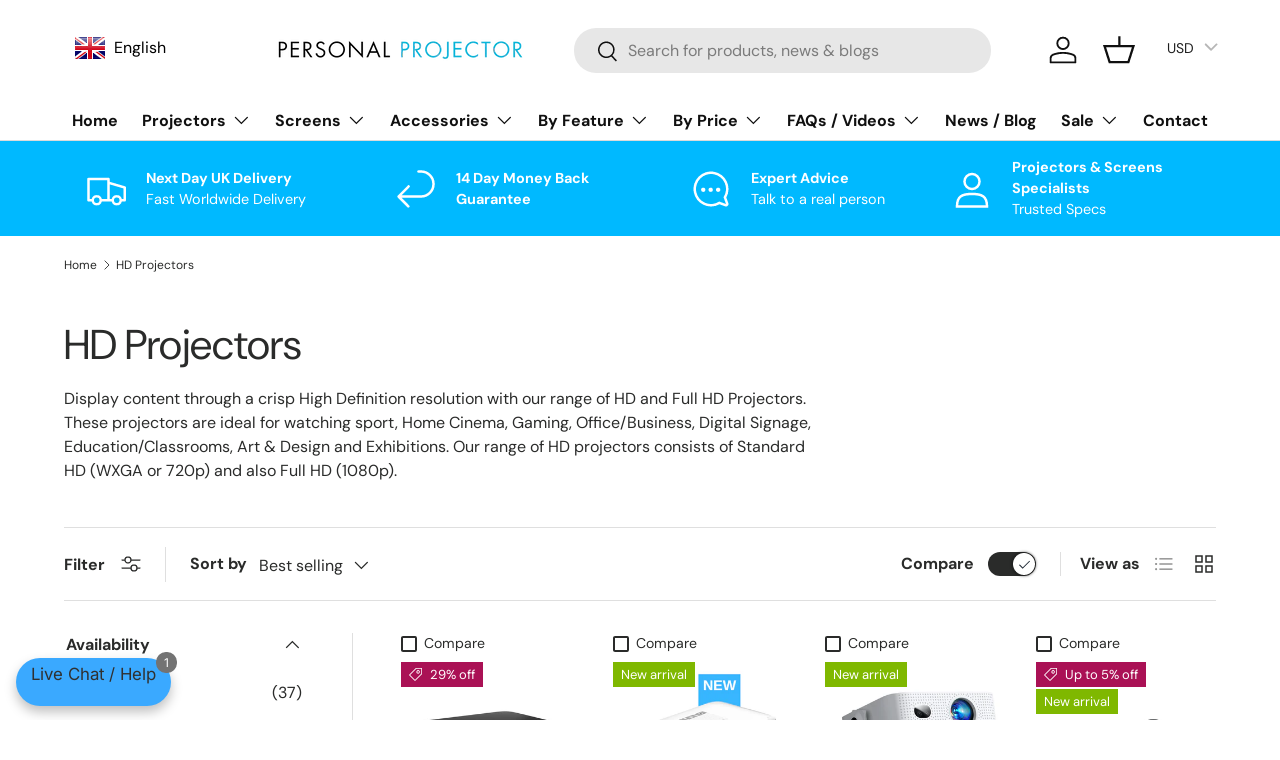

--- FILE ---
content_type: text/html; charset=utf-8
request_url: https://personalprojector.co.uk/collections/hd-projectors
body_size: 104717
content:
<!doctype html>
<html class="no-js" lang="en" dir="ltr">
<head><meta charset="utf-8">
<meta name="viewport" content="width=device-width,initial-scale=1">
<title>HD Projectors &ndash; Personal Projector </title><link rel="canonical" href="https://personalprojector.co.uk/collections/hd-projectors"><link rel="icon" href="//personalprojector.co.uk/cdn/shop/files/FAV.jpg?crop=center&height=48&v=1613699908&width=48" type="image/jpg">
  <link rel="apple-touch-icon" href="//personalprojector.co.uk/cdn/shop/files/FAV.jpg?crop=center&height=180&v=1613699908&width=180"><meta name="description" content="Display content through a crisp High Definition resolution with our range of HD and Full HD Projectors. These projectors are ideal for watching sport, Home Cinema, Gaming, Office/Business, Digital Signage, Education/Classrooms, Art &amp;amp; Design and Exhibitions. Our range of HD projectors consists of Standard HD (WXGA o"><meta property="og:site_name" content="Personal Projector ">
<meta property="og:url" content="https://personalprojector.co.uk/collections/hd-projectors">
<meta property="og:title" content="HD Projectors">
<meta property="og:type" content="product.group">
<meta property="og:description" content="Display content through a crisp High Definition resolution with our range of HD and Full HD Projectors. These projectors are ideal for watching sport, Home Cinema, Gaming, Office/Business, Digital Signage, Education/Classrooms, Art &amp;amp; Design and Exhibitions. Our range of HD projectors consists of Standard HD (WXGA o"><meta property="og:image" content="http://personalprojector.co.uk/cdn/shop/collections/HD-logo-70A7D8A006-seeklogo.com.png?crop=center&height=1200&v=1598540711&width=1200">
  <meta property="og:image:secure_url" content="https://personalprojector.co.uk/cdn/shop/collections/HD-logo-70A7D8A006-seeklogo.com.png?crop=center&height=1200&v=1598540711&width=1200">
  <meta property="og:image:width" content="300">
  <meta property="og:image:height" content="142"><meta name="twitter:site" content="@WhatPico?ref=4x8rxgxfubv"><meta name="twitter:card" content="summary_large_image">
<meta name="twitter:title" content="HD Projectors">
<meta name="twitter:description" content="Display content through a crisp High Definition resolution with our range of HD and Full HD Projectors. These projectors are ideal for watching sport, Home Cinema, Gaming, Office/Business, Digital Signage, Education/Classrooms, Art &amp;amp; Design and Exhibitions. Our range of HD projectors consists of Standard HD (WXGA o">
<link rel="preload" href="//personalprojector.co.uk/cdn/shop/t/19/assets/main.css?v=39030617625032399421766206927" as="style"><style data-shopify>
@font-face {
  font-family: "DM Sans";
  font-weight: 400;
  font-style: normal;
  font-display: swap;
  src: url("//personalprojector.co.uk/cdn/fonts/dm_sans/dmsans_n4.ec80bd4dd7e1a334c969c265873491ae56018d72.woff2") format("woff2"),
       url("//personalprojector.co.uk/cdn/fonts/dm_sans/dmsans_n4.87bdd914d8a61247b911147ae68e754d695c58a6.woff") format("woff");
}
@font-face {
  font-family: "DM Sans";
  font-weight: 700;
  font-style: normal;
  font-display: swap;
  src: url("//personalprojector.co.uk/cdn/fonts/dm_sans/dmsans_n7.97e21d81502002291ea1de8aefb79170c6946ce5.woff2") format("woff2"),
       url("//personalprojector.co.uk/cdn/fonts/dm_sans/dmsans_n7.af5c214f5116410ca1d53a2090665620e78e2e1b.woff") format("woff");
}
@font-face {
  font-family: "DM Sans";
  font-weight: 400;
  font-style: italic;
  font-display: swap;
  src: url("//personalprojector.co.uk/cdn/fonts/dm_sans/dmsans_i4.b8fe05e69ee95d5a53155c346957d8cbf5081c1a.woff2") format("woff2"),
       url("//personalprojector.co.uk/cdn/fonts/dm_sans/dmsans_i4.403fe28ee2ea63e142575c0aa47684d65f8c23a0.woff") format("woff");
}
@font-face {
  font-family: "DM Sans";
  font-weight: 700;
  font-style: italic;
  font-display: swap;
  src: url("//personalprojector.co.uk/cdn/fonts/dm_sans/dmsans_i7.52b57f7d7342eb7255084623d98ab83fd96e7f9b.woff2") format("woff2"),
       url("//personalprojector.co.uk/cdn/fonts/dm_sans/dmsans_i7.d5e14ef18a1d4a8ce78a4187580b4eb1759c2eda.woff") format("woff");
}
@font-face {
  font-family: "DM Sans";
  font-weight: 400;
  font-style: normal;
  font-display: swap;
  src: url("//personalprojector.co.uk/cdn/fonts/dm_sans/dmsans_n4.ec80bd4dd7e1a334c969c265873491ae56018d72.woff2") format("woff2"),
       url("//personalprojector.co.uk/cdn/fonts/dm_sans/dmsans_n4.87bdd914d8a61247b911147ae68e754d695c58a6.woff") format("woff");
}
@font-face {
  font-family: "DM Sans";
  font-weight: 700;
  font-style: normal;
  font-display: swap;
  src: url("//personalprojector.co.uk/cdn/fonts/dm_sans/dmsans_n7.97e21d81502002291ea1de8aefb79170c6946ce5.woff2") format("woff2"),
       url("//personalprojector.co.uk/cdn/fonts/dm_sans/dmsans_n7.af5c214f5116410ca1d53a2090665620e78e2e1b.woff") format("woff");
}
:root {
      --bg-color: 255 255 255 / 1.0;
      --bg-color-og: 255 255 255 / 1.0;
      --heading-color: 42 43 42;
      --text-color: 42 43 42;
      --text-color-og: 42 43 42;
      --scrollbar-color: 42 43 42;
      --link-color: 0 186 255;
      --link-color-og: 0 186 255;
      --star-color: 255 159 28;--swatch-border-color-default: 212 213 212;
        --swatch-border-color-active: 149 149 149;
        --swatch-card-size: 24px;
        --swatch-variant-picker-size: 64px;--color-scheme-1-bg: 244 244 244 / 1.0;
      --color-scheme-1-grad: linear-gradient(180deg, rgba(244, 244, 244, 1), rgba(244, 244, 244, 1) 100%);
      --color-scheme-1-heading: 42 43 42;
      --color-scheme-1-text: 42 43 42;
      --color-scheme-1-btn-bg: 16 16 16;
      --color-scheme-1-btn-text: 255 255 255;
      --color-scheme-1-btn-bg-hover: 60 60 60;--color-scheme-2-bg: 0 185 255 / 1.0;
      --color-scheme-2-grad: linear-gradient(208deg, rgba(0, 185, 255, 1) 8%, rgba(0, 185, 255, 1) 92%);
      --color-scheme-2-heading: 255 255 255;
      --color-scheme-2-text: 255 255 255;
      --color-scheme-2-btn-bg: 0 186 255;
      --color-scheme-2-btn-text: 255 255 255;
      --color-scheme-2-btn-bg-hover: 53 200 255;--color-scheme-3-bg: 16 16 16 / 1.0;
      --color-scheme-3-grad: ;
      --color-scheme-3-heading: 255 255 255;
      --color-scheme-3-text: 255 255 255;
      --color-scheme-3-btn-bg: 42 43 42;
      --color-scheme-3-btn-text: 255 255 255;
      --color-scheme-3-btn-bg-hover: 82 83 82;

      --drawer-bg-color: 255 255 255 / 1.0;
      --drawer-text-color: 42 43 42;

      --panel-bg-color: 244 244 244 / 1.0;
      --panel-heading-color: 42 43 42;
      --panel-text-color: 42 43 42;

      --in-stock-text-color: 44 126 63;
      --low-stock-text-color: 210 134 26;
      --very-low-stock-text-color: 180 12 28;
      --no-stock-text-color: 180 12 28;
      --no-stock-backordered-text-color: 180 12 28;

      --error-bg-color: 252 237 238;
      --error-text-color: 180 12 28;
      --success-bg-color: 255 255 255;
      --success-text-color: 16 16 16;
      --info-bg-color: 228 237 250;
      --info-text-color: 26 102 210;

      --heading-font-family: "DM Sans", sans-serif;
      --heading-font-style: normal;
      --heading-font-weight: 400;
      --heading-scale-start: 2;

      --navigation-font-family: "DM Sans", sans-serif;
      --navigation-font-style: normal;
      --navigation-font-weight: 700;--heading-text-transform: none;
--subheading-text-transform: none;
      --body-font-family: "DM Sans", sans-serif;
      --body-font-style: normal;
      --body-font-weight: 400;
      --body-font-size: 16;

      --section-gap: 32;
      --heading-gap: calc(8 * var(--space-unit));--heading-gap: calc(6 * var(--space-unit));--grid-column-gap: 20px;--btn-bg-color: 0 185 255;
      --btn-bg-hover-color: 53 200 255;
      --btn-text-color: 255 255 255;
      --btn-bg-color-og: 0 185 255;
      --btn-text-color-og: 255 255 255;
      --btn-alt-bg-color: 16 16 16;
      --btn-alt-bg-alpha: 1.0;
      --btn-alt-text-color: 255 255 255;
      --btn-border-width: 2px;
      --btn-padding-y: 12px;

      
      --btn-border-radius: 28px;
      

      --btn-lg-border-radius: 50%;
      --btn-icon-border-radius: 50%;
      --input-with-btn-inner-radius: var(--btn-border-radius);

      --input-bg-color: 255 255 255 / 1.0;
      --input-text-color: 42 43 42;
      --input-border-width: 2px;
      --input-border-radius: 26px;
      --textarea-border-radius: 12px;
      --input-border-radius: 28px;
      --input-lg-border-radius: 34px;
      --input-bg-color-diff-3: #f7f7f7;
      --input-bg-color-diff-6: #f0f0f0;

      --modal-border-radius: 16px;
      --modal-overlay-color: 0 0 0;
      --modal-overlay-opacity: 0.4;
      --drawer-border-radius: 16px;
      --overlay-border-radius: 0px;

      --custom-label-bg-color: 16 16 16;
      --custom-label-text-color: 255 255 255;--sale-label-bg-color: 170 17 85;
      --sale-label-text-color: 255 255 255;--sold-out-label-bg-color: 42 43 42;
      --sold-out-label-text-color: 255 255 255;--new-label-bg-color: 127 184 0;
      --new-label-text-color: 255 255 255;--preorder-label-bg-color: 0 166 237;
      --preorder-label-text-color: 255 255 255;

      --collection-label-color: 0 126 18;

      --page-width: 1260px;
      --gutter-sm: 20px;
      --gutter-md: 32px;
      --gutter-lg: 64px;

      --payment-terms-bg-color: #ffffff;

      --coll-card-bg-color: #F9F9F9;
      --coll-card-border-color: #f2f2f2;

      --card-highlight-bg-color: #F9F9F9;
      --card-highlight-text-color: 85 85 85;
      --card-highlight-border-color: #E1E1E1;
        
          --aos-animate-duration: 0.6s;
        

        
          --aos-min-width: 0;
        
      

      --reading-width: 48em;
    }

    @media (max-width: 769px) {
      :root {
        --reading-width: 36em;
      }
    }
  </style><link rel="stylesheet" href="//personalprojector.co.uk/cdn/shop/t/19/assets/main.css?v=39030617625032399421766206927">
  <script src="//personalprojector.co.uk/cdn/shop/t/19/assets/main.js?v=76476094356780495751766206929" defer="defer"></script><link rel="preload" href="//personalprojector.co.uk/cdn/fonts/dm_sans/dmsans_n4.ec80bd4dd7e1a334c969c265873491ae56018d72.woff2" as="font" type="font/woff2" crossorigin fetchpriority="high"><link rel="preload" href="//personalprojector.co.uk/cdn/fonts/dm_sans/dmsans_n4.ec80bd4dd7e1a334c969c265873491ae56018d72.woff2" as="font" type="font/woff2" crossorigin fetchpriority="high"><script>window.performance && window.performance.mark && window.performance.mark('shopify.content_for_header.start');</script><meta name="google-site-verification" content="8UHo4_MXcRvFEFYfeTmv5E7JHnacQf_x8Dp_wsfC34Q">
<meta id="shopify-digital-wallet" name="shopify-digital-wallet" content="/45518848159/digital_wallets/dialog">
<meta name="shopify-checkout-api-token" content="d18f7feedd791b79232f4b0cb07d6201">
<link rel="alternate" type="application/atom+xml" title="Feed" href="/collections/hd-projectors.atom" />
<link rel="next" href="/collections/hd-projectors?page=2">
<link rel="alternate" hreflang="x-default" href="https://personalprojector.co.uk/collections/hd-projectors">
<link rel="alternate" hreflang="en" href="https://personalprojector.co.uk/collections/hd-projectors">
<link rel="alternate" hreflang="es" href="https://personalprojector.co.uk/es/collections/hd-projectors">
<link rel="alternate" type="application/json+oembed" href="https://personalprojector.co.uk/collections/hd-projectors.oembed">
<script async="async" src="/checkouts/internal/preloads.js?locale=en-GB"></script>
<link rel="preconnect" href="https://shop.app" crossorigin="anonymous">
<script async="async" src="https://shop.app/checkouts/internal/preloads.js?locale=en-GB&shop_id=45518848159" crossorigin="anonymous"></script>
<script id="apple-pay-shop-capabilities" type="application/json">{"shopId":45518848159,"countryCode":"GB","currencyCode":"GBP","merchantCapabilities":["supports3DS"],"merchantId":"gid:\/\/shopify\/Shop\/45518848159","merchantName":"Personal Projector ","requiredBillingContactFields":["postalAddress","email","phone"],"requiredShippingContactFields":["postalAddress","email","phone"],"shippingType":"shipping","supportedNetworks":["visa","maestro","masterCard","discover","elo"],"total":{"type":"pending","label":"Personal Projector ","amount":"1.00"},"shopifyPaymentsEnabled":true,"supportsSubscriptions":true}</script>
<script id="shopify-features" type="application/json">{"accessToken":"d18f7feedd791b79232f4b0cb07d6201","betas":["rich-media-storefront-analytics"],"domain":"personalprojector.co.uk","predictiveSearch":true,"shopId":45518848159,"locale":"en"}</script>
<script>var Shopify = Shopify || {};
Shopify.shop = "personal-projector.myshopify.com";
Shopify.locale = "en";
Shopify.currency = {"active":"GBP","rate":"1.0"};
Shopify.country = "GB";
Shopify.theme = {"name":"Copy of Enterprise Hulk 23-11-2024","id":187542700409,"schema_name":"Enterprise","schema_version":"1.6.1","theme_store_id":1657,"role":"main"};
Shopify.theme.handle = "null";
Shopify.theme.style = {"id":null,"handle":null};
Shopify.cdnHost = "personalprojector.co.uk/cdn";
Shopify.routes = Shopify.routes || {};
Shopify.routes.root = "/";</script>
<script type="module">!function(o){(o.Shopify=o.Shopify||{}).modules=!0}(window);</script>
<script>!function(o){function n(){var o=[];function n(){o.push(Array.prototype.slice.apply(arguments))}return n.q=o,n}var t=o.Shopify=o.Shopify||{};t.loadFeatures=n(),t.autoloadFeatures=n()}(window);</script>
<script>
  window.ShopifyPay = window.ShopifyPay || {};
  window.ShopifyPay.apiHost = "shop.app\/pay";
  window.ShopifyPay.redirectState = null;
</script>
<script id="shop-js-analytics" type="application/json">{"pageType":"collection"}</script>
<script defer="defer" async type="module" src="//personalprojector.co.uk/cdn/shopifycloud/shop-js/modules/v2/client.init-shop-cart-sync_WVOgQShq.en.esm.js"></script>
<script defer="defer" async type="module" src="//personalprojector.co.uk/cdn/shopifycloud/shop-js/modules/v2/chunk.common_C_13GLB1.esm.js"></script>
<script defer="defer" async type="module" src="//personalprojector.co.uk/cdn/shopifycloud/shop-js/modules/v2/chunk.modal_CLfMGd0m.esm.js"></script>
<script type="module">
  await import("//personalprojector.co.uk/cdn/shopifycloud/shop-js/modules/v2/client.init-shop-cart-sync_WVOgQShq.en.esm.js");
await import("//personalprojector.co.uk/cdn/shopifycloud/shop-js/modules/v2/chunk.common_C_13GLB1.esm.js");
await import("//personalprojector.co.uk/cdn/shopifycloud/shop-js/modules/v2/chunk.modal_CLfMGd0m.esm.js");

  window.Shopify.SignInWithShop?.initShopCartSync?.({"fedCMEnabled":true,"windoidEnabled":true});

</script>
<script>
  window.Shopify = window.Shopify || {};
  if (!window.Shopify.featureAssets) window.Shopify.featureAssets = {};
  window.Shopify.featureAssets['shop-js'] = {"shop-cart-sync":["modules/v2/client.shop-cart-sync_DuR37GeY.en.esm.js","modules/v2/chunk.common_C_13GLB1.esm.js","modules/v2/chunk.modal_CLfMGd0m.esm.js"],"init-fed-cm":["modules/v2/client.init-fed-cm_BucUoe6W.en.esm.js","modules/v2/chunk.common_C_13GLB1.esm.js","modules/v2/chunk.modal_CLfMGd0m.esm.js"],"shop-toast-manager":["modules/v2/client.shop-toast-manager_B0JfrpKj.en.esm.js","modules/v2/chunk.common_C_13GLB1.esm.js","modules/v2/chunk.modal_CLfMGd0m.esm.js"],"init-shop-cart-sync":["modules/v2/client.init-shop-cart-sync_WVOgQShq.en.esm.js","modules/v2/chunk.common_C_13GLB1.esm.js","modules/v2/chunk.modal_CLfMGd0m.esm.js"],"shop-button":["modules/v2/client.shop-button_B_U3bv27.en.esm.js","modules/v2/chunk.common_C_13GLB1.esm.js","modules/v2/chunk.modal_CLfMGd0m.esm.js"],"init-windoid":["modules/v2/client.init-windoid_DuP9q_di.en.esm.js","modules/v2/chunk.common_C_13GLB1.esm.js","modules/v2/chunk.modal_CLfMGd0m.esm.js"],"shop-cash-offers":["modules/v2/client.shop-cash-offers_BmULhtno.en.esm.js","modules/v2/chunk.common_C_13GLB1.esm.js","modules/v2/chunk.modal_CLfMGd0m.esm.js"],"pay-button":["modules/v2/client.pay-button_CrPSEbOK.en.esm.js","modules/v2/chunk.common_C_13GLB1.esm.js","modules/v2/chunk.modal_CLfMGd0m.esm.js"],"init-customer-accounts":["modules/v2/client.init-customer-accounts_jNk9cPYQ.en.esm.js","modules/v2/client.shop-login-button_DJ5ldayH.en.esm.js","modules/v2/chunk.common_C_13GLB1.esm.js","modules/v2/chunk.modal_CLfMGd0m.esm.js"],"avatar":["modules/v2/client.avatar_BTnouDA3.en.esm.js"],"checkout-modal":["modules/v2/client.checkout-modal_pBPyh9w8.en.esm.js","modules/v2/chunk.common_C_13GLB1.esm.js","modules/v2/chunk.modal_CLfMGd0m.esm.js"],"init-shop-for-new-customer-accounts":["modules/v2/client.init-shop-for-new-customer-accounts_BUoCy7a5.en.esm.js","modules/v2/client.shop-login-button_DJ5ldayH.en.esm.js","modules/v2/chunk.common_C_13GLB1.esm.js","modules/v2/chunk.modal_CLfMGd0m.esm.js"],"init-customer-accounts-sign-up":["modules/v2/client.init-customer-accounts-sign-up_CnczCz9H.en.esm.js","modules/v2/client.shop-login-button_DJ5ldayH.en.esm.js","modules/v2/chunk.common_C_13GLB1.esm.js","modules/v2/chunk.modal_CLfMGd0m.esm.js"],"init-shop-email-lookup-coordinator":["modules/v2/client.init-shop-email-lookup-coordinator_CzjY5t9o.en.esm.js","modules/v2/chunk.common_C_13GLB1.esm.js","modules/v2/chunk.modal_CLfMGd0m.esm.js"],"shop-follow-button":["modules/v2/client.shop-follow-button_CsYC63q7.en.esm.js","modules/v2/chunk.common_C_13GLB1.esm.js","modules/v2/chunk.modal_CLfMGd0m.esm.js"],"shop-login-button":["modules/v2/client.shop-login-button_DJ5ldayH.en.esm.js","modules/v2/chunk.common_C_13GLB1.esm.js","modules/v2/chunk.modal_CLfMGd0m.esm.js"],"shop-login":["modules/v2/client.shop-login_B9ccPdmx.en.esm.js","modules/v2/chunk.common_C_13GLB1.esm.js","modules/v2/chunk.modal_CLfMGd0m.esm.js"],"lead-capture":["modules/v2/client.lead-capture_D0K_KgYb.en.esm.js","modules/v2/chunk.common_C_13GLB1.esm.js","modules/v2/chunk.modal_CLfMGd0m.esm.js"],"payment-terms":["modules/v2/client.payment-terms_BWmiNN46.en.esm.js","modules/v2/chunk.common_C_13GLB1.esm.js","modules/v2/chunk.modal_CLfMGd0m.esm.js"]};
</script>
<script>(function() {
  var isLoaded = false;
  function asyncLoad() {
    if (isLoaded) return;
    isLoaded = true;
    var urls = ["https:\/\/assets1.adroll.com\/shopify\/latest\/j\/shopify_rolling_bootstrap_v2.js?adroll_adv_id=JW5QZBO4RRDEHM65AJ2KG3\u0026adroll_pix_id=JSQMG33A3FFZ5FQC3RCCZR\u0026shop=personal-projector.myshopify.com","\/\/cdn.shopify.com\/proxy\/9b227ffb1137a7b4d7d684e8e1dda35c418e25c3e72ea0abafcd6571a27c6e54\/api.goaffpro.com\/loader.js?shop=personal-projector.myshopify.com\u0026sp-cache-control=cHVibGljLCBtYXgtYWdlPTkwMA","https:\/\/cdn.zigpoll.com\/zigpoll-shopify-embed.js?accountId=673f6a2254933aba8f367a5d\u0026shop=personal-projector.myshopify.com","https:\/\/meggnotec.ams3.digitaloceanspaces.com\/sfy\/assets\/frqbabwpdbJFHxB\/js\/widget.js?shop=personal-projector.myshopify.com"];
    for (var i = 0; i < urls.length; i++) {
      var s = document.createElement('script');
      s.type = 'text/javascript';
      s.async = true;
      s.src = urls[i];
      var x = document.getElementsByTagName('script')[0];
      x.parentNode.insertBefore(s, x);
    }
  };
  if(window.attachEvent) {
    window.attachEvent('onload', asyncLoad);
  } else {
    window.addEventListener('load', asyncLoad, false);
  }
})();</script>
<script id="__st">var __st={"a":45518848159,"offset":0,"reqid":"83d1f0ae-77ac-4665-9387-f274831d6d95-1769638328","pageurl":"personalprojector.co.uk\/collections\/hd-projectors","u":"24a70eb18d96","p":"collection","rtyp":"collection","rid":212175847583};</script>
<script>window.ShopifyPaypalV4VisibilityTracking = true;</script>
<script id="captcha-bootstrap">!function(){'use strict';const t='contact',e='account',n='new_comment',o=[[t,t],['blogs',n],['comments',n],[t,'customer']],c=[[e,'customer_login'],[e,'guest_login'],[e,'recover_customer_password'],[e,'create_customer']],r=t=>t.map((([t,e])=>`form[action*='/${t}']:not([data-nocaptcha='true']) input[name='form_type'][value='${e}']`)).join(','),a=t=>()=>t?[...document.querySelectorAll(t)].map((t=>t.form)):[];function s(){const t=[...o],e=r(t);return a(e)}const i='password',u='form_key',d=['recaptcha-v3-token','g-recaptcha-response','h-captcha-response',i],f=()=>{try{return window.sessionStorage}catch{return}},m='__shopify_v',_=t=>t.elements[u];function p(t,e,n=!1){try{const o=window.sessionStorage,c=JSON.parse(o.getItem(e)),{data:r}=function(t){const{data:e,action:n}=t;return t[m]||n?{data:e,action:n}:{data:t,action:n}}(c);for(const[e,n]of Object.entries(r))t.elements[e]&&(t.elements[e].value=n);n&&o.removeItem(e)}catch(o){console.error('form repopulation failed',{error:o})}}const l='form_type',E='cptcha';function T(t){t.dataset[E]=!0}const w=window,h=w.document,L='Shopify',v='ce_forms',y='captcha';let A=!1;((t,e)=>{const n=(g='f06e6c50-85a8-45c8-87d0-21a2b65856fe',I='https://cdn.shopify.com/shopifycloud/storefront-forms-hcaptcha/ce_storefront_forms_captcha_hcaptcha.v1.5.2.iife.js',D={infoText:'Protected by hCaptcha',privacyText:'Privacy',termsText:'Terms'},(t,e,n)=>{const o=w[L][v],c=o.bindForm;if(c)return c(t,g,e,D).then(n);var r;o.q.push([[t,g,e,D],n]),r=I,A||(h.body.append(Object.assign(h.createElement('script'),{id:'captcha-provider',async:!0,src:r})),A=!0)});var g,I,D;w[L]=w[L]||{},w[L][v]=w[L][v]||{},w[L][v].q=[],w[L][y]=w[L][y]||{},w[L][y].protect=function(t,e){n(t,void 0,e),T(t)},Object.freeze(w[L][y]),function(t,e,n,w,h,L){const[v,y,A,g]=function(t,e,n){const i=e?o:[],u=t?c:[],d=[...i,...u],f=r(d),m=r(i),_=r(d.filter((([t,e])=>n.includes(e))));return[a(f),a(m),a(_),s()]}(w,h,L),I=t=>{const e=t.target;return e instanceof HTMLFormElement?e:e&&e.form},D=t=>v().includes(t);t.addEventListener('submit',(t=>{const e=I(t);if(!e)return;const n=D(e)&&!e.dataset.hcaptchaBound&&!e.dataset.recaptchaBound,o=_(e),c=g().includes(e)&&(!o||!o.value);(n||c)&&t.preventDefault(),c&&!n&&(function(t){try{if(!f())return;!function(t){const e=f();if(!e)return;const n=_(t);if(!n)return;const o=n.value;o&&e.removeItem(o)}(t);const e=Array.from(Array(32),(()=>Math.random().toString(36)[2])).join('');!function(t,e){_(t)||t.append(Object.assign(document.createElement('input'),{type:'hidden',name:u})),t.elements[u].value=e}(t,e),function(t,e){const n=f();if(!n)return;const o=[...t.querySelectorAll(`input[type='${i}']`)].map((({name:t})=>t)),c=[...d,...o],r={};for(const[a,s]of new FormData(t).entries())c.includes(a)||(r[a]=s);n.setItem(e,JSON.stringify({[m]:1,action:t.action,data:r}))}(t,e)}catch(e){console.error('failed to persist form',e)}}(e),e.submit())}));const S=(t,e)=>{t&&!t.dataset[E]&&(n(t,e.some((e=>e===t))),T(t))};for(const o of['focusin','change'])t.addEventListener(o,(t=>{const e=I(t);D(e)&&S(e,y())}));const B=e.get('form_key'),M=e.get(l),P=B&&M;t.addEventListener('DOMContentLoaded',(()=>{const t=y();if(P)for(const e of t)e.elements[l].value===M&&p(e,B);[...new Set([...A(),...v().filter((t=>'true'===t.dataset.shopifyCaptcha))])].forEach((e=>S(e,t)))}))}(h,new URLSearchParams(w.location.search),n,t,e,['guest_login'])})(!0,!0)}();</script>
<script integrity="sha256-4kQ18oKyAcykRKYeNunJcIwy7WH5gtpwJnB7kiuLZ1E=" data-source-attribution="shopify.loadfeatures" defer="defer" src="//personalprojector.co.uk/cdn/shopifycloud/storefront/assets/storefront/load_feature-a0a9edcb.js" crossorigin="anonymous"></script>
<script crossorigin="anonymous" defer="defer" src="//personalprojector.co.uk/cdn/shopifycloud/storefront/assets/shopify_pay/storefront-65b4c6d7.js?v=20250812"></script>
<script data-source-attribution="shopify.dynamic_checkout.dynamic.init">var Shopify=Shopify||{};Shopify.PaymentButton=Shopify.PaymentButton||{isStorefrontPortableWallets:!0,init:function(){window.Shopify.PaymentButton.init=function(){};var t=document.createElement("script");t.src="https://personalprojector.co.uk/cdn/shopifycloud/portable-wallets/latest/portable-wallets.en.js",t.type="module",document.head.appendChild(t)}};
</script>
<script data-source-attribution="shopify.dynamic_checkout.buyer_consent">
  function portableWalletsHideBuyerConsent(e){var t=document.getElementById("shopify-buyer-consent"),n=document.getElementById("shopify-subscription-policy-button");t&&n&&(t.classList.add("hidden"),t.setAttribute("aria-hidden","true"),n.removeEventListener("click",e))}function portableWalletsShowBuyerConsent(e){var t=document.getElementById("shopify-buyer-consent"),n=document.getElementById("shopify-subscription-policy-button");t&&n&&(t.classList.remove("hidden"),t.removeAttribute("aria-hidden"),n.addEventListener("click",e))}window.Shopify?.PaymentButton&&(window.Shopify.PaymentButton.hideBuyerConsent=portableWalletsHideBuyerConsent,window.Shopify.PaymentButton.showBuyerConsent=portableWalletsShowBuyerConsent);
</script>
<script data-source-attribution="shopify.dynamic_checkout.cart.bootstrap">document.addEventListener("DOMContentLoaded",(function(){function t(){return document.querySelector("shopify-accelerated-checkout-cart, shopify-accelerated-checkout")}if(t())Shopify.PaymentButton.init();else{new MutationObserver((function(e,n){t()&&(Shopify.PaymentButton.init(),n.disconnect())})).observe(document.body,{childList:!0,subtree:!0})}}));
</script>
<link id="shopify-accelerated-checkout-styles" rel="stylesheet" media="screen" href="https://personalprojector.co.uk/cdn/shopifycloud/portable-wallets/latest/accelerated-checkout-backwards-compat.css" crossorigin="anonymous">
<style id="shopify-accelerated-checkout-cart">
        #shopify-buyer-consent {
  margin-top: 1em;
  display: inline-block;
  width: 100%;
}

#shopify-buyer-consent.hidden {
  display: none;
}

#shopify-subscription-policy-button {
  background: none;
  border: none;
  padding: 0;
  text-decoration: underline;
  font-size: inherit;
  cursor: pointer;
}

#shopify-subscription-policy-button::before {
  box-shadow: none;
}

      </style>
<script id="sections-script" data-sections="header,footer" defer="defer" src="//personalprojector.co.uk/cdn/shop/t/19/compiled_assets/scripts.js?v=4508"></script>
<script>window.performance && window.performance.mark && window.performance.mark('shopify.content_for_header.end');</script>

    <script src="//personalprojector.co.uk/cdn/shop/t/19/assets/animate-on-scroll.js?v=15249566486942820451766206871" defer="defer"></script>
    <link rel="stylesheet" href="//personalprojector.co.uk/cdn/shop/t/19/assets/animate-on-scroll.css?v=116194678796051782541766206870">
  

  <script>document.documentElement.className = document.documentElement.className.replace('no-js', 'js');</script><!-- CC Custom Head Start --><!-- CC Custom Head End --><!-- BEGIN app block: shopify://apps/bucks/blocks/app-embed/4f0a9b06-9da4-4a49-b378-2de9d23a3af3 -->
<script>
  window.bucksCC = window.bucksCC || {};
  window.bucksCC.metaConfig = {};
  window.bucksCC.reConvert = function() {};
  "function" != typeof Object.assign && (Object.assign = function(n) {
    if (null == n) 
      throw new TypeError("Cannot convert undefined or null to object");
    



    for (var r = Object(n), t = 1; t < arguments.length; t++) {
      var e = arguments[t];
      if (null != e) 
        for (var o in e) 
          e.hasOwnProperty(o) && (r[o] = e[o])
    }
    return r
  });

const bucks_validateJson = json => {
    let checkedJson;
    try {
        checkedJson = JSON.parse(json);
    } catch (error) { }
    return checkedJson;
};

  const bucks_encodedData = "[base64]";

  const bucks_myshopifyDomain = "personalprojector.co.uk";

  const decodedURI = atob(bucks_encodedData);
  const bucks_decodedString = decodeURIComponent(decodedURI);


  const bucks_parsedData = bucks_validateJson(bucks_decodedString) || {};
  Object.assign(window.bucksCC.metaConfig, {

    ... bucks_parsedData,
    money_format: "\u003cspan class=money\u003e£{{amount}}\u003c\/span\u003e",
    money_with_currency_format: "\u003cspan class=money\u003e£{{amount}} GBP\u003c\/span\u003e",
    userCurrency: "GBP"

  });
  window.bucksCC.reConvert = function() {};
  window.bucksCC.themeAppExtension = true;
  window.bucksCC.metaConfig.multiCurrencies = [];
  window.bucksCC.localization = {};
  
  

  window.bucksCC.localization.availableCountries = ["AF","AX","AL","DZ","AD","AO","AI","AG","AR","AM","AW","AC","AU","AT","AZ","BS","BH","BD","BB","BY","BE","BZ","BJ","BM","BT","BO","BA","BW","BR","IO","VG","BN","BG","BF","BI","KH","CM","CA","CV","BQ","KY","CF","TD","CL","CN","CX","CC","CO","KM","CG","CD","CK","CR","CI","HR","CW","CY","CZ","DK","DJ","DM","DO","EC","EG","SV","GQ","ER","EE","SZ","ET","FK","FO","FJ","FI","FR","GF","PF","TF","GA","GM","GE","DE","GH","GI","GR","GL","GD","GP","GT","GG","GN","GW","GY","HT","HN","HK","HU","IS","IN","ID","IQ","IE","IM","IL","IT","JM","JP","JE","JO","KZ","KE","KI","XK","KW","KG","LA","LV","LB","LS","LR","LY","LI","LT","LU","MO","MG","MW","MY","MV","ML","MT","MQ","MR","MU","YT","MX","MD","MC","MN","ME","MS","MA","MZ","MM","NA","NR","NP","NL","NC","NZ","NI","NE","NG","NU","NF","MK","NO","OM","PK","PS","PA","PG","PY","PE","PH","PN","PL","PT","QA","RE","RO","RU","RW","WS","SM","ST","SA","SN","RS","SC","SL","SG","SX","SK","SI","SB","SO","ZA","GS","KR","SS","ES","LK","BL","SH","KN","LC","MF","PM","VC","SD","SR","SJ","SE","CH","TW","TJ","TZ","TH","TL","TG","TK","TO","TT","TA","TN","TR","TM","TC","TV","UM","UG","UA","AE","GB","US","UY","UZ","VU","VA","VE","VN","WF","EH","YE","ZM","ZW"];
  window.bucksCC.localization.availableLanguages = ["en","es"];

  
  window.bucksCC.metaConfig.multiCurrencies = "GBP".split(',') || '';
  window.bucksCC.metaConfig.cartCurrency = "GBP" || '';

  if ((((window || {}).bucksCC || {}).metaConfig || {}).instantLoader) {
    self.fetch || (self.fetch = function(e, n) {
      return n = n || {},
      new Promise(function(t, s) {
        var r = new XMLHttpRequest,
          o = [],
          u = [],
          i = {},
          a = function() {
            return {
              ok: 2 == (r.status / 100 | 0),
              statusText: r.statusText,
              status: r.status,
              url: r.responseURL,
              text: function() {
                return Promise.resolve(r.responseText)
              },
              json: function() {
                return Promise.resolve(JSON.parse(r.responseText))
              },
              blob: function() {
                return Promise.resolve(new Blob([r.response]))
              },
              clone: a,
              headers: {
                keys: function() {
                  return o
                },
                entries: function() {
                  return u
                },
                get: function(e) {
                  return i[e.toLowerCase()]
                },
                has: function(e) {
                  return e.toLowerCase() in i
                }
              }
            }
          };
        for (var c in r.open(n.method || "get", e, !0), r.onload = function() {
          r.getAllResponseHeaders().replace(/^(.*?):[^S\n]*([sS]*?)$/gm, function(e, n, t) {
            o.push(n = n.toLowerCase()),
            u.push([n, t]),
            i[n] = i[n]
              ? i[n] + "," + t
              : t
          }),
          t(a())
        },
        r.onerror = s,
        r.withCredentials = "include" == n.credentials,
        n.headers) 
          r.setRequestHeader(c, n.headers[c]);
        r.send(n.body || null)
      })
    });
    !function() {
      function t(t) {
        const e = document.createElement("style");
        e.innerText = t,
        document.head.appendChild(e)
      }
      function e(t) {
        const e = document.createElement("script");
        e.type = "text/javascript",
        e.text = t,
        document.head.appendChild(e),
        console.log("%cBUCKSCC: Instant Loader Activated ⚡️", "background: #1c64f6; color: #fff; font-size: 12px; font-weight:bold; padding: 5px 10px; border-radius: 3px")
      }
      let n = sessionStorage.getItem("bucksccHash");
      (
        n = n
          ? JSON.parse(n)
          : null
      )
        ? e(n)
        : fetch(`https://${bucks_myshopifyDomain}/apps/buckscc/sdk.min.js`, {mode: "no-cors"}).then(function(t) {
          return t.text()
        }).then(function(t) {
          if ((t || "").length > 100) {
            const o = JSON.stringify(t);
            sessionStorage.setItem("bucksccHash", o),
            n = t,
            e(t)
          }
        })
    }();
  }

  const themeAppExLoadEvent = new Event("BUCKSCC_THEME-APP-EXTENSION_LOADED", { bubbles: true, cancelable: false });

  // Dispatch the custom event on the window
  window.dispatchEvent(themeAppExLoadEvent);

</script><!-- END app block --><!-- BEGIN app block: shopify://apps/uplinkly-language-translate/blocks/language-translate/56a854bb-67ff-48c6-ba58-9185b4505de7 -->
    <script src="https://language-translate.uplinkly-static.com/public/language-translate/personal-projector.myshopify.com/language-translate.js?t=1732273824" async="async" defer="defer"></script>


<!-- END app block --><!-- BEGIN app block: shopify://apps/ufe-cross-sell-upsell-bundle/blocks/app-embed/588d2ac5-62f3-4ccd-8638-da98ec61fa90 -->



<script>
  window.isUfeInstalled = true;
  
  window.ufeStore = {
    collections: [],
    tags: ''.split(','),
    selectedVariantId: null,
    moneyFormat: "\u003cspan class=money\u003e£{{amount}}\u003c\/span\u003e",
    moneyFormatWithCurrency: "\u003cspan class=money\u003e£{{amount}} GBP\u003c\/span\u003e",
    currency: "GBP",
    customerId: null,
    productAvailable: null,
    productMapping: [],
    meta: {
        pageType: 'collection' ,
        productId: null ,
        selectedVariantId: null,
        collectionId: 212175847583
    }
  }
  
   ufeStore.meta.products= [
      
        {
          id: 14654592811385,
          variants: [
            
              {
                id: 53499433124217,
                title: "Default Title",
                price: '<span class=money>£160.00</span>',
                available: true 
              },
            
          ]
        }, 
      
        {
          id: 15049764012409,
          variants: [
            
              {
                id: 55462961807737,
                title: "Default Title",
                price: '<span class=money>£460.00</span>',
                available: true 
              },
            
          ]
        }, 
      
        {
          id: 15262734549369,
          variants: [
            
              {
                id: 56310507995513,
                title: "Default Title",
                price: '<span class=money>£149.00</span>',
                available: true 
              },
            
          ]
        }, 
      
        {
          id: 15164577743225,
          variants: [
            
              {
                id: 55946074095993,
                title: "12 Month Warranty (Included)",
                price: '<span class=money>£399.00</span>',
                available: true 
              },
            
              {
                id: 55946074128761,
                title: "24 Month Warranty",
                price: '<span class=money>£445.00</span>',
                available: true 
              },
            
          ]
        }, 
      
        {
          id: 6132787085496,
          variants: [
            
              {
                id: 37801019932856,
                title: "Default Title",
                price: '<span class=money>£798.00</span>',
                available: true 
              },
            
          ]
        }, 
      
        {
          id: 7810667806934,
          variants: [
            
              {
                id: 43457657929942,
                title: "Default Title",
                price: '<span class=money>£570.00</span>',
                available: true 
              },
            
          ]
        }, 
      
        {
          id: 14867040600441,
          variants: [
            
              {
                id: 54862245429625,
                title: "Default Title",
                price: '<span class=money>£380.00</span>',
                available: true 
              },
            
          ]
        }, 
      
        {
          id: 14875224277369,
          variants: [
            
              {
                id: 54882009809273,
                title: "Default Title",
                price: '<span class=money>£1,750.00</span>',
                available: true 
              },
            
          ]
        }, 
      
        {
          id: 14867612303737,
          variants: [
            
              {
                id: 54863645966713,
                title: "Default Title",
                price: '<span class=money>£600.00</span>',
                available: true 
              },
            
          ]
        }, 
      
        {
          id: 14859735892345,
          variants: [
            
              {
                id: 54838786490745,
                title: "Default Title",
                price: '<span class=money>£277.00</span>',
                available: true 
              },
            
          ]
        }, 
      
        {
          id: 8343112581334,
          variants: [
            
              {
                id: 45082376798422,
                title: "Default Title",
                price: '<span class=money>£616.00</span>',
                available: true 
              },
            
          ]
        }, 
      
        {
          id: 8343081025750,
          variants: [
            
              {
                id: 45082173669590,
                title: "Default Title",
                price: '<span class=money>£582.00</span>',
                available: true 
              },
            
          ]
        }, 
      
        {
          id: 8026476740822,
          variants: [
            
              {
                id: 44108256936150,
                title: "Default Title",
                price: '<span class=money>£896.00</span>',
                available: true 
              },
            
          ]
        }, 
      
        {
          id: 14867033817465,
          variants: [
            
              {
                id: 54862231306617,
                title: "Default Title",
                price: '<span class=money>£399.00</span>',
                available: true 
              },
            
          ]
        }, 
      
        {
          id: 14891189076345,
          variants: [
            
              {
                id: 54930913984889,
                title: "Default Title",
                price: '<span class=money>£418.00</span>',
                available: true 
              },
            
          ]
        }, 
      
        {
          id: 14818548351353,
          variants: [
            
              {
                id: 53521475928441,
                title: "Default Title",
                price: '<span class=money>£1,070.00</span>',
                available: true 
              },
            
          ]
        }, 
      
   ]
     


  
    window.ufeStore.cartTotal = 0;
    window.ufeStore.cart = {"note":null,"attributes":{},"original_total_price":0,"total_price":0,"total_discount":0,"total_weight":0.0,"item_count":0,"items":[],"requires_shipping":false,"currency":"GBP","items_subtotal_price":0,"cart_level_discount_applications":[],"checkout_charge_amount":0},
    
  

   window.ufeStore.localization = {};
  
  

  window.ufeStore.localization.availableCountries = ["AF","AX","AL","DZ","AD","AO","AI","AG","AR","AM","AW","AC","AU","AT","AZ","BS","BH","BD","BB","BY","BE","BZ","BJ","BM","BT","BO","BA","BW","BR","IO","VG","BN","BG","BF","BI","KH","CM","CA","CV","BQ","KY","CF","TD","CL","CN","CX","CC","CO","KM","CG","CD","CK","CR","CI","HR","CW","CY","CZ","DK","DJ","DM","DO","EC","EG","SV","GQ","ER","EE","SZ","ET","FK","FO","FJ","FI","FR","GF","PF","TF","GA","GM","GE","DE","GH","GI","GR","GL","GD","GP","GT","GG","GN","GW","GY","HT","HN","HK","HU","IS","IN","ID","IQ","IE","IM","IL","IT","JM","JP","JE","JO","KZ","KE","KI","XK","KW","KG","LA","LV","LB","LS","LR","LY","LI","LT","LU","MO","MG","MW","MY","MV","ML","MT","MQ","MR","MU","YT","MX","MD","MC","MN","ME","MS","MA","MZ","MM","NA","NR","NP","NL","NC","NZ","NI","NE","NG","NU","NF","MK","NO","OM","PK","PS","PA","PG","PY","PE","PH","PN","PL","PT","QA","RE","RO","RU","RW","WS","SM","ST","SA","SN","RS","SC","SL","SG","SX","SK","SI","SB","SO","ZA","GS","KR","SS","ES","LK","BL","SH","KN","LC","MF","PM","VC","SD","SR","SJ","SE","CH","TW","TJ","TZ","TH","TL","TG","TK","TO","TT","TA","TN","TR","TM","TC","TV","UM","UG","UA","AE","GB","US","UY","UZ","VU","VA","VE","VN","WF","EH","YE","ZM","ZW"];
  window.ufeStore.localization.availableLanguages = ["en","es"];

  console.log("%c UFE: Funnel Engines ⚡️ Full Throttle 🦾😎!", 'font-weight: bold; letter-spacing: 2px; font-family: system-ui, -apple-system, BlinkMacSystemFont, "Segoe UI", "Roboto", "Oxygen", "Ubuntu", Arial, sans-serif;font-size: 20px;color: rgb(25, 124, 255); text-shadow: 1px 1px 0 rgb(62, 246, 255)');
  console.log(`%c \n Funnels on Personal Projector  is powered by Upsell Funnel Engine. \n  \n   → Positive ROI Guaranteed \n   → #1 Upsell Funnel App\n   → Increased AOV & LTV\n   → All-In-One Upsell & Cross Sell\n  \n Know more: https://helixo.co/ufe \n\n  \n  `,'font-size: 12px;font-family: monospace;padding: 1px 2px;line-height: 1');
   
</script>


<script async src="https://ufe.helixo.co/scripts/app-core.min.js?shop=personal-projector.myshopify.com"></script><!-- END app block --><!-- BEGIN app block: shopify://apps/sami-b2b-lock/blocks/app-embed/8d86a3b4-97b3-44ab-adc1-ec01c5a89da9 -->
 


  <script>

    window.Samita = window.Samita || {}
    Samita.SamitaLocksAccessParams = Samita.SamitaLocksAccessParams || {}
    Samita.SamitaLocksAccessParams.settings =  {"general":{"price_atc":"plain_text","effect_button":"ripple","collectFeedback":true,"placeholder_message":true,"placeholder_templateLock":true},"template":{"text_color":"#000","btn_bg_color":"#7396a2","bg_placeholder":"#f3f3f3","btn_text_color":"#ffffff","bg_notification":"#fff","input_box_shadow":"#ccc","plain_text_color":"#230d0d","color_placeholder":"#000","button_priceAtc_bg":"#5487a0","input_passcode_color":"#000","button_priceAtc_color":"#fff","input_passcode_background":"#ffffff"},"bannerWatermark":true};
    Samita.SamitaLocksAccessParams.locks =  [{"access":1,"id":21241,"resources_conditional":{"type":["passcode"],"customer":{"logic":[[{"type":"tagged_with","value":null}]],"source":"rules","listManual":[]},"passcode":{"code":null,"message":"This page is for Resellers only, if you are a Reseller please enter your passcode.","listCode":[]},"redirect":{"type":"login"},"secretLink":{"code":[],"links":[],"message":null,"resources":"products"}},"advanced":null,"resources_lock":{"url":null,"page":[],"type":"collections","blogs":{"active":"blogs","selectedBlogs":[],"selectedArticles":[]},"exclude":{"url":[],"active":false},"setting":["all"],"hideList":false,"products":[],"PreviewLink":"personal-projector.myshopify.com/collections/retail","collections":{"233766944952":"collections"},"grandAccess":{"time":1,"interval":"day"},"limitProduct":"manual","allowHomePage":true},"status":1},{"access":1,"id":21006,"resources_conditional":{"type":["passcode"],"customer":{"logic":[[{"type":"tagged_with","value":null}]],"source":"rules","listManual":[]},"passcode":{"code":null,"message":"This page is for trade customers only, if you are a trade customer please enter your passcode.","listCode":[]},"redirect":{"type":"login"},"secretLink":{"code":[],"links":[],"message":null,"resources":"products"}},"advanced":null,"resources_lock":{"url":null,"page":[],"type":"collections","blogs":{"active":"blogs","selectedBlogs":[],"selectedArticles":[]},"exclude":{"url":[],"active":false},"setting":["all"],"hideList":true,"products":[],"PreviewLink":"personal-projector.myshopify.com","collections":{"233761374392":"collections"},"grandAccess":{"time":1,"interval":"day"},"limitProduct":"manual","allowHomePage":true},"status":1}];
    Samita.SamitaLocksAccessParams.themeStoreId = Shopify.theme.theme_store_id;
    Samita.SamitaLocksAccessParams.ShopUrl = Shopify.shop;
    Samita.SamitaLocksAccessParams.features =  {"conditions_specific_products":-1,"isCreateAbleLock":true,"number_lock_to_add":-1,"login_to_view_products":true,"login_to_view_pages":true,"login_to_view_urls":true,"login_to_view_blogs":true,"login_to_view_collections":true,"login_to_view_whole_websites":true,"password_protect_pages_with_locks":true,"add_multiple_passcode":true,"secret_link_view_page":true,"exclude_specific_URLs":true,"login_view_price":true,"hide_product_and_collection":true,"hide_add_to_cart_price_and_btn":true,"redirect_to_any_page_url":true,"hide_price_on_gg_search":true,"select_blog_article_to_lock":true,"select_customer_for_lock":true,"exclude_product":true,"request_access":true,"integrateApp":true,"date_range":true,"country_restriction":true,"available_languages":true,"lock_variants":true,"checkout_lock":true};
    Samita.SamitaLocksAccessParams.themeInfo  = [{"id":173809402233,"name":"Enterprise","role":"unpublished","theme_store_id":1657,"selected":true,"theme_name":"Enterprise","theme_version":"1.6.1"},{"id":176596058489,"name":"Enterprise Hulk 23-11-2024","role":"unpublished","theme_store_id":1657,"selected":false,"theme_name":"Enterprise","theme_version":"1.6.1"},{"id":187542700409,"name":"Copy of Enterprise Hulk 23-11-2024","role":"main","theme_store_id":1657,"selected":false,"theme_name":"Enterprise","theme_version":"1.6.1"}];
    Samita.SamitaLocksAccessParams.appUrl = "https:\/\/lock.samita.io";
    Samita.SamitaLocksAccessParams.selector = {"theme_store_id":null,"theme_name":"default","product":{"price":".product__price, div[id*='price-template'], .product-details .product-pricing, .product-price, .product-detail__price.product-price, .price__container .price__regular, [data-section-id='product-template'] .product__price, ul[data-price], .price.price--large, dl[data-price], .product__content-header p.product__price, .product-single__prices, .product-single__meta .price-container, ul.product-single__meta-list.list--no-bullets.list--inline, form#AddToCartForm-product-template > p.product__price, .product-price > p.price.product-single__price.product-single__price-product-template, .info_content > p.product-single__price.product-single__price-nov-product-template, .product-form__info-item:nth-child(1) .product-form__info-content, p#product-price, .sh-price-wrapper, .prod-details-info-content h5.price, p.modal_price.product__price, .tt-product-single-info .tt-price, .product-info__price.js-price-wrapper, h3.product-single__price-text, .product-single__price-product-template, .modal_price .price__container, h2.h4-style.price-area, .product-details .product-pricing .product--price, span#productPrice-product-template, .product-single__meta .product-single__prices, .site-box-content span.price, .desc_blk .price, p.modal_price, .product-price.product-main-price, .ProductMeta__PriceList.Heading, .pricing.lht, div#price.detail-price, .h2.product-single__price span#productPrice, .product__price.h6, h2#ProductPrice, .product-submit span.product-price, .product-single__meta .product__price, .product-info__wrapper .product-price, .section.product_section p.modal_price, .product-price_wrapper .product-price, span#ProductPrice, div#product-price span#Main_price_data, ul.product-page--pricing, p#productPrice, div[data-price-wrapper], .product-details div#price, p.price--container, .product-details h2.offers, .price-container.text-money, .product-area__row.cc-animate-init .product-area__col.product-area__col--price, .product-form-block .product-price.product-price--large, .product__details .product__price, .product-meta__price-list-container, span#price-field","btnAtc":"button.button.product-selector__submit, button#AddToCart, .product-form__buttons button.product-form__submit, .product-form button.product__add-to-cart-button, .product__submit__buttons .btn--add-to-cart, .paymentButtonsWrapper button#AddToCart, form.product-form--wide button#AddToCart, .product-form__payment-container button.product-form__add-button, product-page--submit-action button#purchase, form[action='/cart/add'] button[data-cart-action='added'], input.add-to-cart","mainContent":"div#main, main#content, .is-beside-vertical-header, main#MainContent, main#main, .wrapper.main-content, main#site-main,.main-content"},"collection":{"productSelector":"card-product.card-product, .product-list__inner product-item.product-item, ul.grid.product-grid li.grid__item, .product-list-item, ul.grid.grid-cols-1 li.bg-primary-background, div#gf-products > div","collectionSelect":"div#product-grid .card-collection, .collection-list .collection-list__item, .collection-item, ul.grid.grid-cols-1 li.relative.bg-primary-background.w-full","price":"card-product.card-product .price.card-product__price, .product-item-meta__price-list-container, span.price, .product-price, .card-information .price, p.product-list-item-price, .relative .text-center.mt-1, .spf-product-card__price-wrapper","btnAtc":"card-product.card-product ul.list-unstyled, form.spf-product__form"},"searchPage":{"productSelector":"card-product.card-product, ul.grid.product-grid li.grid__item, .product-block, div#gf-products > div","price":"card-product.card-product .price.card-product__price, span.price, .card-information .price, .product-price, .spf-product-card__price-wrapper","btnAtc":"card-product.card-product ul.list-unstyled"},"otherPage":{"productSelector":"card-product.card-product, ul.grid.product-grid li.grid__item, .product-block, div#gf-products > div","collectionSelect":"div#product-grid .card-collection, .collection-list","price":"card-product.card-product .price.card-product__price, span.price, .card-information .price, .product-price, .spf-product-card__price-wrapper","btnAtc":"card-product.card-product ul.list-unstyled, form.spf-product__form"},"index":{"productSelector":"card-product.card-product, ul.grid.product-grid li.grid__item, .product-block, div#gf-products > div","collectionSelect":"div#product-grid .card-collection, .collection-list .collection-list__item","price":"card-product.card-product .price.card-product__price, span.price, .card-information .price, .product-price, .spf-product-card__price-wrapper","btnAtc":"card-product.card-product ul.list-unstyled, form.spf-product__form"}};
    Samita.SamitaLocksAccessParams.translation = {"default":{"general":{"Back":"Back","Submit":"Submit","Enter_passcode":"Enter passcode","Passcode_empty":"Passcode cant be empty !!","secret_lock_atc":"You cannot see the add to cart of this product !!","title_linkScret":"The link is locked !!","customer_lock_atc":"Button add to cart has been lock !!","secret_lock_price":"You cannot see the price of this product !!","Login_to_see_price":"Login to see price","Passcode_incorrect":"Passcode is incorrect !!","customer_lock_price":"Price had been locked !!","Login_to_Add_to_cart":"Login to Add to cart","notification_linkScret":"resource accessible only with secret link","This_resource_has_been_locked":"This resource has been locked","please_enter_passcode_to_unlock":"Please enter your passcode to unlock this resource"}}};
    Samita.SamitaLocksAccessParams.locale = "en";
    Samita.SamitaLocksAccessParams.current_locale = "en";
    Samita.SamitaLocksAccessParams.ListHandle = [];
    Samita.SamitaLocksAccessParams.ProductsLoad = [];
    Samita.SamitaLocksAccessParams.proxy_url = "/apps/samita-lock"
    Samita.SamitaLocksAccessParams.tokenStorefrontSamiLock = "0a69fb84a52f484329ede8859edbec09";

    if(window?.Shopify?.designMode){
        window.Samita.SamitaLocksAccessParams.locks = [];
    }

    
      document.querySelector('html').classList.add('smt-loadding');
    

    
    

    

    
    Samita.SamitaLocksAccessParams.ProductsLoad = Samita.SamitaLocksAccessParams.ProductsLoad || []
    Samita.SamitaLocksAccessParams.ProductsLoad = Samita.SamitaLocksAccessParams.ProductsLoad.concat([
        
          
            
            {
              "id":14654592811385,
              "title":"Pico Genie L700 LED 1080p Smart Projector",
              "type":"Projectors",
              "handle":"pico-genie-l700-led-1080p-smart-projector",
              "collections":[212175421599,212170539167,440535449814,212170571935,440896323798,212171718815,670583062905,212171980959,212819509407,212175847583,212171358367,212176175263,212819706015,673583464825,648716124537,212174504095,212174897311,212170801311,212174274719,212173947039,212174078111,212174176415,212176568479],
              "tags":["500 - 999","BF24","BF25","Bluetooth","Full HD (1920 x 1080)","Horizontal","In Stock","LED","Pico Genie","Portable","Projector","SHOWPP","Standard Throw","Vertical","Vertical + Horizontal","Wi-Fi","Yes"],
              "images":["\/\/personalprojector.co.uk\/cdn\/shop\/files\/L700-Angled-Left-Projecting_1.jpg?v=1730215013","\/\/personalprojector.co.uk\/cdn\/shop\/files\/L700-Angled-Left_1.jpg?v=1730215012","\/\/personalprojector.co.uk\/cdn\/shop\/files\/L700-Angled-Right_1.jpg?v=1730215013","\/\/personalprojector.co.uk\/cdn\/shop\/files\/L700-Front_1.jpg?v=1730215013","\/\/personalprojector.co.uk\/cdn\/shop\/files\/T03-1-2.png?v=1731415618","\/\/personalprojector.co.uk\/cdn\/shop\/files\/T03-1-3.png?v=1731415617","\/\/personalprojector.co.uk\/cdn\/shop\/files\/T03-1-4.png?v=1731415617","\/\/personalprojector.co.uk\/cdn\/shop\/files\/T03-1-5.png?v=1731415617","\/\/personalprojector.co.uk\/cdn\/shop\/files\/T03-1-6.png?v=1731415617"],
              "first_available_variant": {
                "id":53499433124217
              },
              "available":true,
              "selling_plan_groups": [],
              "variants": [
                
                  
                  {
                    "id":53499433124217, 
                    "title":"Default Title",
                    "price":16000,
                    "available":true,
                  }
                
              ],
              "source": "collection"
            }
          
        
          
            ,
            {
              "id":15049764012409,
              "title":"Pico Genie M550 Plus 4.0 1080p Smart Projector (650 lms Full HD Ultra Portable)",
              "type":"Projectors",
              "handle":"pico-genie-m550-plus-4-0-smart-projector-650lms-full-hd-ultra-portable",
              "collections":[212175421599,212170539167,440535449814,212170571935,212174799007,212171718815,670583062905,212171980959,212819509407,212174831775,414974345430,279805067448,212175847583,212171358367,212175716511,212175749279,212176175263,212175126687,673583464825,416039633110,212174504095,268476416184,212174897311,212170801311,212174274719,212174078111,212174176415,212176568479],
              "tags":["BF25","New"],
              "images":["\/\/personalprojector.co.uk\/cdn\/shop\/files\/NEW.png?v=1762519045","\/\/personalprojector.co.uk\/cdn\/shop\/files\/Pico_Genie_M550_4_Ports_White_BG_a84543b0-1e81-4eec-9696-edffe980aad2.jpg?v=1765993083","\/\/personalprojector.co.uk\/cdn\/shop\/files\/Elite_Plug.webp?v=1766072151","\/\/personalprojector.co.uk\/cdn\/shop\/files\/M550_Plus_2.0_Front.jpg?v=1766072151","\/\/personalprojector.co.uk\/cdn\/shop\/files\/M550_Plus_2.0_Front_Lens_Right.jpg?v=1766072151","\/\/personalprojector.co.uk\/cdn\/shop\/files\/M550-3-Plus_7.jpg?v=1766072151","\/\/personalprojector.co.uk\/cdn\/shop\/files\/vlcsnap-2025-12-17-12h39m42s123.png?v=1766072151","\/\/personalprojector.co.uk\/cdn\/shop\/files\/vlcsnap-2025-12-17-12h40m01s743.png?v=1766072151","\/\/personalprojector.co.uk\/cdn\/shop\/files\/vlcsnap-2025-12-17-12h40m37s390.png?v=1766072151","\/\/personalprojector.co.uk\/cdn\/shop\/files\/vlcsnap-2025-12-17-12h38m55s713.png?v=1766072151","\/\/personalprojector.co.uk\/cdn\/shop\/files\/vlcsnap-2025-12-17-12h40m29s715.png?v=1766072151","\/\/personalprojector.co.uk\/cdn\/shop\/files\/vlcsnap-2025-12-17-12h41m07s423.png?v=1766072151"],
              "first_available_variant": {
                "id":55462961807737
              },
              "available":true,
              "selling_plan_groups": [],
              "variants": [
                
                  
                  {
                    "id":55462961807737, 
                    "title":"Default Title",
                    "price":46000,
                    "available":true,
                  }
                
              ],
              "source": "collection"
            }
          
        
          
            ,
            {
              "id":15262734549369,
              "title":"Pico Genie L300 LED 1080p Smart Projector",
              "type":"Projectors",
              "handle":"pico-genie-l300-led-1080p-smart-projector",
              "collections":[212170539167,440535449814,212170571935,212174799007,212171718815,212171980959,212819509407,212175847583,212171358367,212176175263,212819706015,673583464825,212174897311,212170801311,212174274719,212173947039,212174078111,212174176415,212176568479],
              "tags":["New"],
              "images":["\/\/personalprojector.co.uk\/cdn\/shop\/files\/5_569ff275-8e31-460a-b637-9a20d42ed05f.jpg?v=1768555078","\/\/personalprojector.co.uk\/cdn\/shop\/files\/1_90e873b6-2b8d-4295-89b6-9299bbfc2deb.png?v=1768555078","\/\/personalprojector.co.uk\/cdn\/shop\/files\/3_61a44ba6-411c-4393-b8ae-5c34a29debda.png?v=1768555078","\/\/personalprojector.co.uk\/cdn\/shop\/files\/L3--Front.jpg?v=1768555078","\/\/personalprojector.co.uk\/cdn\/shop\/files\/4_e4fcbe5d-cc85-4804-9302-568128a6d9c3.jpg?v=1768555078","\/\/personalprojector.co.uk\/cdn\/shop\/files\/2_4bc00f54-08d5-461c-934d-3fcb1d9f4fab.png?v=1768555078","\/\/personalprojector.co.uk\/cdn\/shop\/files\/9_ab251380-dc4b-4dfb-b2e8-b4598c283885.jpg?v=1768555078","\/\/personalprojector.co.uk\/cdn\/shop\/files\/1_295d9ef2-c66f-4226-96b2-2745dc58b5de.jpg?v=1768555078","\/\/personalprojector.co.uk\/cdn\/shop\/files\/2_586e17c0-0cc1-4675-baa2-b5db01c354f8.jpg?v=1768555078","\/\/personalprojector.co.uk\/cdn\/shop\/files\/3_3a43e500-4fc8-4f61-8e78-77b90970bd9e.jpg?v=1768555078","\/\/personalprojector.co.uk\/cdn\/shop\/files\/4_1f8ecbbc-96c2-4f03-970a-8952fadc4244.jpg?v=1768555078","\/\/personalprojector.co.uk\/cdn\/shop\/files\/7.jpg?v=1768555078"],
              "first_available_variant": {
                "id":56310507995513
              },
              "available":true,
              "selling_plan_groups": [],
              "variants": [
                
                  
                  {
                    "id":56310507995513, 
                    "title":"Default Title",
                    "price":14900,
                    "available":true,
                  }
                
              ],
              "source": "collection"
            }
          
        
          
            ,
            {
              "id":15164577743225,
              "title":"Pico Genie Impact 4.0 Plus 1080p DLP LED Ultra Portable Projector",
              "type":"Projectors",
              "handle":"pico-genie-impact-4-0-plus-1080p-ultra-portable-projector",
              "collections":[212175421599,212170539167,440535449814,212170571935,440896323798,212174799007,212171718815,670583062905,212171980959,212819509407,212175847583,212171358367,212175716511,212175749279,212176175263,212175126687,673583464825,648716124537,212174504095,268476416184,212174897311,212170801311,212174274719,212174078111,212174176415,212176568479],
              "tags":["3D Ready","500 - 999","All projectors","Battery","BF24","BF25","Bluetooth","Horizontal","In Stock","LED","New","Pico Genie","Portable","Projector","qHD (960×540)","SHOWPP","Standard Throw","Vertical","Vertical + Horizontal","Wi-Fi","Yes"],
              "images":["\/\/personalprojector.co.uk\/cdn\/shop\/files\/10_21216c3f-9437-4868-912a-f10c8728098b.png?v=1761824466","\/\/personalprojector.co.uk\/cdn\/shop\/files\/Photoroom_20250804_205019_750x_bb2a515b-8549-4aa6-82ca-2c392d513b23.webp?v=1766060555","\/\/personalprojector.co.uk\/cdn\/shop\/files\/Black.jpg?v=1766060555","\/\/personalprojector.co.uk\/cdn\/shop\/files\/11_becb81ff-e135-4729-952e-9f078f54165c.png?v=1766060555","\/\/personalprojector.co.uk\/cdn\/shop\/files\/6_5263e14a-fb66-42ab-b7a1-d53669808a09.png?v=1766060555","\/\/personalprojector.co.uk\/cdn\/shop\/files\/7_e8d2323b-f515-4319-9570-b374096af86f.png?v=1766060555","\/\/personalprojector.co.uk\/cdn\/shop\/files\/8_1b1a0d06-e16f-4560-82b7-b36d07f06fb3.png?v=1766060555","\/\/personalprojector.co.uk\/cdn\/shop\/files\/9_9b67a23c-bb59-4c81-9a3d-5170a72aaae4.png?v=1766060555","\/\/personalprojector.co.uk\/cdn\/shop\/files\/I4_Plus_Art_Cat_Projection.png?v=1766061729"],
              "first_available_variant": {
                "id":55946074095993
              },
              "available":true,
              "selling_plan_groups": [],
              "variants": [
                
                  
                  {
                    "id":55946074095993, 
                    "title":"12 Month Warranty (Included)",
                    "price":39900,
                    "available":true,
                  }
                
                  ,
                  {
                    "id":55946074128761, 
                    "title":"24 Month Warranty",
                    "price":44500,
                    "available":true,
                  }
                
              ],
              "source": "collection"
            }
          
        
          
            ,
            {
              "id":6132787085496,
              "title":"Benq MH733 data projector 4000 ANSI lumens DLP 1080p (1920x1080) Desktop projector White",
              "type":"Projectors",
              "handle":"benqmh733",
              "collections":[212175421599,212170539167,212170571935,212175847583,212175945887,416039633110,212174274719],
              "tags":["3000 - 4999","3D Ready","BenQ","Full HD","Full HD (1920 x 1080)","HIDEPP","Horizontal","In Stock","Ingram","Lamp","Non Portable","Out of Stock","Projector","Standard Throw","Techdata","Vertical","Vertical + Horizontal"],
              "images":["\/\/personalprojector.co.uk\/cdn\/shop\/products\/PRWsIHZXM02Ljh_Q_RA_Bg.c-r.jpg?v=1610038360"],
              "first_available_variant": {
                "id":37801019932856
              },
              "available":true,
              "selling_plan_groups": [],
              "variants": [
                
                  
                  {
                    "id":37801019932856, 
                    "title":"Default Title",
                    "price":79800,
                    "available":true,
                  }
                
              ],
              "source": "collection"
            }
          
        
          
            ,
            {
              "id":7810667806934,
              "title":"BenQ TH585P Low Input Lag Console Gaming Projector with 3500lm",
              "type":"Projectors",
              "handle":"benq-th585p-low-input-lag-console-gaming-projector-with-3500lm",
              "collections":[212170539167,212170571935,212174831775,414974345430,212175847583,212171358367,212175945887,212174504095,212175028383,212174274719,212174176415],
              "tags":["3000 - 4999","BenQ","BF25","Full HD (1920 x 1080)","HIDEPP","In Stock","Ingram","Lamp","No","Non Portable","Out of Stock","Standard Throw","Techdata","Vertical"],
              "images":["\/\/personalprojector.co.uk\/cdn\/shop\/products\/BenQ-TH585P-Projector-Full-HD-3500-ANSI-Lumen-DLP-16ms_1.jpg?v=1661353515"],
              "first_available_variant": {
                "id":43457657929942
              },
              "available":true,
              "selling_plan_groups": [],
              "variants": [
                
                  
                  {
                    "id":43457657929942, 
                    "title":"Default Title",
                    "price":57000,
                    "available":true,
                  }
                
              ],
              "source": "collection"
            }
          
        
          
            ,
            {
              "id":14867040600441,
              "title":"Acer X1328 DLP 5000 ANSI Lumens 1280 x 800 Pixels WXGA 3D HDMI Black Portable Projector",
              "type":"Projectors",
              "handle":"acer-x1328-dlp-5000-ansi-lumens-1280-x-800-pixels-wxga-3d-hdmi-black-portable-projector",
              "collections":[212170539167,440535449814,212170571935,212171718815,212213137567,212172079263,212171980959,212175847583,212175945887,212819706015,673583464825,212174274719,212174078111,212174176415],
              "tags":[],
              "images":["\/\/personalprojector.co.uk\/cdn\/shop\/files\/fit_4.webp?v=1736429586","\/\/personalprojector.co.uk\/cdn\/shop\/files\/fit_5.webp?v=1736429587","\/\/personalprojector.co.uk\/cdn\/shop\/files\/fit_6.webp?v=1736429587"],
              "first_available_variant": {
                "id":54862245429625
              },
              "available":true,
              "selling_plan_groups": [],
              "variants": [
                
                  
                  {
                    "id":54862245429625, 
                    "title":"Default Title",
                    "price":38000,
                    "available":true,
                  }
                
              ],
              "source": "collection"
            }
          
        
          
            ,
            {
              "id":14875224277369,
              "title":"BenQ AH700ST 4000-Lumen Short-Throw 1080P Laser Golf Simulator Projector",
              "type":"Projectors",
              "handle":"benq-ah700st-4000-lumen-short-throw-1080p-laser-golf-simulator-projector",
              "collections":[212170539167,212170571935,212171718815,212171980959,212174831775,414974345430,668905767289,212175847583,212171358367,212176175263,212819706015,212175126687,212174340255,416039633110,212176371871,268476416184,212175028383],
              "tags":[],
              "images":["\/\/personalprojector.co.uk\/cdn\/shop\/files\/fit_7.webp?v=1737046240","\/\/personalprojector.co.uk\/cdn\/shop\/files\/fit_8.webp?v=1737046240","\/\/personalprojector.co.uk\/cdn\/shop\/files\/fit_9.webp?v=1737046240"],
              "first_available_variant": {
                "id":54882009809273
              },
              "available":true,
              "selling_plan_groups": [],
              "variants": [
                
                  
                  {
                    "id":54882009809273, 
                    "title":"Default Title",
                    "price":175000,
                    "available":true,
                  }
                
              ],
              "source": "collection"
            }
          
        
          
            ,
            {
              "id":14867612303737,
              "title":"BenQ GV50｜1080p 500lm Portable Projector",
              "type":"Projectors",
              "handle":"benq-gv50-1080p-500lm-portable-projector",
              "collections":[212170539167,440535449814,212170571935,212175847583,212171358367,212819706015,212175126687,673583464825,212174504095,212174897311,212170801311,212174274719,212174176415,212176568479],
              "tags":["BF25"],
              "images":["\/\/personalprojector.co.uk\/cdn\/shop\/files\/gv50-gallery1.webp?v=1736511887","\/\/personalprojector.co.uk\/cdn\/shop\/files\/gv50-gallery4.webp?v=1736512167","\/\/personalprojector.co.uk\/cdn\/shop\/files\/gv50-gallery3.webp?v=1736512167","\/\/personalprojector.co.uk\/cdn\/shop\/files\/gv50-gallery2.webp?v=1736512167","\/\/personalprojector.co.uk\/cdn\/shop\/files\/gv50-gallery5.webp?v=1736512167","\/\/personalprojector.co.uk\/cdn\/shop\/files\/gv50-gallery7.webp?v=1736512167","\/\/personalprojector.co.uk\/cdn\/shop\/files\/gv50-gallery8.webp?v=1736512167","\/\/personalprojector.co.uk\/cdn\/shop\/files\/gv50-gallery10.jpg?v=1736512167","\/\/personalprojector.co.uk\/cdn\/shop\/files\/gv50-gallery11.webp?v=1736512167","\/\/personalprojector.co.uk\/cdn\/shop\/files\/gv50-gallery12.webp?v=1736512167","\/\/personalprojector.co.uk\/cdn\/shop\/files\/gv50-gallery13.webp?v=1736512167","\/\/personalprojector.co.uk\/cdn\/shop\/files\/gv50-gallery14.webp?v=1736512167","\/\/personalprojector.co.uk\/cdn\/shop\/files\/gv50-gallery15.webp?v=1736512167","\/\/personalprojector.co.uk\/cdn\/shop\/files\/gv50-gallery6.webp?v=1736511889","\/\/personalprojector.co.uk\/cdn\/shop\/files\/gv50-gallery9.jpg?v=1736511888"],
              "first_available_variant": {
                "id":54863645966713
              },
              "available":true,
              "selling_plan_groups": [],
              "variants": [
                
                  
                  {
                    "id":54863645966713, 
                    "title":"Default Title",
                    "price":60000,
                    "available":true,
                  }
                
              ],
              "source": "collection"
            }
          
        
          
            ,
            {
              "id":14859735892345,
              "title":"ViewSonic LX60HDE 1080p Smart LED Portable LCD Projector with Built-in Google TV",
              "type":"Projectors",
              "handle":"viewsonic-lx60hde-1080p-smart-led-portable-projector-with-built-in-google-tv",
              "collections":[212170539167,440535449814,212170571935,212171718815,212174831775,414974345430,212175847583,212171358367,212175716511,212175749279,212176175263,212819706015,212175126687,673583464825,212174504095,212174897311,212175028383,212170801311,212174274719,212173947039,212174078111,212174176415,212176568479,416040026326],
              "tags":["BF25"],
              "images":["\/\/personalprojector.co.uk\/cdn\/shop\/files\/GPG-24-PRJ-LX60HD-ProductPhoto_F01_pc.jpg?v=1734452827","\/\/personalprojector.co.uk\/cdn\/shop\/files\/GPG-24-PRJ-LX60HD-ScenarioPhoto-Bedroom_pc.jpg?v=1734452827","\/\/personalprojector.co.uk\/cdn\/shop\/files\/GPG-24-PRJ-LX60HD-ScenarioPhoto-Livingroom_GoogleTV_pc.jpg?v=1734452827","\/\/personalprojector.co.uk\/cdn\/shop\/files\/GPG-24-PRJ-LX60HD-ScenarioPhoto-Livingroom_pc.jpg?v=1734452827","\/\/personalprojector.co.uk\/cdn\/shop\/files\/GPG-24-PRJ-LX60HD-ScenarioPhoto-Rooftop_pc.jpg?v=1734452827","\/\/personalprojector.co.uk\/cdn\/shop\/files\/GPG-24-PRJ-LX60HD-ProductPhoto_B01_pc.jpg?v=1734452827","\/\/personalprojector.co.uk\/cdn\/shop\/files\/GPG-24-PRJ-LX60HD-ProductPhoto_B02_pc.jpg?v=1734452827","\/\/personalprojector.co.uk\/cdn\/shop\/files\/GPG-24-PRJ-LX60HD-ProductPhoto_F02_pc.jpg?v=1734452624","\/\/personalprojector.co.uk\/cdn\/shop\/files\/GPG-24-PRJ-LX60HD-ProductPhoto_L01_pc.jpg?v=1734452625","\/\/personalprojector.co.uk\/cdn\/shop\/files\/GPG-24-PRJ-LX60HD-ProductPhoto_L02_pc.jpg?v=1734452625","\/\/personalprojector.co.uk\/cdn\/shop\/files\/GPG-24-PRJ-LX60HD-ProductPhoto_LB01_pc.jpg?v=1734452624","\/\/personalprojector.co.uk\/cdn\/shop\/files\/GPG-24-PRJ-LX60HD-ProductPhoto_LB02_pc.jpg?v=1734452625","\/\/personalprojector.co.uk\/cdn\/shop\/files\/GPG-24-PRJ-LX60HD-ProductPhoto_LF01_pc.jpg?v=1734452625","\/\/personalprojector.co.uk\/cdn\/shop\/files\/GPG-24-PRJ-LX60HD-ProductPhoto_LF02_pc.jpg?v=1734452625","\/\/personalprojector.co.uk\/cdn\/shop\/files\/GPG-24-PRJ-LX60HD-ProductPhoto_R01_pc.jpg?v=1734452626","\/\/personalprojector.co.uk\/cdn\/shop\/files\/GPG-24-PRJ-LX60HD-ProductPhoto_R02_pc.jpg?v=1734452625","\/\/personalprojector.co.uk\/cdn\/shop\/files\/GPG-24-PRJ-LX60HD-ProductPhoto_RB01_pc.jpg?v=1734452625","\/\/personalprojector.co.uk\/cdn\/shop\/files\/GPG-24-PRJ-LX60HD-ProductPhoto_RB02_pc.jpg?v=1734452625","\/\/personalprojector.co.uk\/cdn\/shop\/files\/GPG-24-PRJ-LX60HD-ProductPhoto_RF01_pc.jpg?v=1734452625","\/\/personalprojector.co.uk\/cdn\/shop\/files\/GPG-24-PRJ-LX60HD-ProductPhoto_RF02_pc.jpg?v=1734452625","\/\/personalprojector.co.uk\/cdn\/shop\/files\/GPG-24-PRJ-LX60HD-ProductPhoto-RC_F01_pc.jpg?v=1734452626","\/\/personalprojector.co.uk\/cdn\/shop\/files\/GPG-24-PRJ-LX60HD-ProductPhoto-RC_L01_pc.jpg?v=1734452625","\/\/personalprojector.co.uk\/cdn\/shop\/files\/GPG-24-PRJ-LX60HD-ProductPhoto-RC_R01_pc.jpg?v=1734452625"],
              "first_available_variant": {
                "id":54838786490745
              },
              "available":true,
              "selling_plan_groups": [],
              "variants": [
                
                  
                  {
                    "id":54838786490745, 
                    "title":"Default Title",
                    "price":27700,
                    "available":true,
                  }
                
              ],
              "source": "collection"
            }
          
        
          
            ,
            {
              "id":8343112581334,
              "title":"Acer X1528Ki DLP 1080p 5200 Lumens Projector",
              "type":"Projectors",
              "handle":"acer-x1528ki-dlp-1080p-5200-lumens-projector",
              "collections":[212170539167,212170571935,212171718815,212171980959,212175847583,212175945887,236488196280,212174274719,212174176415,212176568479],
              "tags":["3000 - 4999","Acer","Full HD (1920 x 1080)","HIDEPP","In Stock","Lamp","Long Throw","No","Non Portable","Projector","Vertical","Wi-Fi"],
              "images":["\/\/personalprojector.co.uk\/cdn\/shop\/files\/X15-E.jpg?v=1750156475"],
              "first_available_variant": {
                "id":45082376798422
              },
              "available":true,
              "selling_plan_groups": [],
              "variants": [
                
                  
                  {
                    "id":45082376798422, 
                    "title":"Default Title",
                    "price":61600,
                    "available":true,
                  }
                
              ],
              "source": "collection"
            }
          
        
          
            ,
            {
              "id":8343081025750,
              "title":"Acer H6543Ki DLP 1080p 4800 Lumens Projector",
              "type":"Projectors",
              "handle":"acer-h6543ki-dlp-1080p-4800-lumens-projector",
              "collections":[212175421599,212170539167,212170571935,212171718815,212172079263,212171980959,414974345430,212175847583,212171358367,212176175263,236488196280,212175126687,416039633110,212175028383,212174274719,212174176415,212176568479,416040026326],
              "tags":["3000 - 4999","3D Ready","Acer","Full HD (1920 x 1080)","HIDEPP","LED","Long Throw","No","Non Portable","Out of Stock","Projector","Vertical","Wi-Fi"],
              "images":["\/\/personalprojector.co.uk\/cdn\/shop\/files\/ac3a.jpg?v=1750156476"],
              "first_available_variant": {
                "id":45082173669590
              },
              "available":true,
              "selling_plan_groups": [],
              "variants": [
                
                  
                  {
                    "id":45082173669590, 
                    "title":"Default Title",
                    "price":58200,
                    "available":true,
                  }
                
              ],
              "source": "collection"
            }
          
        
          
            ,
            {
              "id":8026476740822,
              "title":"Acer PL2520i 4000 Lumens DLP 1080p Projector",
              "type":"Projectors",
              "handle":"acer-pl2520i-4000-lumens-dlp-1080p-projector",
              "collections":[212170539167,440535449814,212170571935,212171718815,212172079263,212171980959,212175847583,212171358367,212176175263,212175126687,268476416184,212174274719],
              "tags":["3000 - 4999","Acer","Full HD (1920 x 1080)","HIDEPP","In Stock","Laser","No","Non Portable","Standard Throw","Vertical + Horizontal"],
              "images":["\/\/personalprojector.co.uk\/cdn\/shop\/products\/PL2520i-001A.jpg?v=1750156479"],
              "first_available_variant": {
                "id":44108256936150
              },
              "available":true,
              "selling_plan_groups": [],
              "variants": [
                
                  
                  {
                    "id":44108256936150, 
                    "title":"Default Title",
                    "price":89600,
                    "available":true,
                  }
                
              ],
              "source": "collection"
            }
          
        
          
            ,
            {
              "id":14867033817465,
              "title":"Acer X139 Projector, 1280 x 800 WXGA, 4,000 ANSI Lumen",
              "type":"Projectors",
              "handle":"acer-x139-projector-1280-x-800-wxga-4-000-ansi-lumen",
              "collections":[212170539167,440535449814,212170571935,212171718815,212171980959,212174831775,414974345430,212175847583,212171358367,212175945887,212819706015,212175126687,212175028383,212174274719,212174078111,212174176415,416040026326],
              "tags":[],
              "images":["\/\/personalprojector.co.uk\/cdn\/shop\/files\/Acer-X139-Projector.webp?v=1736427653","\/\/personalprojector.co.uk\/cdn\/shop\/files\/Acer-X139-Projector_1.webp?v=1736427654","\/\/personalprojector.co.uk\/cdn\/shop\/files\/Acer-X139-Projector_2.webp?v=1736427653","\/\/personalprojector.co.uk\/cdn\/shop\/files\/Acer-X139-Projector_3.webp?v=1736427654"],
              "first_available_variant": {
                "id":54862231306617
              },
              "available":true,
              "selling_plan_groups": [],
              "variants": [
                
                  
                  {
                    "id":54862231306617, 
                    "title":"Default Title",
                    "price":39900,
                    "available":true,
                  }
                
              ],
              "source": "collection"
            }
          
        
          
            ,
            {
              "id":14891189076345,
              "title":"ViewSonic M1E Max 1080p Smart LED Portable Projector with Built-in Google TV",
              "type":"Projectors",
              "handle":"viewsonic-m1e-max-1080p-smart-led-portable-projector-with-built-in-google-tv",
              "collections":[212170539167,440535449814,212170571935,212171718815,212171980959,212175847583,212175716511,212175749279,212176175263,212819706015,212175126687,673583464825,212174504095,212174897311,212170801311,212174274719,212174078111,212174176415,212176568479],
              "tags":["BF25"],
              "images":["\/\/personalprojector.co.uk\/cdn\/shop\/files\/GPG-24-PRJ-M1Max-ProductPhoto_RF02_pc.jpg?v=1738847727","\/\/personalprojector.co.uk\/cdn\/shop\/files\/GPG-24-PRJ-M1Max-ProductPhoto_RF01_pc.jpg?v=1738847726","\/\/personalprojector.co.uk\/cdn\/shop\/files\/GPG-24-PRJ-M1Max-ProductPhoto_F01_pc.jpg?v=1738847727","\/\/personalprojector.co.uk\/cdn\/shop\/files\/GPG-24-PRJ-M1Max-ProductPhoto_B01_pc.jpg?v=1738847727","\/\/personalprojector.co.uk\/cdn\/shop\/files\/GPG-24-PRJ-M1Max-ProductPhoto_C01_pc.jpg?v=1738847726","\/\/personalprojector.co.uk\/cdn\/shop\/files\/GPG-24-PRJ-M1Max-ProductPhoto_F02_pc.jpg?v=1738847726","\/\/personalprojector.co.uk\/cdn\/shop\/files\/GPG-24-PRJ-M1Max-ProductPhoto_F03_pc.jpg?v=1738847727","\/\/personalprojector.co.uk\/cdn\/shop\/files\/GPG-24-PRJ-M1Max-ProductPhoto_F04_pc.jpg?v=1738847726","\/\/personalprojector.co.uk\/cdn\/shop\/files\/GPG-24-PRJ-M1Max-ProductPhoto_L01_pc.jpg?v=1738847727","\/\/personalprojector.co.uk\/cdn\/shop\/files\/GPG-24-PRJ-M1Max-ProductPhoto_LB01_pc.jpg?v=1738847727","\/\/personalprojector.co.uk\/cdn\/shop\/files\/GPG-24-PRJ-M1Max-ProductPhoto_LF01_pc.jpg?v=1738847726","\/\/personalprojector.co.uk\/cdn\/shop\/files\/GPG-24-PRJ-M1Max-ProductPhoto_LF02_pc.jpg?v=1738847726","\/\/personalprojector.co.uk\/cdn\/shop\/files\/GPG-24-PRJ-M1Max-ProductPhoto_LF03_pc.jpg?v=1738847726","\/\/personalprojector.co.uk\/cdn\/shop\/files\/GPG-24-PRJ-M1Max-ProductPhoto_LF04_pc.jpg?v=1738847727","\/\/personalprojector.co.uk\/cdn\/shop\/files\/GPG-24-PRJ-M1Max-ProductPhoto_LF05_pc.jpg?v=1738847727","\/\/personalprojector.co.uk\/cdn\/shop\/files\/GPG-24-PRJ-M1Max-ProductPhoto_RB01_pc.jpg?v=1738847727","\/\/personalprojector.co.uk\/cdn\/shop\/files\/GPG-24-PRJ-M1Max-ProductPhoto_RF03_pc.jpg?v=1738847726","\/\/personalprojector.co.uk\/cdn\/shop\/files\/GPG-24-PRJ-M1Max-ProductPhoto_RF04_pc.jpg?v=1738847726","\/\/personalprojector.co.uk\/cdn\/shop\/files\/GPG-24-PRJ-M1Max-ProductPhoto_S01_pc.jpg?v=1738847727","\/\/personalprojector.co.uk\/cdn\/shop\/files\/GPG-24-PRJ-M1Max-ProductPhoto_S02_pc.jpg?v=1738847726","\/\/personalprojector.co.uk\/cdn\/shop\/files\/GPG-24-PRJ-M1Max-ProductPhoto_S03_pc.jpg?v=1738847727","\/\/personalprojector.co.uk\/cdn\/shop\/files\/GPG-24-PRJ-M1Max-ProductPhoto-RC_F01_pc.jpg?v=1738847727","\/\/personalprojector.co.uk\/cdn\/shop\/files\/GPG-24-PRJ-M1Max-ProductPhoto-RC_L01_pc.jpg?v=1738847727","\/\/personalprojector.co.uk\/cdn\/shop\/files\/GPG-24-PRJ-M1Max-ProductPhoto-RC_R01_pc.jpg?v=1738847727","\/\/personalprojector.co.uk\/cdn\/shop\/files\/GPG-25-PRJ-M1Max-KeyVisual-Balcony_pc.jpg?v=1738847727","\/\/personalprojector.co.uk\/cdn\/shop\/files\/GPG-25-PRJ-M1Max-KeyVisual-Bedroom1_pc.jpg?v=1738847727","\/\/personalprojector.co.uk\/cdn\/shop\/files\/GPG-25-PRJ-M1Max-KeyVisual-Den_pc.jpg?v=1738847726","\/\/personalprojector.co.uk\/cdn\/shop\/files\/GPG-25-PRJ-M1Max-ScenarioPhoto-Balcony_pc.jpg?v=1738847727","\/\/personalprojector.co.uk\/cdn\/shop\/files\/GPG-25-PRJ-M1Max-ScenarioPhoto-Bedroom-Ceilingprojection_pc.jpg?v=1738847728","\/\/personalprojector.co.uk\/cdn\/shop\/files\/GPG-25-PRJ-M1Max-ScenarioPhoto-Bedroom-Gaming_pc.jpg?v=1738847727","\/\/personalprojector.co.uk\/cdn\/shop\/files\/GPG-25-PRJ-M1Max-ScenarioPhoto-Bedroom-Sideprojection_pc.jpg?v=1738847726","\/\/personalprojector.co.uk\/cdn\/shop\/files\/GPG-25-PRJ-M1Max-ScenarioPhoto-Bedroom-Yoga_pc.jpg?v=1738847727","\/\/personalprojector.co.uk\/cdn\/shop\/files\/GPG-25-PRJ-M1Max-ScenarioPhoto-Kitchen_pc.jpg?v=1738847727","\/\/personalprojector.co.uk\/cdn\/shop\/files\/GPG-25-PRJ-M1Max-ScenarioPhoto-Livingroom-GoogleTV_pc.jpg?v=1738847727","\/\/personalprojector.co.uk\/cdn\/shop\/files\/GPG-25-PRJ-M1Max-ScenarioPhoto-Rooftop_pc.jpg?v=1738847727"],
              "first_available_variant": {
                "id":54930913984889
              },
              "available":true,
              "selling_plan_groups": [],
              "variants": [
                
                  
                  {
                    "id":54930913984889, 
                    "title":"Default Title",
                    "price":41800,
                    "available":true,
                  }
                
              ],
              "source": "collection"
            }
          
        
          
            ,
            {
              "id":14818548351353,
              "title":"ViewSonic LS741HD 5,000 ANSI Lumens 1080p Laser Projector",
              "type":"Projectors",
              "handle":"viewsonic-ls741hd-5-000-ansi-lumens-1080p-laser-installation-projector",
              "collections":[212170539167,440535449814,212170571935,212171718815,212172079263,212171980959,212175847583,212176175263,212819706015,673583464825,212174340255,212174504095,212175028383,416040026326],
              "tags":["BF25"],
              "images":["\/\/personalprojector.co.uk\/cdn\/shop\/files\/GPG-23-PRJ-LS741HD-Product_Photo_F01_pc.jpg?v=1731430201","\/\/personalprojector.co.uk\/cdn\/shop\/files\/GPG-23-PRJ-LS741HD-Product_Photo_F02_pc.jpg?v=1731430201","\/\/personalprojector.co.uk\/cdn\/shop\/files\/GPG-23-PRJ-LS741HD-Product_Photo_B01_pc.jpg?v=1731430201","\/\/personalprojector.co.uk\/cdn\/shop\/files\/GPG-23-PRJ-LS741HD-Product_Photo_B021_pc.jpg?v=1731430201","\/\/personalprojector.co.uk\/cdn\/shop\/files\/GPG-23-PRJ-LS741HD-Product_Photo_L01_pc.jpg?v=1731430202","\/\/personalprojector.co.uk\/cdn\/shop\/files\/GPG-23-PRJ-LS741HD-Product_Photo_L02_pc.jpg?v=1731430201","\/\/personalprojector.co.uk\/cdn\/shop\/files\/GPG-23-PRJ-LS741HD-Product_Photo_LB01_pc.jpg?v=1731430201","\/\/personalprojector.co.uk\/cdn\/shop\/files\/GPG-23-PRJ-LS741HD-Product_Photo_LB02_pc.jpg?v=1731430201","\/\/personalprojector.co.uk\/cdn\/shop\/files\/GPG-23-PRJ-LS741HD-Product_Photo_LF01_pc.jpg?v=1731430201","\/\/personalprojector.co.uk\/cdn\/shop\/files\/GPG-23-PRJ-LS741HD-Product_Photo_LF02_pc.jpg?v=1731430201","\/\/personalprojector.co.uk\/cdn\/shop\/files\/GPG-23-PRJ-LS741HD-Product_Photo_LF03_pc.jpg?v=1731430201","\/\/personalprojector.co.uk\/cdn\/shop\/files\/GPG-23-PRJ-LS741HD-Product_Photo_R01_pc.jpg?v=1731430202","\/\/personalprojector.co.uk\/cdn\/shop\/files\/GPG-23-PRJ-LS741HD-Product_Photo_R02_pc.jpg?v=1731430201","\/\/personalprojector.co.uk\/cdn\/shop\/files\/GPG-23-PRJ-LS741HD-Product_Photo_RB01_pc.jpg?v=1731430201","\/\/personalprojector.co.uk\/cdn\/shop\/files\/GPG-23-PRJ-LS741HD-Product_Photo_RB02_pc.jpg?v=1731430201","\/\/personalprojector.co.uk\/cdn\/shop\/files\/GPG-23-PRJ-LS741HD-Product_Photo_RF01-_pc.jpg?v=1731430201","\/\/personalprojector.co.uk\/cdn\/shop\/files\/GPG-23-PRJ-LS741HD-Product_Photo_RF02_pc.jpg?v=1731430201","\/\/personalprojector.co.uk\/cdn\/shop\/files\/GPG-23-PRJ-LS741HD-Product_Photo_T01_pc.jpg?v=1731430201","\/\/personalprojector.co.uk\/cdn\/shop\/files\/GPG-23-PRJ-LS741HD-Scenario_Photo-Restaurant_pc.png?v=1731430202","\/\/personalprojector.co.uk\/cdn\/shop\/files\/GPG-24-PRJ-LS741HD-Scenario_Photo-Banquet_room_pc.jpg?v=1731430202","\/\/personalprojector.co.uk\/cdn\/shop\/files\/GPG-24-PRJ-LS741HD-Scenario_Photo-Classroom_pc.jpg?v=1731430202","\/\/personalprojector.co.uk\/cdn\/shop\/files\/GPG-24-PRJ-LS741HD-Scenario_Photo-Conference_room_pc.png?v=1731430202","\/\/personalprojector.co.uk\/cdn\/shop\/files\/GPG-24-PRJ-LS741HD-Scenario_Photo-Gallery_pc.jpg?v=1731430201"],
              "first_available_variant": {
                "id":53521475928441
              },
              "available":true,
              "selling_plan_groups": [],
              "variants": [
                
                  
                  {
                    "id":53521475928441, 
                    "title":"Default Title",
                    "price":107000,
                    "available":true,
                  }
                
              ],
              "source": "collection"
            }
          
        
      ])
  



    Samita.SamitaLocksAccessParams.collection ={"id":212175847583,"handle":"hd-projectors","title":"HD Projectors","updated_at":"2026-01-26T12:52:30+00:00","body_html":"\u003cspan\u003eDisplay content through a crisp High Definition resolution with our range of HD and Full HD Projectors. These projectors are ideal for watching sport, Home Cinema, Gaming, Office\/Business, Digital Signage, Education\/Classrooms, Art \u0026amp; Design and Exhibitions. Our range of HD projectors consists of Standard HD (WXGA or 720p) and also Full HD (1080p).\u003c\/span\u003e","published_at":"2020-08-12T12:47:36+01:00","sort_order":"best-selling","template_suffix":"","disjunctive":true,"rules":[{"column":"tag","relation":"equals","condition":"HD"},{"column":"tag","relation":"equals","condition":"FHD"},{"column":"tag","relation":"equals","condition":"Full HD"},{"column":"tag","relation":"equals","condition":"WXGA"},{"column":"title","relation":"contains","condition":"Full HD"},{"column":"title","relation":"contains","condition":"FHD"},{"column":"title","relation":"contains","condition":"WXGA"},{"column":"product_metafield_definition","relation":"equals","condition":"Full hd (1920 x 1080)"},{"column":"product_metafield_definition","relation":"equals","condition":"Wxga (1280 x 800)"}],"published_scope":"web","image":{"created_at":"2020-08-27T16:05:11+01:00","alt":null,"width":300,"height":142,"src":"\/\/personalprojector.co.uk\/cdn\/shop\/collections\/HD-logo-70A7D8A006-seeklogo.com.png?v=1598540711"}};
    
    
    Samita.SamitaLocksAccessParams.pageType = "collection"
  </script>

  <style>
    html .lock__notificationTemplateWrapper{
      background: #fff !important;
    }

    html button#passcodebtn{
      background: #7396a2 !important;
      color: #ffffff !important;
    }

    html input#passcode{
      background: #ffffff !important;
      color: #000 !important;
      box-shadow:'0 0 10px 0'#ccc !important;
    }

    html input#passcode::placeholder{
      color: #000 !important;
      box-shadow:'0 0 10px 0'#ccc !important;
    }

    html button#backbtn{
      background: #7396a2 !important;
      color: #ffffff !important;
    }

    html .lock__placeholder{
      background: #f3f3f3 !important;
      color: #000 !important;
    }

    html .smt-plain-text{
      color: #230d0d !important;
      cursor:pointer;
    }

    html .smt-button{
      background: #5487a0 !important;
      color: #fff !important;
      cursor:pointer;
      padding: 10px 20px;
      border-radius: 5px;
      text-decoration: none !important;
    }

    html.smt-loadding{
      opacity:0 !important;
      visibility:hidden !important;
    }

    
    
  </style>

  

<!-- END app block --><!-- BEGIN app block: shopify://apps/adroll-advertising-marketing/blocks/adroll-pixel/c60853ed-1adb-4359-83ae-4ed43ed0b559 -->
  <!-- AdRoll Customer: not found -->



  
  
  <!-- AdRoll Advertisable: JW5QZBO4RRDEHM65AJ2KG3 -->
  <!-- AdRoll Pixel: JSQMG33A3FFZ5FQC3RCCZR -->
  <script async src="https://assets1.adroll.com/shopify/latest/j/shopify_rolling_bootstrap_v2.js?adroll_adv_id=JW5QZBO4RRDEHM65AJ2KG3&adroll_pix_id=JSQMG33A3FFZ5FQC3RCCZR"></script>



<!-- END app block --><!-- BEGIN app block: shopify://apps/judge-me-reviews/blocks/judgeme_core/61ccd3b1-a9f2-4160-9fe9-4fec8413e5d8 --><!-- Start of Judge.me Core -->






<link rel="dns-prefetch" href="https://cdnwidget.judge.me">
<link rel="dns-prefetch" href="https://cdn.judge.me">
<link rel="dns-prefetch" href="https://cdn1.judge.me">
<link rel="dns-prefetch" href="https://api.judge.me">

<script data-cfasync='false' class='jdgm-settings-script'>window.jdgmSettings={"pagination":5,"disable_web_reviews":false,"badge_no_review_text":"No reviews","badge_n_reviews_text":"{{ n }} review/reviews","badge_star_color":"#ffab00","hide_badge_preview_if_no_reviews":true,"badge_hide_text":false,"enforce_center_preview_badge":false,"widget_title":"Customer Reviews","widget_open_form_text":"Write a review","widget_close_form_text":"Cancel review","widget_refresh_page_text":"Refresh page","widget_summary_text":"Based on {{ number_of_reviews }} review/reviews","widget_no_review_text":"Be the first to write a review","widget_name_field_text":"Display name","widget_verified_name_field_text":"Verified Name (public)","widget_name_placeholder_text":"Display name","widget_required_field_error_text":"This field is required.","widget_email_field_text":"Email address","widget_verified_email_field_text":"Verified Email (private, can not be edited)","widget_email_placeholder_text":"Your email address","widget_email_field_error_text":"Please enter a valid email address.","widget_rating_field_text":"Rating","widget_review_title_field_text":"Review Title","widget_review_title_placeholder_text":"Give your review a title","widget_review_body_field_text":"Review content","widget_review_body_placeholder_text":"Start writing here...","widget_pictures_field_text":"Picture/Video (optional)","widget_submit_review_text":"Submit Review","widget_submit_verified_review_text":"Submit Verified Review","widget_submit_success_msg_with_auto_publish":"Thank you! Please refresh the page in a few moments to see your review. You can remove or edit your review by logging into \u003ca href='https://judge.me/login' target='_blank' rel='nofollow noopener'\u003eJudge.me\u003c/a\u003e","widget_submit_success_msg_no_auto_publish":"Thank you! Your review will be published as soon as it is approved by the shop admin. You can remove or edit your review by logging into \u003ca href='https://judge.me/login' target='_blank' rel='nofollow noopener'\u003eJudge.me\u003c/a\u003e","widget_show_default_reviews_out_of_total_text":"Showing {{ n_reviews_shown }} out of {{ n_reviews }} reviews.","widget_show_all_link_text":"Show all","widget_show_less_link_text":"Show less","widget_author_said_text":"{{ reviewer_name }} said:","widget_days_text":"{{ n }} days ago","widget_weeks_text":"{{ n }} week/weeks ago","widget_months_text":"{{ n }} month/months ago","widget_years_text":"{{ n }} year/years ago","widget_yesterday_text":"Yesterday","widget_today_text":"Today","widget_replied_text":"\u003e\u003e {{ shop_name }} replied:","widget_read_more_text":"Read more","widget_reviewer_name_as_initial":"","widget_rating_filter_color":"#fbcd0a","widget_rating_filter_see_all_text":"See all reviews","widget_sorting_most_recent_text":"Most Recent","widget_sorting_highest_rating_text":"Highest Rating","widget_sorting_lowest_rating_text":"Lowest Rating","widget_sorting_with_pictures_text":"Only Pictures","widget_sorting_most_helpful_text":"Most Helpful","widget_open_question_form_text":"Ask a question","widget_reviews_subtab_text":"Reviews","widget_questions_subtab_text":"Questions","widget_question_label_text":"Question","widget_answer_label_text":"Answer","widget_question_placeholder_text":"Write your question here","widget_submit_question_text":"Submit Question","widget_question_submit_success_text":"Thank you for your question! We will notify you once it gets answered.","widget_star_color":"#ffab00","verified_badge_text":"Verified","verified_badge_bg_color":"","verified_badge_text_color":"","verified_badge_placement":"left-of-reviewer-name","widget_review_max_height":"","widget_hide_border":false,"widget_social_share":false,"widget_thumb":false,"widget_review_location_show":false,"widget_location_format":"","all_reviews_include_out_of_store_products":true,"all_reviews_out_of_store_text":"(out of store)","all_reviews_pagination":100,"all_reviews_product_name_prefix_text":"about","enable_review_pictures":true,"enable_question_anwser":false,"widget_theme":"default","review_date_format":"mm/dd/yyyy","default_sort_method":"most-recent","widget_product_reviews_subtab_text":"Product Reviews","widget_shop_reviews_subtab_text":"Shop Reviews","widget_other_products_reviews_text":"Reviews for other products","widget_store_reviews_subtab_text":"Store reviews","widget_no_store_reviews_text":"This store hasn't received any reviews yet","widget_web_restriction_product_reviews_text":"This product hasn't received any reviews yet","widget_no_items_text":"No items found","widget_show_more_text":"Show more","widget_write_a_store_review_text":"Write a Store Review","widget_other_languages_heading":"Reviews in Other Languages","widget_translate_review_text":"Translate review to {{ language }}","widget_translating_review_text":"Translating...","widget_show_original_translation_text":"Show original ({{ language }})","widget_translate_review_failed_text":"Review couldn't be translated.","widget_translate_review_retry_text":"Retry","widget_translate_review_try_again_later_text":"Try again later","show_product_url_for_grouped_product":false,"widget_sorting_pictures_first_text":"Pictures First","show_pictures_on_all_rev_page_mobile":false,"show_pictures_on_all_rev_page_desktop":false,"floating_tab_hide_mobile_install_preference":false,"floating_tab_button_name":"★ Reviews","floating_tab_title":"Let customers speak for us","floating_tab_button_color":"","floating_tab_button_background_color":"","floating_tab_url":"","floating_tab_url_enabled":false,"floating_tab_tab_style":"text","all_reviews_text_badge_text":"Customers rate us {{ shop.metafields.judgeme.all_reviews_rating | round: 1 }}/5 based on {{ shop.metafields.judgeme.all_reviews_count }} reviews.","all_reviews_text_badge_text_branded_style":"{{ shop.metafields.judgeme.all_reviews_rating | round: 1 }} out of 5 stars based on {{ shop.metafields.judgeme.all_reviews_count }} reviews","is_all_reviews_text_badge_a_link":false,"show_stars_for_all_reviews_text_badge":false,"all_reviews_text_badge_url":"","all_reviews_text_style":"branded","all_reviews_text_color_style":"judgeme_brand_color","all_reviews_text_color":"#108474","all_reviews_text_show_jm_brand":true,"featured_carousel_show_header":true,"featured_carousel_title":"Let customers speak for us","testimonials_carousel_title":"Customers are saying","videos_carousel_title":"Real customer stories","cards_carousel_title":"Customers are saying","featured_carousel_count_text":"from {{ n }} reviews","featured_carousel_add_link_to_all_reviews_page":false,"featured_carousel_url":"","featured_carousel_show_images":true,"featured_carousel_autoslide_interval":5,"featured_carousel_arrows_on_the_sides":false,"featured_carousel_height":250,"featured_carousel_width":80,"featured_carousel_image_size":0,"featured_carousel_image_height":250,"featured_carousel_arrow_color":"#eeeeee","verified_count_badge_style":"branded","verified_count_badge_orientation":"horizontal","verified_count_badge_color_style":"judgeme_brand_color","verified_count_badge_color":"#108474","is_verified_count_badge_a_link":false,"verified_count_badge_url":"","verified_count_badge_show_jm_brand":true,"widget_rating_preset_default":5,"widget_first_sub_tab":"product-reviews","widget_show_histogram":true,"widget_histogram_use_custom_color":false,"widget_pagination_use_custom_color":false,"widget_star_use_custom_color":false,"widget_verified_badge_use_custom_color":false,"widget_write_review_use_custom_color":false,"picture_reminder_submit_button":"Upload Pictures","enable_review_videos":false,"mute_video_by_default":false,"widget_sorting_videos_first_text":"Videos First","widget_review_pending_text":"Pending","featured_carousel_items_for_large_screen":3,"social_share_options_order":"Facebook,Twitter","remove_microdata_snippet":true,"disable_json_ld":false,"enable_json_ld_products":false,"preview_badge_show_question_text":false,"preview_badge_no_question_text":"No questions","preview_badge_n_question_text":"{{ number_of_questions }} question/questions","qa_badge_show_icon":false,"qa_badge_position":"same-row","remove_judgeme_branding":false,"widget_add_search_bar":false,"widget_search_bar_placeholder":"Search","widget_sorting_verified_only_text":"Verified only","featured_carousel_theme":"compact","featured_carousel_show_rating":true,"featured_carousel_show_title":true,"featured_carousel_show_body":true,"featured_carousel_show_date":false,"featured_carousel_show_reviewer":true,"featured_carousel_show_product":false,"featured_carousel_header_background_color":"#108474","featured_carousel_header_text_color":"#ffffff","featured_carousel_name_product_separator":"reviewed","featured_carousel_full_star_background":"#108474","featured_carousel_empty_star_background":"#dadada","featured_carousel_vertical_theme_background":"#f9fafb","featured_carousel_verified_badge_enable":false,"featured_carousel_verified_badge_color":"#108474","featured_carousel_border_style":"round","featured_carousel_review_line_length_limit":3,"featured_carousel_more_reviews_button_text":"Read more reviews","featured_carousel_view_product_button_text":"View product","all_reviews_page_load_reviews_on":"scroll","all_reviews_page_load_more_text":"Load More Reviews","disable_fb_tab_reviews":false,"enable_ajax_cdn_cache":false,"widget_advanced_speed_features":5,"widget_public_name_text":"displayed publicly like","default_reviewer_name":"John Smith","default_reviewer_name_has_non_latin":true,"widget_reviewer_anonymous":"Anonymous","medals_widget_title":"Judge.me Review Medals","medals_widget_background_color":"#f9fafb","medals_widget_position":"footer_all_pages","medals_widget_border_color":"#f9fafb","medals_widget_verified_text_position":"left","medals_widget_use_monochromatic_version":false,"medals_widget_elements_color":"#108474","show_reviewer_avatar":true,"widget_invalid_yt_video_url_error_text":"Not a YouTube video URL","widget_max_length_field_error_text":"Please enter no more than {0} characters.","widget_show_country_flag":false,"widget_show_collected_via_shop_app":true,"widget_verified_by_shop_badge_style":"light","widget_verified_by_shop_text":"Verified by Shop","widget_show_photo_gallery":false,"widget_load_with_code_splitting":true,"widget_ugc_install_preference":false,"widget_ugc_title":"Made by us, Shared by you","widget_ugc_subtitle":"Tag us to see your picture featured in our page","widget_ugc_arrows_color":"#ffffff","widget_ugc_primary_button_text":"Buy Now","widget_ugc_primary_button_background_color":"#108474","widget_ugc_primary_button_text_color":"#ffffff","widget_ugc_primary_button_border_width":"0","widget_ugc_primary_button_border_style":"none","widget_ugc_primary_button_border_color":"#108474","widget_ugc_primary_button_border_radius":"25","widget_ugc_secondary_button_text":"Load More","widget_ugc_secondary_button_background_color":"#ffffff","widget_ugc_secondary_button_text_color":"#108474","widget_ugc_secondary_button_border_width":"2","widget_ugc_secondary_button_border_style":"solid","widget_ugc_secondary_button_border_color":"#108474","widget_ugc_secondary_button_border_radius":"25","widget_ugc_reviews_button_text":"View Reviews","widget_ugc_reviews_button_background_color":"#ffffff","widget_ugc_reviews_button_text_color":"#108474","widget_ugc_reviews_button_border_width":"2","widget_ugc_reviews_button_border_style":"solid","widget_ugc_reviews_button_border_color":"#108474","widget_ugc_reviews_button_border_radius":"25","widget_ugc_reviews_button_link_to":"judgeme-reviews-page","widget_ugc_show_post_date":true,"widget_ugc_max_width":"800","widget_rating_metafield_value_type":true,"widget_primary_color":"#000000","widget_enable_secondary_color":false,"widget_secondary_color":"#edf5f5","widget_summary_average_rating_text":"{{ average_rating }} out of 5","widget_media_grid_title":"Customer photos \u0026 videos","widget_media_grid_see_more_text":"See more","widget_round_style":false,"widget_show_product_medals":true,"widget_verified_by_judgeme_text":"Verified by Judge.me","widget_show_store_medals":true,"widget_verified_by_judgeme_text_in_store_medals":"Verified by Judge.me","widget_media_field_exceed_quantity_message":"Sorry, we can only accept {{ max_media }} for one review.","widget_media_field_exceed_limit_message":"{{ file_name }} is too large, please select a {{ media_type }} less than {{ size_limit }}MB.","widget_review_submitted_text":"Review Submitted!","widget_question_submitted_text":"Question Submitted!","widget_close_form_text_question":"Cancel","widget_write_your_answer_here_text":"Write your answer here","widget_enabled_branded_link":true,"widget_show_collected_by_judgeme":false,"widget_reviewer_name_color":"","widget_write_review_text_color":"","widget_write_review_bg_color":"","widget_collected_by_judgeme_text":"collected by Judge.me","widget_pagination_type":"standard","widget_load_more_text":"Load More","widget_load_more_color":"#108474","widget_full_review_text":"Full Review","widget_read_more_reviews_text":"Read More Reviews","widget_read_questions_text":"Read Questions","widget_questions_and_answers_text":"Questions \u0026 Answers","widget_verified_by_text":"Verified by","widget_verified_text":"Verified","widget_number_of_reviews_text":"{{ number_of_reviews }} reviews","widget_back_button_text":"Back","widget_next_button_text":"Next","widget_custom_forms_filter_button":"Filters","custom_forms_style":"horizontal","widget_show_review_information":false,"how_reviews_are_collected":"How reviews are collected?","widget_show_review_keywords":false,"widget_gdpr_statement":"How we use your data: We'll only contact you about the review you left, and only if necessary. By submitting your review, you agree to Judge.me's \u003ca href='https://judge.me/terms' target='_blank' rel='nofollow noopener'\u003eterms\u003c/a\u003e, \u003ca href='https://judge.me/privacy' target='_blank' rel='nofollow noopener'\u003eprivacy\u003c/a\u003e and \u003ca href='https://judge.me/content-policy' target='_blank' rel='nofollow noopener'\u003econtent\u003c/a\u003e policies.","widget_multilingual_sorting_enabled":false,"widget_translate_review_content_enabled":false,"widget_translate_review_content_method":"manual","popup_widget_review_selection":"automatically_with_pictures","popup_widget_round_border_style":true,"popup_widget_show_title":true,"popup_widget_show_body":true,"popup_widget_show_reviewer":false,"popup_widget_show_product":true,"popup_widget_show_pictures":true,"popup_widget_use_review_picture":true,"popup_widget_show_on_home_page":true,"popup_widget_show_on_product_page":true,"popup_widget_show_on_collection_page":true,"popup_widget_show_on_cart_page":true,"popup_widget_position":"bottom_left","popup_widget_first_review_delay":5,"popup_widget_duration":5,"popup_widget_interval":5,"popup_widget_review_count":5,"popup_widget_hide_on_mobile":true,"review_snippet_widget_round_border_style":true,"review_snippet_widget_card_color":"#FFFFFF","review_snippet_widget_slider_arrows_background_color":"#FFFFFF","review_snippet_widget_slider_arrows_color":"#000000","review_snippet_widget_star_color":"#108474","show_product_variant":false,"all_reviews_product_variant_label_text":"Variant: ","widget_show_verified_branding":false,"widget_ai_summary_title":"Customers say","widget_ai_summary_disclaimer":"AI-powered review summary based on recent customer reviews","widget_show_ai_summary":false,"widget_show_ai_summary_bg":false,"widget_show_review_title_input":true,"redirect_reviewers_invited_via_email":"external_form","request_store_review_after_product_review":false,"request_review_other_products_in_order":false,"review_form_color_scheme":"default","review_form_corner_style":"square","review_form_star_color":{},"review_form_text_color":"#333333","review_form_background_color":"#ffffff","review_form_field_background_color":"#fafafa","review_form_button_color":{},"review_form_button_text_color":"#ffffff","review_form_modal_overlay_color":"#000000","review_content_screen_title_text":"How would you rate this product?","review_content_introduction_text":"We would love it if you would share a bit about your experience.","store_review_form_title_text":"How would you rate this store?","store_review_form_introduction_text":"We would love it if you would share a bit about your experience.","show_review_guidance_text":true,"one_star_review_guidance_text":"Poor","five_star_review_guidance_text":"Great","customer_information_screen_title_text":"About you","customer_information_introduction_text":"Please tell us more about you.","custom_questions_screen_title_text":"Your experience in more detail","custom_questions_introduction_text":"Here are a few questions to help us understand more about your experience.","review_submitted_screen_title_text":"Thanks for your review!","review_submitted_screen_thank_you_text":"We are processing it and it will appear on the store soon.","review_submitted_screen_email_verification_text":"Please confirm your email by clicking the link we just sent you. This helps us keep reviews authentic.","review_submitted_request_store_review_text":"Would you like to share your experience of shopping with us?","review_submitted_review_other_products_text":"Would you like to review these products?","store_review_screen_title_text":"Would you like to share your experience of shopping with us?","store_review_introduction_text":"We value your feedback and use it to improve. Please share any thoughts or suggestions you have.","reviewer_media_screen_title_picture_text":"Share a picture","reviewer_media_introduction_picture_text":"Upload a photo to support your review.","reviewer_media_screen_title_video_text":"Share a video","reviewer_media_introduction_video_text":"Upload a video to support your review.","reviewer_media_screen_title_picture_or_video_text":"Share a picture or video","reviewer_media_introduction_picture_or_video_text":"Upload a photo or video to support your review.","reviewer_media_youtube_url_text":"Paste your Youtube URL here","advanced_settings_next_step_button_text":"Next","advanced_settings_close_review_button_text":"Close","modal_write_review_flow":false,"write_review_flow_required_text":"Required","write_review_flow_privacy_message_text":"We respect your privacy.","write_review_flow_anonymous_text":"Post review as anonymous","write_review_flow_visibility_text":"This won't be visible to other customers.","write_review_flow_multiple_selection_help_text":"Select as many as you like","write_review_flow_single_selection_help_text":"Select one option","write_review_flow_required_field_error_text":"This field is required","write_review_flow_invalid_email_error_text":"Please enter a valid email address","write_review_flow_max_length_error_text":"Max. {{ max_length }} characters.","write_review_flow_media_upload_text":"\u003cb\u003eClick to upload\u003c/b\u003e or drag and drop","write_review_flow_gdpr_statement":"We'll only contact you about your review if necessary. By submitting your review, you agree to our \u003ca href='https://judge.me/terms' target='_blank' rel='nofollow noopener'\u003eterms and conditions\u003c/a\u003e and \u003ca href='https://judge.me/privacy' target='_blank' rel='nofollow noopener'\u003eprivacy policy\u003c/a\u003e.","rating_only_reviews_enabled":false,"show_negative_reviews_help_screen":false,"new_review_flow_help_screen_rating_threshold":3,"negative_review_resolution_screen_title_text":"Tell us more","negative_review_resolution_text":"Your experience matters to us. If there were issues with your purchase, we're here to help. Feel free to reach out to us, we'd love the opportunity to make things right.","negative_review_resolution_button_text":"Contact us","negative_review_resolution_proceed_with_review_text":"Leave a review","negative_review_resolution_subject":"Issue with purchase from {{ shop_name }}.{{ order_name }}","preview_badge_collection_page_install_status":false,"widget_review_custom_css":"","preview_badge_custom_css":"","preview_badge_stars_count":"5-stars","featured_carousel_custom_css":"","floating_tab_custom_css":"","all_reviews_widget_custom_css":"","medals_widget_custom_css":"","verified_badge_custom_css":"","all_reviews_text_custom_css":"","transparency_badges_collected_via_store_invite":false,"transparency_badges_from_another_provider":false,"transparency_badges_collected_from_store_visitor":false,"transparency_badges_collected_by_verified_review_provider":false,"transparency_badges_earned_reward":false,"transparency_badges_collected_via_store_invite_text":"Review collected via store invitation","transparency_badges_from_another_provider_text":"Review collected from another provider","transparency_badges_collected_from_store_visitor_text":"Review collected from a store visitor","transparency_badges_written_in_google_text":"Review written in Google","transparency_badges_written_in_etsy_text":"Review written in Etsy","transparency_badges_written_in_shop_app_text":"Review written in Shop App","transparency_badges_earned_reward_text":"Review earned a reward for future purchase","product_review_widget_per_page":10,"widget_store_review_label_text":"Review about the store","checkout_comment_extension_title_on_product_page":"Customer Comments","checkout_comment_extension_num_latest_comment_show":5,"checkout_comment_extension_format":"name_and_timestamp","checkout_comment_customer_name":"last_initial","checkout_comment_comment_notification":true,"preview_badge_collection_page_install_preference":false,"preview_badge_home_page_install_preference":false,"preview_badge_product_page_install_preference":false,"review_widget_install_preference":"","review_carousel_install_preference":false,"floating_reviews_tab_install_preference":"none","verified_reviews_count_badge_install_preference":false,"all_reviews_text_install_preference":false,"review_widget_best_location":false,"judgeme_medals_install_preference":false,"review_widget_revamp_enabled":false,"review_widget_qna_enabled":false,"review_widget_header_theme":"minimal","review_widget_widget_title_enabled":true,"review_widget_header_text_size":"medium","review_widget_header_text_weight":"regular","review_widget_average_rating_style":"compact","review_widget_bar_chart_enabled":true,"review_widget_bar_chart_type":"numbers","review_widget_bar_chart_style":"standard","review_widget_expanded_media_gallery_enabled":false,"review_widget_reviews_section_theme":"standard","review_widget_image_style":"thumbnails","review_widget_review_image_ratio":"square","review_widget_stars_size":"medium","review_widget_verified_badge":"standard_text","review_widget_review_title_text_size":"medium","review_widget_review_text_size":"medium","review_widget_review_text_length":"medium","review_widget_number_of_columns_desktop":3,"review_widget_carousel_transition_speed":5,"review_widget_custom_questions_answers_display":"always","review_widget_button_text_color":"#FFFFFF","review_widget_text_color":"#000000","review_widget_lighter_text_color":"#7B7B7B","review_widget_corner_styling":"soft","review_widget_review_word_singular":"review","review_widget_review_word_plural":"reviews","review_widget_voting_label":"Helpful?","review_widget_shop_reply_label":"Reply from {{ shop_name }}:","review_widget_filters_title":"Filters","qna_widget_question_word_singular":"Question","qna_widget_question_word_plural":"Questions","qna_widget_answer_reply_label":"Answer from {{ answerer_name }}:","qna_content_screen_title_text":"Ask a question about this product","qna_widget_question_required_field_error_text":"Please enter your question.","qna_widget_flow_gdpr_statement":"We'll only contact you about your question if necessary. By submitting your question, you agree to our \u003ca href='https://judge.me/terms' target='_blank' rel='nofollow noopener'\u003eterms and conditions\u003c/a\u003e and \u003ca href='https://judge.me/privacy' target='_blank' rel='nofollow noopener'\u003eprivacy policy\u003c/a\u003e.","qna_widget_question_submitted_text":"Thanks for your question!","qna_widget_close_form_text_question":"Close","qna_widget_question_submit_success_text":"We’ll notify you by email when your question is answered.","all_reviews_widget_v2025_enabled":false,"all_reviews_widget_v2025_header_theme":"default","all_reviews_widget_v2025_widget_title_enabled":true,"all_reviews_widget_v2025_header_text_size":"medium","all_reviews_widget_v2025_header_text_weight":"regular","all_reviews_widget_v2025_average_rating_style":"compact","all_reviews_widget_v2025_bar_chart_enabled":true,"all_reviews_widget_v2025_bar_chart_type":"numbers","all_reviews_widget_v2025_bar_chart_style":"standard","all_reviews_widget_v2025_expanded_media_gallery_enabled":false,"all_reviews_widget_v2025_show_store_medals":true,"all_reviews_widget_v2025_show_photo_gallery":true,"all_reviews_widget_v2025_show_review_keywords":false,"all_reviews_widget_v2025_show_ai_summary":false,"all_reviews_widget_v2025_show_ai_summary_bg":false,"all_reviews_widget_v2025_add_search_bar":false,"all_reviews_widget_v2025_default_sort_method":"most-recent","all_reviews_widget_v2025_reviews_per_page":10,"all_reviews_widget_v2025_reviews_section_theme":"default","all_reviews_widget_v2025_image_style":"thumbnails","all_reviews_widget_v2025_review_image_ratio":"square","all_reviews_widget_v2025_stars_size":"medium","all_reviews_widget_v2025_verified_badge":"bold_badge","all_reviews_widget_v2025_review_title_text_size":"medium","all_reviews_widget_v2025_review_text_size":"medium","all_reviews_widget_v2025_review_text_length":"medium","all_reviews_widget_v2025_number_of_columns_desktop":3,"all_reviews_widget_v2025_carousel_transition_speed":5,"all_reviews_widget_v2025_custom_questions_answers_display":"always","all_reviews_widget_v2025_show_product_variant":false,"all_reviews_widget_v2025_show_reviewer_avatar":true,"all_reviews_widget_v2025_reviewer_name_as_initial":"","all_reviews_widget_v2025_review_location_show":false,"all_reviews_widget_v2025_location_format":"","all_reviews_widget_v2025_show_country_flag":false,"all_reviews_widget_v2025_verified_by_shop_badge_style":"light","all_reviews_widget_v2025_social_share":false,"all_reviews_widget_v2025_social_share_options_order":"Facebook,Twitter,LinkedIn,Pinterest","all_reviews_widget_v2025_pagination_type":"standard","all_reviews_widget_v2025_button_text_color":"#FFFFFF","all_reviews_widget_v2025_text_color":"#000000","all_reviews_widget_v2025_lighter_text_color":"#7B7B7B","all_reviews_widget_v2025_corner_styling":"soft","all_reviews_widget_v2025_title":"Customer reviews","all_reviews_widget_v2025_ai_summary_title":"Customers say about this store","all_reviews_widget_v2025_no_review_text":"Be the first to write a review","platform":"shopify","branding_url":"https://app.judge.me/reviews","branding_text":"Powered by Judge.me","locale":"en","reply_name":"Personal Projector ","widget_version":"3.0","footer":true,"autopublish":false,"review_dates":true,"enable_custom_form":false,"shop_locale":"en","enable_multi_locales_translations":true,"show_review_title_input":true,"review_verification_email_status":"always","can_be_branded":true,"reply_name_text":"Personal Projector "};</script> <style class='jdgm-settings-style'>.jdgm-xx{left:0}:root{--jdgm-primary-color: #000;--jdgm-secondary-color: rgba(0,0,0,0.1);--jdgm-star-color: #ffab00;--jdgm-write-review-text-color: white;--jdgm-write-review-bg-color: #000000;--jdgm-paginate-color: #000;--jdgm-border-radius: 0;--jdgm-reviewer-name-color: #000000}.jdgm-histogram__bar-content{background-color:#000}.jdgm-rev[data-verified-buyer=true] .jdgm-rev__icon.jdgm-rev__icon:after,.jdgm-rev__buyer-badge.jdgm-rev__buyer-badge{color:white;background-color:#000}.jdgm-review-widget--small .jdgm-gallery.jdgm-gallery .jdgm-gallery__thumbnail-link:nth-child(8) .jdgm-gallery__thumbnail-wrapper.jdgm-gallery__thumbnail-wrapper:before{content:"See more"}@media only screen and (min-width: 768px){.jdgm-gallery.jdgm-gallery .jdgm-gallery__thumbnail-link:nth-child(8) .jdgm-gallery__thumbnail-wrapper.jdgm-gallery__thumbnail-wrapper:before{content:"See more"}}.jdgm-preview-badge .jdgm-star.jdgm-star{color:#ffab00}.jdgm-prev-badge[data-average-rating='0.00']{display:none !important}.jdgm-author-all-initials{display:none !important}.jdgm-author-last-initial{display:none !important}.jdgm-rev-widg__title{visibility:hidden}.jdgm-rev-widg__summary-text{visibility:hidden}.jdgm-prev-badge__text{visibility:hidden}.jdgm-rev__prod-link-prefix:before{content:'about'}.jdgm-rev__variant-label:before{content:'Variant: '}.jdgm-rev__out-of-store-text:before{content:'(out of store)'}@media only screen and (min-width: 768px){.jdgm-rev__pics .jdgm-rev_all-rev-page-picture-separator,.jdgm-rev__pics .jdgm-rev__product-picture{display:none}}@media only screen and (max-width: 768px){.jdgm-rev__pics .jdgm-rev_all-rev-page-picture-separator,.jdgm-rev__pics .jdgm-rev__product-picture{display:none}}.jdgm-preview-badge[data-template="product"]{display:none !important}.jdgm-preview-badge[data-template="collection"]{display:none !important}.jdgm-preview-badge[data-template="index"]{display:none !important}.jdgm-review-widget[data-from-snippet="true"]{display:none !important}.jdgm-verified-count-badget[data-from-snippet="true"]{display:none !important}.jdgm-carousel-wrapper[data-from-snippet="true"]{display:none !important}.jdgm-all-reviews-text[data-from-snippet="true"]{display:none !important}.jdgm-medals-section[data-from-snippet="true"]{display:none !important}.jdgm-ugc-media-wrapper[data-from-snippet="true"]{display:none !important}.jdgm-rev__transparency-badge[data-badge-type="review_collected_via_store_invitation"]{display:none !important}.jdgm-rev__transparency-badge[data-badge-type="review_collected_from_another_provider"]{display:none !important}.jdgm-rev__transparency-badge[data-badge-type="review_collected_from_store_visitor"]{display:none !important}.jdgm-rev__transparency-badge[data-badge-type="review_written_in_etsy"]{display:none !important}.jdgm-rev__transparency-badge[data-badge-type="review_written_in_google_business"]{display:none !important}.jdgm-rev__transparency-badge[data-badge-type="review_written_in_shop_app"]{display:none !important}.jdgm-rev__transparency-badge[data-badge-type="review_earned_for_future_purchase"]{display:none !important}.jdgm-review-snippet-widget .jdgm-rev-snippet-widget__cards-container .jdgm-rev-snippet-card{border-radius:8px;background:#fff}.jdgm-review-snippet-widget .jdgm-rev-snippet-widget__cards-container .jdgm-rev-snippet-card__rev-rating .jdgm-star{color:#108474}.jdgm-review-snippet-widget .jdgm-rev-snippet-widget__prev-btn,.jdgm-review-snippet-widget .jdgm-rev-snippet-widget__next-btn{border-radius:50%;background:#fff}.jdgm-review-snippet-widget .jdgm-rev-snippet-widget__prev-btn>svg,.jdgm-review-snippet-widget .jdgm-rev-snippet-widget__next-btn>svg{fill:#000}.jdgm-full-rev-modal.rev-snippet-widget .jm-mfp-container .jm-mfp-content,.jdgm-full-rev-modal.rev-snippet-widget .jm-mfp-container .jdgm-full-rev__icon,.jdgm-full-rev-modal.rev-snippet-widget .jm-mfp-container .jdgm-full-rev__pic-img,.jdgm-full-rev-modal.rev-snippet-widget .jm-mfp-container .jdgm-full-rev__reply{border-radius:8px}.jdgm-full-rev-modal.rev-snippet-widget .jm-mfp-container .jdgm-full-rev[data-verified-buyer="true"] .jdgm-full-rev__icon::after{border-radius:8px}.jdgm-full-rev-modal.rev-snippet-widget .jm-mfp-container .jdgm-full-rev .jdgm-rev__buyer-badge{border-radius:calc( 8px / 2 )}.jdgm-full-rev-modal.rev-snippet-widget .jm-mfp-container .jdgm-full-rev .jdgm-full-rev__replier::before{content:'Personal Projector '}.jdgm-full-rev-modal.rev-snippet-widget .jm-mfp-container .jdgm-full-rev .jdgm-full-rev__product-button{border-radius:calc( 8px * 6 )}
</style> <style class='jdgm-settings-style'></style>

  
  
  
  <style class='jdgm-miracle-styles'>
  @-webkit-keyframes jdgm-spin{0%{-webkit-transform:rotate(0deg);-ms-transform:rotate(0deg);transform:rotate(0deg)}100%{-webkit-transform:rotate(359deg);-ms-transform:rotate(359deg);transform:rotate(359deg)}}@keyframes jdgm-spin{0%{-webkit-transform:rotate(0deg);-ms-transform:rotate(0deg);transform:rotate(0deg)}100%{-webkit-transform:rotate(359deg);-ms-transform:rotate(359deg);transform:rotate(359deg)}}@font-face{font-family:'JudgemeStar';src:url("[data-uri]") format("woff");font-weight:normal;font-style:normal}.jdgm-star{font-family:'JudgemeStar';display:inline !important;text-decoration:none !important;padding:0 4px 0 0 !important;margin:0 !important;font-weight:bold;opacity:1;-webkit-font-smoothing:antialiased;-moz-osx-font-smoothing:grayscale}.jdgm-star:hover{opacity:1}.jdgm-star:last-of-type{padding:0 !important}.jdgm-star.jdgm--on:before{content:"\e000"}.jdgm-star.jdgm--off:before{content:"\e001"}.jdgm-star.jdgm--half:before{content:"\e002"}.jdgm-widget *{margin:0;line-height:1.4;-webkit-box-sizing:border-box;-moz-box-sizing:border-box;box-sizing:border-box;-webkit-overflow-scrolling:touch}.jdgm-hidden{display:none !important;visibility:hidden !important}.jdgm-temp-hidden{display:none}.jdgm-spinner{width:40px;height:40px;margin:auto;border-radius:50%;border-top:2px solid #eee;border-right:2px solid #eee;border-bottom:2px solid #eee;border-left:2px solid #ccc;-webkit-animation:jdgm-spin 0.8s infinite linear;animation:jdgm-spin 0.8s infinite linear}.jdgm-spinner:empty{display:block}.jdgm-prev-badge{display:block !important}

</style>


  
  
   


<script data-cfasync='false' class='jdgm-script'>
!function(e){window.jdgm=window.jdgm||{},jdgm.CDN_HOST="https://cdnwidget.judge.me/",jdgm.CDN_HOST_ALT="https://cdn2.judge.me/cdn/widget_frontend/",jdgm.API_HOST="https://api.judge.me/",jdgm.CDN_BASE_URL="https://cdn.shopify.com/extensions/019c0578-4a2e-76a7-8598-728e9b942721/judgeme-extensions-322/assets/",
jdgm.docReady=function(d){(e.attachEvent?"complete"===e.readyState:"loading"!==e.readyState)?
setTimeout(d,0):e.addEventListener("DOMContentLoaded",d)},jdgm.loadCSS=function(d,t,o,a){
!o&&jdgm.loadCSS.requestedUrls.indexOf(d)>=0||(jdgm.loadCSS.requestedUrls.push(d),
(a=e.createElement("link")).rel="stylesheet",a.class="jdgm-stylesheet",a.media="nope!",
a.href=d,a.onload=function(){this.media="all",t&&setTimeout(t)},e.body.appendChild(a))},
jdgm.loadCSS.requestedUrls=[],jdgm.loadJS=function(e,d){var t=new XMLHttpRequest;
t.onreadystatechange=function(){4===t.readyState&&(Function(t.response)(),d&&d(t.response))},
t.open("GET",e),t.onerror=function(){if(e.indexOf(jdgm.CDN_HOST)===0&&jdgm.CDN_HOST_ALT!==jdgm.CDN_HOST){var f=e.replace(jdgm.CDN_HOST,jdgm.CDN_HOST_ALT);jdgm.loadJS(f,d)}},t.send()},jdgm.docReady((function(){(window.jdgmLoadCSS||e.querySelectorAll(
".jdgm-widget, .jdgm-all-reviews-page").length>0)&&(jdgmSettings.widget_load_with_code_splitting?
parseFloat(jdgmSettings.widget_version)>=3?jdgm.loadCSS(jdgm.CDN_HOST+"widget_v3/base.css"):
jdgm.loadCSS(jdgm.CDN_HOST+"widget/base.css"):jdgm.loadCSS(jdgm.CDN_HOST+"shopify_v2.css"),
jdgm.loadJS(jdgm.CDN_HOST+"loa"+"der.js"))}))}(document);
</script>
<noscript><link rel="stylesheet" type="text/css" media="all" href="https://cdnwidget.judge.me/shopify_v2.css"></noscript>

<!-- BEGIN app snippet: theme_fix_tags --><script>
  (function() {
    var jdgmThemeFixes = null;
    if (!jdgmThemeFixes) return;
    var thisThemeFix = jdgmThemeFixes[Shopify.theme.id];
    if (!thisThemeFix) return;

    if (thisThemeFix.html) {
      document.addEventListener("DOMContentLoaded", function() {
        var htmlDiv = document.createElement('div');
        htmlDiv.classList.add('jdgm-theme-fix-html');
        htmlDiv.innerHTML = thisThemeFix.html;
        document.body.append(htmlDiv);
      });
    };

    if (thisThemeFix.css) {
      var styleTag = document.createElement('style');
      styleTag.classList.add('jdgm-theme-fix-style');
      styleTag.innerHTML = thisThemeFix.css;
      document.head.append(styleTag);
    };

    if (thisThemeFix.js) {
      var scriptTag = document.createElement('script');
      scriptTag.classList.add('jdgm-theme-fix-script');
      scriptTag.innerHTML = thisThemeFix.js;
      document.head.append(scriptTag);
    };
  })();
</script>
<!-- END app snippet -->
<!-- End of Judge.me Core -->



<!-- END app block --><script src="https://cdn.shopify.com/extensions/019ba2d3-5579-7382-9582-e9b49f858129/bucks-23/assets/widgetLoader.js" type="text/javascript" defer="defer"></script>
<script src="https://cdn.shopify.com/extensions/019bc5da-5ba6-7e9a-9888-a6222a70d7c3/js-client-214/assets/pushowl-shopify.js" type="text/javascript" defer="defer"></script>
<script src="https://cdn.shopify.com/extensions/019c02bc-5e4f-7a56-94e4-efcddd1df159/avada-app-149/assets/chatty.js" type="text/javascript" defer="defer"></script>
<script src="https://cdn.shopify.com/extensions/019bc584-9ea7-72cb-83a5-ad8f9b690cd7/wholesale-lock-hide-price-111/assets/samitaLock.js" type="text/javascript" defer="defer"></script>
<script src="https://cdn.shopify.com/extensions/019b68ee-42c6-729e-9a10-51be88604bdd/aov-bundle-upsell-109/assets/aov-offer.js" type="text/javascript" defer="defer"></script>
<script src="https://cdn.shopify.com/extensions/d32fb49d-7f37-4bc8-bbd0-c4621550dcda/willdesk-live-chat-helpdesk-6/assets/willdesk.min.js" type="text/javascript" defer="defer"></script>
<script src="https://cdn.shopify.com/extensions/019c0578-4a2e-76a7-8598-728e9b942721/judgeme-extensions-322/assets/loader.js" type="text/javascript" defer="defer"></script>
<link href="https://monorail-edge.shopifysvc.com" rel="dns-prefetch">
<script>(function(){if ("sendBeacon" in navigator && "performance" in window) {try {var session_token_from_headers = performance.getEntriesByType('navigation')[0].serverTiming.find(x => x.name == '_s').description;} catch {var session_token_from_headers = undefined;}var session_cookie_matches = document.cookie.match(/_shopify_s=([^;]*)/);var session_token_from_cookie = session_cookie_matches && session_cookie_matches.length === 2 ? session_cookie_matches[1] : "";var session_token = session_token_from_headers || session_token_from_cookie || "";function handle_abandonment_event(e) {var entries = performance.getEntries().filter(function(entry) {return /monorail-edge.shopifysvc.com/.test(entry.name);});if (!window.abandonment_tracked && entries.length === 0) {window.abandonment_tracked = true;var currentMs = Date.now();var navigation_start = performance.timing.navigationStart;var payload = {shop_id: 45518848159,url: window.location.href,navigation_start,duration: currentMs - navigation_start,session_token,page_type: "collection"};window.navigator.sendBeacon("https://monorail-edge.shopifysvc.com/v1/produce", JSON.stringify({schema_id: "online_store_buyer_site_abandonment/1.1",payload: payload,metadata: {event_created_at_ms: currentMs,event_sent_at_ms: currentMs}}));}}window.addEventListener('pagehide', handle_abandonment_event);}}());</script>
<script id="web-pixels-manager-setup">(function e(e,d,r,n,o){if(void 0===o&&(o={}),!Boolean(null===(a=null===(i=window.Shopify)||void 0===i?void 0:i.analytics)||void 0===a?void 0:a.replayQueue)){var i,a;window.Shopify=window.Shopify||{};var t=window.Shopify;t.analytics=t.analytics||{};var s=t.analytics;s.replayQueue=[],s.publish=function(e,d,r){return s.replayQueue.push([e,d,r]),!0};try{self.performance.mark("wpm:start")}catch(e){}var l=function(){var e={modern:/Edge?\/(1{2}[4-9]|1[2-9]\d|[2-9]\d{2}|\d{4,})\.\d+(\.\d+|)|Firefox\/(1{2}[4-9]|1[2-9]\d|[2-9]\d{2}|\d{4,})\.\d+(\.\d+|)|Chrom(ium|e)\/(9{2}|\d{3,})\.\d+(\.\d+|)|(Maci|X1{2}).+ Version\/(15\.\d+|(1[6-9]|[2-9]\d|\d{3,})\.\d+)([,.]\d+|)( \(\w+\)|)( Mobile\/\w+|) Safari\/|Chrome.+OPR\/(9{2}|\d{3,})\.\d+\.\d+|(CPU[ +]OS|iPhone[ +]OS|CPU[ +]iPhone|CPU IPhone OS|CPU iPad OS)[ +]+(15[._]\d+|(1[6-9]|[2-9]\d|\d{3,})[._]\d+)([._]\d+|)|Android:?[ /-](13[3-9]|1[4-9]\d|[2-9]\d{2}|\d{4,})(\.\d+|)(\.\d+|)|Android.+Firefox\/(13[5-9]|1[4-9]\d|[2-9]\d{2}|\d{4,})\.\d+(\.\d+|)|Android.+Chrom(ium|e)\/(13[3-9]|1[4-9]\d|[2-9]\d{2}|\d{4,})\.\d+(\.\d+|)|SamsungBrowser\/([2-9]\d|\d{3,})\.\d+/,legacy:/Edge?\/(1[6-9]|[2-9]\d|\d{3,})\.\d+(\.\d+|)|Firefox\/(5[4-9]|[6-9]\d|\d{3,})\.\d+(\.\d+|)|Chrom(ium|e)\/(5[1-9]|[6-9]\d|\d{3,})\.\d+(\.\d+|)([\d.]+$|.*Safari\/(?![\d.]+ Edge\/[\d.]+$))|(Maci|X1{2}).+ Version\/(10\.\d+|(1[1-9]|[2-9]\d|\d{3,})\.\d+)([,.]\d+|)( \(\w+\)|)( Mobile\/\w+|) Safari\/|Chrome.+OPR\/(3[89]|[4-9]\d|\d{3,})\.\d+\.\d+|(CPU[ +]OS|iPhone[ +]OS|CPU[ +]iPhone|CPU IPhone OS|CPU iPad OS)[ +]+(10[._]\d+|(1[1-9]|[2-9]\d|\d{3,})[._]\d+)([._]\d+|)|Android:?[ /-](13[3-9]|1[4-9]\d|[2-9]\d{2}|\d{4,})(\.\d+|)(\.\d+|)|Mobile Safari.+OPR\/([89]\d|\d{3,})\.\d+\.\d+|Android.+Firefox\/(13[5-9]|1[4-9]\d|[2-9]\d{2}|\d{4,})\.\d+(\.\d+|)|Android.+Chrom(ium|e)\/(13[3-9]|1[4-9]\d|[2-9]\d{2}|\d{4,})\.\d+(\.\d+|)|Android.+(UC? ?Browser|UCWEB|U3)[ /]?(15\.([5-9]|\d{2,})|(1[6-9]|[2-9]\d|\d{3,})\.\d+)\.\d+|SamsungBrowser\/(5\.\d+|([6-9]|\d{2,})\.\d+)|Android.+MQ{2}Browser\/(14(\.(9|\d{2,})|)|(1[5-9]|[2-9]\d|\d{3,})(\.\d+|))(\.\d+|)|K[Aa][Ii]OS\/(3\.\d+|([4-9]|\d{2,})\.\d+)(\.\d+|)/},d=e.modern,r=e.legacy,n=navigator.userAgent;return n.match(d)?"modern":n.match(r)?"legacy":"unknown"}(),u="modern"===l?"modern":"legacy",c=(null!=n?n:{modern:"",legacy:""})[u],f=function(e){return[e.baseUrl,"/wpm","/b",e.hashVersion,"modern"===e.buildTarget?"m":"l",".js"].join("")}({baseUrl:d,hashVersion:r,buildTarget:u}),m=function(e){var d=e.version,r=e.bundleTarget,n=e.surface,o=e.pageUrl,i=e.monorailEndpoint;return{emit:function(e){var a=e.status,t=e.errorMsg,s=(new Date).getTime(),l=JSON.stringify({metadata:{event_sent_at_ms:s},events:[{schema_id:"web_pixels_manager_load/3.1",payload:{version:d,bundle_target:r,page_url:o,status:a,surface:n,error_msg:t},metadata:{event_created_at_ms:s}}]});if(!i)return console&&console.warn&&console.warn("[Web Pixels Manager] No Monorail endpoint provided, skipping logging."),!1;try{return self.navigator.sendBeacon.bind(self.navigator)(i,l)}catch(e){}var u=new XMLHttpRequest;try{return u.open("POST",i,!0),u.setRequestHeader("Content-Type","text/plain"),u.send(l),!0}catch(e){return console&&console.warn&&console.warn("[Web Pixels Manager] Got an unhandled error while logging to Monorail."),!1}}}}({version:r,bundleTarget:l,surface:e.surface,pageUrl:self.location.href,monorailEndpoint:e.monorailEndpoint});try{o.browserTarget=l,function(e){var d=e.src,r=e.async,n=void 0===r||r,o=e.onload,i=e.onerror,a=e.sri,t=e.scriptDataAttributes,s=void 0===t?{}:t,l=document.createElement("script"),u=document.querySelector("head"),c=document.querySelector("body");if(l.async=n,l.src=d,a&&(l.integrity=a,l.crossOrigin="anonymous"),s)for(var f in s)if(Object.prototype.hasOwnProperty.call(s,f))try{l.dataset[f]=s[f]}catch(e){}if(o&&l.addEventListener("load",o),i&&l.addEventListener("error",i),u)u.appendChild(l);else{if(!c)throw new Error("Did not find a head or body element to append the script");c.appendChild(l)}}({src:f,async:!0,onload:function(){if(!function(){var e,d;return Boolean(null===(d=null===(e=window.Shopify)||void 0===e?void 0:e.analytics)||void 0===d?void 0:d.initialized)}()){var d=window.webPixelsManager.init(e)||void 0;if(d){var r=window.Shopify.analytics;r.replayQueue.forEach((function(e){var r=e[0],n=e[1],o=e[2];d.publishCustomEvent(r,n,o)})),r.replayQueue=[],r.publish=d.publishCustomEvent,r.visitor=d.visitor,r.initialized=!0}}},onerror:function(){return m.emit({status:"failed",errorMsg:"".concat(f," has failed to load")})},sri:function(e){var d=/^sha384-[A-Za-z0-9+/=]+$/;return"string"==typeof e&&d.test(e)}(c)?c:"",scriptDataAttributes:o}),m.emit({status:"loading"})}catch(e){m.emit({status:"failed",errorMsg:(null==e?void 0:e.message)||"Unknown error"})}}})({shopId: 45518848159,storefrontBaseUrl: "https://personalprojector.co.uk",extensionsBaseUrl: "https://extensions.shopifycdn.com/cdn/shopifycloud/web-pixels-manager",monorailEndpoint: "https://monorail-edge.shopifysvc.com/unstable/produce_batch",surface: "storefront-renderer",enabledBetaFlags: ["2dca8a86"],webPixelsConfigList: [{"id":"2852880761","configuration":"{\"shop\":\"personal-projector.myshopify.com\"}","eventPayloadVersion":"v1","runtimeContext":"STRICT","scriptVersion":"94b80d6b5f8a2309cad897219cb9737f","type":"APP","apiClientId":3090431,"privacyPurposes":["ANALYTICS","MARKETING","SALE_OF_DATA"],"dataSharingAdjustments":{"protectedCustomerApprovalScopes":["read_customer_address","read_customer_email","read_customer_name","read_customer_personal_data","read_customer_phone"]}},{"id":"1871151481","configuration":"{\"subdomain\": \"personal-projector\"}","eventPayloadVersion":"v1","runtimeContext":"STRICT","scriptVersion":"69e1bed23f1568abe06fb9d113379033","type":"APP","apiClientId":1615517,"privacyPurposes":["ANALYTICS","MARKETING","SALE_OF_DATA"],"dataSharingAdjustments":{"protectedCustomerApprovalScopes":["read_customer_address","read_customer_email","read_customer_name","read_customer_personal_data","read_customer_phone"]}},{"id":"1840644473","configuration":"{\"webPixelName\":\"Judge.me\"}","eventPayloadVersion":"v1","runtimeContext":"STRICT","scriptVersion":"34ad157958823915625854214640f0bf","type":"APP","apiClientId":683015,"privacyPurposes":["ANALYTICS"],"dataSharingAdjustments":{"protectedCustomerApprovalScopes":["read_customer_email","read_customer_name","read_customer_personal_data","read_customer_phone"]}},{"id":"1683325305","configuration":"{\"shopId\":\"XpOAlbxoO4bU2Vc5rf6d\",\"description\":\"Chatty conversion tracking pixel\"}","eventPayloadVersion":"v1","runtimeContext":"STRICT","scriptVersion":"495734445401ff237ce7db6e1f13438c","type":"APP","apiClientId":6641085,"privacyPurposes":["ANALYTICS"],"dataSharingAdjustments":{"protectedCustomerApprovalScopes":["read_customer_address","read_customer_email","read_customer_name","read_customer_personal_data","read_customer_phone"]}},{"id":"1655505273","configuration":"{\"websiteUid\":\"a3dccdebe0df1824\"}","eventPayloadVersion":"v1","runtimeContext":"STRICT","scriptVersion":"ad23bf5b7a0fc7a7ca5fb0f47daace35","type":"APP","apiClientId":24762548225,"privacyPurposes":["ANALYTICS","MARKETING","SALE_OF_DATA"],"dataSharingAdjustments":{"protectedCustomerApprovalScopes":["read_customer_personal_data"]}},{"id":"1426751865","configuration":"{\"shop\":\"personal-projector.myshopify.com\",\"cookie_duration\":\"777600\"}","eventPayloadVersion":"v1","runtimeContext":"STRICT","scriptVersion":"a2e7513c3708f34b1f617d7ce88f9697","type":"APP","apiClientId":2744533,"privacyPurposes":["ANALYTICS","MARKETING"],"dataSharingAdjustments":{"protectedCustomerApprovalScopes":["read_customer_address","read_customer_email","read_customer_name","read_customer_personal_data","read_customer_phone"]}},{"id":"911114617","configuration":"{\"config\":\"{\\\"google_tag_ids\\\":[\\\"GT-WPTKZX4J\\\",\\\"G-BCDWVVZXWP\\\",\\\"G-TK9K74CQG0\\\"],\\\"target_country\\\":\\\"GB\\\",\\\"gtag_events\\\":[{\\\"type\\\":\\\"begin_checkout\\\",\\\"action_label\\\":[\\\"G-BCDWVVZXWP\\\",\\\"G-TK9K74CQG0\\\"]},{\\\"type\\\":\\\"search\\\",\\\"action_label\\\":[\\\"G-BCDWVVZXWP\\\",\\\"G-TK9K74CQG0\\\"]},{\\\"type\\\":\\\"view_item\\\",\\\"action_label\\\":[\\\"MC-ZQG32V2N87\\\",\\\"G-BCDWVVZXWP\\\",\\\"G-TK9K74CQG0\\\"]},{\\\"type\\\":\\\"purchase\\\",\\\"action_label\\\":[\\\"MC-ZQG32V2N87\\\",\\\"AW-1035622403\\\/EeHECKTVmOABEIOw6e0D\\\",\\\"G-BCDWVVZXWP\\\",\\\"G-TK9K74CQG0\\\"]},{\\\"type\\\":\\\"page_view\\\",\\\"action_label\\\":[\\\"MC-ZQG32V2N87\\\",\\\"G-BCDWVVZXWP\\\",\\\"G-TK9K74CQG0\\\"]},{\\\"type\\\":\\\"add_payment_info\\\",\\\"action_label\\\":[\\\"G-BCDWVVZXWP\\\",\\\"G-TK9K74CQG0\\\"]},{\\\"type\\\":\\\"add_to_cart\\\",\\\"action_label\\\":[\\\"G-BCDWVVZXWP\\\",\\\"G-TK9K74CQG0\\\"]}],\\\"enable_monitoring_mode\\\":false}\"}","eventPayloadVersion":"v1","runtimeContext":"OPEN","scriptVersion":"b2a88bafab3e21179ed38636efcd8a93","type":"APP","apiClientId":1780363,"privacyPurposes":[],"dataSharingAdjustments":{"protectedCustomerApprovalScopes":["read_customer_address","read_customer_email","read_customer_name","read_customer_personal_data","read_customer_phone"]}},{"id":"180027606","configuration":"{\"accountID\":\"22287\"}","eventPayloadVersion":"v1","runtimeContext":"STRICT","scriptVersion":"363102036fac99816563490492e5399f","type":"APP","apiClientId":4866667,"privacyPurposes":["ANALYTICS","MARKETING","SALE_OF_DATA"],"dataSharingAdjustments":{"protectedCustomerApprovalScopes":["read_customer_email","read_customer_name","read_customer_personal_data","read_customer_phone"]}},{"id":"155254998","configuration":"{\"pixel_id\":\"125240129664267\",\"pixel_type\":\"facebook_pixel\",\"metaapp_system_user_token\":\"-\"}","eventPayloadVersion":"v1","runtimeContext":"OPEN","scriptVersion":"ca16bc87fe92b6042fbaa3acc2fbdaa6","type":"APP","apiClientId":2329312,"privacyPurposes":["ANALYTICS","MARKETING","SALE_OF_DATA"],"dataSharingAdjustments":{"protectedCustomerApprovalScopes":["read_customer_address","read_customer_email","read_customer_name","read_customer_personal_data","read_customer_phone"]}},{"id":"55247062","configuration":"{\"advertisableEid\":\"JW5QZBO4RRDEHM65AJ2KG3\",\"pixelEid\":\"JSQMG33A3FFZ5FQC3RCCZR\"}","eventPayloadVersion":"v1","runtimeContext":"STRICT","scriptVersion":"ba1ef5286d067b01e04bdc37410b8082","type":"APP","apiClientId":1005866,"privacyPurposes":["ANALYTICS","MARKETING","SALE_OF_DATA"],"dataSharingAdjustments":{"protectedCustomerApprovalScopes":["read_customer_address","read_customer_email","read_customer_name","read_customer_personal_data","read_customer_phone"]}},{"id":"39518422","eventPayloadVersion":"1","runtimeContext":"LAX","scriptVersion":"1","type":"CUSTOM","privacyPurposes":["ANALYTICS","MARKETING","SALE_OF_DATA"],"name":"AP Revenue Tracking"},{"id":"191824249","eventPayloadVersion":"v1","runtimeContext":"LAX","scriptVersion":"1","type":"CUSTOM","privacyPurposes":["ANALYTICS"],"name":"Google Analytics tag (migrated)"},{"id":"shopify-app-pixel","configuration":"{}","eventPayloadVersion":"v1","runtimeContext":"STRICT","scriptVersion":"0450","apiClientId":"shopify-pixel","type":"APP","privacyPurposes":["ANALYTICS","MARKETING"]},{"id":"shopify-custom-pixel","eventPayloadVersion":"v1","runtimeContext":"LAX","scriptVersion":"0450","apiClientId":"shopify-pixel","type":"CUSTOM","privacyPurposes":["ANALYTICS","MARKETING"]}],isMerchantRequest: false,initData: {"shop":{"name":"Personal Projector ","paymentSettings":{"currencyCode":"GBP"},"myshopifyDomain":"personal-projector.myshopify.com","countryCode":"GB","storefrontUrl":"https:\/\/personalprojector.co.uk"},"customer":null,"cart":null,"checkout":null,"productVariants":[],"purchasingCompany":null},},"https://personalprojector.co.uk/cdn","1d2a099fw23dfb22ep557258f5m7a2edbae",{"modern":"","legacy":""},{"shopId":"45518848159","storefrontBaseUrl":"https:\/\/personalprojector.co.uk","extensionBaseUrl":"https:\/\/extensions.shopifycdn.com\/cdn\/shopifycloud\/web-pixels-manager","surface":"storefront-renderer","enabledBetaFlags":"[\"2dca8a86\"]","isMerchantRequest":"false","hashVersion":"1d2a099fw23dfb22ep557258f5m7a2edbae","publish":"custom","events":"[[\"page_viewed\",{}],[\"collection_viewed\",{\"collection\":{\"id\":\"212175847583\",\"title\":\"HD Projectors\",\"productVariants\":[{\"price\":{\"amount\":160.0,\"currencyCode\":\"GBP\"},\"product\":{\"title\":\"Pico Genie L700 LED 1080p Smart Projector\",\"vendor\":\"Pico Genie\",\"id\":\"14654592811385\",\"untranslatedTitle\":\"Pico Genie L700 LED 1080p Smart Projector\",\"url\":\"\/products\/pico-genie-l700-led-1080p-smart-projector\",\"type\":\"Projectors\"},\"id\":\"53499433124217\",\"image\":{\"src\":\"\/\/personalprojector.co.uk\/cdn\/shop\/files\/L700-Angled-Left-Projecting_1.jpg?v=1730215013\"},\"sku\":\"15429\",\"title\":\"Default Title\",\"untranslatedTitle\":\"Default Title\"},{\"price\":{\"amount\":460.0,\"currencyCode\":\"GBP\"},\"product\":{\"title\":\"Pico Genie M550 Plus 4.0 1080p Smart Projector (650 lms Full HD Ultra Portable)\",\"vendor\":\"Pico Genie\",\"id\":\"15049764012409\",\"untranslatedTitle\":\"Pico Genie M550 Plus 4.0 1080p Smart Projector (650 lms Full HD Ultra Portable)\",\"url\":\"\/products\/pico-genie-m550-plus-4-0-smart-projector-650lms-full-hd-ultra-portable\",\"type\":\"Projectors\"},\"id\":\"55462961807737\",\"image\":{\"src\":\"\/\/personalprojector.co.uk\/cdn\/shop\/files\/NEW.png?v=1762519045\"},\"sku\":\"15532\",\"title\":\"Default Title\",\"untranslatedTitle\":\"Default Title\"},{\"price\":{\"amount\":149.0,\"currencyCode\":\"GBP\"},\"product\":{\"title\":\"Pico Genie L300 LED 1080p Smart Projector\",\"vendor\":\"Pico Genie\",\"id\":\"15262734549369\",\"untranslatedTitle\":\"Pico Genie L300 LED 1080p Smart Projector\",\"url\":\"\/products\/pico-genie-l300-led-1080p-smart-projector\",\"type\":\"Projectors\"},\"id\":\"56310507995513\",\"image\":{\"src\":\"\/\/personalprojector.co.uk\/cdn\/shop\/files\/5_569ff275-8e31-460a-b637-9a20d42ed05f.jpg?v=1768555078\"},\"sku\":\"15534\",\"title\":\"Default Title\",\"untranslatedTitle\":\"Default Title\"},{\"price\":{\"amount\":399.0,\"currencyCode\":\"GBP\"},\"product\":{\"title\":\"Pico Genie Impact 4.0 Plus 1080p DLP LED Ultra Portable Projector\",\"vendor\":\"Pico Genie\",\"id\":\"15164577743225\",\"untranslatedTitle\":\"Pico Genie Impact 4.0 Plus 1080p DLP LED Ultra Portable Projector\",\"url\":\"\/products\/pico-genie-impact-4-0-plus-1080p-ultra-portable-projector\",\"type\":\"Projectors\"},\"id\":\"55946074095993\",\"image\":{\"src\":\"\/\/personalprojector.co.uk\/cdn\/shop\/files\/10_21216c3f-9437-4868-912a-f10c8728098b.png?v=1761824466\"},\"sku\":\"15533\",\"title\":\"12 Month Warranty (Included)\",\"untranslatedTitle\":\"12 Month Warranty (Included)\"},{\"price\":{\"amount\":798.0,\"currencyCode\":\"GBP\"},\"product\":{\"title\":\"Benq MH733 data projector 4000 ANSI lumens DLP 1080p (1920x1080) Desktop projector White\",\"vendor\":\"BenQ\",\"id\":\"6132787085496\",\"untranslatedTitle\":\"Benq MH733 data projector 4000 ANSI lumens DLP 1080p (1920x1080) Desktop projector White\",\"url\":\"\/products\/benqmh733\",\"type\":\"Projectors\"},\"id\":\"37801019932856\",\"image\":{\"src\":\"\/\/personalprojector.co.uk\/cdn\/shop\/products\/PRWsIHZXM02Ljh_Q_RA_Bg.c-r.jpg?v=1610038360\"},\"sku\":\"9H.JGT77.1HE\",\"title\":\"Default Title\",\"untranslatedTitle\":\"Default Title\"},{\"price\":{\"amount\":570.0,\"currencyCode\":\"GBP\"},\"product\":{\"title\":\"BenQ TH585P Low Input Lag Console Gaming Projector with 3500lm\",\"vendor\":\"BenQ\",\"id\":\"7810667806934\",\"untranslatedTitle\":\"BenQ TH585P Low Input Lag Console Gaming Projector with 3500lm\",\"url\":\"\/products\/benq-th585p-low-input-lag-console-gaming-projector-with-3500lm\",\"type\":\"Projectors\"},\"id\":\"43457657929942\",\"image\":{\"src\":\"\/\/personalprojector.co.uk\/cdn\/shop\/products\/BenQ-TH585P-Projector-Full-HD-3500-ANSI-Lumen-DLP-16ms_1.jpg?v=1661353515\"},\"sku\":\"9H.JLS77.14E\",\"title\":\"Default Title\",\"untranslatedTitle\":\"Default Title\"},{\"price\":{\"amount\":380.0,\"currencyCode\":\"GBP\"},\"product\":{\"title\":\"Acer X1328 DLP 5000 ANSI Lumens 1280 x 800 Pixels WXGA 3D HDMI Black Portable Projector\",\"vendor\":\"Acer\",\"id\":\"14867040600441\",\"untranslatedTitle\":\"Acer X1328 DLP 5000 ANSI Lumens 1280 x 800 Pixels WXGA 3D HDMI Black Portable Projector\",\"url\":\"\/products\/acer-x1328-dlp-5000-ansi-lumens-1280-x-800-pixels-wxga-3d-hdmi-black-portable-projector\",\"type\":\"Projectors\"},\"id\":\"54862245429625\",\"image\":{\"src\":\"\/\/personalprojector.co.uk\/cdn\/shop\/files\/fit_4.webp?v=1736429586\"},\"sku\":\"MR.JX611.003\",\"title\":\"Default Title\",\"untranslatedTitle\":\"Default Title\"},{\"price\":{\"amount\":1750.0,\"currencyCode\":\"GBP\"},\"product\":{\"title\":\"BenQ AH700ST 4000-Lumen Short-Throw 1080P Laser Golf Simulator Projector\",\"vendor\":\"BenQ\",\"id\":\"14875224277369\",\"untranslatedTitle\":\"BenQ AH700ST 4000-Lumen Short-Throw 1080P Laser Golf Simulator Projector\",\"url\":\"\/products\/benq-ah700st-4000-lumen-short-throw-1080p-laser-golf-simulator-projector\",\"type\":\"Projectors\"},\"id\":\"54882009809273\",\"image\":{\"src\":\"\/\/personalprojector.co.uk\/cdn\/shop\/files\/fit_7.webp?v=1737046240\"},\"sku\":\"9H.JST77.13E\",\"title\":\"Default Title\",\"untranslatedTitle\":\"Default Title\"},{\"price\":{\"amount\":600.0,\"currencyCode\":\"GBP\"},\"product\":{\"title\":\"BenQ GV50｜1080p 500lm Portable Projector\",\"vendor\":\"BenQ\",\"id\":\"14867612303737\",\"untranslatedTitle\":\"BenQ GV50｜1080p 500lm Portable Projector\",\"url\":\"\/products\/benq-gv50-1080p-500lm-portable-projector\",\"type\":\"Projectors\"},\"id\":\"54863645966713\",\"image\":{\"src\":\"\/\/personalprojector.co.uk\/cdn\/shop\/files\/gv50-gallery1.webp?v=1736511887\"},\"sku\":\"9H.JSR77.59E\",\"title\":\"Default Title\",\"untranslatedTitle\":\"Default Title\"},{\"price\":{\"amount\":277.0,\"currencyCode\":\"GBP\"},\"product\":{\"title\":\"ViewSonic LX60HDE 1080p Smart LED Portable LCD Projector with Built-in Google TV\",\"vendor\":\"ViewSonic\",\"id\":\"14859735892345\",\"untranslatedTitle\":\"ViewSonic LX60HDE 1080p Smart LED Portable LCD Projector with Built-in Google TV\",\"url\":\"\/products\/viewsonic-lx60hde-1080p-smart-led-portable-projector-with-built-in-google-tv\",\"type\":\"Projectors\"},\"id\":\"54838786490745\",\"image\":{\"src\":\"\/\/personalprojector.co.uk\/cdn\/shop\/files\/GPG-24-PRJ-LX60HD-ProductPhoto_F01_pc.jpg?v=1734452827\"},\"sku\":\"LX60HDE\",\"title\":\"Default Title\",\"untranslatedTitle\":\"Default Title\"},{\"price\":{\"amount\":616.0,\"currencyCode\":\"GBP\"},\"product\":{\"title\":\"Acer X1528Ki DLP 1080p 5200 Lumens Projector\",\"vendor\":\"Acer\",\"id\":\"8343112581334\",\"untranslatedTitle\":\"Acer X1528Ki DLP 1080p 5200 Lumens Projector\",\"url\":\"\/products\/acer-x1528ki-dlp-1080p-5200-lumens-projector\",\"type\":\"Projectors\"},\"id\":\"45082376798422\",\"image\":{\"src\":\"\/\/personalprojector.co.uk\/cdn\/shop\/files\/X15-E.jpg?v=1750156475\"},\"sku\":\"MR.JW011.007\",\"title\":\"Default Title\",\"untranslatedTitle\":\"Default Title\"},{\"price\":{\"amount\":582.0,\"currencyCode\":\"GBP\"},\"product\":{\"title\":\"Acer H6543Ki DLP 1080p 4800 Lumens Projector\",\"vendor\":\"Acer\",\"id\":\"8343081025750\",\"untranslatedTitle\":\"Acer H6543Ki DLP 1080p 4800 Lumens Projector\",\"url\":\"\/products\/acer-h6543ki-dlp-1080p-4800-lumens-projector\",\"type\":\"Projectors\"},\"id\":\"45082173669590\",\"image\":{\"src\":\"\/\/personalprojector.co.uk\/cdn\/shop\/files\/ac3a.jpg?v=1750156476\"},\"sku\":\"MR.JW511.002\",\"title\":\"Default Title\",\"untranslatedTitle\":\"Default Title\"},{\"price\":{\"amount\":896.0,\"currencyCode\":\"GBP\"},\"product\":{\"title\":\"Acer PL2520i 4000 Lumens DLP 1080p Projector\",\"vendor\":\"Acer\",\"id\":\"8026476740822\",\"untranslatedTitle\":\"Acer PL2520i 4000 Lumens DLP 1080p Projector\",\"url\":\"\/products\/acer-pl2520i-4000-lumens-dlp-1080p-projector\",\"type\":\"Projectors\"},\"id\":\"44108256936150\",\"image\":{\"src\":\"\/\/personalprojector.co.uk\/cdn\/shop\/products\/PL2520i-001A.jpg?v=1750156479\"},\"sku\":\"MR.JWG11.002\",\"title\":\"Default Title\",\"untranslatedTitle\":\"Default Title\"},{\"price\":{\"amount\":399.0,\"currencyCode\":\"GBP\"},\"product\":{\"title\":\"Acer X139 Projector, 1280 x 800 WXGA, 4,000 ANSI Lumen\",\"vendor\":\"Acer\",\"id\":\"14867033817465\",\"untranslatedTitle\":\"Acer X139 Projector, 1280 x 800 WXGA, 4,000 ANSI Lumen\",\"url\":\"\/products\/acer-x139-projector-1280-x-800-wxga-4-000-ansi-lumen\",\"type\":\"Projectors\"},\"id\":\"54862231306617\",\"image\":{\"src\":\"\/\/personalprojector.co.uk\/cdn\/shop\/files\/Acer-X139-Projector.webp?v=1736427653\"},\"sku\":\"MR.JX611.010\",\"title\":\"Default Title\",\"untranslatedTitle\":\"Default Title\"},{\"price\":{\"amount\":418.0,\"currencyCode\":\"GBP\"},\"product\":{\"title\":\"ViewSonic M1E Max 1080p Smart LED Portable Projector with Built-in Google TV\",\"vendor\":\"ViewSonic\",\"id\":\"14891189076345\",\"untranslatedTitle\":\"ViewSonic M1E Max 1080p Smart LED Portable Projector with Built-in Google TV\",\"url\":\"\/products\/viewsonic-m1e-max-1080p-smart-led-portable-projector-with-built-in-google-tv\",\"type\":\"Projectors\"},\"id\":\"54930913984889\",\"image\":{\"src\":\"\/\/personalprojector.co.uk\/cdn\/shop\/files\/GPG-24-PRJ-M1Max-ProductPhoto_RF02_pc.jpg?v=1738847727\"},\"sku\":\"M1E MAX\",\"title\":\"Default Title\",\"untranslatedTitle\":\"Default Title\"},{\"price\":{\"amount\":1070.0,\"currencyCode\":\"GBP\"},\"product\":{\"title\":\"ViewSonic LS741HD 5,000 ANSI Lumens 1080p Laser Projector\",\"vendor\":\"ViewSonic\",\"id\":\"14818548351353\",\"untranslatedTitle\":\"ViewSonic LS741HD 5,000 ANSI Lumens 1080p Laser Projector\",\"url\":\"\/products\/viewsonic-ls741hd-5-000-ansi-lumens-1080p-laser-installation-projector\",\"type\":\"Projectors\"},\"id\":\"53521475928441\",\"image\":{\"src\":\"\/\/personalprojector.co.uk\/cdn\/shop\/files\/GPG-23-PRJ-LS741HD-Product_Photo_F01_pc.jpg?v=1731430201\"},\"sku\":\"LS741HD\",\"title\":\"Default Title\",\"untranslatedTitle\":\"Default Title\"}]}}]]"});</script><script>
  window.ShopifyAnalytics = window.ShopifyAnalytics || {};
  window.ShopifyAnalytics.meta = window.ShopifyAnalytics.meta || {};
  window.ShopifyAnalytics.meta.currency = 'GBP';
  var meta = {"products":[{"id":14654592811385,"gid":"gid:\/\/shopify\/Product\/14654592811385","vendor":"Pico Genie","type":"Projectors","handle":"pico-genie-l700-led-1080p-smart-projector","variants":[{"id":53499433124217,"price":16000,"name":"Pico Genie L700 LED 1080p Smart Projector","public_title":null,"sku":"15429"}],"remote":false},{"id":15049764012409,"gid":"gid:\/\/shopify\/Product\/15049764012409","vendor":"Pico Genie","type":"Projectors","handle":"pico-genie-m550-plus-4-0-smart-projector-650lms-full-hd-ultra-portable","variants":[{"id":55462961807737,"price":46000,"name":"Pico Genie M550 Plus 4.0 1080p Smart Projector (650 lms Full HD Ultra Portable)","public_title":null,"sku":"15532"}],"remote":false},{"id":15262734549369,"gid":"gid:\/\/shopify\/Product\/15262734549369","vendor":"Pico Genie","type":"Projectors","handle":"pico-genie-l300-led-1080p-smart-projector","variants":[{"id":56310507995513,"price":14900,"name":"Pico Genie L300 LED 1080p Smart Projector","public_title":null,"sku":"15534"}],"remote":false},{"id":15164577743225,"gid":"gid:\/\/shopify\/Product\/15164577743225","vendor":"Pico Genie","type":"Projectors","handle":"pico-genie-impact-4-0-plus-1080p-ultra-portable-projector","variants":[{"id":55946074095993,"price":39900,"name":"Pico Genie Impact 4.0 Plus 1080p DLP LED Ultra Portable Projector - 12 Month Warranty (Included)","public_title":"12 Month Warranty (Included)","sku":"15533"},{"id":55946074128761,"price":44500,"name":"Pico Genie Impact 4.0 Plus 1080p DLP LED Ultra Portable Projector - 24 Month Warranty","public_title":"24 Month Warranty","sku":"15533-W24"}],"remote":false},{"id":6132787085496,"gid":"gid:\/\/shopify\/Product\/6132787085496","vendor":"BenQ","type":"Projectors","handle":"benqmh733","variants":[{"id":37801019932856,"price":79800,"name":"Benq MH733 data projector 4000 ANSI lumens DLP 1080p (1920x1080) Desktop projector White","public_title":null,"sku":"9H.JGT77.1HE"}],"remote":false},{"id":7810667806934,"gid":"gid:\/\/shopify\/Product\/7810667806934","vendor":"BenQ","type":"Projectors","handle":"benq-th585p-low-input-lag-console-gaming-projector-with-3500lm","variants":[{"id":43457657929942,"price":57000,"name":"BenQ TH585P Low Input Lag Console Gaming Projector with 3500lm","public_title":null,"sku":"9H.JLS77.14E"}],"remote":false},{"id":14867040600441,"gid":"gid:\/\/shopify\/Product\/14867040600441","vendor":"Acer","type":"Projectors","handle":"acer-x1328-dlp-5000-ansi-lumens-1280-x-800-pixels-wxga-3d-hdmi-black-portable-projector","variants":[{"id":54862245429625,"price":38000,"name":"Acer X1328 DLP 5000 ANSI Lumens 1280 x 800 Pixels WXGA 3D HDMI Black Portable Projector","public_title":null,"sku":"MR.JX611.003"}],"remote":false},{"id":14875224277369,"gid":"gid:\/\/shopify\/Product\/14875224277369","vendor":"BenQ","type":"Projectors","handle":"benq-ah700st-4000-lumen-short-throw-1080p-laser-golf-simulator-projector","variants":[{"id":54882009809273,"price":175000,"name":"BenQ AH700ST 4000-Lumen Short-Throw 1080P Laser Golf Simulator Projector","public_title":null,"sku":"9H.JST77.13E"}],"remote":false},{"id":14867612303737,"gid":"gid:\/\/shopify\/Product\/14867612303737","vendor":"BenQ","type":"Projectors","handle":"benq-gv50-1080p-500lm-portable-projector","variants":[{"id":54863645966713,"price":60000,"name":"BenQ GV50｜1080p 500lm Portable Projector","public_title":null,"sku":"9H.JSR77.59E"}],"remote":false},{"id":14859735892345,"gid":"gid:\/\/shopify\/Product\/14859735892345","vendor":"ViewSonic","type":"Projectors","handle":"viewsonic-lx60hde-1080p-smart-led-portable-projector-with-built-in-google-tv","variants":[{"id":54838786490745,"price":27700,"name":"ViewSonic LX60HDE 1080p Smart LED Portable LCD Projector with Built-in Google TV","public_title":null,"sku":"LX60HDE"}],"remote":false},{"id":8343112581334,"gid":"gid:\/\/shopify\/Product\/8343112581334","vendor":"Acer","type":"Projectors","handle":"acer-x1528ki-dlp-1080p-5200-lumens-projector","variants":[{"id":45082376798422,"price":61600,"name":"Acer X1528Ki DLP 1080p 5200 Lumens Projector","public_title":null,"sku":"MR.JW011.007"}],"remote":false},{"id":8343081025750,"gid":"gid:\/\/shopify\/Product\/8343081025750","vendor":"Acer","type":"Projectors","handle":"acer-h6543ki-dlp-1080p-4800-lumens-projector","variants":[{"id":45082173669590,"price":58200,"name":"Acer H6543Ki DLP 1080p 4800 Lumens Projector","public_title":null,"sku":"MR.JW511.002"}],"remote":false},{"id":8026476740822,"gid":"gid:\/\/shopify\/Product\/8026476740822","vendor":"Acer","type":"Projectors","handle":"acer-pl2520i-4000-lumens-dlp-1080p-projector","variants":[{"id":44108256936150,"price":89600,"name":"Acer PL2520i 4000 Lumens DLP 1080p Projector","public_title":null,"sku":"MR.JWG11.002"}],"remote":false},{"id":14867033817465,"gid":"gid:\/\/shopify\/Product\/14867033817465","vendor":"Acer","type":"Projectors","handle":"acer-x139-projector-1280-x-800-wxga-4-000-ansi-lumen","variants":[{"id":54862231306617,"price":39900,"name":"Acer X139 Projector, 1280 x 800 WXGA, 4,000 ANSI Lumen","public_title":null,"sku":"MR.JX611.010"}],"remote":false},{"id":14891189076345,"gid":"gid:\/\/shopify\/Product\/14891189076345","vendor":"ViewSonic","type":"Projectors","handle":"viewsonic-m1e-max-1080p-smart-led-portable-projector-with-built-in-google-tv","variants":[{"id":54930913984889,"price":41800,"name":"ViewSonic M1E Max 1080p Smart LED Portable Projector with Built-in Google TV","public_title":null,"sku":"M1E MAX"}],"remote":false},{"id":14818548351353,"gid":"gid:\/\/shopify\/Product\/14818548351353","vendor":"ViewSonic","type":"Projectors","handle":"viewsonic-ls741hd-5-000-ansi-lumens-1080p-laser-installation-projector","variants":[{"id":53521475928441,"price":107000,"name":"ViewSonic LS741HD 5,000 ANSI Lumens 1080p Laser Projector","public_title":null,"sku":"LS741HD"}],"remote":false}],"page":{"pageType":"collection","resourceType":"collection","resourceId":212175847583,"requestId":"83d1f0ae-77ac-4665-9387-f274831d6d95-1769638328"}};
  for (var attr in meta) {
    window.ShopifyAnalytics.meta[attr] = meta[attr];
  }
</script>
<script class="analytics">
  (function () {
    var customDocumentWrite = function(content) {
      var jquery = null;

      if (window.jQuery) {
        jquery = window.jQuery;
      } else if (window.Checkout && window.Checkout.$) {
        jquery = window.Checkout.$;
      }

      if (jquery) {
        jquery('body').append(content);
      }
    };

    var hasLoggedConversion = function(token) {
      if (token) {
        return document.cookie.indexOf('loggedConversion=' + token) !== -1;
      }
      return false;
    }

    var setCookieIfConversion = function(token) {
      if (token) {
        var twoMonthsFromNow = new Date(Date.now());
        twoMonthsFromNow.setMonth(twoMonthsFromNow.getMonth() + 2);

        document.cookie = 'loggedConversion=' + token + '; expires=' + twoMonthsFromNow;
      }
    }

    var trekkie = window.ShopifyAnalytics.lib = window.trekkie = window.trekkie || [];
    if (trekkie.integrations) {
      return;
    }
    trekkie.methods = [
      'identify',
      'page',
      'ready',
      'track',
      'trackForm',
      'trackLink'
    ];
    trekkie.factory = function(method) {
      return function() {
        var args = Array.prototype.slice.call(arguments);
        args.unshift(method);
        trekkie.push(args);
        return trekkie;
      };
    };
    for (var i = 0; i < trekkie.methods.length; i++) {
      var key = trekkie.methods[i];
      trekkie[key] = trekkie.factory(key);
    }
    trekkie.load = function(config) {
      trekkie.config = config || {};
      trekkie.config.initialDocumentCookie = document.cookie;
      var first = document.getElementsByTagName('script')[0];
      var script = document.createElement('script');
      script.type = 'text/javascript';
      script.onerror = function(e) {
        var scriptFallback = document.createElement('script');
        scriptFallback.type = 'text/javascript';
        scriptFallback.onerror = function(error) {
                var Monorail = {
      produce: function produce(monorailDomain, schemaId, payload) {
        var currentMs = new Date().getTime();
        var event = {
          schema_id: schemaId,
          payload: payload,
          metadata: {
            event_created_at_ms: currentMs,
            event_sent_at_ms: currentMs
          }
        };
        return Monorail.sendRequest("https://" + monorailDomain + "/v1/produce", JSON.stringify(event));
      },
      sendRequest: function sendRequest(endpointUrl, payload) {
        // Try the sendBeacon API
        if (window && window.navigator && typeof window.navigator.sendBeacon === 'function' && typeof window.Blob === 'function' && !Monorail.isIos12()) {
          var blobData = new window.Blob([payload], {
            type: 'text/plain'
          });

          if (window.navigator.sendBeacon(endpointUrl, blobData)) {
            return true;
          } // sendBeacon was not successful

        } // XHR beacon

        var xhr = new XMLHttpRequest();

        try {
          xhr.open('POST', endpointUrl);
          xhr.setRequestHeader('Content-Type', 'text/plain');
          xhr.send(payload);
        } catch (e) {
          console.log(e);
        }

        return false;
      },
      isIos12: function isIos12() {
        return window.navigator.userAgent.lastIndexOf('iPhone; CPU iPhone OS 12_') !== -1 || window.navigator.userAgent.lastIndexOf('iPad; CPU OS 12_') !== -1;
      }
    };
    Monorail.produce('monorail-edge.shopifysvc.com',
      'trekkie_storefront_load_errors/1.1',
      {shop_id: 45518848159,
      theme_id: 187542700409,
      app_name: "storefront",
      context_url: window.location.href,
      source_url: "//personalprojector.co.uk/cdn/s/trekkie.storefront.a804e9514e4efded663580eddd6991fcc12b5451.min.js"});

        };
        scriptFallback.async = true;
        scriptFallback.src = '//personalprojector.co.uk/cdn/s/trekkie.storefront.a804e9514e4efded663580eddd6991fcc12b5451.min.js';
        first.parentNode.insertBefore(scriptFallback, first);
      };
      script.async = true;
      script.src = '//personalprojector.co.uk/cdn/s/trekkie.storefront.a804e9514e4efded663580eddd6991fcc12b5451.min.js';
      first.parentNode.insertBefore(script, first);
    };
    trekkie.load(
      {"Trekkie":{"appName":"storefront","development":false,"defaultAttributes":{"shopId":45518848159,"isMerchantRequest":null,"themeId":187542700409,"themeCityHash":"11586875755217477911","contentLanguage":"en","currency":"GBP","eventMetadataId":"cc59676a-d491-4e87-be69-1637ad510019"},"isServerSideCookieWritingEnabled":true,"monorailRegion":"shop_domain","enabledBetaFlags":["65f19447","b5387b81"]},"Session Attribution":{},"S2S":{"facebookCapiEnabled":false,"source":"trekkie-storefront-renderer","apiClientId":580111}}
    );

    var loaded = false;
    trekkie.ready(function() {
      if (loaded) return;
      loaded = true;

      window.ShopifyAnalytics.lib = window.trekkie;

      var originalDocumentWrite = document.write;
      document.write = customDocumentWrite;
      try { window.ShopifyAnalytics.merchantGoogleAnalytics.call(this); } catch(error) {};
      document.write = originalDocumentWrite;

      window.ShopifyAnalytics.lib.page(null,{"pageType":"collection","resourceType":"collection","resourceId":212175847583,"requestId":"83d1f0ae-77ac-4665-9387-f274831d6d95-1769638328","shopifyEmitted":true});

      var match = window.location.pathname.match(/checkouts\/(.+)\/(thank_you|post_purchase)/)
      var token = match? match[1]: undefined;
      if (!hasLoggedConversion(token)) {
        setCookieIfConversion(token);
        window.ShopifyAnalytics.lib.track("Viewed Product Category",{"currency":"GBP","category":"Collection: hd-projectors","collectionName":"hd-projectors","collectionId":212175847583,"nonInteraction":true},undefined,undefined,{"shopifyEmitted":true});
      }
    });


        var eventsListenerScript = document.createElement('script');
        eventsListenerScript.async = true;
        eventsListenerScript.src = "//personalprojector.co.uk/cdn/shopifycloud/storefront/assets/shop_events_listener-3da45d37.js";
        document.getElementsByTagName('head')[0].appendChild(eventsListenerScript);

})();</script>
  <script>
  if (!window.ga || (window.ga && typeof window.ga !== 'function')) {
    window.ga = function ga() {
      (window.ga.q = window.ga.q || []).push(arguments);
      if (window.Shopify && window.Shopify.analytics && typeof window.Shopify.analytics.publish === 'function') {
        window.Shopify.analytics.publish("ga_stub_called", {}, {sendTo: "google_osp_migration"});
      }
      console.error("Shopify's Google Analytics stub called with:", Array.from(arguments), "\nSee https://help.shopify.com/manual/promoting-marketing/pixels/pixel-migration#google for more information.");
    };
    if (window.Shopify && window.Shopify.analytics && typeof window.Shopify.analytics.publish === 'function') {
      window.Shopify.analytics.publish("ga_stub_initialized", {}, {sendTo: "google_osp_migration"});
    }
  }
</script>
<script
  defer
  src="https://personalprojector.co.uk/cdn/shopifycloud/perf-kit/shopify-perf-kit-3.1.0.min.js"
  data-application="storefront-renderer"
  data-shop-id="45518848159"
  data-render-region="gcp-us-east1"
  data-page-type="collection"
  data-theme-instance-id="187542700409"
  data-theme-name="Enterprise"
  data-theme-version="1.6.1"
  data-monorail-region="shop_domain"
  data-resource-timing-sampling-rate="10"
  data-shs="true"
  data-shs-beacon="true"
  data-shs-export-with-fetch="true"
  data-shs-logs-sample-rate="1"
  data-shs-beacon-endpoint="https://personalprojector.co.uk/api/collect"
></script>
</head>

<body class="cc-animate-enabled">
  <a class="skip-link btn btn--primary visually-hidden" href="#main-content" data-ce-role="skip">Skip to content</a><!-- BEGIN sections: header-group -->
<div id="shopify-section-sections--26900783726969__header" class="shopify-section shopify-section-group-header-group cc-header">
<style data-shopify>.header {
  --bg-color: 255 255 255 / 1.0;
  --text-color: 16 16 16;
  --nav-bg-color: 255 255 255;
  --nav-text-color: 16 16 16;
  --nav-child-bg-color:  255 255 255;
  --nav-child-text-color: 16 16 16;
  --header-accent-color: 115 115 115;
  --search-bg-color: #e7e7e7;
  
  
  }</style><store-header class="header bg-theme-bg text-theme-text"style="--header-transition-speed: 300ms">
  <header class="header__grid header__grid--left-logo container flex flex-wrap items-center">

    <div class="header__translate-button-container">
    <div class="uplinkly-language-translate-button"></div>
</div>
    
    <div class="header__logo logo flex js-closes-menu"><a class="logo__link inline-block" href="/"><span class="flex" style="max-width: 250px;">
              <img srcset="//personalprojector.co.uk/cdn/shop/files/logo_large_fe6af04d-64db-4e71-8dad-f626b099f402.png?v=1613700069&width=250, //personalprojector.co.uk/cdn/shop/files/logo_large_fe6af04d-64db-4e71-8dad-f626b099f402.png?v=1613700069&width=500 2x" src="//personalprojector.co.uk/cdn/shop/files/logo_large_fe6af04d-64db-4e71-8dad-f626b099f402.png?v=1613700069&width=500"
         style="object-position: 50.0% 50.0%" loading="eager"
         width="500"
         height="136"
         
         alt="Personal Projector ">
            </span></a></div><link rel="stylesheet" href="//personalprojector.co.uk/cdn/shop/t/19/assets/predictive-search.css?v=33632668381892787391766206945" media="print" onload="this.media='all'">
        <script src="//personalprojector.co.uk/cdn/shop/t/19/assets/predictive-search.js?v=158424367886238494141766206946" defer="defer"></script>
        <script src="//personalprojector.co.uk/cdn/shop/t/19/assets/tabs.js?v=135558236254064818051766206993" defer="defer"></script><div class="header__search relative js-closes-menu"><link rel="stylesheet" href="//personalprojector.co.uk/cdn/shop/t/19/assets/search-suggestions.css?v=42785600753809748511766206980" media="print" onload="this.media='all'"><predictive-search class="block" data-loading-text="Loading..."><form class="search relative search--speech" role="search" action="/search" method="get">
    <label class="label visually-hidden" for="header-search">Search</label>
    <script src="//personalprojector.co.uk/cdn/shop/t/19/assets/search-form.js?v=43677551656194261111766206979" defer="defer"></script>
    <search-form class="search__form block">
      <input type="hidden" name="options[prefix]" value="last">
      <input type="search"
             class="search__input w-full input js-search-input"
             id="header-search"
             name="q"
             placeholder="Search for products, news &amp; blogs"
             
               data-placeholder-one="Search for products, news &amp; blogs"
             
             
               data-placeholder-two=""
             
             
               data-placeholder-three=""
             
             data-placeholder-prompts-mob="false"
             
               data-typing-speed="100"
               data-deleting-speed="60"
               data-delay-after-deleting="500"
               data-delay-before-first-delete="2000"
               data-delay-after-word-typed="2400"
             
             role="combobox"
               autocomplete="off"
               aria-autocomplete="list"
               aria-controls="predictive-search-results"
               aria-owns="predictive-search-results"
               aria-haspopup="listbox"
               aria-expanded="false"
               spellcheck="false"><button class="search__submit text-current absolute focus-inset start"><span class="visually-hidden">Search</span><svg width="21" height="23" viewBox="0 0 21 23" fill="currentColor" aria-hidden="true" focusable="false" role="presentation" class="icon"><path d="M14.398 14.483 19 19.514l-1.186 1.014-4.59-5.017a8.317 8.317 0 0 1-4.888 1.578C3.732 17.089 0 13.369 0 8.779S3.732.472 8.336.472c4.603 0 8.335 3.72 8.335 8.307a8.265 8.265 0 0 1-2.273 5.704ZM8.336 15.53c3.74 0 6.772-3.022 6.772-6.75 0-3.729-3.031-6.75-6.772-6.75S1.563 5.051 1.563 8.78c0 3.728 3.032 6.75 6.773 6.75Z"/></svg>
</button>
<button type="button" class="search__reset text-current vertical-center absolute focus-inset js-search-reset" hidden>
        <span class="visually-hidden">Reset</span>
        <svg width="24" height="24" viewBox="0 0 24 24" stroke="currentColor" stroke-width="1.5" fill="none" fill-rule="evenodd" stroke-linejoin="round" aria-hidden="true" focusable="false" role="presentation" class="icon"><path d="M5 19 19 5M5 5l14 14"/></svg>
      </button><speech-search-button class="search__speech focus-inset end hidden" tabindex="0" title="Search by voice"
          style="--speech-icon-color: #ff580d">
          <svg width="24" height="24" viewBox="0 0 24 24" aria-hidden="true" focusable="false" role="presentation" class="icon"><path fill="currentColor" d="M17.3 11c0 3-2.54 5.1-5.3 5.1S6.7 14 6.7 11H5c0 3.41 2.72 6.23 6 6.72V21h2v-3.28c3.28-.49 6-3.31 6-6.72m-8.2-6.1c0-.66.54-1.2 1.2-1.2.66 0 1.2.54 1.2 1.2l-.01 6.2c0 .66-.53 1.2-1.19 1.2-.66 0-1.2-.54-1.2-1.2M12 14a3 3 0 0 0 3-3V5a3 3 0 0 0-3-3 3 3 0 0 0-3 3v6a3 3 0 0 0 3 3Z"/></svg>
        </speech-search-button>

        <link href="//personalprojector.co.uk/cdn/shop/t/19/assets/speech-search.css?v=47207760375520952331766206988" rel="stylesheet" type="text/css" media="all" />
        <script src="//personalprojector.co.uk/cdn/shop/t/19/assets/speech-search.js?v=106462966657620737681766206989" defer="defer"></script></search-form><div class="js-search-results" tabindex="-1" data-predictive-search></div>
      <span class="js-search-status visually-hidden" role="status" aria-hidden="true"></span></form>
  <div class="overlay fixed top-0 right-0 bottom-0 left-0 js-search-overlay"></div></predictive-search>
      </div><div class="header__icons flex justify-end mis-auto js-closes-menu"><a class="header__icon text-current" href="/account/login">
            <svg width="24" height="24" viewBox="0 0 24 24" fill="currentColor" aria-hidden="true" focusable="false" role="presentation" class="icon"><path d="M12 2a5 5 0 1 1 0 10 5 5 0 0 1 0-10zm0 1.429a3.571 3.571 0 1 0 0 7.142 3.571 3.571 0 0 0 0-7.142zm0 10c2.558 0 5.114.471 7.664 1.411A3.571 3.571 0 0 1 22 18.19v3.096c0 .394-.32.714-.714.714H2.714A.714.714 0 0 1 2 21.286V18.19c0-1.495.933-2.833 2.336-3.35 2.55-.94 5.106-1.411 7.664-1.411zm0 1.428c-2.387 0-4.775.44-7.17 1.324a2.143 2.143 0 0 0-1.401 2.01v2.38H20.57v-2.38c0-.898-.56-1.7-1.401-2.01-2.395-.885-4.783-1.324-7.17-1.324z"/></svg>
            <span class="visually-hidden">Log in</span>
          </a><a class="header__icon relative text-current" id="cart-icon" href="/cart" data-no-instant><svg width="21" height="19" viewBox="0 0 21 19" fill="currentColor" aria-hidden="true" focusable="false" role="presentation" class="icon"><path d="M10 6.25V.5h1.5v5.75H21l-3.818 12H3.818L0 6.25h10Zm-7.949 1.5 2.864 9h11.17l2.864-9H2.05h.001Z"/></svg><span class="visually-hidden">Basket</span><div id="cart-icon-bubble"></div>
      </a>
    </div><main-menu class="main-menu" data-menu-sensitivity="200">
        <details class="main-menu__disclosure" open>
          <summary class="main-menu__toggle md:hidden">
            <span class="main-menu__toggle-icon" aria-hidden="true"></span>
            <span class="visually-hidden">Menu</span>
          </summary>
          <div class="main-menu__content has-motion justify-center">
            <nav aria-label="Primary">
              <ul class="main-nav justify-center"><li><a class="main-nav__item main-nav__item--primary" href="/">Home</a></li><li><details>
                        <summary class="main-nav__item--toggle relative js-nav-hover js-toggle">
                          <a class="main-nav__item main-nav__item--primary main-nav__item-content" href="/collections/all-products">
                            Projectors<svg width="24" height="24" viewBox="0 0 24 24" aria-hidden="true" focusable="false" role="presentation" class="icon"><path d="M20 8.5 12.5 16 5 8.5" stroke="currentColor" stroke-width="1.5" fill="none"/></svg>
                          </a>
                        </summary><div class="main-nav__child has-motion">
                          
                            <ul class="child-nav child-nav--dropdown">
                              <li class="md:hidden">
                                <button type="button" class="main-nav__item main-nav__item--back relative js-back">
                                  <div class="main-nav__item-content text-start">
                                    <svg width="24" height="24" viewBox="0 0 24 24" fill="currentColor" aria-hidden="true" focusable="false" role="presentation" class="icon"><path d="m6.797 11.625 8.03-8.03 1.06 1.06-6.97 6.97 6.97 6.97-1.06 1.06z"/></svg> Back</div>
                                </button>
                              </li>

                              <li class="md:hidden">
                                <a href="/collections/all-products" class="main-nav__item child-nav__item large-text main-nav__item-header">Projectors</a>
                              </li><li><a class="main-nav__item child-nav__item"
                                         href="/collections/all-products">All Products
                                      </a></li><li><a class="main-nav__item child-nav__item"
                                         href="/collections/all-projectors">All Projectors
                                      </a></li><li><nav-menu >
                                      <details open>
                                        <summary class="child-nav__item--toggle main-nav__item--toggle relative">
                                          <div class="main-nav__item-content child-nav__collection-image w-full"><a class="child-nav__item main-nav__item main-nav__item-content" href="/collections/all-projectors" data-no-instant>By Application<svg width="24" height="24" viewBox="0 0 24 24" aria-hidden="true" focusable="false" role="presentation" class="icon"><path d="M20 8.5 12.5 16 5 8.5" stroke="currentColor" stroke-width="1.5" fill="none"/></svg>
                                            </a>
                                          </div>
                                        </summary>

                                        <div class="disclosure__panel has-motion"><ul class="main-nav__grandchild has-motion  " role="list"><li><a class="grandchild-nav__item main-nav__item relative" href="/collections/art-design">Art &amp; Design</a>
                                              </li><li><a class="grandchild-nav__item main-nav__item relative" href="/collections/business-office-projectors">Business / Office</a>
                                              </li><li><a class="grandchild-nav__item main-nav__item relative" href="/collections/digital-signage">Digital Signage</a>
                                              </li><li><a class="grandchild-nav__item main-nav__item relative" href="/collections/camping-projectors">Camping</a>
                                              </li><li><a class="grandchild-nav__item main-nav__item relative" href="/collections/education-training-projectors">Education / Training</a>
                                              </li><li><a class="grandchild-nav__item main-nav__item relative" href="/collections/gaming-projectors">Gaming</a>
                                              </li><li><a class="grandchild-nav__item main-nav__item relative" href="/pages/golf-projectors">Golf Projectors</a>
                                              </li><li><a class="grandchild-nav__item main-nav__item relative" href="/collections/home-cinema">Home Cinema</a>
                                              </li><li><a class="grandchild-nav__item main-nav__item relative" href="https://personalprojector.co.uk/collections/outdoor-collection">Outdoor</a>
                                              </li><li><a class="grandchild-nav__item main-nav__item relative" href="/collections/pubs-clubs-events-churches">Pubs / Clubs / Events / Churches</a>
                                              </li><li><a class="grandchild-nav__item main-nav__item relative" href="/collections/travel">Travel</a>
                                              </li><li><a class="grandchild-nav__item main-nav__item relative" href="/collections/tv-sport">TV / Sport</a>
                                              </li><li class="col-start-1 col-end-3">
                                                <a href="/collections/all-projectors" class="main-nav__item--go">Go to By Application<svg width="24" height="24" viewBox="0 0 24 24" aria-hidden="true" focusable="false" role="presentation" class="icon"><path d="m9.693 4.5 7.5 7.5-7.5 7.5" stroke="currentColor" stroke-width="1.5" fill="none"/></svg>
                                                </a>
                                              </li></ul>
                                        </div>
                                      </details>
                                    </nav-menu></li><li><a class="main-nav__item child-nav__item"
                                         href="/collections/create-your-ust-bundle">Bundle Projector, Screen &amp; Cabinet
                                      </a></li><li><a class="main-nav__item child-nav__item"
                                         href="/collections/short-throw-projectors">Short Throw
                                      </a></li><li><a class="main-nav__item child-nav__item"
                                         href="/collections/short-throw">Ultra Short Throw
                                      </a></li><li><a class="main-nav__item child-nav__item"
                                         href="/collections/ultra-portable-projectors">Ultra Portable Projectors
                                      </a></li></ul></div>
                      </details></li><li><details>
                        <summary class="main-nav__item--toggle relative js-nav-hover js-toggle">
                          <a class="main-nav__item main-nav__item--primary main-nav__item-content" href="/collections/screens">
                            Screens<svg width="24" height="24" viewBox="0 0 24 24" aria-hidden="true" focusable="false" role="presentation" class="icon"><path d="M20 8.5 12.5 16 5 8.5" stroke="currentColor" stroke-width="1.5" fill="none"/></svg>
                          </a>
                        </summary><div class="main-nav__child has-motion">
                          
                            <ul class="child-nav child-nav--dropdown">
                              <li class="md:hidden">
                                <button type="button" class="main-nav__item main-nav__item--back relative js-back">
                                  <div class="main-nav__item-content text-start">
                                    <svg width="24" height="24" viewBox="0 0 24 24" fill="currentColor" aria-hidden="true" focusable="false" role="presentation" class="icon"><path d="m6.797 11.625 8.03-8.03 1.06 1.06-6.97 6.97 6.97 6.97-1.06 1.06z"/></svg> Back</div>
                                </button>
                              </li>

                              <li class="md:hidden">
                                <a href="/collections/screens" class="main-nav__item child-nav__item large-text main-nav__item-header">Screens</a>
                              </li><li><a class="main-nav__item child-nav__item"
                                         href="/pages/projector-screens">All Screens
                                      </a></li><li><a class="main-nav__item child-nav__item"
                                         href="/collections/alr-clr-screens">ALR / CLR Screens
                                      </a></li><li><a class="main-nav__item child-nav__item"
                                         href="/collections/create-your-ust-bundle">Bundle Projector, Screen &amp; Cabinet
                                      </a></li><li><a class="main-nav__item child-nav__item"
                                         href="/collections/ceiling-wall-screens">Ceiling / Wall Screens
                                      </a></li><li><a class="main-nav__item child-nav__item"
                                         href="/collections/electric-screens">Electric Screens
                                      </a></li><li><a class="main-nav__item child-nav__item"
                                         href="/collections/fixed-frame-screens">Fixed Frame Screens
                                      </a></li><li><a class="main-nav__item child-nav__item"
                                         href="/collections/floor-rising-screens">Floor Rising Screens
                                      </a></li><li><a class="main-nav__item child-nav__item"
                                         href="/collections/green-screens">Green Screens
                                      </a></li><li><a class="main-nav__item child-nav__item"
                                         href="/collections/in-ceiling">In-Ceiling Screens
                                      </a></li><li><a class="main-nav__item child-nav__item"
                                         href="/collections/non-ust-screens">Non-UST Screens
                                      </a></li><li><a class="main-nav__item child-nav__item"
                                         href="/collections/portable-screens">Portable Screens
                                      </a></li><li><a class="main-nav__item child-nav__item"
                                         href="/collections/folding-frame-screens">Standalone / Folding Frame Screens
                                      </a></li><li><a class="main-nav__item child-nav__item"
                                         href="/collections/tab-tensioned-screens">Tab Tensioned Screens
                                      </a></li><li><a class="main-nav__item child-nav__item"
                                         href="/collections/ust-screens">UST Screens
                                      </a></li></ul></div>
                      </details></li><li><details>
                        <summary class="main-nav__item--toggle relative js-nav-hover js-toggle">
                          <a class="main-nav__item main-nav__item--primary main-nav__item-content" href="/collections/all-accessories">
                            Accessories<svg width="24" height="24" viewBox="0 0 24 24" aria-hidden="true" focusable="false" role="presentation" class="icon"><path d="M20 8.5 12.5 16 5 8.5" stroke="currentColor" stroke-width="1.5" fill="none"/></svg>
                          </a>
                        </summary><div class="main-nav__child has-motion">
                          
                            <ul class="child-nav child-nav--dropdown">
                              <li class="md:hidden">
                                <button type="button" class="main-nav__item main-nav__item--back relative js-back">
                                  <div class="main-nav__item-content text-start">
                                    <svg width="24" height="24" viewBox="0 0 24 24" fill="currentColor" aria-hidden="true" focusable="false" role="presentation" class="icon"><path d="m6.797 11.625 8.03-8.03 1.06 1.06-6.97 6.97 6.97 6.97-1.06 1.06z"/></svg> Back</div>
                                </button>
                              </li>

                              <li class="md:hidden">
                                <a href="/collections/all-accessories" class="main-nav__item child-nav__item large-text main-nav__item-header">Accessories</a>
                              </li><li><a class="main-nav__item child-nav__item"
                                         href="/collections/all-accessories">All Accessories
                                      </a></li><li><a class="main-nav__item child-nav__item"
                                         href="/collections/bags-cases">Bags / Cases
                                      </a></li><li><a class="main-nav__item child-nav__item"
                                         href="https://personalprojector.co.uk/collections/screen-projector-cabinets">Cabinets
                                      </a></li><li><a class="main-nav__item child-nav__item"
                                         href="/collections/cables">Cables
                                      </a></li><li><a class="main-nav__item child-nav__item"
                                         href="/collections/popcorn-machines">Popcorn Machines
                                      </a></li><li><a class="main-nav__item child-nav__item"
                                         href="/collections/projection-fabric">Projection Fabric
                                      </a></li><li><a class="main-nav__item child-nav__item"
                                         href="/collections/wireless-dongles">Wireless Dongles
                                      </a></li><li><a class="main-nav__item child-nav__item"
                                         href="/collections/speakers-sound-bars">Speakers / Sound Bars
                                      </a></li><li><a class="main-nav__item child-nav__item"
                                         href="/collections/tripods-mounts">Tripods / Mounts
                                      </a></li><li><a class="main-nav__item child-nav__item"
                                         href="/collections/triggers-receivers">Triggers / Receivers
                                      </a></li></ul></div>
                      </details></li><li><details>
                        <summary class="main-nav__item--toggle relative js-nav-hover js-toggle">
                          <a class="main-nav__item main-nav__item--primary main-nav__item-content" href="/collections/all">
                            By Feature<svg width="24" height="24" viewBox="0 0 24 24" aria-hidden="true" focusable="false" role="presentation" class="icon"><path d="M20 8.5 12.5 16 5 8.5" stroke="currentColor" stroke-width="1.5" fill="none"/></svg>
                          </a>
                        </summary><div class="main-nav__child has-motion">
                          
                            <ul class="child-nav child-nav--dropdown">
                              <li class="md:hidden">
                                <button type="button" class="main-nav__item main-nav__item--back relative js-back">
                                  <div class="main-nav__item-content text-start">
                                    <svg width="24" height="24" viewBox="0 0 24 24" fill="currentColor" aria-hidden="true" focusable="false" role="presentation" class="icon"><path d="m6.797 11.625 8.03-8.03 1.06 1.06-6.97 6.97 6.97 6.97-1.06 1.06z"/></svg> Back</div>
                                </button>
                              </li>

                              <li class="md:hidden">
                                <a href="/collections/all" class="main-nav__item child-nav__item large-text main-nav__item-header">By Feature</a>
                              </li><li><a class="main-nav__item child-nav__item"
                                         href="/collections/3d">3D
                                      </a></li><li><a class="main-nav__item child-nav__item"
                                         href="/collections/4k-ultra-hd">4K Ultra HD
                                      </a></li><li><a class="main-nav__item child-nav__item"
                                         href="/collections/hd-projectors" aria-current="page">HD Projectors
                                      </a></li><li><a class="main-nav__item child-nav__item"
                                         href="/collections/ipad-tablet">iPad / Tablet
                                      </a></li><li><a class="main-nav__item child-nav__item"
                                         href="/collections/iphone-android-smartphone">iPhone / Android / Smartphone
                                      </a></li><li><a class="main-nav__item child-nav__item"
                                         href="/collections/lamp">Lamp
                                      </a></li><li><a class="main-nav__item child-nav__item"
                                         href="/collections/led-laser">LED &amp; Laser
                                      </a></li><li><a class="main-nav__item child-nav__item"
                                         href="/collections/long-throw">Long Throw
                                      </a></li><li><a class="main-nav__item child-nav__item"
                                         href="/collections/short-ultra-short-throw">Short / Ultra Short Throw
                                      </a></li><li><a class="main-nav__item child-nav__item"
                                         href="/collections/wi-fi-wireless">Wi-Fi / Wireless
                                      </a></li></ul></div>
                      </details></li><li><details>
                        <summary class="main-nav__item--toggle relative js-nav-hover js-toggle">
                          <a class="main-nav__item main-nav__item--primary main-nav__item-content" href="/collections/all">
                            By Price<svg width="24" height="24" viewBox="0 0 24 24" aria-hidden="true" focusable="false" role="presentation" class="icon"><path d="M20 8.5 12.5 16 5 8.5" stroke="currentColor" stroke-width="1.5" fill="none"/></svg>
                          </a>
                        </summary><div class="main-nav__child has-motion">
                          
                            <ul class="child-nav child-nav--dropdown">
                              <li class="md:hidden">
                                <button type="button" class="main-nav__item main-nav__item--back relative js-back">
                                  <div class="main-nav__item-content text-start">
                                    <svg width="24" height="24" viewBox="0 0 24 24" fill="currentColor" aria-hidden="true" focusable="false" role="presentation" class="icon"><path d="m6.797 11.625 8.03-8.03 1.06 1.06-6.97 6.97 6.97 6.97-1.06 1.06z"/></svg> Back</div>
                                </button>
                              </li>

                              <li class="md:hidden">
                                <a href="/collections/all" class="main-nav__item child-nav__item large-text main-nav__item-header">By Price</a>
                              </li><li><a class="main-nav__item child-nav__item"
                                         href="/collections/under-300">Under £300
                                      </a></li><li><a class="main-nav__item child-nav__item"
                                         href="/collections/under-500">Under £500
                                      </a></li><li><a class="main-nav__item child-nav__item"
                                         href="/collections/under-750">Under £750
                                      </a></li><li><a class="main-nav__item child-nav__item"
                                         href="/collections/under-1000">Under £1000
                                      </a></li><li><a class="main-nav__item child-nav__item"
                                         href="/collections/over-1000">Over £1000
                                      </a></li></ul></div>
                      </details></li><li><details>
                        <summary class="main-nav__item--toggle relative js-nav-hover js-toggle">
                          <a class="main-nav__item main-nav__item--primary main-nav__item-content" href="/pages/faqs-1">
                            FAQs / Videos<svg width="24" height="24" viewBox="0 0 24 24" aria-hidden="true" focusable="false" role="presentation" class="icon"><path d="M20 8.5 12.5 16 5 8.5" stroke="currentColor" stroke-width="1.5" fill="none"/></svg>
                          </a>
                        </summary><div class="main-nav__child has-motion">
                          
                            <ul class="child-nav child-nav--dropdown">
                              <li class="md:hidden">
                                <button type="button" class="main-nav__item main-nav__item--back relative js-back">
                                  <div class="main-nav__item-content text-start">
                                    <svg width="24" height="24" viewBox="0 0 24 24" fill="currentColor" aria-hidden="true" focusable="false" role="presentation" class="icon"><path d="m6.797 11.625 8.03-8.03 1.06 1.06-6.97 6.97 6.97 6.97-1.06 1.06z"/></svg> Back</div>
                                </button>
                              </li>

                              <li class="md:hidden">
                                <a href="/pages/faqs-1" class="main-nav__item child-nav__item large-text main-nav__item-header">FAQs / Videos</a>
                              </li><li><a class="main-nav__item child-nav__item"
                                         href="/blogs/blog/the-ultimate-pico-projector-buying-checklist-avoid-costly-mistakes-spot-the-best-deals">Buyers Guide
                                      </a></li><li><a class="main-nav__item child-nav__item"
                                         href="/pages/faqs-1">FAQs
                                      </a></li><li><a class="main-nav__item child-nav__item"
                                         href="/pages/videos">Videos
                                      </a></li></ul></div>
                      </details></li><li><a class="main-nav__item main-nav__item--primary" href="/blogs/blog">News / Blog</a></li><li><details>
                        <summary class="main-nav__item--toggle relative js-nav-hover js-toggle">
                          <a class="main-nav__item main-nav__item--primary main-nav__item-content" href="/collections/sale">
                            Sale<svg width="24" height="24" viewBox="0 0 24 24" aria-hidden="true" focusable="false" role="presentation" class="icon"><path d="M20 8.5 12.5 16 5 8.5" stroke="currentColor" stroke-width="1.5" fill="none"/></svg>
                          </a>
                        </summary><div class="main-nav__child has-motion">
                          
                            <ul class="child-nav child-nav--dropdown">
                              <li class="md:hidden">
                                <button type="button" class="main-nav__item main-nav__item--back relative js-back">
                                  <div class="main-nav__item-content text-start">
                                    <svg width="24" height="24" viewBox="0 0 24 24" fill="currentColor" aria-hidden="true" focusable="false" role="presentation" class="icon"><path d="m6.797 11.625 8.03-8.03 1.06 1.06-6.97 6.97 6.97 6.97-1.06 1.06z"/></svg> Back</div>
                                </button>
                              </li>

                              <li class="md:hidden">
                                <a href="/collections/sale" class="main-nav__item child-nav__item large-text main-nav__item-header">Sale</a>
                              </li><li><a class="main-nav__item child-nav__item"
                                         href="/collections/sale">Sale
                                      </a></li></ul></div>
                      </details></li><li><a class="main-nav__item main-nav__item--primary" href="/pages/contact-us">Contact</a></li></ul>
            </nav></div>
        </details>
      </main-menu></header>
</store-header>

<script type="application/ld+json">
  {
    "@context": "http://schema.org",
    "@type": "Organization",
    "name": "Personal Projector ",
      "logo": "https:\/\/personalprojector.co.uk\/cdn\/shop\/files\/logo_large_fe6af04d-64db-4e71-8dad-f626b099f402.png?v=1613700069\u0026width=1240",
    
    "sameAs": [
      
"https:\/\/www.facebook.com\/personalprojector?ref=4x8rxgxfubv","https:\/\/www.youtube.com\/user\/PersonalProjector?ref=4x8rxgxfubv","https:\/\/www.instagram.com\/personalprojector\/?ref=4x8rxgxfubv","https:\/\/www.pinterest.co.uk\/personalproj\/boards\/?ref=4x8rxgxfubv","https:\/\/twitter.com\/WhatPico?ref=4x8rxgxfubv"
    ],
    "url": "https:\/\/personalprojector.co.uk"
  }
</script>


<style> #shopify-section-sections--26900783726969__header .header__translate-button-container {display: flex; /* Align items inline */ align-items: center; /* Vertically center the translate button with the logo */ margin-right: 20px; /* Adjust spacing from the logo */} #shopify-section-sections--26900783726969__header .uplinkly-language-translate-button {display: inline-block; /* Keep the button inline */ vertical-align: middle; /* Ensure it's aligned to the middle line */} #shopify-section-sections--26900783726969__header .uplinkly-language-translate-button {margin-top: -20px; /* Adjust up or down as needed */} </style></div><section id="shopify-section-sections--26900783726969__icons_with_text_LWU3TQ" class="shopify-section shopify-section-group-header-group cc-icons-with-text"><link href="//personalprojector.co.uk/cdn/shop/t/19/assets/icons-with-text.css?v=105357110638478380851766206925" rel="stylesheet" type="text/css" media="all" />
<div class="icons-with-text section section--full-width section--padded-small color-scheme color-scheme--2" id="sections--26900783726969__icons_with_text_LWU3TQ">
    <div class="container relative"><carousel-slider class="carousel block relative" inactive>
        <div class="slider-nav slide-nav--inline flex justify-between absolute top-0 h-full no-js-hidden">
          <button type="button" class="slider-nav__btn tap-target tap-target--left btn text-current has-ltr-icon" name="prev" aria-controls="slider-sections--26900783726969__icons_with_text_LWU3TQ">
            <span class="visually-hidden">Previous</span>
            <svg width="24" height="24" viewBox="0 0 24 24" fill="currentColor" aria-hidden="true" focusable="false" role="presentation" class="icon"><path d="m6.797 11.625 8.03-8.03 1.06 1.06-6.97 6.97 6.97 6.97-1.06 1.06z"/></svg>
          </button>
          <button type="button" class="slider-nav__btn tap-target tap-target--right btn text-current has-ltr-icon" name="next" aria-controls="slider-sections--26900783726969__icons_with_text_LWU3TQ">
            <span class="visually-hidden">Next</span>
            <svg width="24" height="24" viewBox="0 0 24 24" aria-hidden="true" focusable="false" role="presentation" class="icon"><path d="m9.693 4.5 7.5 7.5-7.5 7.5" stroke="currentColor" stroke-width="1.5" fill="none"/></svg>
          </button>
        </div>

        <div class="slider slider--contained relative slider--no-scrollbar" id="slider-sections--26900783726969__icons_with_text_LWU3TQ">
          <ul class="slider__grid grid grid-flow-col gap-theme auto-cols-1 sm:auto-cols-2 md:auto-cols-3 lg:auto-cols-4"><li class="slider__item flex justify-center items-center"  data-cc-animate data-cc-animate-delay="0.07s">
                
<svg class="icon icon--truck" width="40" height="40" viewBox="0 0 16 16" aria-hidden="true" focusable="false" role="presentation"><path fill="currentColor" d="M15.64 6.92L9.5 5.12V4a.5.5 0 00-.5-.5H1a.5.5 0 00-.5.5v8.5c0 .28.22.5.5.5h1.27a2.1 2.1 0 004.06 0h3.94a2.1 2.1 0 004.06 0h1.17a.5.5 0 00.5-.5V7.4a.5.5 0 00-.36-.48zM4.3 13.6a1.1 1.1 0 110-2.2 1.1 1.1 0 010 2.2zM6.33 12a2.1 2.1 0 00-4.06 0H1.5V4.5h7V12H6.33zm5.97 1.6a1.1 1.1 0 110-2.2 1.1 1.1 0 010 2.2zM15 12h-.67a2.1 2.1 0 00-4.06 0H9.5V6.17l5.5 1.6V12z"/></svg>

                  <div class="icons-with-text__text rte"><p class="m-0 icons-with-text__title text-body-small"><strong>Next Day UK Delivery</strong></p><div class="rte text-body-small">
                        <p>Fast Worldwide Delivery</p>
                      </div></div>
                

                
              </li><li class="slider__item flex justify-center items-center"  data-cc-animate data-cc-animate-delay="0.14s">
                
<svg class="icon icon--return" width="40" height="40" viewBox="0 0 16 16" aria-hidden="true" focusable="false" role="presentation"><path fill="currentColor" d="M9 .5a.5.5 0 000 1h1a4.5 4.5 0 110 9H2.2l3.15-3.15a.5.5 0 10-.7-.7l-4 4a.5.5 0 000 .7l4 4a.5.5 0 00.7-.7L2.21 11.5H10a5.5 5.5 0 100-11H9z"/></svg>

                  <div class="icons-with-text__text rte"><p class="m-0 icons-with-text__title text-body-small"><strong>14 Day Money Back</strong></p><div class="rte text-body-small">
                        <p><strong> Guarantee</strong></p>
                      </div></div>
                

                
              </li><li class="slider__item flex justify-center items-center"  data-cc-animate data-cc-animate-delay="0.21s">
                
<svg class="icon icon--chat_bubble" width="40" height="40" viewBox="0 0 16 16" aria-hidden="true" focusable="false" role="presentation"><path fill="currentColor" d="M11.3 13.02a6 6 0 111.72-1.72L14 14l-2.7-.98zm2.82-1.62a7 7 0 10-2.72 2.72l2.26.82a1 1 0 001.28-1.28l-.82-2.26z"/>
        <path fill="currentColor" d="M4.9 9.16c.52 0 .86-.36.86-.85 0-.5-.34-.85-.87-.85-.52 0-.86.36-.86.85 0 .5.34.85.86.85zM7.88 9.16c.53 0 .87-.36.87-.85 0-.5-.34-.85-.87-.85-.52 0-.87.36-.87.85 0 .5.35.85.87.85zM10.87 9.16c.52 0 .87-.36.87-.85 0-.5-.35-.85-.87-.85s-.87.36-.87.85c0 .5.35.85.87.85z"/></svg>

                  <div class="icons-with-text__text rte"><p class="m-0 icons-with-text__title text-body-small"><strong>Expert Advice</strong></p><div class="rte text-body-small">
                        <p>Talk to a real person</p>
                      </div></div>
                

                
              </li><li class="slider__item flex justify-center items-center"  data-cc-animate data-cc-animate-delay="0.28s">
                
<svg class="icon icon--silhouette" width="40" height="40" viewBox="0 0 16 16" aria-hidden="true" focusable="false" role="presentation"><path fill="currentColor" d="M8 1.5a3.5 3.5 0 100 7 3.5 3.5 0 000-7zM5.5 5a2.5 2.5 0 115 0 2.5 2.5 0 01-5 0zM8 9.5c-1.87 0-3.52.17-4.7.98-1.21.85-1.8 2.3-1.8 4.52v.5h13V15c0-2.22-.59-3.67-1.8-4.52-1.18-.81-2.83-.98-4.7-.98zm4.12 1.8c.77.54 1.29 1.46 1.37 3.2H2.5c.08-1.74.6-2.66 1.37-3.2.89-.61 2.24-.8 4.12-.8s3.23.19 4.12.8z"/></svg>

                  <div class="icons-with-text__text rte"><p class="m-0 icons-with-text__title text-body-small"><strong>Projectors &amp; Screens Specialists</strong></p><div class="rte text-body-small">
                        <p>Trusted Specs</p>
                      </div></div>
                

                
              </li></ul>
        </div>
      </carousel-slider>
    </div>
  </div>
</section>
<!-- END sections: header-group --><main id="main-content"><div class="container"><script type="application/ld+json">
    {
      "@context": "https://schema.org",
      "@type": "BreadcrumbList",
      "itemListElement": [
        {
          "@type": "ListItem",
          "position": 1,
          "name": "Home",
          "item": "https:\/\/personalprojector.co.uk\/"
        },{
            "@type": "ListItem",
            "position": 2,
            "name": "HD Projectors",
            "item": "https:\/\/personalprojector.co.uk\/collections\/hd-projectors"
          }]
    }
  </script>
<nav class="breadcrumbs flex justify-between w-full" aria-label="Breadcrumbs">
    <ol class="breadcrumbs-list flex has-ltr-icon">
      <li class="flex items-center">
        <a class="breadcrumbs-list__link" href="/">Home</a> <svg width="24" height="24" viewBox="0 0 24 24" aria-hidden="true" focusable="false" role="presentation" class="icon"><path d="m9.693 4.5 7.5 7.5-7.5 7.5" stroke="currentColor" stroke-width="1.5" fill="none"/></svg>
      </li><li class="flex items-center">
          <a class="breadcrumbs-list__link" href="/collections/hd-projectors" aria-current="page">HD Projectors</a>
        </li></ol></nav>

      </div><div id="shopify-section-template--26900782809465__collection-banner" class="shopify-section cc-collection-banner section section--template"><link href="//personalprojector.co.uk/cdn/shop/t/19/assets/collection-banner.css?v=99641495302928770681766206895" rel="stylesheet" type="text/css" media="all" />
<div class="container">
  <div class="collection-banner flex flex-col md:flex-row text-start gap-y-6">
    <div class="collection-banner__content flex flex-col w-full text-start collection-banner__content-wide"><div class="block">
            <h1 class="collection-banner__heading mb-0 inline">HD Projectors</h1>

            
          </div><div class="rte mt-4">
            <span>Display content through a crisp High Definition resolution with our range of HD and Full HD Projectors. These projectors are ideal for watching sport, Home Cinema, Gaming, Office/Business, Digital Signage, Education/Classrooms, Art &amp; Design and Exhibitions. Our range of HD projectors consists of Standard HD (WXGA or 720p) and also Full HD (1080p).</span>
          </div></div></div>
</div>


</div><div id="shopify-section-template--26900782809465__collection-products" class="shopify-section cc-collection-products section section--template mb-0"><link href="//personalprojector.co.uk/cdn/shop/t/19/assets/products-grid.css?v=43312902706664757731766206966" rel="stylesheet" type="text/css" media="all" />
<link href="//personalprojector.co.uk/cdn/shop/t/19/assets/product.css?v=39469541301224235251766206965" rel="stylesheet" type="text/css" media="all" />
<script src="//personalprojector.co.uk/cdn/shop/t/19/assets/products-toolbar.js?v=163377642518875805301766206967" defer="defer"></script><script src="//personalprojector.co.uk/cdn/shop/t/19/assets/product-card-image-slider.js?v=154565535323743282431766206950" defer="defer"></script><link rel="stylesheet" href="//personalprojector.co.uk/cdn/shop/t/19/assets/quick-add.css?v=35249579494178169851766206972" media="print" onload="this.media='all'">
  <script src="//personalprojector.co.uk/cdn/shop/t/19/assets/quick-add.js?v=36670813702257243391766206973" defer="defer"></script>
  <script src="//personalprojector.co.uk/cdn/shop/t/19/assets/variant-picker.js?v=143941507225618734201766206998" defer="defer"></script>
  <script src="//personalprojector.co.uk/cdn/shop/t/19/assets/product-form.js?v=131379636371976267351766206955" defer="defer"></script>
  <script src="//personalprojector.co.uk/cdn/shop/t/19/assets/custom-select.js?v=165097283151564761351766206904" defer="defer"></script><script src="//personalprojector.co.uk/cdn/shop/t/19/assets/custom-pagination.js?v=31145385809682577581766206902" defer="defer"></script><div class="container" data-num-results="82"><script src="//personalprojector.co.uk/cdn/shop/t/19/assets/products-toolbar.js?v=163377642518875805301766206967" defer="defer"></script>
    
<products-toolbar class="products-toolbar flex items-center mb-8 products-toolbar--compare products-toolbar--compare-shift-xs mt-16 no-js-hidden" id="products-toolbar"><div class="products-toolbar__filter">
      <button type="button" class="products-toolbar__filter-btn flex justify-between items-center text-current font-bold is-active js-toggle-filters" aria-controls="facet-filters" aria-expanded="false">
        <span class="hidden md:block">Filter</span><span class="md:hidden">Filter &amp; Sort</span><svg width="20" height="20" viewBox="0 0 20 20" stroke-width="1.25" stroke="currentColor" aria-hidden="true" focusable="false" role="presentation" class="icon"><path stroke-linecap="round" stroke-linejoin="round" d="M1 6h18M1 14h18"/><circle cx="7" cy="6" r="3"/><circle cx="13" cy="14" r="3"/></svg>
      </button>
    </div><div class="products-toolbar__sort hidden md:block">
<custom-select id="products-sort-by"><label class="label no-js-hidden" for="products-sort-by-button">Sort by</label><div class="custom-select relative w-full no-js-hidden"><button class="custom-select__btn input items-center" type="button"
            aria-expanded="false" aria-haspopup="listbox" id="products-sort-by-button">
      <span class="text-start">Best selling</span>
      <svg width="20" height="20" viewBox="0 0 24 24" class="icon" role="presentation" focusable="false" aria-hidden="true">
        <path d="M20 8.5 12.5 16 5 8.5" stroke="currentColor" stroke-width="1.5" fill="none"/>
      </svg>
    </button>
    <ul class="custom-select__listbox absolute invisible" role="listbox" tabindex="-1"
        aria-hidden="true" hidden aria-activedescendant="products-sort-by-opt-1"><li class="custom-select__option flex items-center js-option" id="products-sort-by-opt-0" role="option"
            data-value="manual"
>
          <span class="pointer-events-none">Featured</span>
        </li><li class="custom-select__option flex items-center js-option" id="products-sort-by-opt-1" role="option"
            data-value="best-selling"
 aria-selected="true">
          <span class="pointer-events-none">Best selling</span>
        </li><li class="custom-select__option flex items-center js-option" id="products-sort-by-opt-2" role="option"
            data-value="title-ascending"
>
          <span class="pointer-events-none">Alphabetically, A-Z</span>
        </li><li class="custom-select__option flex items-center js-option" id="products-sort-by-opt-3" role="option"
            data-value="title-descending"
>
          <span class="pointer-events-none">Alphabetically, Z-A</span>
        </li><li class="custom-select__option flex items-center js-option" id="products-sort-by-opt-4" role="option"
            data-value="price-ascending"
>
          <span class="pointer-events-none">Price, low to high</span>
        </li><li class="custom-select__option flex items-center js-option" id="products-sort-by-opt-5" role="option"
            data-value="price-descending"
>
          <span class="pointer-events-none">Price, high to low</span>
        </li><li class="custom-select__option flex items-center js-option" id="products-sort-by-opt-6" role="option"
            data-value="created-ascending"
>
          <span class="pointer-events-none">Date, old to new</span>
        </li><li class="custom-select__option flex items-center js-option" id="products-sort-by-opt-7" role="option"
            data-value="created-descending"
>
          <span class="pointer-events-none">Date, new to old</span>
        </li></ul>
  </div></custom-select>
    </div>
    <script src="//personalprojector.co.uk/cdn/shop/t/19/assets/custom-select.js?v=165097283151564761351766206904" defer="defer"></script><div class="products-toolbar__compare end">
      <input type="checkbox" class="switch" id="compare-switch" checked="checked">
      <label for="compare-switch">Compare</label>
    </div><div class="products-toolbar__layout flex items-center mis-auto">
      <span class="label label--inline">View as</span>
      <input type="radio" class="focus-label visually-hidden" name="products-layout" id="list-layout-opt" value="list">
      <label for="list-layout-opt" class="tap-target">
        <span class="visually-hidden">List</span>
        <svg width="24" height="24" viewBox="0 0 24 24" fill="none" aria-hidden="true" focusable="false" role="presentation" class="icon"><g transform="translate(3 5.727)"><path stroke="currentColor" stroke-width="1.5" d="M4.364 1.091h13.091"/><circle fill="currentColor" cx="1.091" cy="1.091" r="1.091"/></g><g transform="translate(3 10.91)"><path stroke="currentColor" stroke-width="1.5" d="M4.364 1.091h13.091"/><circle fill="currentColor" cx="1.091" cy="1.091" r="1.091"/></g><g transform="translate(3 16.09)"><path stroke="currentColor" stroke-width="1.5" d="M4.364 1.091h13.091"/><circle fill="currentColor" cx="1.091" cy="1.091" r="1.091"/></g></svg>
      </label>
      <input type="radio" class="focus-label visually-hidden" name="products-layout" id="grid-layout-opt" value="grid" checked>
      <label for="grid-layout-opt" class="tap-target">
        <span class="visually-hidden">Grid</span>
        <svg width="24" height="24" viewBox="0 0 24 24" stroke="currentColor" stroke-width="1.5" fill="none" aria-hidden="true" focusable="false" role="presentation" class="icon"><path d="M4 4h6v6H4zm10 0h6v6h-6zM4 14h6v6H4zm10 0h6v6h-6z"/></svg>
      </label>
    </div></products-toolbar>

<hr class="js-hidden">

<custom-pagination class="main-products-grid flex" data-layout="grid" data-compare="true" data-infinite-scroll="true" data-pause-infinite-scroll="false"><div class="main-products-grid__filters">
          <link rel="stylesheet" href="//personalprojector.co.uk/cdn/shop/t/19/assets/facet-filters.css?v=65352679836776845931766206910"><link rel="stylesheet" href="//personalprojector.co.uk/cdn/shop/t/19/assets/price-range.css?v=178974828777998023251766206947"><script src="//personalprojector.co.uk/cdn/shop/t/19/assets/facet-filters.js?v=147694653894394038071766206911" defer="defer"></script><script src="//personalprojector.co.uk/cdn/shop/t/19/assets/price-range.js?v=102923782352997428131766206948" defer="defer"></script><facet-filters class="facets drawer fixed top-0 left-0 flex flex-col w-full has-motion" data-name="facet-filters" id="facet-filters" data-filtering="true" data-sorting="true" role="dialog" aria-labelledby="facets-title" aria-modal="true" aria-hidden="true" tabindex="-1">
    <header class="drawer__header flex justify-between items-center lg:hidden">
      <h2 class="h4 mb-0" id="facets-title">
        <span class="hidden md:block">Filters</span><span class="md:hidden">Filter &amp; Sort</span></h2>
      <button type="button" class="drawer__close-btn js-close-drawer">
        <span class="visually-hidden">Close</span>
        <svg width="24" height="24" viewBox="0 0 24 24" stroke="currentColor" stroke-width="1.5" fill="none" fill-rule="evenodd" stroke-linejoin="round" aria-hidden="true" focusable="false" role="presentation" class="icon"><path d="M5 19 19 5M5 5l14 14"/></svg>
      </button>
    </header>

    <div class="drawer__content">
      <form id="facets" data-filter-section-id="template--26900782809465__collection-products" novalidate><details-disclosure class="facets__active-filters"  hidden>
          <details class="disclosure" id="active-filters" open><summary>
              <div class="flex justify-between items-center">
                <span class="flex-auto font-bold active-filters-header">Applied Filters
</span>
                <span class="disclosure__toggle"><svg width="24" height="24" viewBox="0 0 24 24" aria-hidden="true" focusable="false" role="presentation" class="icon"><path d="M20 8.5 12.5 16 5 8.5" stroke="currentColor" stroke-width="1.5" fill="none"/></svg>
</span>
              </div>
            </summary>
            <div class="disclosure__panel has-motion">
              <div class="disclosure__content">
                <div class="active-filters flex flex-wrap">












</div>

                <a href="/collections/hd-projectors?sort_by=best-selling" class="link text-current text-sm js-clear-all" data-instant>Clear all</a>
              </div>
            </div>
          </details>
        </details-disclosure>
        
        <div class="facets__filters">
              <details-disclosure class="md:hidden no-js-visible">
                <details class="filter disclosure" id="filter-sort" data-type="sort" open>
                  <summary class="filter__toggle">
                    <div class="flex justify-between items-center">
                      <span class="flex-auto font-bold">Sort by</span>
                      <span class="disclosure__toggle"><svg width="24" height="24" viewBox="0 0 24 24" aria-hidden="true" focusable="false" role="presentation" class="icon"><path d="M20 8.5 12.5 16 5 8.5" stroke="currentColor" stroke-width="1.5" fill="none"/></svg>
</span>
                    </div>
                  </summary>
                  <div class="disclosure__panel has-motion">
                    <div class="disclosure__content">
                      <div class="filter__content">
                        <ul role="list"><li>
                                <input type="radio"
                                       class="checkbox js-drawer-sort-by"
                                       id="filter-sort-1"
                                       name="sort_by"
                                       value="manual"
                                       >
                                <label for="filter-sort-1" class="flex items-start w-full m-0">
                                  <span class="flex-auto">Featured</span>
                                </label>
                              </li><li>
                                <input type="radio"
                                       class="checkbox js-drawer-sort-by"
                                       id="filter-sort-2"
                                       name="sort_by"
                                       value="best-selling"
                                       checked>
                                <label for="filter-sort-2" class="flex items-start w-full m-0">
                                  <span class="flex-auto">Best selling</span>
                                </label>
                              </li><li>
                                <input type="radio"
                                       class="checkbox js-drawer-sort-by"
                                       id="filter-sort-3"
                                       name="sort_by"
                                       value="title-ascending"
                                       >
                                <label for="filter-sort-3" class="flex items-start w-full m-0">
                                  <span class="flex-auto">Alphabetically, A-Z</span>
                                </label>
                              </li><li>
                                <input type="radio"
                                       class="checkbox js-drawer-sort-by"
                                       id="filter-sort-4"
                                       name="sort_by"
                                       value="title-descending"
                                       >
                                <label for="filter-sort-4" class="flex items-start w-full m-0">
                                  <span class="flex-auto">Alphabetically, Z-A</span>
                                </label>
                              </li><li>
                                <input type="radio"
                                       class="checkbox js-drawer-sort-by"
                                       id="filter-sort-5"
                                       name="sort_by"
                                       value="price-ascending"
                                       >
                                <label for="filter-sort-5" class="flex items-start w-full m-0">
                                  <span class="flex-auto">Price, low to high</span>
                                </label>
                              </li><li>
                                <input type="radio"
                                       class="checkbox js-drawer-sort-by"
                                       id="filter-sort-6"
                                       name="sort_by"
                                       value="price-descending"
                                       >
                                <label for="filter-sort-6" class="flex items-start w-full m-0">
                                  <span class="flex-auto">Price, high to low</span>
                                </label>
                              </li><li>
                                <input type="radio"
                                       class="checkbox js-drawer-sort-by"
                                       id="filter-sort-7"
                                       name="sort_by"
                                       value="created-ascending"
                                       >
                                <label for="filter-sort-7" class="flex items-start w-full m-0">
                                  <span class="flex-auto">Date, old to new</span>
                                </label>
                              </li><li>
                                <input type="radio"
                                       class="checkbox js-drawer-sort-by"
                                       id="filter-sort-8"
                                       name="sort_by"
                                       value="created-descending"
                                       >
                                <label for="filter-sort-8" class="flex items-start w-full m-0">
                                  <span class="flex-auto">Date, new to old</span>
                                </label>
                              </li></ul>
                      </div>
                    </div>
                  </div>
                </details>
              </details-disclosure>
            

<details-disclosure>
                <details class="filter disclosure" id="filter-filter.p.m.custom.stock" data-type="list" open>
                  <summary class="filter__toggle">
                    <div class="flex justify-between items-center">
                      <span class="flex-auto font-bold">Availability</span>
                      <span class="disclosure__toggle"><svg width="24" height="24" viewBox="0 0 24 24" aria-hidden="true" focusable="false" role="presentation" class="icon"><path d="M20 8.5 12.5 16 5 8.5" stroke="currentColor" stroke-width="1.5" fill="none"/></svg>
</span>
                    </div>
                  </summary>
                  <div class="disclosure__panel has-motion">
                    <div class="disclosure__content">
                      <div class="filter__content">
                        <ul role="list"><li>
                        <input type="checkbox"
                                class="checkbox visually-hidden focus-label-before"
                                id="filter-filter.p.m.custom.stock-1"
                                name="filter.p.m.custom.stock"
                                value="In Stock"
                                
                          >
                        <label for="filter-filter.p.m.custom.stock-1"
                                class="filter__label flex items-start w-full m-0">
                          <span class="flex-auto">In Stock</span>
                          <span class="filter__count">(37)</span></label>
                      </li><li>
                        <input type="checkbox"
                                class="checkbox visually-hidden focus-label-before"
                                id="filter-filter.p.m.custom.stock-2"
                                name="filter.p.m.custom.stock"
                                value="Out of Stock"
                                
                          >
                        <label for="filter-filter.p.m.custom.stock-2"
                                class="filter__label flex items-start w-full m-0">
                          <span class="flex-auto">Out of Stock</span>
                          <span class="filter__count">(42)</span></label>
                      </li></ul>
                      </div>

                      <div class="disclosure__show-more flex relative items-center"><div class="filter__header">
                          <a href="/collections/hd-projectors" class="link text-current text-sm js-clear-filter" hidden>Clear</a>
                        </div>
                      </div>
                    </div>
                  </div>
                </details>
              </details-disclosure><details-disclosure>
                <details class="filter disclosure" id="filter-filter.v.price" data-type="price_range" open>
                  <summary class="filter__toggle">
                    <div class="flex justify-between items-center">
                      <span class="flex-auto font-bold">Price</span>
                      <span class="disclosure__toggle"><svg width="24" height="24" viewBox="0 0 24 24" aria-hidden="true" focusable="false" role="presentation" class="icon"><path d="M20 8.5 12.5 16 5 8.5" stroke="currentColor" stroke-width="1.5" fill="none"/></svg>
</span>
                    </div>
                  </summary>
                  <div class="disclosure__panel has-motion">
                    <div class="disclosure__content">
                      <div class="filter__content">
                        
<price-range class="price-range block">
  <div class="flex items-center">
    <div class="price-range__input-wrapper flex items-center flex-auto relative">
      <label class="visually-hidden" for="price-range-number-min">From</label>
      <span class="price-range__currency">£</span>
      <input type="number"
             class="input w-full"
             id="price-range-number-min"
             name="filter.v.price.gte"
             placeholder="0"
             
             min="0"
             max="19655"
             step="10">
    </div>
    <span class="price-range__input-separator">-</span>
    <div class="price-range__input-wrapper flex items-center flex-auto relative">
      <label class="visually-hidden" for="price-range-number-max">To</label>
      <span class="price-range__currency">£</span>
      <input type="number"
             class="input w-full"
             id="price-range-number-max"
             name="filter.v.price.lte"
             placeholder="19655"
             
             min="0"
             max="19655"
             step="10">
    </div>
  </div>
  <div class="price-range__sliders relative no-js-hidden">
    <label class="visually-hidden" for="price-range-slider-min">From</label>
    <input type="range"
           class="price-range__slider-input m-0"
           id="price-range-slider-min"
           value="0"
           min="0"
           max="19655"
           step="1"
           tabindex="-1">
    <label class="visually-hidden" for="price-range-slider-max">To</label>
    <input type="range"
           class="price-range__slider-input m-0"
           id="price-range-slider-max"
           value="19655"
           min="0"
           max="19655"
           step="1"
           tabindex="-1">
  </div>
</price-range>


                      </div>

                      <div class="disclosure__show-more flex relative items-center"><div class="filter__header">
                          <a href="/collections/hd-projectors" class="link text-current text-sm js-clear-filter" hidden>Clear</a>
                        </div>
                      </div>
                    </div>
                  </div>
                </details>
              </details-disclosure><details-disclosure>
                <details class="filter disclosure" id="filter-filter.p.product_type" data-type="list" open>
                  <summary class="filter__toggle">
                    <div class="flex justify-between items-center">
                      <span class="flex-auto font-bold">Product type</span>
                      <span class="disclosure__toggle"><svg width="24" height="24" viewBox="0 0 24 24" aria-hidden="true" focusable="false" role="presentation" class="icon"><path d="M20 8.5 12.5 16 5 8.5" stroke="currentColor" stroke-width="1.5" fill="none"/></svg>
</span>
                    </div>
                  </summary>
                  <div class="disclosure__panel has-motion">
                    <div class="disclosure__content">
                      <div class="filter__content">
                        <ul role="list"><li>
                        <input type="checkbox"
                                class="checkbox visually-hidden focus-label-before"
                                id="filter-filter.p.product_type-1"
                                name="filter.p.product_type"
                                value="Projectors"
                                
                          >
                        <label for="filter-filter.p.product_type-1"
                                class="filter__label flex items-start w-full m-0">
                          <span class="flex-auto">Projectors</span>
                          <span class="filter__count">(78)</span></label>
                      </li><li>
                        <input type="checkbox"
                                class="checkbox visually-hidden focus-label-before"
                                id="filter-filter.p.product_type-2"
                                name="filter.p.product_type"
                                value="Accessories"
                                
                          >
                        <label for="filter-filter.p.product_type-2"
                                class="filter__label flex items-start w-full m-0">
                          <span class="flex-auto">Accessories</span>
                          <span class="filter__count">(3)</span></label>
                      </li></ul>
                      </div>

                      <div class="disclosure__show-more flex relative items-center"><div class="filter__header">
                          <a href="/collections/hd-projectors" class="link text-current text-sm js-clear-filter" hidden>Clear</a>
                        </div>
                      </div>
                    </div>
                  </div>
                </details>
              </details-disclosure><details-disclosure>
                <details class="filter disclosure" id="filter-filter.p.vendor" data-type="list" open>
                  <summary class="filter__toggle">
                    <div class="flex justify-between items-center">
                      <span class="flex-auto font-bold">Brand</span>
                      <span class="disclosure__toggle"><svg width="24" height="24" viewBox="0 0 24 24" aria-hidden="true" focusable="false" role="presentation" class="icon"><path d="M20 8.5 12.5 16 5 8.5" stroke="currentColor" stroke-width="1.5" fill="none"/></svg>
</span>
                    </div>
                  </summary>
                  <div class="disclosure__panel has-motion">
                    <div class="disclosure__content">
                      <div class="filter__content">
                        <ul role="list"><li>
                        <input type="checkbox"
                                class="checkbox visually-hidden focus-label-before"
                                id="filter-filter.p.vendor-1"
                                name="filter.p.vendor"
                                value="Acer"
                                
                          >
                        <label for="filter-filter.p.vendor-1"
                                class="filter__label flex items-start w-full m-0">
                          <span class="flex-auto">Acer</span>
                          <span class="filter__count">(20)</span></label>
                      </li><li>
                        <input type="checkbox"
                                class="checkbox visually-hidden focus-label-before"
                                id="filter-filter.p.vendor-2"
                                name="filter.p.vendor"
                                value="BenQ"
                                
                          >
                        <label for="filter-filter.p.vendor-2"
                                class="filter__label flex items-start w-full m-0">
                          <span class="flex-auto">BenQ</span>
                          <span class="filter__count">(33)</span></label>
                      </li><li>
                        <input type="checkbox"
                                class="checkbox visually-hidden focus-label-before"
                                id="filter-filter.p.vendor-3"
                                name="filter.p.vendor"
                                value="Celexon."
                                
                          >
                        <label for="filter-filter.p.vendor-3"
                                class="filter__label flex items-start w-full m-0">
                          <span class="flex-auto">Celexon.</span>
                          <span class="filter__count">(3)</span></label>
                      </li><li>
                        <input type="checkbox"
                                class="checkbox visually-hidden focus-label-before"
                                id="filter-filter.p.vendor-4"
                                name="filter.p.vendor"
                                value="FujiFilm"
                                
                          >
                        <label for="filter-filter.p.vendor-4"
                                class="filter__label flex items-start w-full m-0">
                          <span class="flex-auto">FujiFilm</span>
                          <span class="filter__count">(3)</span></label>
                      </li><li>
                        <input type="checkbox"
                                class="checkbox visually-hidden focus-label-before"
                                id="filter-filter.p.vendor-5"
                                name="filter.p.vendor"
                                value="Optoma"
                                
                          >
                        <label for="filter-filter.p.vendor-5"
                                class="filter__label flex items-start w-full m-0">
                          <span class="flex-auto">Optoma</span>
                          <span class="filter__count">(5)</span></label>
                      </li><li>
                        <input type="checkbox"
                                class="checkbox visually-hidden focus-label-before"
                                id="filter-filter.p.vendor-6"
                                name="filter.p.vendor"
                                value="Personal Projector "
                                
                          >
                        <label for="filter-filter.p.vendor-6"
                                class="filter__label flex items-start w-full m-0">
                          <span class="flex-auto">Personal Projector </span>
                          <span class="filter__count">(1)</span></label>
                      </li><li>
                        <input type="checkbox"
                                class="checkbox visually-hidden focus-label-before"
                                id="filter-filter.p.vendor-7"
                                name="filter.p.vendor"
                                value="Pico Genie"
                                
                          >
                        <label for="filter-filter.p.vendor-7"
                                class="filter__label flex items-start w-full m-0">
                          <span class="flex-auto">Pico Genie</span>
                          <span class="filter__count">(4)</span></label>
                      </li><li class="js-hidden">
                        <input type="checkbox"
                                class="checkbox visually-hidden focus-label-before"
                                id="filter-filter.p.vendor-8"
                                name="filter.p.vendor"
                                value="ViewSonic"
                                
                          >
                        <label for="filter-filter.p.vendor-8"
                                class="filter__label flex items-start w-full m-0">
                          <span class="flex-auto">ViewSonic</span>
                          <span class="filter__count">(12)</span></label>
                      </li><li class="js-hidden">
                        <input type="checkbox"
                                class="checkbox visually-hidden focus-label-before"
                                id="filter-filter.p.vendor-9"
                                name="filter.p.vendor"
                                value="Vivitek"
                                
                          >
                        <label for="filter-filter.p.vendor-9"
                                class="filter__label flex items-start w-full m-0">
                          <span class="flex-auto">Vivitek</span>
                          <span class="filter__count">(1)</span></label>
                      </li></ul>
                      </div>

                      <div class="disclosure__show-more flex relative items-center"><button type="button" class="filter__more link text-current text-sm js-show-more">Show more</button><div class="filter__header">
                          <a href="/collections/hd-projectors" class="link text-current text-sm js-clear-filter" hidden>Clear</a>
                        </div>
                      </div>
                    </div>
                  </div>
                </details>
              </details-disclosure><details-disclosure>
                <details class="filter disclosure" id="filter-filter.p.m.custom.brightness_ansi_lumens__" data-type="list" open>
                  <summary class="filter__toggle">
                    <div class="flex justify-between items-center">
                      <span class="flex-auto font-bold">Brightness (ANSI Lumens)</span>
                      <span class="disclosure__toggle"><svg width="24" height="24" viewBox="0 0 24 24" aria-hidden="true" focusable="false" role="presentation" class="icon"><path d="M20 8.5 12.5 16 5 8.5" stroke="currentColor" stroke-width="1.5" fill="none"/></svg>
</span>
                    </div>
                  </summary>
                  <div class="disclosure__panel has-motion">
                    <div class="disclosure__content">
                      <div class="filter__content">
                        <ul role="list"><li>
                        <input type="checkbox"
                                class="checkbox visually-hidden focus-label-before"
                                id="filter-filter.p.m.custom.brightness_ansi_lumens__-1"
                                name="filter.p.m.custom.brightness_ansi_lumens__"
                                value="300 - 499"
                                
                          >
                        <label for="filter-filter.p.m.custom.brightness_ansi_lumens__-1"
                                class="filter__label flex items-start w-full m-0">
                          <span class="flex-auto">300 - 499</span>
                          <span class="filter__count">(1)</span></label>
                      </li><li>
                        <input type="checkbox"
                                class="checkbox visually-hidden focus-label-before"
                                id="filter-filter.p.m.custom.brightness_ansi_lumens__-2"
                                name="filter.p.m.custom.brightness_ansi_lumens__"
                                value="500 - 999"
                                
                          >
                        <label for="filter-filter.p.m.custom.brightness_ansi_lumens__-2"
                                class="filter__label flex items-start w-full m-0">
                          <span class="flex-auto">500 - 999</span>
                          <span class="filter__count">(7)</span></label>
                      </li><li>
                        <input type="checkbox"
                                class="checkbox visually-hidden focus-label-before"
                                id="filter-filter.p.m.custom.brightness_ansi_lumens__-3"
                                name="filter.p.m.custom.brightness_ansi_lumens__"
                                value="1000 - 2999"
                                
                          >
                        <label for="filter-filter.p.m.custom.brightness_ansi_lumens__-3"
                                class="filter__label flex items-start w-full m-0">
                          <span class="flex-auto">1000 - 2999</span>
                          <span class="filter__count">(4)</span></label>
                      </li><li>
                        <input type="checkbox"
                                class="checkbox visually-hidden focus-label-before"
                                id="filter-filter.p.m.custom.brightness_ansi_lumens__-4"
                                name="filter.p.m.custom.brightness_ansi_lumens__"
                                value="3000 - 4999"
                                
                          >
                        <label for="filter-filter.p.m.custom.brightness_ansi_lumens__-4"
                                class="filter__label flex items-start w-full m-0">
                          <span class="flex-auto">3000 - 4999</span>
                          <span class="filter__count">(48)</span></label>
                      </li><li>
                        <input type="checkbox"
                                class="checkbox visually-hidden focus-label-before"
                                id="filter-filter.p.m.custom.brightness_ansi_lumens__-5"
                                name="filter.p.m.custom.brightness_ansi_lumens__"
                                value="5000+"
                                
                          >
                        <label for="filter-filter.p.m.custom.brightness_ansi_lumens__-5"
                                class="filter__label flex items-start w-full m-0">
                          <span class="flex-auto">5000+</span>
                          <span class="filter__count">(18)</span></label>
                      </li></ul>
                      </div>

                      <div class="disclosure__show-more flex relative items-center"><div class="filter__header">
                          <a href="/collections/hd-projectors" class="link text-current text-sm js-clear-filter" hidden>Clear</a>
                        </div>
                      </div>
                    </div>
                  </div>
                </details>
              </details-disclosure><details-disclosure>
                <details class="filter disclosure" id="filter-filter.p.m.custom.resolution" data-type="list" open>
                  <summary class="filter__toggle">
                    <div class="flex justify-between items-center">
                      <span class="flex-auto font-bold">Resolution</span>
                      <span class="disclosure__toggle"><svg width="24" height="24" viewBox="0 0 24 24" aria-hidden="true" focusable="false" role="presentation" class="icon"><path d="M20 8.5 12.5 16 5 8.5" stroke="currentColor" stroke-width="1.5" fill="none"/></svg>
</span>
                    </div>
                  </summary>
                  <div class="disclosure__panel has-motion">
                    <div class="disclosure__content">
                      <div class="filter__content">
                        <ul role="list"><li>
                        <input type="checkbox"
                                class="checkbox visually-hidden focus-label-before"
                                id="filter-filter.p.m.custom.resolution-1"
                                name="filter.p.m.custom.resolution"
                                value="Full hd (1920 x 1080)"
                                
                          >
                        <label for="filter-filter.p.m.custom.resolution-1"
                                class="filter__label flex items-start w-full m-0">
                          <span class="flex-auto">Full hd (1920 x 1080)</span>
                          <span class="filter__count">(56)</span></label>
                      </li><li>
                        <input type="checkbox"
                                class="checkbox visually-hidden focus-label-before"
                                id="filter-filter.p.m.custom.resolution-2"
                                name="filter.p.m.custom.resolution"
                                value="Wxga (1280 x 800)"
                                
                          >
                        <label for="filter-filter.p.m.custom.resolution-2"
                                class="filter__label flex items-start w-full m-0">
                          <span class="flex-auto">Wxga (1280 x 800)</span>
                          <span class="filter__count">(20)</span></label>
                      </li></ul>
                      </div>

                      <div class="disclosure__show-more flex relative items-center"><div class="filter__header">
                          <a href="/collections/hd-projectors" class="link text-current text-sm js-clear-filter" hidden>Clear</a>
                        </div>
                      </div>
                    </div>
                  </div>
                </details>
              </details-disclosure><details-disclosure>
                <details class="filter disclosure" id="filter-filter.p.m.custom.projector_throw" data-type="list" open>
                  <summary class="filter__toggle">
                    <div class="flex justify-between items-center">
                      <span class="flex-auto font-bold">Projector Throw</span>
                      <span class="disclosure__toggle"><svg width="24" height="24" viewBox="0 0 24 24" aria-hidden="true" focusable="false" role="presentation" class="icon"><path d="M20 8.5 12.5 16 5 8.5" stroke="currentColor" stroke-width="1.5" fill="none"/></svg>
</span>
                    </div>
                  </summary>
                  <div class="disclosure__panel has-motion">
                    <div class="disclosure__content">
                      <div class="filter__content">
                        <ul role="list"><li>
                        <input type="checkbox"
                                class="checkbox visually-hidden focus-label-before"
                                id="filter-filter.p.m.custom.projector_throw-1"
                                name="filter.p.m.custom.projector_throw"
                                value="Long throw"
                                
                          >
                        <label for="filter-filter.p.m.custom.projector_throw-1"
                                class="filter__label flex items-start w-full m-0">
                          <span class="flex-auto">Long throw</span>
                          <span class="filter__count">(4)</span></label>
                      </li><li>
                        <input type="checkbox"
                                class="checkbox visually-hidden focus-label-before"
                                id="filter-filter.p.m.custom.projector_throw-2"
                                name="filter.p.m.custom.projector_throw"
                                value="Short throw"
                                
                          >
                        <label for="filter-filter.p.m.custom.projector_throw-2"
                                class="filter__label flex items-start w-full m-0">
                          <span class="flex-auto">Short throw</span>
                          <span class="filter__count">(18)</span></label>
                      </li><li>
                        <input type="checkbox"
                                class="checkbox visually-hidden focus-label-before"
                                id="filter-filter.p.m.custom.projector_throw-3"
                                name="filter.p.m.custom.projector_throw"
                                value="Standard throw"
                                
                          >
                        <label for="filter-filter.p.m.custom.projector_throw-3"
                                class="filter__label flex items-start w-full m-0">
                          <span class="flex-auto">Standard throw</span>
                          <span class="filter__count">(47)</span></label>
                      </li><li>
                        <input type="checkbox"
                                class="checkbox visually-hidden focus-label-before"
                                id="filter-filter.p.m.custom.projector_throw-4"
                                name="filter.p.m.custom.projector_throw"
                                value="Ultra short throw"
                                
                          >
                        <label for="filter-filter.p.m.custom.projector_throw-4"
                                class="filter__label flex items-start w-full m-0">
                          <span class="flex-auto">Ultra short throw</span>
                          <span class="filter__count">(9)</span></label>
                      </li></ul>
                      </div>

                      <div class="disclosure__show-more flex relative items-center"><div class="filter__header">
                          <a href="/collections/hd-projectors" class="link text-current text-sm js-clear-filter" hidden>Clear</a>
                        </div>
                      </div>
                    </div>
                  </div>
                </details>
              </details-disclosure><details-disclosure>
                <details class="filter disclosure" id="filter-filter.p.m.custom.light_source" data-type="list" open>
                  <summary class="filter__toggle">
                    <div class="flex justify-between items-center">
                      <span class="flex-auto font-bold">Light Source</span>
                      <span class="disclosure__toggle"><svg width="24" height="24" viewBox="0 0 24 24" aria-hidden="true" focusable="false" role="presentation" class="icon"><path d="M20 8.5 12.5 16 5 8.5" stroke="currentColor" stroke-width="1.5" fill="none"/></svg>
</span>
                    </div>
                  </summary>
                  <div class="disclosure__panel has-motion">
                    <div class="disclosure__content">
                      <div class="filter__content">
                        <ul role="list"><li>
                        <input type="checkbox"
                                class="checkbox visually-hidden focus-label-before"
                                id="filter-filter.p.m.custom.light_source-1"
                                name="filter.p.m.custom.light_source"
                                value="Lamp"
                                
                          >
                        <label for="filter-filter.p.m.custom.light_source-1"
                                class="filter__label flex items-start w-full m-0">
                          <span class="flex-auto">Lamp</span>
                          <span class="filter__count">(35)</span></label>
                      </li><li>
                        <input type="checkbox"
                                class="checkbox visually-hidden focus-label-before"
                                id="filter-filter.p.m.custom.light_source-2"
                                name="filter.p.m.custom.light_source"
                                value="Laser"
                                
                          >
                        <label for="filter-filter.p.m.custom.light_source-2"
                                class="filter__label flex items-start w-full m-0">
                          <span class="flex-auto">Laser</span>
                          <span class="filter__count">(25)</span></label>
                      </li><li>
                        <input type="checkbox"
                                class="checkbox visually-hidden focus-label-before"
                                id="filter-filter.p.m.custom.light_source-3"
                                name="filter.p.m.custom.light_source"
                                value="Led"
                                
                          >
                        <label for="filter-filter.p.m.custom.light_source-3"
                                class="filter__label flex items-start w-full m-0">
                          <span class="flex-auto">Led</span>
                          <span class="filter__count">(17)</span></label>
                      </li></ul>
                      </div>

                      <div class="disclosure__show-more flex relative items-center"><div class="filter__header">
                          <a href="/collections/hd-projectors" class="link text-current text-sm js-clear-filter" hidden>Clear</a>
                        </div>
                      </div>
                    </div>
                  </div>
                </details>
              </details-disclosure><details-disclosure>
                <details class="filter disclosure" id="filter-filter.p.m.custom.features" data-type="list" open>
                  <summary class="filter__toggle">
                    <div class="flex justify-between items-center">
                      <span class="flex-auto font-bold">Features</span>
                      <span class="disclosure__toggle"><svg width="24" height="24" viewBox="0 0 24 24" aria-hidden="true" focusable="false" role="presentation" class="icon"><path d="M20 8.5 12.5 16 5 8.5" stroke="currentColor" stroke-width="1.5" fill="none"/></svg>
</span>
                    </div>
                  </summary>
                  <div class="disclosure__panel has-motion">
                    <div class="disclosure__content">
                      <div class="filter__content">
                        <ul role="list"><li>
                        <input type="checkbox"
                                class="checkbox visually-hidden focus-label-before"
                                id="filter-filter.p.m.custom.features-1"
                                name="filter.p.m.custom.features"
                                value="3d ready"
                                
                          >
                        <label for="filter-filter.p.m.custom.features-1"
                                class="filter__label flex items-start w-full m-0">
                          <span class="flex-auto">3d ready</span>
                          <span class="filter__count">(31)</span></label>
                      </li><li>
                        <input type="checkbox"
                                class="checkbox visually-hidden focus-label-before"
                                id="filter-filter.p.m.custom.features-2"
                                name="filter.p.m.custom.features"
                                value="Battery"
                                
                          >
                        <label for="filter-filter.p.m.custom.features-2"
                                class="filter__label flex items-start w-full m-0">
                          <span class="flex-auto">Battery</span>
                          <span class="filter__count">(4)</span></label>
                      </li><li>
                        <input type="checkbox"
                                class="checkbox visually-hidden focus-label-before"
                                id="filter-filter.p.m.custom.features-3"
                                name="filter.p.m.custom.features"
                                value="Bluetooth"
                                
                          >
                        <label for="filter-filter.p.m.custom.features-3"
                                class="filter__label flex items-start w-full m-0">
                          <span class="flex-auto">Bluetooth</span>
                          <span class="filter__count">(12)</span></label>
                      </li><li>
                        <input type="checkbox"
                                class="checkbox visually-hidden focus-label-before"
                                id="filter-filter.p.m.custom.features-4"
                                name="filter.p.m.custom.features"
                                value="Wi-fi"
                                
                          >
                        <label for="filter-filter.p.m.custom.features-4"
                                class="filter__label flex items-start w-full m-0">
                          <span class="flex-auto">Wi-fi</span>
                          <span class="filter__count">(19)</span></label>
                      </li></ul>
                      </div>

                      <div class="disclosure__show-more flex relative items-center"><div class="filter__header">
                          <a href="/collections/hd-projectors" class="link text-current text-sm js-clear-filter" hidden>Clear</a>
                        </div>
                      </div>
                    </div>
                  </div>
                </details>
              </details-disclosure><details-disclosure>
                <details class="filter disclosure" id="filter-filter.p.m.custom.operating_system_onboard" data-type="list" open>
                  <summary class="filter__toggle">
                    <div class="flex justify-between items-center">
                      <span class="flex-auto font-bold">Operating System Onboard</span>
                      <span class="disclosure__toggle"><svg width="24" height="24" viewBox="0 0 24 24" aria-hidden="true" focusable="false" role="presentation" class="icon"><path d="M20 8.5 12.5 16 5 8.5" stroke="currentColor" stroke-width="1.5" fill="none"/></svg>
</span>
                    </div>
                  </summary>
                  <div class="disclosure__panel has-motion">
                    <div class="disclosure__content">
                      <div class="filter__content">
                        <ul role="list"><li>
                        <input type="checkbox"
                                class="checkbox visually-hidden focus-label-before"
                                id="filter-filter.p.m.custom.operating_system_onboard-1"
                                name="filter.p.m.custom.operating_system_onboard"
                                value="No"
                                
                          >
                        <label for="filter-filter.p.m.custom.operating_system_onboard-1"
                                class="filter__label flex items-start w-full m-0">
                          <span class="flex-auto">No</span>
                          <span class="filter__count">(60)</span></label>
                      </li><li>
                        <input type="checkbox"
                                class="checkbox visually-hidden focus-label-before"
                                id="filter-filter.p.m.custom.operating_system_onboard-2"
                                name="filter.p.m.custom.operating_system_onboard"
                                value="Yes"
                                
                          >
                        <label for="filter-filter.p.m.custom.operating_system_onboard-2"
                                class="filter__label flex items-start w-full m-0">
                          <span class="flex-auto">Yes</span>
                          <span class="filter__count">(11)</span></label>
                      </li></ul>
                      </div>

                      <div class="disclosure__show-more flex relative items-center"><div class="filter__header">
                          <a href="/collections/hd-projectors" class="link text-current text-sm js-clear-filter" hidden>Clear</a>
                        </div>
                      </div>
                    </div>
                  </div>
                </details>
              </details-disclosure><details-disclosure>
                <details class="filter disclosure" id="filter-filter.p.m.custom.keystone_correction" data-type="list" open>
                  <summary class="filter__toggle">
                    <div class="flex justify-between items-center">
                      <span class="flex-auto font-bold">Keystone Correction</span>
                      <span class="disclosure__toggle"><svg width="24" height="24" viewBox="0 0 24 24" aria-hidden="true" focusable="false" role="presentation" class="icon"><path d="M20 8.5 12.5 16 5 8.5" stroke="currentColor" stroke-width="1.5" fill="none"/></svg>
</span>
                    </div>
                  </summary>
                  <div class="disclosure__panel has-motion">
                    <div class="disclosure__content">
                      <div class="filter__content">
                        <ul role="list"><li>
                        <input type="checkbox"
                                class="checkbox visually-hidden focus-label-before"
                                id="filter-filter.p.m.custom.keystone_correction-1"
                                name="filter.p.m.custom.keystone_correction"
                                value="Horizontal"
                                
                          >
                        <label for="filter-filter.p.m.custom.keystone_correction-1"
                                class="filter__label flex items-start w-full m-0">
                          <span class="flex-auto">Horizontal</span>
                          <span class="filter__count">(33)</span></label>
                      </li><li>
                        <input type="checkbox"
                                class="checkbox visually-hidden focus-label-before"
                                id="filter-filter.p.m.custom.keystone_correction-2"
                                name="filter.p.m.custom.keystone_correction"
                                value="Vertical"
                                
                          >
                        <label for="filter-filter.p.m.custom.keystone_correction-2"
                                class="filter__label flex items-start w-full m-0">
                          <span class="flex-auto">Vertical</span>
                          <span class="filter__count">(59)</span></label>
                      </li><li>
                        <input type="checkbox"
                                class="checkbox visually-hidden focus-label-before"
                                id="filter-filter.p.m.custom.keystone_correction-3"
                                name="filter.p.m.custom.keystone_correction"
                                value="Vertical + Horizontal"
                                
                          >
                        <label for="filter-filter.p.m.custom.keystone_correction-3"
                                class="filter__label flex items-start w-full m-0">
                          <span class="flex-auto">Vertical + Horizontal</span>
                          <span class="filter__count">(47)</span></label>
                      </li></ul>
                      </div>

                      <div class="disclosure__show-more flex relative items-center"><div class="filter__header">
                          <a href="/collections/hd-projectors" class="link text-current text-sm js-clear-filter" hidden>Clear</a>
                        </div>
                      </div>
                    </div>
                  </div>
                </details>
              </details-disclosure><details-disclosure>
                <details class="filter disclosure" id="filter-filter.p.m.custom.projector_size" data-type="list" open>
                  <summary class="filter__toggle">
                    <div class="flex justify-between items-center">
                      <span class="flex-auto font-bold">Projector Size</span>
                      <span class="disclosure__toggle"><svg width="24" height="24" viewBox="0 0 24 24" aria-hidden="true" focusable="false" role="presentation" class="icon"><path d="M20 8.5 12.5 16 5 8.5" stroke="currentColor" stroke-width="1.5" fill="none"/></svg>
</span>
                    </div>
                  </summary>
                  <div class="disclosure__panel has-motion">
                    <div class="disclosure__content">
                      <div class="filter__content">
                        <ul role="list"><li>
                        <input type="checkbox"
                                class="checkbox visually-hidden focus-label-before"
                                id="filter-filter.p.m.custom.projector_size-1"
                                name="filter.p.m.custom.projector_size"
                                value="Non Portable"
                                
                          >
                        <label for="filter-filter.p.m.custom.projector_size-1"
                                class="filter__label flex items-start w-full m-0">
                          <span class="flex-auto">Non Portable</span>
                          <span class="filter__count">(66)</span></label>
                      </li><li>
                        <input type="checkbox"
                                class="checkbox visually-hidden focus-label-before"
                                id="filter-filter.p.m.custom.projector_size-2"
                                name="filter.p.m.custom.projector_size"
                                value="Portable"
                                
                          >
                        <label for="filter-filter.p.m.custom.projector_size-2"
                                class="filter__label flex items-start w-full m-0">
                          <span class="flex-auto">Portable</span>
                          <span class="filter__count">(8)</span></label>
                      </li></ul>
                      </div>

                      <div class="disclosure__show-more flex relative items-center"><div class="filter__header">
                          <a href="/collections/hd-projectors" class="link text-current text-sm js-clear-filter" hidden>Clear</a>
                        </div>
                      </div>
                    </div>
                  </div>
                </details>
              </details-disclosure></div>

        <noscript class="no-js-apply-filters facets__footer">
          <button type="submit" class="btn btn--primary">Apply</button>
        </noscript>
      </form></div>

    <footer class="drawer__footer lg:hidden no-js-hidden">
      <div class="facets__footer">
        <button type="button" class="btn btn--primary w-full js-close-drawer js-close-drawer-mob">Show 82 results</button>
      </div>
    </footer>
  </facet-filters>
        </div><div class="main-products-grid__results relative flex-auto" id="filter-results"><ul class="grid mb-8 md:mb-12 grid-cols-2 small-cards-mobile sm:grid-cols-3 xl:grid-cols-4 small-cards-desktop gap-x-theme gap-y-16"
              data-filters-open-classes="grid mb-8 md:mb-12 grid-cols-2 small-cards-mobile sm:grid-cols-3 xl:grid-cols-4 small-cards-desktop gap-x-theme gap-y-16"
              data-filters-closed-classes="grid mb-8 md:mb-12 grid-cols-2 small-cards-mobile sm:grid-cols-3 lg:grid-cols-4 xl:grid-cols-5 small-cards-desktop gap-x-theme gap-y-16" role="list"><li class="js-pagination-result"><product-card class="card card--product h-full card--product-compare relative flex"><div class="card__compare no-js-hidden text-sm">
        <input type="checkbox" class="checkbox checkbox--compare js-compare-checkbox" id="compare-14654592811385"
               data-product-id="14654592811385" data-product-url="/collections/hd-projectors/products/pico-genie-l700-led-1080p-smart-projector">
        <label for="compare-14654592811385">Compare</label>
      </div><div class="card__media relative">
<product-card-image-slider class="carousel relative block" inactive disable-mobile="true">
  <div class="carousel__controls absolute w-full">
    <div class="slider-nav slide-nav--inline flex items-center justify-between no-js-hidden">
      <button type="button" class="slider-nav__btn tap-target btn has-ltr-icon tap-target" name="prev" aria-controls="slider-14654592811385">
        <span class="visually-hidden">Previous</span>
        <svg width="24" height="24" viewBox="0 0 24 24" fill="currentColor" aria-hidden="true" focusable="false" role="presentation" class="icon"><path d="m6.797 11.625 8.03-8.03 1.06 1.06-6.97 6.97 6.97 6.97-1.06 1.06z"/></svg>
      </button>
      <button type="button" class="slider-nav__btn tap-target btn has-ltr-icon tap-target" name="next" aria-controls="slider-14654592811385">
        <span class="visually-hidden">Next</span>
        <svg width="24" height="24" viewBox="0 0 24 24" aria-hidden="true" focusable="false" role="presentation" class="icon"><path d="m9.693 4.5 7.5 7.5-7.5 7.5" stroke="currentColor" stroke-width="1.5" fill="none"/></svg>
      </button>
    </div>
  </div>

  <div class="relative">
    <div class="slider slider--no-scrollbar" id="slider-14654592811385">
      <ul class="slider__grid grid grid-flow-col auto-cols-1 small__grid" role="list"><li class="slider__item" aria-current="true" data-media-id="62934251045241">
            <a href="/collections/hd-projectors/products/pico-genie-l700-led-1080p-smart-projector" aria-label="Pico Genie L700 LED 1080p Smart Projector" class="media block relative js-prod-link" style="padding-top: 100%;" tabindex="-1"><img srcset="//personalprojector.co.uk/cdn/shop/files/L700-Angled-Left-Projecting_1.jpg?v=1730215013&width=320 320w, //personalprojector.co.uk/cdn/shop/files/L700-Angled-Left-Projecting_1.jpg?v=1730215013&width=460 460w, //personalprojector.co.uk/cdn/shop/files/L700-Angled-Left-Projecting_1.jpg?v=1730215013&width=600 600w, //personalprojector.co.uk/cdn/shop/files/L700-Angled-Left-Projecting_1.jpg?v=1730215013&width=700 700w, //personalprojector.co.uk/cdn/shop/files/L700-Angled-Left-Projecting_1.jpg?v=1730215013&width=800 800w, //personalprojector.co.uk/cdn/shop/files/L700-Angled-Left-Projecting_1.jpg?v=1730215013&width=900 900w" sizes="(min-width: 1388px) calc((1260px - 96px) / 5), (min-width: 1280px) calc((100vw - 224px) / 5), (min-width: 769px) calc((100vw - 136px) / 4), (min-width: 600px) calc((100vw - 112px) / 3), calc((100vw - 52px) / 2)" src="//personalprojector.co.uk/cdn/shop/files/L700-Angled-Left-Projecting_1.jpg?v=1730215013&width=460"
         class="img-fit img-fit--contain card__main-image" data-media-id="62934251045241" loading="lazy"
         width="900"
         height="900"
         
         alt="">
            </a>
          </li><li class="slider__item" data-media-id="62934250979705">
            <a href="/collections/hd-projectors/products/pico-genie-l700-led-1080p-smart-projector" aria-label="Pico Genie L700 LED 1080p Smart Projector" class="media block relative js-prod-link" style="padding-top: 100%;" tabindex="-1"><img srcset="//personalprojector.co.uk/cdn/shop/files/L700-Angled-Left_1.jpg?v=1730215012&width=320 320w, //personalprojector.co.uk/cdn/shop/files/L700-Angled-Left_1.jpg?v=1730215012&width=460 460w, //personalprojector.co.uk/cdn/shop/files/L700-Angled-Left_1.jpg?v=1730215012&width=600 600w, //personalprojector.co.uk/cdn/shop/files/L700-Angled-Left_1.jpg?v=1730215012&width=700 700w, //personalprojector.co.uk/cdn/shop/files/L700-Angled-Left_1.jpg?v=1730215012&width=800 800w, //personalprojector.co.uk/cdn/shop/files/L700-Angled-Left_1.jpg?v=1730215012&width=900 900w" sizes="(min-width: 1388px) calc((1260px - 96px) / 5), (min-width: 1280px) calc((100vw - 224px) / 5), (min-width: 769px) calc((100vw - 136px) / 4), (min-width: 600px) calc((100vw - 112px) / 3), calc((100vw - 52px) / 2)" src="//personalprojector.co.uk/cdn/shop/files/L700-Angled-Left_1.jpg?v=1730215012&width=460"
         class="img-fit img-fit--contain card__main-image" data-media-id="62934250979705" loading="lazy"
         width="900"
         height="900"
         
         alt="">
            </a>
          </li><li class="slider__item" data-media-id="62934250946937">
            <a href="/collections/hd-projectors/products/pico-genie-l700-led-1080p-smart-projector" aria-label="Pico Genie L700 LED 1080p Smart Projector" class="media block relative js-prod-link" style="padding-top: 100%;" tabindex="-1"><img srcset="//personalprojector.co.uk/cdn/shop/files/L700-Angled-Right_1.jpg?v=1730215013&width=320 320w, //personalprojector.co.uk/cdn/shop/files/L700-Angled-Right_1.jpg?v=1730215013&width=460 460w, //personalprojector.co.uk/cdn/shop/files/L700-Angled-Right_1.jpg?v=1730215013&width=600 600w, //personalprojector.co.uk/cdn/shop/files/L700-Angled-Right_1.jpg?v=1730215013&width=700 700w, //personalprojector.co.uk/cdn/shop/files/L700-Angled-Right_1.jpg?v=1730215013&width=800 800w, //personalprojector.co.uk/cdn/shop/files/L700-Angled-Right_1.jpg?v=1730215013&width=900 900w" sizes="(min-width: 1388px) calc((1260px - 96px) / 5), (min-width: 1280px) calc((100vw - 224px) / 5), (min-width: 769px) calc((100vw - 136px) / 4), (min-width: 600px) calc((100vw - 112px) / 3), calc((100vw - 52px) / 2)" src="//personalprojector.co.uk/cdn/shop/files/L700-Angled-Right_1.jpg?v=1730215013&width=460"
         class="img-fit img-fit--contain card__main-image" data-media-id="62934250946937" loading="lazy"
         width="900"
         height="900"
         
         alt="">
            </a>
          </li><li class="slider__item" data-media-id="62934251012473">
            <a href="/collections/hd-projectors/products/pico-genie-l700-led-1080p-smart-projector" aria-label="Pico Genie L700 LED 1080p Smart Projector" class="media block relative js-prod-link" style="padding-top: 100%;" tabindex="-1"><img srcset="//personalprojector.co.uk/cdn/shop/files/L700-Front_1.jpg?v=1730215013&width=320 320w, //personalprojector.co.uk/cdn/shop/files/L700-Front_1.jpg?v=1730215013&width=460 460w, //personalprojector.co.uk/cdn/shop/files/L700-Front_1.jpg?v=1730215013&width=600 600w, //personalprojector.co.uk/cdn/shop/files/L700-Front_1.jpg?v=1730215013&width=700 700w, //personalprojector.co.uk/cdn/shop/files/L700-Front_1.jpg?v=1730215013&width=800 800w, //personalprojector.co.uk/cdn/shop/files/L700-Front_1.jpg?v=1730215013&width=900 900w" sizes="(min-width: 1388px) calc((1260px - 96px) / 5), (min-width: 1280px) calc((100vw - 224px) / 5), (min-width: 769px) calc((100vw - 136px) / 4), (min-width: 600px) calc((100vw - 112px) / 3), calc((100vw - 52px) / 2)" src="//personalprojector.co.uk/cdn/shop/files/L700-Front_1.jpg?v=1730215013&width=460"
         class="img-fit img-fit--contain card__main-image" data-media-id="62934251012473" loading="lazy"
         width="900"
         height="900"
         
         alt="">
            </a>
          </li><li class="slider__item" data-media-id="63093227028857">
            <a href="/collections/hd-projectors/products/pico-genie-l700-led-1080p-smart-projector" aria-label="Pico Genie L700 LED 1080p Smart Projector" class="media block relative js-prod-link" style="padding-top: 100%;" tabindex="-1"><img srcset="//personalprojector.co.uk/cdn/shop/files/T03-1-2.png?v=1731415618&width=320 320w, //personalprojector.co.uk/cdn/shop/files/T03-1-2.png?v=1731415618&width=460 460w, //personalprojector.co.uk/cdn/shop/files/T03-1-2.png?v=1731415618&width=600 600w, //personalprojector.co.uk/cdn/shop/files/T03-1-2.png?v=1731415618&width=700 700w, //personalprojector.co.uk/cdn/shop/files/T03-1-2.png?v=1731415618&width=800 800w, //personalprojector.co.uk/cdn/shop/files/T03-1-2.png?v=1731415618&width=900 900w, //personalprojector.co.uk/cdn/shop/files/T03-1-2.png?v=1731415618&width=1200 1200w" sizes="(min-width: 1388px) calc((1260px - 96px) / 5), (min-width: 1280px) calc((100vw - 224px) / 5), (min-width: 769px) calc((100vw - 136px) / 4), (min-width: 600px) calc((100vw - 112px) / 3), calc((100vw - 52px) / 2)" src="//personalprojector.co.uk/cdn/shop/files/T03-1-2.png?v=1731415618&width=460"
         class="img-fit img-fit--contain card__main-image" data-media-id="63093227028857" loading="lazy"
         width="1200"
         height="1200"
         
         alt="">
            </a>
          </li><li class="slider__item" data-media-id="63093226963321">
            <a href="/collections/hd-projectors/products/pico-genie-l700-led-1080p-smart-projector" aria-label="Pico Genie L700 LED 1080p Smart Projector" class="media block relative js-prod-link" style="padding-top: 100%;" tabindex="-1"><img srcset="//personalprojector.co.uk/cdn/shop/files/T03-1-3.png?v=1731415617&width=320 320w, //personalprojector.co.uk/cdn/shop/files/T03-1-3.png?v=1731415617&width=460 460w, //personalprojector.co.uk/cdn/shop/files/T03-1-3.png?v=1731415617&width=600 600w, //personalprojector.co.uk/cdn/shop/files/T03-1-3.png?v=1731415617&width=700 700w, //personalprojector.co.uk/cdn/shop/files/T03-1-3.png?v=1731415617&width=800 800w, //personalprojector.co.uk/cdn/shop/files/T03-1-3.png?v=1731415617&width=900 900w, //personalprojector.co.uk/cdn/shop/files/T03-1-3.png?v=1731415617&width=1200 1200w" sizes="(min-width: 1388px) calc((1260px - 96px) / 5), (min-width: 1280px) calc((100vw - 224px) / 5), (min-width: 769px) calc((100vw - 136px) / 4), (min-width: 600px) calc((100vw - 112px) / 3), calc((100vw - 52px) / 2)" src="//personalprojector.co.uk/cdn/shop/files/T03-1-3.png?v=1731415617&width=460"
         class="img-fit img-fit--contain card__main-image" data-media-id="63093226963321" loading="lazy"
         width="1200"
         height="1200"
         
         alt="">
            </a>
          </li><li class="slider__item" data-media-id="63093226996089">
            <a href="/collections/hd-projectors/products/pico-genie-l700-led-1080p-smart-projector" aria-label="Pico Genie L700 LED 1080p Smart Projector" class="media block relative js-prod-link" style="padding-top: 100%;" tabindex="-1"><img srcset="//personalprojector.co.uk/cdn/shop/files/T03-1-4.png?v=1731415617&width=320 320w, //personalprojector.co.uk/cdn/shop/files/T03-1-4.png?v=1731415617&width=460 460w, //personalprojector.co.uk/cdn/shop/files/T03-1-4.png?v=1731415617&width=600 600w, //personalprojector.co.uk/cdn/shop/files/T03-1-4.png?v=1731415617&width=700 700w, //personalprojector.co.uk/cdn/shop/files/T03-1-4.png?v=1731415617&width=800 800w, //personalprojector.co.uk/cdn/shop/files/T03-1-4.png?v=1731415617&width=900 900w, //personalprojector.co.uk/cdn/shop/files/T03-1-4.png?v=1731415617&width=1200 1200w" sizes="(min-width: 1388px) calc((1260px - 96px) / 5), (min-width: 1280px) calc((100vw - 224px) / 5), (min-width: 769px) calc((100vw - 136px) / 4), (min-width: 600px) calc((100vw - 112px) / 3), calc((100vw - 52px) / 2)" src="//personalprojector.co.uk/cdn/shop/files/T03-1-4.png?v=1731415617&width=460"
         class="img-fit img-fit--contain card__main-image" data-media-id="63093226996089" loading="lazy"
         width="1200"
         height="1200"
         
         alt="">
            </a>
          </li><li class="slider__item" data-media-id="63093226930553">
            <a href="/collections/hd-projectors/products/pico-genie-l700-led-1080p-smart-projector" aria-label="Pico Genie L700 LED 1080p Smart Projector" class="media block relative js-prod-link" style="padding-top: 100%;" tabindex="-1"><img srcset="//personalprojector.co.uk/cdn/shop/files/T03-1-5.png?v=1731415617&width=320 320w, //personalprojector.co.uk/cdn/shop/files/T03-1-5.png?v=1731415617&width=460 460w, //personalprojector.co.uk/cdn/shop/files/T03-1-5.png?v=1731415617&width=600 600w, //personalprojector.co.uk/cdn/shop/files/T03-1-5.png?v=1731415617&width=700 700w, //personalprojector.co.uk/cdn/shop/files/T03-1-5.png?v=1731415617&width=800 800w, //personalprojector.co.uk/cdn/shop/files/T03-1-5.png?v=1731415617&width=900 900w, //personalprojector.co.uk/cdn/shop/files/T03-1-5.png?v=1731415617&width=1200 1200w" sizes="(min-width: 1388px) calc((1260px - 96px) / 5), (min-width: 1280px) calc((100vw - 224px) / 5), (min-width: 769px) calc((100vw - 136px) / 4), (min-width: 600px) calc((100vw - 112px) / 3), calc((100vw - 52px) / 2)" src="//personalprojector.co.uk/cdn/shop/files/T03-1-5.png?v=1731415617&width=460"
         class="img-fit img-fit--contain card__main-image" data-media-id="63093226930553" loading="lazy"
         width="1200"
         height="1200"
         
         alt="">
            </a>
          </li><li class="slider__item" data-media-id="63093226897785">
            <a href="/collections/hd-projectors/products/pico-genie-l700-led-1080p-smart-projector" aria-label="Pico Genie L700 LED 1080p Smart Projector" class="media block relative js-prod-link" style="padding-top: 100%;" tabindex="-1"><img srcset="//personalprojector.co.uk/cdn/shop/files/T03-1-6.png?v=1731415617&width=320 320w, //personalprojector.co.uk/cdn/shop/files/T03-1-6.png?v=1731415617&width=460 460w, //personalprojector.co.uk/cdn/shop/files/T03-1-6.png?v=1731415617&width=600 600w, //personalprojector.co.uk/cdn/shop/files/T03-1-6.png?v=1731415617&width=700 700w, //personalprojector.co.uk/cdn/shop/files/T03-1-6.png?v=1731415617&width=800 800w, //personalprojector.co.uk/cdn/shop/files/T03-1-6.png?v=1731415617&width=900 900w, //personalprojector.co.uk/cdn/shop/files/T03-1-6.png?v=1731415617&width=1200 1200w" sizes="(min-width: 1388px) calc((1260px - 96px) / 5), (min-width: 1280px) calc((100vw - 224px) / 5), (min-width: 769px) calc((100vw - 136px) / 4), (min-width: 600px) calc((100vw - 112px) / 3), calc((100vw - 52px) / 2)" src="//personalprojector.co.uk/cdn/shop/files/T03-1-6.png?v=1731415617&width=460"
         class="img-fit img-fit--contain card__main-image" data-media-id="63093226897785" loading="lazy"
         width="1200"
         height="1200"
         
         alt="">
            </a>
          </li></ul>
    </div>
  </div>
</product-card-image-slider>
<div class="product-label-container absolute top-0 start"><div class="product-label-wrapper flex">
          <span class="product-label product-label--sale">
            
              <svg class="icon icon--price_tag" width="14" height="14" viewBox="0 0 16 16" aria-hidden="true" focusable="false" role="presentation"><path fill="currentColor" d="M7.59 1.34a1 1 0 01.7-.29h5.66a1 1 0 011 1v5.66a1 1 0 01-.3.7L7.6 15.5a1 1 0 01-1.42 0L.52 9.83a1 1 0 010-1.42l7.07-7.07zm6.36 6.37l-7.07 7.07-5.66-5.66L8.3 2.05h5.66v5.66z" fill-rule="evenodd"/>
        <path fill="currentColor" d="M9.7 6.3a1 1 0 101.42-1.42 1 1 0 00-1.41 1.41zM9 7a2 2 0 102.83-2.83A2 2 0 009 7z" fill-rule="evenodd"/></svg>
            
            29% off
          </span>
        </div></div></div>

    <div class="card__info-container flex flex-col flex-auto relative">
      <div class="card__info w-full">
        <div class="card__info-inner flex flex-col h-full w-full"><p class="card__vendor mb-1 text-sm text-theme-light">Pico Genie</p><p class="card__title font-bold mb-1">
            <a href="/collections/hd-projectors/products/pico-genie-l700-led-1080p-smart-projector" class="card-link text-current js-prod-link">Pico Genie L700 LED 1080p Smart Projector</a>
          </p><div class="mt-3 border-top pt-3 text-xs product-inventory__status" data-inventory-level="normal">In stock
</div><div class="flex grow items-end"><div class="price price--on-sale price--bottom">
  <div class="price__default">
    <strong class="price__current"><span class=money>£160.00</span>
</strong>
    <s class="price__was"><span class=money>£225.00</span>
</s>
  </div>

  <div class="unit-price relative" hidden><span class="visually-hidden">Unit price</span><span class="unit-price__price">
</span><span class="unit-price__separator"> / </span><span class="unit-price__unit"></span></div>

  <div class="price__no-variant" hidden>
    <strong class="price__current">Unavailable</strong>
  </div>
</div>
</div></div>
      </div><div class="card__quick-add
          mob:card__quick-add--below
          
          desktop:card__quick-add--below
          
        "><product-form>
              <div class="alert mb-8 bg-error-bg text-error-text js-form-error text-start" role="alert" hidden></div><form method="post" action="/cart/add" id="quick-add-14654592811385" accept-charset="UTF-8" class="js-product-form" enctype="multipart/form-data" novalidate="novalidate"><input type="hidden" name="form_type" value="product" /><input type="hidden" name="utf8" value="✓" /><input type="hidden" name="id" value="53499433124217" disabled><button class="btn btn--primary w-full"
                        data-add-to-cart-text="Add to cart"
                        name="add"
                        aria-haspopup="dialog">
                  <span class="quick-add-btn-icon">
                    <span class="visually-hidden">Add to cart</span>
                    <svg width="24" height="24" viewBox="0 0 24 24" fill="currentColor" aria-hidden="true" focusable="false" role="presentation" class="icon"><path d="M12.12 20.44H5.6V9.56h12.8v3.73c.06.4.4.69.8.7.44 0 .8-.35.8-.8v-4.5a.792.792 0 0 0-.8-.69H17V6.5C16.9 4 14.7 2 12 2S7 4.09 7 6.67V8H4.71c-.4.04-.71.37-.71.78v12.53a.8.8 0 0 0 .8.69h7.43c.38-.06.67-.39.67-.78 0-.43-.35-.78-.78-.78ZM8.66 6.67c0-1.72 1.49-3.11 3.33-3.11s3.33 1.39 3.33 3.11V8H8.65V6.67Z"/><path d="M20 17.25h-2.4v-2.5a.817.817 0 0 0-.8-.7c-.44 0-.8.36-.8.8v2.4h-2.5c-.4.06-.7.4-.7.8 0 .44.36.8.8.8H16v2.5c.06.4.4.7.8.7.44 0 .8-.36.8-.8v-2.4h2.5c.4-.06.69-.4.7-.8 0-.44-.35-.8-.8-.8Z"/></svg>
                  </span>
                  <span class="quick-add-btn-text">Add to cart</span>
                </button>
                <a href="/collections/hd-projectors/products/pico-genie-l700-led-1080p-smart-projector" class="btn btn--secondary quick-add-view-btn">View details</a><input type="hidden" name="product-id" value="14654592811385" /><input type="hidden" name="section-id" value="template--26900782809465__collection-products" /></form></product-form></div></div>
  </product-card></li><li class="js-pagination-result"><product-card class="card card--product h-full card--product-compare relative flex"><div class="card__compare no-js-hidden text-sm">
        <input type="checkbox" class="checkbox checkbox--compare js-compare-checkbox" id="compare-15049764012409"
               data-product-id="15049764012409" data-product-url="/collections/hd-projectors/products/pico-genie-m550-plus-4-0-smart-projector-650lms-full-hd-ultra-portable">
        <label for="compare-15049764012409">Compare</label>
      </div><div class="card__media relative">
<product-card-image-slider class="carousel relative block" inactive disable-mobile="true">
  <div class="carousel__controls absolute w-full">
    <div class="slider-nav slide-nav--inline flex items-center justify-between no-js-hidden">
      <button type="button" class="slider-nav__btn tap-target btn has-ltr-icon tap-target" name="prev" aria-controls="slider-15049764012409">
        <span class="visually-hidden">Previous</span>
        <svg width="24" height="24" viewBox="0 0 24 24" fill="currentColor" aria-hidden="true" focusable="false" role="presentation" class="icon"><path d="m6.797 11.625 8.03-8.03 1.06 1.06-6.97 6.97 6.97 6.97-1.06 1.06z"/></svg>
      </button>
      <button type="button" class="slider-nav__btn tap-target btn has-ltr-icon tap-target" name="next" aria-controls="slider-15049764012409">
        <span class="visually-hidden">Next</span>
        <svg width="24" height="24" viewBox="0 0 24 24" aria-hidden="true" focusable="false" role="presentation" class="icon"><path d="m9.693 4.5 7.5 7.5-7.5 7.5" stroke="currentColor" stroke-width="1.5" fill="none"/></svg>
      </button>
    </div>
  </div>

  <div class="relative">
    <div class="slider slider--no-scrollbar" id="slider-15049764012409">
      <ul class="slider__grid grid grid-flow-col auto-cols-1 small__grid" role="list"><li class="slider__item" aria-current="true" data-media-id="66403086238073">
            <a href="/collections/hd-projectors/products/pico-genie-m550-plus-4-0-smart-projector-650lms-full-hd-ultra-portable" aria-label="Pico Genie M550 Plus 4.0 1080p Smart Projector (650 lms Full HD Ultra Portable)" class="media block relative js-prod-link" style="padding-top: 100%;" tabindex="-1"><img srcset="//personalprojector.co.uk/cdn/shop/files/NEW.png?v=1762519045&width=320 320w, //personalprojector.co.uk/cdn/shop/files/NEW.png?v=1762519045&width=460 460w, //personalprojector.co.uk/cdn/shop/files/NEW.png?v=1762519045&width=600 600w, //personalprojector.co.uk/cdn/shop/files/NEW.png?v=1762519045&width=700 700w, //personalprojector.co.uk/cdn/shop/files/NEW.png?v=1762519045&width=800 800w, //personalprojector.co.uk/cdn/shop/files/NEW.png?v=1762519045&width=900 900w" sizes="(min-width: 1388px) calc((1260px - 96px) / 5), (min-width: 1280px) calc((100vw - 224px) / 5), (min-width: 769px) calc((100vw - 136px) / 4), (min-width: 600px) calc((100vw - 112px) / 3), calc((100vw - 52px) / 2)" src="//personalprojector.co.uk/cdn/shop/files/NEW.png?v=1762519045&width=460"
         class="img-fit img-fit--contain card__main-image" data-media-id="66403086238073" loading="lazy"
         width="900"
         height="900"
         
         alt="">
            </a>
          </li><li class="slider__item" data-media-id="65382033359225">
            <a href="/collections/hd-projectors/products/pico-genie-m550-plus-4-0-smart-projector-650lms-full-hd-ultra-portable" aria-label="Pico Genie M550 Plus 4.0 1080p Smart Projector (650 lms Full HD Ultra Portable)" class="media block relative js-prod-link" style="padding-top: 100%;" tabindex="-1"><img srcset="//personalprojector.co.uk/cdn/shop/files/Pico_Genie_M550_4_Ports_White_BG_a84543b0-1e81-4eec-9696-edffe980aad2.jpg?v=1765993083&width=320 320w, //personalprojector.co.uk/cdn/shop/files/Pico_Genie_M550_4_Ports_White_BG_a84543b0-1e81-4eec-9696-edffe980aad2.jpg?v=1765993083&width=460 460w, //personalprojector.co.uk/cdn/shop/files/Pico_Genie_M550_4_Ports_White_BG_a84543b0-1e81-4eec-9696-edffe980aad2.jpg?v=1765993083&width=600 600w, //personalprojector.co.uk/cdn/shop/files/Pico_Genie_M550_4_Ports_White_BG_a84543b0-1e81-4eec-9696-edffe980aad2.jpg?v=1765993083&width=700 700w, //personalprojector.co.uk/cdn/shop/files/Pico_Genie_M550_4_Ports_White_BG_a84543b0-1e81-4eec-9696-edffe980aad2.jpg?v=1765993083&width=800 800w, //personalprojector.co.uk/cdn/shop/files/Pico_Genie_M550_4_Ports_White_BG_a84543b0-1e81-4eec-9696-edffe980aad2.jpg?v=1765993083&width=900 900w" sizes="(min-width: 1388px) calc((1260px - 96px) / 5), (min-width: 1280px) calc((100vw - 224px) / 5), (min-width: 769px) calc((100vw - 136px) / 4), (min-width: 600px) calc((100vw - 112px) / 3), calc((100vw - 52px) / 2)" src="//personalprojector.co.uk/cdn/shop/files/Pico_Genie_M550_4_Ports_White_BG_a84543b0-1e81-4eec-9696-edffe980aad2.jpg?v=1765993083&width=460"
         class="img-fit img-fit--contain card__main-image" data-media-id="65382033359225" loading="lazy"
         width="900"
         height="900"
         
         alt="">
            </a>
          </li><li class="slider__item" data-media-id="66832534995321">
            <a href="/collections/hd-projectors/products/pico-genie-m550-plus-4-0-smart-projector-650lms-full-hd-ultra-portable" aria-label="Pico Genie M550 Plus 4.0 1080p Smart Projector (650 lms Full HD Ultra Portable)" class="media block relative js-prod-link" style="padding-top: 100%;" tabindex="-1"><img srcset="//personalprojector.co.uk/cdn/shop/files/Elite_Plug.webp?v=1766072151&width=320 320w, //personalprojector.co.uk/cdn/shop/files/Elite_Plug.webp?v=1766072151&width=460 460w" sizes="(min-width: 1388px) calc((1260px - 96px) / 5), (min-width: 1280px) calc((100vw - 224px) / 5), (min-width: 769px) calc((100vw - 136px) / 4), (min-width: 600px) calc((100vw - 112px) / 3), calc((100vw - 52px) / 2)" src="//personalprojector.co.uk/cdn/shop/files/Elite_Plug.webp?v=1766072151&width=460"
         class="img-fit img-fit--contain card__main-image" data-media-id="66832534995321" loading="lazy"
         width="460"
         height="345"
         
         alt="">
            </a>
          </li><li class="slider__item" data-media-id="20519145603256">
            <a href="/collections/hd-projectors/products/pico-genie-m550-plus-4-0-smart-projector-650lms-full-hd-ultra-portable" aria-label="Pico Genie M550 Plus 4.0 1080p Smart Projector (650 lms Full HD Ultra Portable)" class="media block relative js-prod-link" style="padding-top: 100%;" tabindex="-1"><img srcset="//personalprojector.co.uk/cdn/shop/files/M550_Plus_2.0_Front.jpg?v=1766072151&width=320 320w, //personalprojector.co.uk/cdn/shop/files/M550_Plus_2.0_Front.jpg?v=1766072151&width=460 460w, //personalprojector.co.uk/cdn/shop/files/M550_Plus_2.0_Front.jpg?v=1766072151&width=600 600w, //personalprojector.co.uk/cdn/shop/files/M550_Plus_2.0_Front.jpg?v=1766072151&width=700 700w, //personalprojector.co.uk/cdn/shop/files/M550_Plus_2.0_Front.jpg?v=1766072151&width=800 800w" sizes="(min-width: 1388px) calc((1260px - 96px) / 5), (min-width: 1280px) calc((100vw - 224px) / 5), (min-width: 769px) calc((100vw - 136px) / 4), (min-width: 600px) calc((100vw - 112px) / 3), calc((100vw - 52px) / 2)" src="//personalprojector.co.uk/cdn/shop/files/M550_Plus_2.0_Front.jpg?v=1766072151&width=460"
         class="img-fit img-fit--contain card__main-image" data-media-id="20519145603256" loading="lazy"
         width="800"
         height="533"
         
         alt="">
            </a>
          </li><li class="slider__item" data-media-id="16572630040760">
            <a href="/collections/hd-projectors/products/pico-genie-m550-plus-4-0-smart-projector-650lms-full-hd-ultra-portable" aria-label="Pico Genie M550 Plus 4.0 1080p Smart Projector (650 lms Full HD Ultra Portable)" class="media block relative js-prod-link" style="padding-top: 100%;" tabindex="-1"><img srcset="//personalprojector.co.uk/cdn/shop/files/M550_Plus_2.0_Front_Lens_Right.jpg?v=1766072151&width=320 320w, //personalprojector.co.uk/cdn/shop/files/M550_Plus_2.0_Front_Lens_Right.jpg?v=1766072151&width=460 460w, //personalprojector.co.uk/cdn/shop/files/M550_Plus_2.0_Front_Lens_Right.jpg?v=1766072151&width=600 600w, //personalprojector.co.uk/cdn/shop/files/M550_Plus_2.0_Front_Lens_Right.jpg?v=1766072151&width=700 700w, //personalprojector.co.uk/cdn/shop/files/M550_Plus_2.0_Front_Lens_Right.jpg?v=1766072151&width=800 800w, //personalprojector.co.uk/cdn/shop/files/M550_Plus_2.0_Front_Lens_Right.jpg?v=1766072151&width=900 900w, //personalprojector.co.uk/cdn/shop/files/M550_Plus_2.0_Front_Lens_Right.jpg?v=1766072151&width=1200 1200w" sizes="(min-width: 1388px) calc((1260px - 96px) / 5), (min-width: 1280px) calc((100vw - 224px) / 5), (min-width: 769px) calc((100vw - 136px) / 4), (min-width: 600px) calc((100vw - 112px) / 3), calc((100vw - 52px) / 2)" src="//personalprojector.co.uk/cdn/shop/files/M550_Plus_2.0_Front_Lens_Right.jpg?v=1766072151&width=460"
         class="img-fit img-fit--contain card__main-image" data-media-id="16572630040760" loading="lazy"
         width="1200"
         height="768"
         
         alt="">
            </a>
          </li><li class="slider__item" data-media-id="35051825529046">
            <a href="/collections/hd-projectors/products/pico-genie-m550-plus-4-0-smart-projector-650lms-full-hd-ultra-portable" aria-label="Pico Genie M550 Plus 4.0 1080p Smart Projector (650 lms Full HD Ultra Portable)" class="media block relative js-prod-link" style="padding-top: 100%;" tabindex="-1"><img srcset="//personalprojector.co.uk/cdn/shop/files/M550-3-Plus_7.jpg?v=1766072151&width=320 320w, //personalprojector.co.uk/cdn/shop/files/M550-3-Plus_7.jpg?v=1766072151&width=460 460w, //personalprojector.co.uk/cdn/shop/files/M550-3-Plus_7.jpg?v=1766072151&width=600 600w, //personalprojector.co.uk/cdn/shop/files/M550-3-Plus_7.jpg?v=1766072151&width=700 700w, //personalprojector.co.uk/cdn/shop/files/M550-3-Plus_7.jpg?v=1766072151&width=800 800w, //personalprojector.co.uk/cdn/shop/files/M550-3-Plus_7.jpg?v=1766072151&width=900 900w" sizes="(min-width: 1388px) calc((1260px - 96px) / 5), (min-width: 1280px) calc((100vw - 224px) / 5), (min-width: 769px) calc((100vw - 136px) / 4), (min-width: 600px) calc((100vw - 112px) / 3), calc((100vw - 52px) / 2)" src="//personalprojector.co.uk/cdn/shop/files/M550-3-Plus_7.jpg?v=1766072151&width=460"
         class="img-fit img-fit--contain card__main-image" data-media-id="35051825529046" loading="lazy"
         width="900"
         height="900"
         
         alt="">
            </a>
          </li><li class="slider__item" data-media-id="66818121859449">
            <a href="/collections/hd-projectors/products/pico-genie-m550-plus-4-0-smart-projector-650lms-full-hd-ultra-portable" aria-label="Pico Genie M550 Plus 4.0 1080p Smart Projector (650 lms Full HD Ultra Portable)" class="media block relative js-prod-link" style="padding-top: 100%;" tabindex="-1"><img srcset="//personalprojector.co.uk/cdn/shop/files/vlcsnap-2025-12-17-12h39m42s123.png?v=1766072151&width=320 320w, //personalprojector.co.uk/cdn/shop/files/vlcsnap-2025-12-17-12h39m42s123.png?v=1766072151&width=460 460w, //personalprojector.co.uk/cdn/shop/files/vlcsnap-2025-12-17-12h39m42s123.png?v=1766072151&width=600 600w, //personalprojector.co.uk/cdn/shop/files/vlcsnap-2025-12-17-12h39m42s123.png?v=1766072151&width=700 700w, //personalprojector.co.uk/cdn/shop/files/vlcsnap-2025-12-17-12h39m42s123.png?v=1766072151&width=800 800w, //personalprojector.co.uk/cdn/shop/files/vlcsnap-2025-12-17-12h39m42s123.png?v=1766072151&width=900 900w, //personalprojector.co.uk/cdn/shop/files/vlcsnap-2025-12-17-12h39m42s123.png?v=1766072151&width=1200 1200w" sizes="(min-width: 1388px) calc((1260px - 96px) / 5), (min-width: 1280px) calc((100vw - 224px) / 5), (min-width: 769px) calc((100vw - 136px) / 4), (min-width: 600px) calc((100vw - 112px) / 3), calc((100vw - 52px) / 2)" src="//personalprojector.co.uk/cdn/shop/files/vlcsnap-2025-12-17-12h39m42s123.png?v=1766072151&width=460"
         class="img-fit img-fit--contain card__main-image" data-media-id="66818121859449" loading="lazy"
         width="1200"
         height="675"
         
         alt="">
            </a>
          </li><li class="slider__item" data-media-id="66818121826681">
            <a href="/collections/hd-projectors/products/pico-genie-m550-plus-4-0-smart-projector-650lms-full-hd-ultra-portable" aria-label="Pico Genie M550 Plus 4.0 1080p Smart Projector (650 lms Full HD Ultra Portable)" class="media block relative js-prod-link" style="padding-top: 100%;" tabindex="-1"><img srcset="//personalprojector.co.uk/cdn/shop/files/vlcsnap-2025-12-17-12h40m01s743.png?v=1766072151&width=320 320w, //personalprojector.co.uk/cdn/shop/files/vlcsnap-2025-12-17-12h40m01s743.png?v=1766072151&width=460 460w, //personalprojector.co.uk/cdn/shop/files/vlcsnap-2025-12-17-12h40m01s743.png?v=1766072151&width=600 600w, //personalprojector.co.uk/cdn/shop/files/vlcsnap-2025-12-17-12h40m01s743.png?v=1766072151&width=700 700w, //personalprojector.co.uk/cdn/shop/files/vlcsnap-2025-12-17-12h40m01s743.png?v=1766072151&width=800 800w, //personalprojector.co.uk/cdn/shop/files/vlcsnap-2025-12-17-12h40m01s743.png?v=1766072151&width=900 900w, //personalprojector.co.uk/cdn/shop/files/vlcsnap-2025-12-17-12h40m01s743.png?v=1766072151&width=1200 1200w" sizes="(min-width: 1388px) calc((1260px - 96px) / 5), (min-width: 1280px) calc((100vw - 224px) / 5), (min-width: 769px) calc((100vw - 136px) / 4), (min-width: 600px) calc((100vw - 112px) / 3), calc((100vw - 52px) / 2)" src="//personalprojector.co.uk/cdn/shop/files/vlcsnap-2025-12-17-12h40m01s743.png?v=1766072151&width=460"
         class="img-fit img-fit--contain card__main-image" data-media-id="66818121826681" loading="lazy"
         width="1200"
         height="675"
         
         alt="">
            </a>
          </li><li class="slider__item" data-media-id="66818121892217">
            <a href="/collections/hd-projectors/products/pico-genie-m550-plus-4-0-smart-projector-650lms-full-hd-ultra-portable" aria-label="Pico Genie M550 Plus 4.0 1080p Smart Projector (650 lms Full HD Ultra Portable)" class="media block relative js-prod-link" style="padding-top: 100%;" tabindex="-1"><img srcset="//personalprojector.co.uk/cdn/shop/files/vlcsnap-2025-12-17-12h40m37s390.png?v=1766072151&width=320 320w, //personalprojector.co.uk/cdn/shop/files/vlcsnap-2025-12-17-12h40m37s390.png?v=1766072151&width=460 460w, //personalprojector.co.uk/cdn/shop/files/vlcsnap-2025-12-17-12h40m37s390.png?v=1766072151&width=600 600w, //personalprojector.co.uk/cdn/shop/files/vlcsnap-2025-12-17-12h40m37s390.png?v=1766072151&width=700 700w, //personalprojector.co.uk/cdn/shop/files/vlcsnap-2025-12-17-12h40m37s390.png?v=1766072151&width=800 800w, //personalprojector.co.uk/cdn/shop/files/vlcsnap-2025-12-17-12h40m37s390.png?v=1766072151&width=900 900w, //personalprojector.co.uk/cdn/shop/files/vlcsnap-2025-12-17-12h40m37s390.png?v=1766072151&width=1200 1200w" sizes="(min-width: 1388px) calc((1260px - 96px) / 5), (min-width: 1280px) calc((100vw - 224px) / 5), (min-width: 769px) calc((100vw - 136px) / 4), (min-width: 600px) calc((100vw - 112px) / 3), calc((100vw - 52px) / 2)" src="//personalprojector.co.uk/cdn/shop/files/vlcsnap-2025-12-17-12h40m37s390.png?v=1766072151&width=460"
         class="img-fit img-fit--contain card__main-image" data-media-id="66818121892217" loading="lazy"
         width="1200"
         height="675"
         
         alt="">
            </a>
          </li><li class="slider__item" data-media-id="66818121990521">
            <a href="/collections/hd-projectors/products/pico-genie-m550-plus-4-0-smart-projector-650lms-full-hd-ultra-portable" aria-label="Pico Genie M550 Plus 4.0 1080p Smart Projector (650 lms Full HD Ultra Portable)" class="media block relative js-prod-link" style="padding-top: 100%;" tabindex="-1"><img srcset="//personalprojector.co.uk/cdn/shop/files/vlcsnap-2025-12-17-12h38m55s713.png?v=1766072151&width=320 320w, //personalprojector.co.uk/cdn/shop/files/vlcsnap-2025-12-17-12h38m55s713.png?v=1766072151&width=460 460w, //personalprojector.co.uk/cdn/shop/files/vlcsnap-2025-12-17-12h38m55s713.png?v=1766072151&width=600 600w, //personalprojector.co.uk/cdn/shop/files/vlcsnap-2025-12-17-12h38m55s713.png?v=1766072151&width=700 700w, //personalprojector.co.uk/cdn/shop/files/vlcsnap-2025-12-17-12h38m55s713.png?v=1766072151&width=800 800w, //personalprojector.co.uk/cdn/shop/files/vlcsnap-2025-12-17-12h38m55s713.png?v=1766072151&width=900 900w, //personalprojector.co.uk/cdn/shop/files/vlcsnap-2025-12-17-12h38m55s713.png?v=1766072151&width=1200 1200w" sizes="(min-width: 1388px) calc((1260px - 96px) / 5), (min-width: 1280px) calc((100vw - 224px) / 5), (min-width: 769px) calc((100vw - 136px) / 4), (min-width: 600px) calc((100vw - 112px) / 3), calc((100vw - 52px) / 2)" src="//personalprojector.co.uk/cdn/shop/files/vlcsnap-2025-12-17-12h38m55s713.png?v=1766072151&width=460"
         class="img-fit img-fit--contain card__main-image" data-media-id="66818121990521" loading="lazy"
         width="1200"
         height="675"
         
         alt="">
            </a>
          </li><li class="slider__item" data-media-id="66818121957753">
            <a href="/collections/hd-projectors/products/pico-genie-m550-plus-4-0-smart-projector-650lms-full-hd-ultra-portable" aria-label="Pico Genie M550 Plus 4.0 1080p Smart Projector (650 lms Full HD Ultra Portable)" class="media block relative js-prod-link" style="padding-top: 100%;" tabindex="-1"><img srcset="//personalprojector.co.uk/cdn/shop/files/vlcsnap-2025-12-17-12h40m29s715.png?v=1766072151&width=320 320w, //personalprojector.co.uk/cdn/shop/files/vlcsnap-2025-12-17-12h40m29s715.png?v=1766072151&width=460 460w, //personalprojector.co.uk/cdn/shop/files/vlcsnap-2025-12-17-12h40m29s715.png?v=1766072151&width=600 600w, //personalprojector.co.uk/cdn/shop/files/vlcsnap-2025-12-17-12h40m29s715.png?v=1766072151&width=700 700w, //personalprojector.co.uk/cdn/shop/files/vlcsnap-2025-12-17-12h40m29s715.png?v=1766072151&width=800 800w, //personalprojector.co.uk/cdn/shop/files/vlcsnap-2025-12-17-12h40m29s715.png?v=1766072151&width=900 900w, //personalprojector.co.uk/cdn/shop/files/vlcsnap-2025-12-17-12h40m29s715.png?v=1766072151&width=1200 1200w" sizes="(min-width: 1388px) calc((1260px - 96px) / 5), (min-width: 1280px) calc((100vw - 224px) / 5), (min-width: 769px) calc((100vw - 136px) / 4), (min-width: 600px) calc((100vw - 112px) / 3), calc((100vw - 52px) / 2)" src="//personalprojector.co.uk/cdn/shop/files/vlcsnap-2025-12-17-12h40m29s715.png?v=1766072151&width=460"
         class="img-fit img-fit--contain card__main-image" data-media-id="66818121957753" loading="lazy"
         width="1200"
         height="675"
         
         alt="">
            </a>
          </li><li class="slider__item" data-media-id="66818121924985">
            <a href="/collections/hd-projectors/products/pico-genie-m550-plus-4-0-smart-projector-650lms-full-hd-ultra-portable" aria-label="Pico Genie M550 Plus 4.0 1080p Smart Projector (650 lms Full HD Ultra Portable)" class="media block relative js-prod-link" style="padding-top: 100%;" tabindex="-1"><img srcset="//personalprojector.co.uk/cdn/shop/files/vlcsnap-2025-12-17-12h41m07s423.png?v=1766072151&width=320 320w, //personalprojector.co.uk/cdn/shop/files/vlcsnap-2025-12-17-12h41m07s423.png?v=1766072151&width=460 460w, //personalprojector.co.uk/cdn/shop/files/vlcsnap-2025-12-17-12h41m07s423.png?v=1766072151&width=600 600w, //personalprojector.co.uk/cdn/shop/files/vlcsnap-2025-12-17-12h41m07s423.png?v=1766072151&width=700 700w, //personalprojector.co.uk/cdn/shop/files/vlcsnap-2025-12-17-12h41m07s423.png?v=1766072151&width=800 800w, //personalprojector.co.uk/cdn/shop/files/vlcsnap-2025-12-17-12h41m07s423.png?v=1766072151&width=900 900w, //personalprojector.co.uk/cdn/shop/files/vlcsnap-2025-12-17-12h41m07s423.png?v=1766072151&width=1200 1200w" sizes="(min-width: 1388px) calc((1260px - 96px) / 5), (min-width: 1280px) calc((100vw - 224px) / 5), (min-width: 769px) calc((100vw - 136px) / 4), (min-width: 600px) calc((100vw - 112px) / 3), calc((100vw - 52px) / 2)" src="//personalprojector.co.uk/cdn/shop/files/vlcsnap-2025-12-17-12h41m07s423.png?v=1766072151&width=460"
         class="img-fit img-fit--contain card__main-image" data-media-id="66818121924985" loading="lazy"
         width="1200"
         height="675"
         
         alt="">
            </a>
          </li></ul>
    </div>
  </div>
</product-card-image-slider>
<div class="product-label-container absolute top-0 start"><div class="product-label-wrapper flex">
        <span class="product-label product-label--new">
          
          New arrival
        </span>
      </div></div></div>

    <div class="card__info-container flex flex-col flex-auto relative">
      <div class="card__info w-full">
        <div class="card__info-inner flex flex-col h-full w-full"><p class="card__vendor mb-1 text-sm text-theme-light">Pico Genie</p><p class="card__title font-bold mb-1">
            <a href="/collections/hd-projectors/products/pico-genie-m550-plus-4-0-smart-projector-650lms-full-hd-ultra-portable" class="card-link text-current js-prod-link">Pico Genie M550 Plus 4.0 1080p Smart Projector (650 lms Full HD Ultra Portable)</a>
          </p><div class="mt-3 border-top pt-3 text-xs product-inventory__status" data-inventory-level="normal">In stock
</div><div class="flex grow items-end"><div class="price price--bottom">
  <div class="price__default">
    <strong class="price__current"><span class=money>£460.00</span>
</strong>
    <s class="price__was"></s>
  </div>

  <div class="unit-price relative" hidden><span class="visually-hidden">Unit price</span><span class="unit-price__price">
</span><span class="unit-price__separator"> / </span><span class="unit-price__unit"></span></div>

  <div class="price__no-variant" hidden>
    <strong class="price__current">Unavailable</strong>
  </div>
</div>
</div></div>
      </div><div class="card__quick-add
          mob:card__quick-add--below
          
          desktop:card__quick-add--below
          
        "><product-form>
              <div class="alert mb-8 bg-error-bg text-error-text js-form-error text-start" role="alert" hidden></div><form method="post" action="/cart/add" id="quick-add-15049764012409" accept-charset="UTF-8" class="js-product-form" enctype="multipart/form-data" novalidate="novalidate"><input type="hidden" name="form_type" value="product" /><input type="hidden" name="utf8" value="✓" /><input type="hidden" name="id" value="55462961807737" disabled><button class="btn btn--primary w-full"
                        data-add-to-cart-text="Add to cart"
                        name="add"
                        aria-haspopup="dialog">
                  <span class="quick-add-btn-icon">
                    <span class="visually-hidden">Add to cart</span>
                    <svg width="24" height="24" viewBox="0 0 24 24" fill="currentColor" aria-hidden="true" focusable="false" role="presentation" class="icon"><path d="M12.12 20.44H5.6V9.56h12.8v3.73c.06.4.4.69.8.7.44 0 .8-.35.8-.8v-4.5a.792.792 0 0 0-.8-.69H17V6.5C16.9 4 14.7 2 12 2S7 4.09 7 6.67V8H4.71c-.4.04-.71.37-.71.78v12.53a.8.8 0 0 0 .8.69h7.43c.38-.06.67-.39.67-.78 0-.43-.35-.78-.78-.78ZM8.66 6.67c0-1.72 1.49-3.11 3.33-3.11s3.33 1.39 3.33 3.11V8H8.65V6.67Z"/><path d="M20 17.25h-2.4v-2.5a.817.817 0 0 0-.8-.7c-.44 0-.8.36-.8.8v2.4h-2.5c-.4.06-.7.4-.7.8 0 .44.36.8.8.8H16v2.5c.06.4.4.7.8.7.44 0 .8-.36.8-.8v-2.4h2.5c.4-.06.69-.4.7-.8 0-.44-.35-.8-.8-.8Z"/></svg>
                  </span>
                  <span class="quick-add-btn-text">Add to cart</span>
                </button>
                <a href="/collections/hd-projectors/products/pico-genie-m550-plus-4-0-smart-projector-650lms-full-hd-ultra-portable" class="btn btn--secondary quick-add-view-btn">View details</a><input type="hidden" name="product-id" value="15049764012409" /><input type="hidden" name="section-id" value="template--26900782809465__collection-products" /></form></product-form></div></div>
  </product-card></li><li class="js-pagination-result"><product-card class="card card--product h-full card--product-compare relative flex"><div class="card__compare no-js-hidden text-sm">
        <input type="checkbox" class="checkbox checkbox--compare js-compare-checkbox" id="compare-15262734549369"
               data-product-id="15262734549369" data-product-url="/collections/hd-projectors/products/pico-genie-l300-led-1080p-smart-projector">
        <label for="compare-15262734549369">Compare</label>
      </div><div class="card__media relative">
<product-card-image-slider class="carousel relative block" inactive disable-mobile="true">
  <div class="carousel__controls absolute w-full">
    <div class="slider-nav slide-nav--inline flex items-center justify-between no-js-hidden">
      <button type="button" class="slider-nav__btn tap-target btn has-ltr-icon tap-target" name="prev" aria-controls="slider-15262734549369">
        <span class="visually-hidden">Previous</span>
        <svg width="24" height="24" viewBox="0 0 24 24" fill="currentColor" aria-hidden="true" focusable="false" role="presentation" class="icon"><path d="m6.797 11.625 8.03-8.03 1.06 1.06-6.97 6.97 6.97 6.97-1.06 1.06z"/></svg>
      </button>
      <button type="button" class="slider-nav__btn tap-target btn has-ltr-icon tap-target" name="next" aria-controls="slider-15262734549369">
        <span class="visually-hidden">Next</span>
        <svg width="24" height="24" viewBox="0 0 24 24" aria-hidden="true" focusable="false" role="presentation" class="icon"><path d="m9.693 4.5 7.5 7.5-7.5 7.5" stroke="currentColor" stroke-width="1.5" fill="none"/></svg>
      </button>
    </div>
  </div>

  <div class="relative">
    <div class="slider slider--no-scrollbar" id="slider-15262734549369">
      <ul class="slider__grid grid grid-flow-col auto-cols-1 small__grid" role="list"><li class="slider__item" aria-current="true" data-media-id="67153520722297">
            <a href="/collections/hd-projectors/products/pico-genie-l300-led-1080p-smart-projector" aria-label="Pico Genie L300 LED 1080p Smart Projector" class="media block relative js-prod-link" style="padding-top: 100%;" tabindex="-1"><img srcset="//personalprojector.co.uk/cdn/shop/files/5_569ff275-8e31-460a-b637-9a20d42ed05f.jpg?v=1768555078&width=320 320w, //personalprojector.co.uk/cdn/shop/files/5_569ff275-8e31-460a-b637-9a20d42ed05f.jpg?v=1768555078&width=460 460w, //personalprojector.co.uk/cdn/shop/files/5_569ff275-8e31-460a-b637-9a20d42ed05f.jpg?v=1768555078&width=600 600w, //personalprojector.co.uk/cdn/shop/files/5_569ff275-8e31-460a-b637-9a20d42ed05f.jpg?v=1768555078&width=700 700w, //personalprojector.co.uk/cdn/shop/files/5_569ff275-8e31-460a-b637-9a20d42ed05f.jpg?v=1768555078&width=800 800w, //personalprojector.co.uk/cdn/shop/files/5_569ff275-8e31-460a-b637-9a20d42ed05f.jpg?v=1768555078&width=900 900w" sizes="(min-width: 1388px) calc((1260px - 96px) / 5), (min-width: 1280px) calc((100vw - 224px) / 5), (min-width: 769px) calc((100vw - 136px) / 4), (min-width: 600px) calc((100vw - 112px) / 3), calc((100vw - 52px) / 2)" src="//personalprojector.co.uk/cdn/shop/files/5_569ff275-8e31-460a-b637-9a20d42ed05f.jpg?v=1768555078&width=460"
         class="img-fit img-fit--contain card__main-image" data-media-id="67153520722297" loading="lazy"
         width="900"
         height="900"
         
         alt="">
            </a>
          </li><li class="slider__item" data-media-id="67153520755065">
            <a href="/collections/hd-projectors/products/pico-genie-l300-led-1080p-smart-projector" aria-label="Pico Genie L300 LED 1080p Smart Projector" class="media block relative js-prod-link" style="padding-top: 100%;" tabindex="-1"><img srcset="//personalprojector.co.uk/cdn/shop/files/1_90e873b6-2b8d-4295-89b6-9299bbfc2deb.png?v=1768555078&width=320 320w, //personalprojector.co.uk/cdn/shop/files/1_90e873b6-2b8d-4295-89b6-9299bbfc2deb.png?v=1768555078&width=460 460w, //personalprojector.co.uk/cdn/shop/files/1_90e873b6-2b8d-4295-89b6-9299bbfc2deb.png?v=1768555078&width=600 600w, //personalprojector.co.uk/cdn/shop/files/1_90e873b6-2b8d-4295-89b6-9299bbfc2deb.png?v=1768555078&width=700 700w, //personalprojector.co.uk/cdn/shop/files/1_90e873b6-2b8d-4295-89b6-9299bbfc2deb.png?v=1768555078&width=800 800w, //personalprojector.co.uk/cdn/shop/files/1_90e873b6-2b8d-4295-89b6-9299bbfc2deb.png?v=1768555078&width=900 900w" sizes="(min-width: 1388px) calc((1260px - 96px) / 5), (min-width: 1280px) calc((100vw - 224px) / 5), (min-width: 769px) calc((100vw - 136px) / 4), (min-width: 600px) calc((100vw - 112px) / 3), calc((100vw - 52px) / 2)" src="//personalprojector.co.uk/cdn/shop/files/1_90e873b6-2b8d-4295-89b6-9299bbfc2deb.png?v=1768555078&width=460"
         class="img-fit img-fit--contain card__main-image" data-media-id="67153520755065" loading="lazy"
         width="900"
         height="900"
         
         alt="">
            </a>
          </li><li class="slider__item" data-media-id="67153520656761">
            <a href="/collections/hd-projectors/products/pico-genie-l300-led-1080p-smart-projector" aria-label="Pico Genie L300 LED 1080p Smart Projector" class="media block relative js-prod-link" style="padding-top: 100%;" tabindex="-1"><img srcset="//personalprojector.co.uk/cdn/shop/files/3_61a44ba6-411c-4393-b8ae-5c34a29debda.png?v=1768555078&width=320 320w, //personalprojector.co.uk/cdn/shop/files/3_61a44ba6-411c-4393-b8ae-5c34a29debda.png?v=1768555078&width=460 460w, //personalprojector.co.uk/cdn/shop/files/3_61a44ba6-411c-4393-b8ae-5c34a29debda.png?v=1768555078&width=600 600w, //personalprojector.co.uk/cdn/shop/files/3_61a44ba6-411c-4393-b8ae-5c34a29debda.png?v=1768555078&width=700 700w, //personalprojector.co.uk/cdn/shop/files/3_61a44ba6-411c-4393-b8ae-5c34a29debda.png?v=1768555078&width=800 800w, //personalprojector.co.uk/cdn/shop/files/3_61a44ba6-411c-4393-b8ae-5c34a29debda.png?v=1768555078&width=900 900w" sizes="(min-width: 1388px) calc((1260px - 96px) / 5), (min-width: 1280px) calc((100vw - 224px) / 5), (min-width: 769px) calc((100vw - 136px) / 4), (min-width: 600px) calc((100vw - 112px) / 3), calc((100vw - 52px) / 2)" src="//personalprojector.co.uk/cdn/shop/files/3_61a44ba6-411c-4393-b8ae-5c34a29debda.png?v=1768555078&width=460"
         class="img-fit img-fit--contain card__main-image" data-media-id="67153520656761" loading="lazy"
         width="900"
         height="900"
         
         alt="">
            </a>
          </li><li class="slider__item" data-media-id="66694218744185">
            <a href="/collections/hd-projectors/products/pico-genie-l300-led-1080p-smart-projector" aria-label="Pico Genie L300 LED 1080p Smart Projector" class="media block relative js-prod-link" style="padding-top: 100%;" tabindex="-1"><img srcset="//personalprojector.co.uk/cdn/shop/files/L3--Front.jpg?v=1768555078&width=320 320w, //personalprojector.co.uk/cdn/shop/files/L3--Front.jpg?v=1768555078&width=460 460w, //personalprojector.co.uk/cdn/shop/files/L3--Front.jpg?v=1768555078&width=600 600w, //personalprojector.co.uk/cdn/shop/files/L3--Front.jpg?v=1768555078&width=700 700w, //personalprojector.co.uk/cdn/shop/files/L3--Front.jpg?v=1768555078&width=800 800w" sizes="(min-width: 1388px) calc((1260px - 96px) / 5), (min-width: 1280px) calc((100vw - 224px) / 5), (min-width: 769px) calc((100vw - 136px) / 4), (min-width: 600px) calc((100vw - 112px) / 3), calc((100vw - 52px) / 2)" src="//personalprojector.co.uk/cdn/shop/files/L3--Front.jpg?v=1768555078&width=460"
         class="img-fit img-fit--contain card__main-image" data-media-id="66694218744185" loading="lazy"
         width="800"
         height="800"
         
         alt="">
            </a>
          </li><li class="slider__item" data-media-id="67153520689529">
            <a href="/collections/hd-projectors/products/pico-genie-l300-led-1080p-smart-projector" aria-label="Pico Genie L300 LED 1080p Smart Projector" class="media block relative js-prod-link" style="padding-top: 100%;" tabindex="-1"><img srcset="//personalprojector.co.uk/cdn/shop/files/4_e4fcbe5d-cc85-4804-9302-568128a6d9c3.jpg?v=1768555078&width=320 320w, //personalprojector.co.uk/cdn/shop/files/4_e4fcbe5d-cc85-4804-9302-568128a6d9c3.jpg?v=1768555078&width=460 460w, //personalprojector.co.uk/cdn/shop/files/4_e4fcbe5d-cc85-4804-9302-568128a6d9c3.jpg?v=1768555078&width=600 600w, //personalprojector.co.uk/cdn/shop/files/4_e4fcbe5d-cc85-4804-9302-568128a6d9c3.jpg?v=1768555078&width=700 700w, //personalprojector.co.uk/cdn/shop/files/4_e4fcbe5d-cc85-4804-9302-568128a6d9c3.jpg?v=1768555078&width=800 800w, //personalprojector.co.uk/cdn/shop/files/4_e4fcbe5d-cc85-4804-9302-568128a6d9c3.jpg?v=1768555078&width=900 900w" sizes="(min-width: 1388px) calc((1260px - 96px) / 5), (min-width: 1280px) calc((100vw - 224px) / 5), (min-width: 769px) calc((100vw - 136px) / 4), (min-width: 600px) calc((100vw - 112px) / 3), calc((100vw - 52px) / 2)" src="//personalprojector.co.uk/cdn/shop/files/4_e4fcbe5d-cc85-4804-9302-568128a6d9c3.jpg?v=1768555078&width=460"
         class="img-fit img-fit--contain card__main-image" data-media-id="67153520689529" loading="lazy"
         width="900"
         height="900"
         
         alt="">
            </a>
          </li><li class="slider__item" data-media-id="67153520623993">
            <a href="/collections/hd-projectors/products/pico-genie-l300-led-1080p-smart-projector" aria-label="Pico Genie L300 LED 1080p Smart Projector" class="media block relative js-prod-link" style="padding-top: 100%;" tabindex="-1"><img srcset="//personalprojector.co.uk/cdn/shop/files/2_4bc00f54-08d5-461c-934d-3fcb1d9f4fab.png?v=1768555078&width=320 320w, //personalprojector.co.uk/cdn/shop/files/2_4bc00f54-08d5-461c-934d-3fcb1d9f4fab.png?v=1768555078&width=460 460w, //personalprojector.co.uk/cdn/shop/files/2_4bc00f54-08d5-461c-934d-3fcb1d9f4fab.png?v=1768555078&width=600 600w, //personalprojector.co.uk/cdn/shop/files/2_4bc00f54-08d5-461c-934d-3fcb1d9f4fab.png?v=1768555078&width=700 700w, //personalprojector.co.uk/cdn/shop/files/2_4bc00f54-08d5-461c-934d-3fcb1d9f4fab.png?v=1768555078&width=800 800w, //personalprojector.co.uk/cdn/shop/files/2_4bc00f54-08d5-461c-934d-3fcb1d9f4fab.png?v=1768555078&width=900 900w" sizes="(min-width: 1388px) calc((1260px - 96px) / 5), (min-width: 1280px) calc((100vw - 224px) / 5), (min-width: 769px) calc((100vw - 136px) / 4), (min-width: 600px) calc((100vw - 112px) / 3), calc((100vw - 52px) / 2)" src="//personalprojector.co.uk/cdn/shop/files/2_4bc00f54-08d5-461c-934d-3fcb1d9f4fab.png?v=1768555078&width=460"
         class="img-fit img-fit--contain card__main-image" data-media-id="67153520623993" loading="lazy"
         width="900"
         height="900"
         
         alt="">
            </a>
          </li><li class="slider__item" data-media-id="66694218711417">
            <a href="/collections/hd-projectors/products/pico-genie-l300-led-1080p-smart-projector" aria-label="Pico Genie L300 LED 1080p Smart Projector" class="media block relative js-prod-link" style="padding-top: 100%;" tabindex="-1"><img srcset="//personalprojector.co.uk/cdn/shop/files/9_ab251380-dc4b-4dfb-b2e8-b4598c283885.jpg?v=1768555078&width=320 320w, //personalprojector.co.uk/cdn/shop/files/9_ab251380-dc4b-4dfb-b2e8-b4598c283885.jpg?v=1768555078&width=460 460w, //personalprojector.co.uk/cdn/shop/files/9_ab251380-dc4b-4dfb-b2e8-b4598c283885.jpg?v=1768555078&width=600 600w, //personalprojector.co.uk/cdn/shop/files/9_ab251380-dc4b-4dfb-b2e8-b4598c283885.jpg?v=1768555078&width=700 700w" sizes="(min-width: 1388px) calc((1260px - 96px) / 5), (min-width: 1280px) calc((100vw - 224px) / 5), (min-width: 769px) calc((100vw - 136px) / 4), (min-width: 600px) calc((100vw - 112px) / 3), calc((100vw - 52px) / 2)" src="//personalprojector.co.uk/cdn/shop/files/9_ab251380-dc4b-4dfb-b2e8-b4598c283885.jpg?v=1768555078&width=460"
         class="img-fit img-fit--contain card__main-image" data-media-id="66694218711417" loading="lazy"
         width="700"
         height="797"
         
         alt="">
            </a>
          </li><li class="slider__item" data-media-id="66694218547577">
            <a href="/collections/hd-projectors/products/pico-genie-l300-led-1080p-smart-projector" aria-label="Pico Genie L300 LED 1080p Smart Projector" class="media block relative js-prod-link" style="padding-top: 100%;" tabindex="-1"><img srcset="//personalprojector.co.uk/cdn/shop/files/1_295d9ef2-c66f-4226-96b2-2745dc58b5de.jpg?v=1768555078&width=320 320w, //personalprojector.co.uk/cdn/shop/files/1_295d9ef2-c66f-4226-96b2-2745dc58b5de.jpg?v=1768555078&width=460 460w, //personalprojector.co.uk/cdn/shop/files/1_295d9ef2-c66f-4226-96b2-2745dc58b5de.jpg?v=1768555078&width=600 600w, //personalprojector.co.uk/cdn/shop/files/1_295d9ef2-c66f-4226-96b2-2745dc58b5de.jpg?v=1768555078&width=700 700w, //personalprojector.co.uk/cdn/shop/files/1_295d9ef2-c66f-4226-96b2-2745dc58b5de.jpg?v=1768555078&width=800 800w, //personalprojector.co.uk/cdn/shop/files/1_295d9ef2-c66f-4226-96b2-2745dc58b5de.jpg?v=1768555078&width=900 900w, //personalprojector.co.uk/cdn/shop/files/1_295d9ef2-c66f-4226-96b2-2745dc58b5de.jpg?v=1768555078&width=1200 1200w" sizes="(min-width: 1388px) calc((1260px - 96px) / 5), (min-width: 1280px) calc((100vw - 224px) / 5), (min-width: 769px) calc((100vw - 136px) / 4), (min-width: 600px) calc((100vw - 112px) / 3), calc((100vw - 52px) / 2)" src="//personalprojector.co.uk/cdn/shop/files/1_295d9ef2-c66f-4226-96b2-2745dc58b5de.jpg?v=1768555078&width=460"
         class="img-fit img-fit--contain card__main-image" data-media-id="66694218547577" loading="lazy"
         width="1200"
         height="1387"
         
         alt="">
            </a>
          </li><li class="slider__item" data-media-id="66694218580345">
            <a href="/collections/hd-projectors/products/pico-genie-l300-led-1080p-smart-projector" aria-label="Pico Genie L300 LED 1080p Smart Projector" class="media block relative js-prod-link" style="padding-top: 100%;" tabindex="-1"><img srcset="//personalprojector.co.uk/cdn/shop/files/2_586e17c0-0cc1-4675-baa2-b5db01c354f8.jpg?v=1768555078&width=320 320w, //personalprojector.co.uk/cdn/shop/files/2_586e17c0-0cc1-4675-baa2-b5db01c354f8.jpg?v=1768555078&width=460 460w, //personalprojector.co.uk/cdn/shop/files/2_586e17c0-0cc1-4675-baa2-b5db01c354f8.jpg?v=1768555078&width=600 600w, //personalprojector.co.uk/cdn/shop/files/2_586e17c0-0cc1-4675-baa2-b5db01c354f8.jpg?v=1768555078&width=700 700w, //personalprojector.co.uk/cdn/shop/files/2_586e17c0-0cc1-4675-baa2-b5db01c354f8.jpg?v=1768555078&width=800 800w, //personalprojector.co.uk/cdn/shop/files/2_586e17c0-0cc1-4675-baa2-b5db01c354f8.jpg?v=1768555078&width=900 900w" sizes="(min-width: 1388px) calc((1260px - 96px) / 5), (min-width: 1280px) calc((100vw - 224px) / 5), (min-width: 769px) calc((100vw - 136px) / 4), (min-width: 600px) calc((100vw - 112px) / 3), calc((100vw - 52px) / 2)" src="//personalprojector.co.uk/cdn/shop/files/2_586e17c0-0cc1-4675-baa2-b5db01c354f8.jpg?v=1768555078&width=460"
         class="img-fit img-fit--contain card__main-image" data-media-id="66694218580345" loading="lazy"
         width="900"
         height="775"
         
         alt="">
            </a>
          </li><li class="slider__item" data-media-id="66694218613113">
            <a href="/collections/hd-projectors/products/pico-genie-l300-led-1080p-smart-projector" aria-label="Pico Genie L300 LED 1080p Smart Projector" class="media block relative js-prod-link" style="padding-top: 100%;" tabindex="-1"><img srcset="//personalprojector.co.uk/cdn/shop/files/3_3a43e500-4fc8-4f61-8e78-77b90970bd9e.jpg?v=1768555078&width=320 320w, //personalprojector.co.uk/cdn/shop/files/3_3a43e500-4fc8-4f61-8e78-77b90970bd9e.jpg?v=1768555078&width=460 460w, //personalprojector.co.uk/cdn/shop/files/3_3a43e500-4fc8-4f61-8e78-77b90970bd9e.jpg?v=1768555078&width=600 600w, //personalprojector.co.uk/cdn/shop/files/3_3a43e500-4fc8-4f61-8e78-77b90970bd9e.jpg?v=1768555078&width=700 700w, //personalprojector.co.uk/cdn/shop/files/3_3a43e500-4fc8-4f61-8e78-77b90970bd9e.jpg?v=1768555078&width=800 800w, //personalprojector.co.uk/cdn/shop/files/3_3a43e500-4fc8-4f61-8e78-77b90970bd9e.jpg?v=1768555078&width=900 900w" sizes="(min-width: 1388px) calc((1260px - 96px) / 5), (min-width: 1280px) calc((100vw - 224px) / 5), (min-width: 769px) calc((100vw - 136px) / 4), (min-width: 600px) calc((100vw - 112px) / 3), calc((100vw - 52px) / 2)" src="//personalprojector.co.uk/cdn/shop/files/3_3a43e500-4fc8-4f61-8e78-77b90970bd9e.jpg?v=1768555078&width=460"
         class="img-fit img-fit--contain card__main-image" data-media-id="66694218613113" loading="lazy"
         width="900"
         height="842"
         
         alt="">
            </a>
          </li><li class="slider__item" data-media-id="66694218645881">
            <a href="/collections/hd-projectors/products/pico-genie-l300-led-1080p-smart-projector" aria-label="Pico Genie L300 LED 1080p Smart Projector" class="media block relative js-prod-link" style="padding-top: 100%;" tabindex="-1"><img srcset="//personalprojector.co.uk/cdn/shop/files/4_1f8ecbbc-96c2-4f03-970a-8952fadc4244.jpg?v=1768555078&width=320 320w, //personalprojector.co.uk/cdn/shop/files/4_1f8ecbbc-96c2-4f03-970a-8952fadc4244.jpg?v=1768555078&width=460 460w, //personalprojector.co.uk/cdn/shop/files/4_1f8ecbbc-96c2-4f03-970a-8952fadc4244.jpg?v=1768555078&width=600 600w, //personalprojector.co.uk/cdn/shop/files/4_1f8ecbbc-96c2-4f03-970a-8952fadc4244.jpg?v=1768555078&width=700 700w, //personalprojector.co.uk/cdn/shop/files/4_1f8ecbbc-96c2-4f03-970a-8952fadc4244.jpg?v=1768555078&width=800 800w, //personalprojector.co.uk/cdn/shop/files/4_1f8ecbbc-96c2-4f03-970a-8952fadc4244.jpg?v=1768555078&width=900 900w" sizes="(min-width: 1388px) calc((1260px - 96px) / 5), (min-width: 1280px) calc((100vw - 224px) / 5), (min-width: 769px) calc((100vw - 136px) / 4), (min-width: 600px) calc((100vw - 112px) / 3), calc((100vw - 52px) / 2)" src="//personalprojector.co.uk/cdn/shop/files/4_1f8ecbbc-96c2-4f03-970a-8952fadc4244.jpg?v=1768555078&width=460"
         class="img-fit img-fit--contain card__main-image" data-media-id="66694218645881" loading="lazy"
         width="900"
         height="949"
         
         alt="">
            </a>
          </li><li class="slider__item" data-media-id="66694218678649">
            <a href="/collections/hd-projectors/products/pico-genie-l300-led-1080p-smart-projector" aria-label="Pico Genie L300 LED 1080p Smart Projector" class="media block relative js-prod-link" style="padding-top: 100%;" tabindex="-1"><img srcset="//personalprojector.co.uk/cdn/shop/files/7.jpg?v=1768555078&width=320 320w, //personalprojector.co.uk/cdn/shop/files/7.jpg?v=1768555078&width=460 460w, //personalprojector.co.uk/cdn/shop/files/7.jpg?v=1768555078&width=600 600w, //personalprojector.co.uk/cdn/shop/files/7.jpg?v=1768555078&width=700 700w" sizes="(min-width: 1388px) calc((1260px - 96px) / 5), (min-width: 1280px) calc((100vw - 224px) / 5), (min-width: 769px) calc((100vw - 136px) / 4), (min-width: 600px) calc((100vw - 112px) / 3), calc((100vw - 52px) / 2)" src="//personalprojector.co.uk/cdn/shop/files/7.jpg?v=1768555078&width=460"
         class="img-fit img-fit--contain card__main-image" data-media-id="66694218678649" loading="lazy"
         width="700"
         height="1243"
         
         alt="">
            </a>
          </li></ul>
    </div>
  </div>
</product-card-image-slider>
<div class="product-label-container absolute top-0 start"><div class="product-label-wrapper flex">
        <span class="product-label product-label--new">
          
          New arrival
        </span>
      </div></div></div>

    <div class="card__info-container flex flex-col flex-auto relative">
      <div class="card__info w-full">
        <div class="card__info-inner flex flex-col h-full w-full"><p class="card__vendor mb-1 text-sm text-theme-light">Pico Genie</p><p class="card__title font-bold mb-1">
            <a href="/collections/hd-projectors/products/pico-genie-l300-led-1080p-smart-projector" class="card-link text-current js-prod-link">Pico Genie L300 LED 1080p Smart Projector</a>
          </p><div class="mt-3 border-top pt-3 text-xs product-inventory__status" data-inventory-level="normal">In stock
</div><div class="flex grow items-end"><div class="price price--bottom">
  <div class="price__default">
    <strong class="price__current"><span class=money>£149.00</span>
</strong>
    <s class="price__was"></s>
  </div>

  <div class="unit-price relative" hidden><span class="visually-hidden">Unit price</span><span class="unit-price__price">
</span><span class="unit-price__separator"> / </span><span class="unit-price__unit"></span></div>

  <div class="price__no-variant" hidden>
    <strong class="price__current">Unavailable</strong>
  </div>
</div>
</div></div>
      </div><div class="card__quick-add
          mob:card__quick-add--below
          
          desktop:card__quick-add--below
          
        "><product-form>
              <div class="alert mb-8 bg-error-bg text-error-text js-form-error text-start" role="alert" hidden></div><form method="post" action="/cart/add" id="quick-add-15262734549369" accept-charset="UTF-8" class="js-product-form" enctype="multipart/form-data" novalidate="novalidate"><input type="hidden" name="form_type" value="product" /><input type="hidden" name="utf8" value="✓" /><input type="hidden" name="id" value="56310507995513" disabled><button class="btn btn--primary w-full"
                        data-add-to-cart-text="Add to cart"
                        name="add"
                        aria-haspopup="dialog">
                  <span class="quick-add-btn-icon">
                    <span class="visually-hidden">Add to cart</span>
                    <svg width="24" height="24" viewBox="0 0 24 24" fill="currentColor" aria-hidden="true" focusable="false" role="presentation" class="icon"><path d="M12.12 20.44H5.6V9.56h12.8v3.73c.06.4.4.69.8.7.44 0 .8-.35.8-.8v-4.5a.792.792 0 0 0-.8-.69H17V6.5C16.9 4 14.7 2 12 2S7 4.09 7 6.67V8H4.71c-.4.04-.71.37-.71.78v12.53a.8.8 0 0 0 .8.69h7.43c.38-.06.67-.39.67-.78 0-.43-.35-.78-.78-.78ZM8.66 6.67c0-1.72 1.49-3.11 3.33-3.11s3.33 1.39 3.33 3.11V8H8.65V6.67Z"/><path d="M20 17.25h-2.4v-2.5a.817.817 0 0 0-.8-.7c-.44 0-.8.36-.8.8v2.4h-2.5c-.4.06-.7.4-.7.8 0 .44.36.8.8.8H16v2.5c.06.4.4.7.8.7.44 0 .8-.36.8-.8v-2.4h2.5c.4-.06.69-.4.7-.8 0-.44-.35-.8-.8-.8Z"/></svg>
                  </span>
                  <span class="quick-add-btn-text">Add to cart</span>
                </button>
                <a href="/collections/hd-projectors/products/pico-genie-l300-led-1080p-smart-projector" class="btn btn--secondary quick-add-view-btn">View details</a><input type="hidden" name="product-id" value="15262734549369" /><input type="hidden" name="section-id" value="template--26900782809465__collection-products" /></form></product-form></div></div>
  </product-card></li><li class="js-pagination-result"><product-card class="card card--product h-full card--product-compare relative flex"><div class="card__compare no-js-hidden text-sm">
        <input type="checkbox" class="checkbox checkbox--compare js-compare-checkbox" id="compare-15164577743225"
               data-product-id="15164577743225" data-product-url="/collections/hd-projectors/products/pico-genie-impact-4-0-plus-1080p-ultra-portable-projector">
        <label for="compare-15164577743225">Compare</label>
      </div><div class="card__media relative">
<product-card-image-slider class="carousel relative block" inactive disable-mobile="true">
  <div class="carousel__controls absolute w-full">
    <div class="slider-nav slide-nav--inline flex items-center justify-between no-js-hidden">
      <button type="button" class="slider-nav__btn tap-target btn has-ltr-icon tap-target" name="prev" aria-controls="slider-15164577743225">
        <span class="visually-hidden">Previous</span>
        <svg width="24" height="24" viewBox="0 0 24 24" fill="currentColor" aria-hidden="true" focusable="false" role="presentation" class="icon"><path d="m6.797 11.625 8.03-8.03 1.06 1.06-6.97 6.97 6.97 6.97-1.06 1.06z"/></svg>
      </button>
      <button type="button" class="slider-nav__btn tap-target btn has-ltr-icon tap-target" name="next" aria-controls="slider-15164577743225">
        <span class="visually-hidden">Next</span>
        <svg width="24" height="24" viewBox="0 0 24 24" aria-hidden="true" focusable="false" role="presentation" class="icon"><path d="m9.693 4.5 7.5 7.5-7.5 7.5" stroke="currentColor" stroke-width="1.5" fill="none"/></svg>
      </button>
    </div>
  </div>

  <div class="relative">
    <div class="slider slider--no-scrollbar" id="slider-15164577743225">
      <ul class="slider__grid grid grid-flow-col auto-cols-1 small__grid" role="list"><li class="slider__item" aria-current="true" data-media-id="66297911411065">
            <a href="/collections/hd-projectors/products/pico-genie-impact-4-0-plus-1080p-ultra-portable-projector" aria-label="Pico Genie Impact 4.0 Plus 1080p DLP LED Ultra Portable Projector" class="media block relative js-prod-link" style="padding-top: 100%;" tabindex="-1"><img srcset="//personalprojector.co.uk/cdn/shop/files/10_21216c3f-9437-4868-912a-f10c8728098b.png?v=1761824466&width=320 320w, //personalprojector.co.uk/cdn/shop/files/10_21216c3f-9437-4868-912a-f10c8728098b.png?v=1761824466&width=460 460w, //personalprojector.co.uk/cdn/shop/files/10_21216c3f-9437-4868-912a-f10c8728098b.png?v=1761824466&width=600 600w, //personalprojector.co.uk/cdn/shop/files/10_21216c3f-9437-4868-912a-f10c8728098b.png?v=1761824466&width=700 700w, //personalprojector.co.uk/cdn/shop/files/10_21216c3f-9437-4868-912a-f10c8728098b.png?v=1761824466&width=800 800w, //personalprojector.co.uk/cdn/shop/files/10_21216c3f-9437-4868-912a-f10c8728098b.png?v=1761824466&width=900 900w, //personalprojector.co.uk/cdn/shop/files/10_21216c3f-9437-4868-912a-f10c8728098b.png?v=1761824466&width=1200 1200w" sizes="(min-width: 1388px) calc((1260px - 96px) / 5), (min-width: 1280px) calc((100vw - 224px) / 5), (min-width: 769px) calc((100vw - 136px) / 4), (min-width: 600px) calc((100vw - 112px) / 3), calc((100vw - 52px) / 2)" src="//personalprojector.co.uk/cdn/shop/files/10_21216c3f-9437-4868-912a-f10c8728098b.png?v=1761824466&width=460"
         class="img-fit img-fit--contain card__main-image" data-media-id="66297911411065" loading="lazy"
         width="1200"
         height="1200"
         
         alt="">
            </a>
          </li><li class="slider__item" data-media-id="66297910460793">
            <a href="/collections/hd-projectors/products/pico-genie-impact-4-0-plus-1080p-ultra-portable-projector" aria-label="Pico Genie Impact 4.0 Plus 1080p DLP LED Ultra Portable Projector" class="media block relative js-prod-link" style="padding-top: 100%;" tabindex="-1"><img srcset="//personalprojector.co.uk/cdn/shop/files/Photoroom_20250804_205019_750x_bb2a515b-8549-4aa6-82ca-2c392d513b23.webp?v=1766060555&width=320 320w, //personalprojector.co.uk/cdn/shop/files/Photoroom_20250804_205019_750x_bb2a515b-8549-4aa6-82ca-2c392d513b23.webp?v=1766060555&width=460 460w, //personalprojector.co.uk/cdn/shop/files/Photoroom_20250804_205019_750x_bb2a515b-8549-4aa6-82ca-2c392d513b23.webp?v=1766060555&width=600 600w, //personalprojector.co.uk/cdn/shop/files/Photoroom_20250804_205019_750x_bb2a515b-8549-4aa6-82ca-2c392d513b23.webp?v=1766060555&width=700 700w" sizes="(min-width: 1388px) calc((1260px - 96px) / 5), (min-width: 1280px) calc((100vw - 224px) / 5), (min-width: 769px) calc((100vw - 136px) / 4), (min-width: 600px) calc((100vw - 112px) / 3), calc((100vw - 52px) / 2)" src="//personalprojector.co.uk/cdn/shop/files/Photoroom_20250804_205019_750x_bb2a515b-8549-4aa6-82ca-2c392d513b23.webp?v=1766060555&width=460"
         class="img-fit img-fit--contain card__main-image" data-media-id="66297910460793" loading="lazy"
         width="700"
         height="700"
         
         alt="">
            </a>
          </li><li class="slider__item" data-media-id="66297911148921">
            <a href="/collections/hd-projectors/products/pico-genie-impact-4-0-plus-1080p-ultra-portable-projector" aria-label="Pico Genie Impact 4.0 Plus 1080p DLP LED Ultra Portable Projector" class="media block relative js-prod-link" style="padding-top: 100%;" tabindex="-1"><img srcset="//personalprojector.co.uk/cdn/shop/files/Black.jpg?v=1766060555&width=320 320w, //personalprojector.co.uk/cdn/shop/files/Black.jpg?v=1766060555&width=460 460w, //personalprojector.co.uk/cdn/shop/files/Black.jpg?v=1766060555&width=600 600w, //personalprojector.co.uk/cdn/shop/files/Black.jpg?v=1766060555&width=700 700w, //personalprojector.co.uk/cdn/shop/files/Black.jpg?v=1766060555&width=800 800w, //personalprojector.co.uk/cdn/shop/files/Black.jpg?v=1766060555&width=900 900w, //personalprojector.co.uk/cdn/shop/files/Black.jpg?v=1766060555&width=1200 1200w" sizes="(min-width: 1388px) calc((1260px - 96px) / 5), (min-width: 1280px) calc((100vw - 224px) / 5), (min-width: 769px) calc((100vw - 136px) / 4), (min-width: 600px) calc((100vw - 112px) / 3), calc((100vw - 52px) / 2)" src="//personalprojector.co.uk/cdn/shop/files/Black.jpg?v=1766060555&width=460"
         class="img-fit img-fit--contain card__main-image" data-media-id="66297911148921" loading="lazy"
         width="1200"
         height="1049"
         
         alt="">
            </a>
          </li><li class="slider__item" data-media-id="66297911181689">
            <a href="/collections/hd-projectors/products/pico-genie-impact-4-0-plus-1080p-ultra-portable-projector" aria-label="Pico Genie Impact 4.0 Plus 1080p DLP LED Ultra Portable Projector" class="media block relative js-prod-link" style="padding-top: 100%;" tabindex="-1"><img srcset="//personalprojector.co.uk/cdn/shop/files/11_becb81ff-e135-4729-952e-9f078f54165c.png?v=1766060555&width=320 320w, //personalprojector.co.uk/cdn/shop/files/11_becb81ff-e135-4729-952e-9f078f54165c.png?v=1766060555&width=460 460w, //personalprojector.co.uk/cdn/shop/files/11_becb81ff-e135-4729-952e-9f078f54165c.png?v=1766060555&width=600 600w, //personalprojector.co.uk/cdn/shop/files/11_becb81ff-e135-4729-952e-9f078f54165c.png?v=1766060555&width=700 700w, //personalprojector.co.uk/cdn/shop/files/11_becb81ff-e135-4729-952e-9f078f54165c.png?v=1766060555&width=800 800w, //personalprojector.co.uk/cdn/shop/files/11_becb81ff-e135-4729-952e-9f078f54165c.png?v=1766060555&width=900 900w, //personalprojector.co.uk/cdn/shop/files/11_becb81ff-e135-4729-952e-9f078f54165c.png?v=1766060555&width=1200 1200w" sizes="(min-width: 1388px) calc((1260px - 96px) / 5), (min-width: 1280px) calc((100vw - 224px) / 5), (min-width: 769px) calc((100vw - 136px) / 4), (min-width: 600px) calc((100vw - 112px) / 3), calc((100vw - 52px) / 2)" src="//personalprojector.co.uk/cdn/shop/files/11_becb81ff-e135-4729-952e-9f078f54165c.png?v=1766060555&width=460"
         class="img-fit img-fit--contain card__main-image" data-media-id="66297911181689" loading="lazy"
         width="1200"
         height="1200"
         
         alt="">
            </a>
          </li><li class="slider__item" data-media-id="66297911345529">
            <a href="/collections/hd-projectors/products/pico-genie-impact-4-0-plus-1080p-ultra-portable-projector" aria-label="Pico Genie Impact 4.0 Plus 1080p DLP LED Ultra Portable Projector" class="media block relative js-prod-link" style="padding-top: 100%;" tabindex="-1"><img srcset="//personalprojector.co.uk/cdn/shop/files/6_5263e14a-fb66-42ab-b7a1-d53669808a09.png?v=1766060555&width=320 320w, //personalprojector.co.uk/cdn/shop/files/6_5263e14a-fb66-42ab-b7a1-d53669808a09.png?v=1766060555&width=460 460w, //personalprojector.co.uk/cdn/shop/files/6_5263e14a-fb66-42ab-b7a1-d53669808a09.png?v=1766060555&width=600 600w, //personalprojector.co.uk/cdn/shop/files/6_5263e14a-fb66-42ab-b7a1-d53669808a09.png?v=1766060555&width=700 700w, //personalprojector.co.uk/cdn/shop/files/6_5263e14a-fb66-42ab-b7a1-d53669808a09.png?v=1766060555&width=800 800w, //personalprojector.co.uk/cdn/shop/files/6_5263e14a-fb66-42ab-b7a1-d53669808a09.png?v=1766060555&width=900 900w, //personalprojector.co.uk/cdn/shop/files/6_5263e14a-fb66-42ab-b7a1-d53669808a09.png?v=1766060555&width=1200 1200w" sizes="(min-width: 1388px) calc((1260px - 96px) / 5), (min-width: 1280px) calc((100vw - 224px) / 5), (min-width: 769px) calc((100vw - 136px) / 4), (min-width: 600px) calc((100vw - 112px) / 3), calc((100vw - 52px) / 2)" src="//personalprojector.co.uk/cdn/shop/files/6_5263e14a-fb66-42ab-b7a1-d53669808a09.png?v=1766060555&width=460"
         class="img-fit img-fit--contain card__main-image" data-media-id="66297911345529" loading="lazy"
         width="1200"
         height="1200"
         
         alt="">
            </a>
          </li><li class="slider__item" data-media-id="66297911312761">
            <a href="/collections/hd-projectors/products/pico-genie-impact-4-0-plus-1080p-ultra-portable-projector" aria-label="Pico Genie Impact 4.0 Plus 1080p DLP LED Ultra Portable Projector" class="media block relative js-prod-link" style="padding-top: 100%;" tabindex="-1"><img srcset="//personalprojector.co.uk/cdn/shop/files/7_e8d2323b-f515-4319-9570-b374096af86f.png?v=1766060555&width=320 320w, //personalprojector.co.uk/cdn/shop/files/7_e8d2323b-f515-4319-9570-b374096af86f.png?v=1766060555&width=460 460w, //personalprojector.co.uk/cdn/shop/files/7_e8d2323b-f515-4319-9570-b374096af86f.png?v=1766060555&width=600 600w, //personalprojector.co.uk/cdn/shop/files/7_e8d2323b-f515-4319-9570-b374096af86f.png?v=1766060555&width=700 700w, //personalprojector.co.uk/cdn/shop/files/7_e8d2323b-f515-4319-9570-b374096af86f.png?v=1766060555&width=800 800w, //personalprojector.co.uk/cdn/shop/files/7_e8d2323b-f515-4319-9570-b374096af86f.png?v=1766060555&width=900 900w, //personalprojector.co.uk/cdn/shop/files/7_e8d2323b-f515-4319-9570-b374096af86f.png?v=1766060555&width=1200 1200w" sizes="(min-width: 1388px) calc((1260px - 96px) / 5), (min-width: 1280px) calc((100vw - 224px) / 5), (min-width: 769px) calc((100vw - 136px) / 4), (min-width: 600px) calc((100vw - 112px) / 3), calc((100vw - 52px) / 2)" src="//personalprojector.co.uk/cdn/shop/files/7_e8d2323b-f515-4319-9570-b374096af86f.png?v=1766060555&width=460"
         class="img-fit img-fit--contain card__main-image" data-media-id="66297911312761" loading="lazy"
         width="1200"
         height="1200"
         
         alt="">
            </a>
          </li><li class="slider__item" data-media-id="66297911247225">
            <a href="/collections/hd-projectors/products/pico-genie-impact-4-0-plus-1080p-ultra-portable-projector" aria-label="Pico Genie Impact 4.0 Plus 1080p DLP LED Ultra Portable Projector" class="media block relative js-prod-link" style="padding-top: 100%;" tabindex="-1"><img srcset="//personalprojector.co.uk/cdn/shop/files/8_1b1a0d06-e16f-4560-82b7-b36d07f06fb3.png?v=1766060555&width=320 320w, //personalprojector.co.uk/cdn/shop/files/8_1b1a0d06-e16f-4560-82b7-b36d07f06fb3.png?v=1766060555&width=460 460w, //personalprojector.co.uk/cdn/shop/files/8_1b1a0d06-e16f-4560-82b7-b36d07f06fb3.png?v=1766060555&width=600 600w, //personalprojector.co.uk/cdn/shop/files/8_1b1a0d06-e16f-4560-82b7-b36d07f06fb3.png?v=1766060555&width=700 700w, //personalprojector.co.uk/cdn/shop/files/8_1b1a0d06-e16f-4560-82b7-b36d07f06fb3.png?v=1766060555&width=800 800w, //personalprojector.co.uk/cdn/shop/files/8_1b1a0d06-e16f-4560-82b7-b36d07f06fb3.png?v=1766060555&width=900 900w, //personalprojector.co.uk/cdn/shop/files/8_1b1a0d06-e16f-4560-82b7-b36d07f06fb3.png?v=1766060555&width=1200 1200w" sizes="(min-width: 1388px) calc((1260px - 96px) / 5), (min-width: 1280px) calc((100vw - 224px) / 5), (min-width: 769px) calc((100vw - 136px) / 4), (min-width: 600px) calc((100vw - 112px) / 3), calc((100vw - 52px) / 2)" src="//personalprojector.co.uk/cdn/shop/files/8_1b1a0d06-e16f-4560-82b7-b36d07f06fb3.png?v=1766060555&width=460"
         class="img-fit img-fit--contain card__main-image" data-media-id="66297911247225" loading="lazy"
         width="1200"
         height="1200"
         
         alt="">
            </a>
          </li><li class="slider__item" data-media-id="66297911214457">
            <a href="/collections/hd-projectors/products/pico-genie-impact-4-0-plus-1080p-ultra-portable-projector" aria-label="Pico Genie Impact 4.0 Plus 1080p DLP LED Ultra Portable Projector" class="media block relative js-prod-link" style="padding-top: 100%;" tabindex="-1"><img srcset="//personalprojector.co.uk/cdn/shop/files/9_9b67a23c-bb59-4c81-9a3d-5170a72aaae4.png?v=1766060555&width=320 320w, //personalprojector.co.uk/cdn/shop/files/9_9b67a23c-bb59-4c81-9a3d-5170a72aaae4.png?v=1766060555&width=460 460w, //personalprojector.co.uk/cdn/shop/files/9_9b67a23c-bb59-4c81-9a3d-5170a72aaae4.png?v=1766060555&width=600 600w, //personalprojector.co.uk/cdn/shop/files/9_9b67a23c-bb59-4c81-9a3d-5170a72aaae4.png?v=1766060555&width=700 700w, //personalprojector.co.uk/cdn/shop/files/9_9b67a23c-bb59-4c81-9a3d-5170a72aaae4.png?v=1766060555&width=800 800w, //personalprojector.co.uk/cdn/shop/files/9_9b67a23c-bb59-4c81-9a3d-5170a72aaae4.png?v=1766060555&width=900 900w, //personalprojector.co.uk/cdn/shop/files/9_9b67a23c-bb59-4c81-9a3d-5170a72aaae4.png?v=1766060555&width=1200 1200w" sizes="(min-width: 1388px) calc((1260px - 96px) / 5), (min-width: 1280px) calc((100vw - 224px) / 5), (min-width: 769px) calc((100vw - 136px) / 4), (min-width: 600px) calc((100vw - 112px) / 3), calc((100vw - 52px) / 2)" src="//personalprojector.co.uk/cdn/shop/files/9_9b67a23c-bb59-4c81-9a3d-5170a72aaae4.png?v=1766060555&width=460"
         class="img-fit img-fit--contain card__main-image" data-media-id="66297911214457" loading="lazy"
         width="1200"
         height="1200"
         
         alt="">
            </a>
          </li><li class="slider__item" data-media-id="66830523629945">
            <a href="/collections/hd-projectors/products/pico-genie-impact-4-0-plus-1080p-ultra-portable-projector" aria-label="Pico Genie Impact 4.0 Plus 1080p DLP LED Ultra Portable Projector" class="media block relative js-prod-link" style="padding-top: 100%;" tabindex="-1"><img srcset="//personalprojector.co.uk/cdn/shop/files/I4_Plus_Art_Cat_Projection.png?v=1766061729&width=320 320w, //personalprojector.co.uk/cdn/shop/files/I4_Plus_Art_Cat_Projection.png?v=1766061729&width=460 460w, //personalprojector.co.uk/cdn/shop/files/I4_Plus_Art_Cat_Projection.png?v=1766061729&width=600 600w, //personalprojector.co.uk/cdn/shop/files/I4_Plus_Art_Cat_Projection.png?v=1766061729&width=700 700w, //personalprojector.co.uk/cdn/shop/files/I4_Plus_Art_Cat_Projection.png?v=1766061729&width=800 800w, //personalprojector.co.uk/cdn/shop/files/I4_Plus_Art_Cat_Projection.png?v=1766061729&width=900 900w" sizes="(min-width: 1388px) calc((1260px - 96px) / 5), (min-width: 1280px) calc((100vw - 224px) / 5), (min-width: 769px) calc((100vw - 136px) / 4), (min-width: 600px) calc((100vw - 112px) / 3), calc((100vw - 52px) / 2)" src="//personalprojector.co.uk/cdn/shop/files/I4_Plus_Art_Cat_Projection.png?v=1766061729&width=460"
         class="img-fit img-fit--contain card__main-image" data-media-id="66830523629945" loading="lazy"
         width="900"
         height="449"
         
         alt="">
            </a>
          </li></ul>
    </div>
  </div>
</product-card-image-slider>
<div class="product-label-container absolute top-0 start"><div class="product-label-wrapper flex">
          <span class="product-label product-label--sale">
            
              <svg class="icon icon--price_tag" width="14" height="14" viewBox="0 0 16 16" aria-hidden="true" focusable="false" role="presentation"><path fill="currentColor" d="M7.59 1.34a1 1 0 01.7-.29h5.66a1 1 0 011 1v5.66a1 1 0 01-.3.7L7.6 15.5a1 1 0 01-1.42 0L.52 9.83a1 1 0 010-1.42l7.07-7.07zm6.36 6.37l-7.07 7.07-5.66-5.66L8.3 2.05h5.66v5.66z" fill-rule="evenodd"/>
        <path fill="currentColor" d="M9.7 6.3a1 1 0 101.42-1.42 1 1 0 00-1.41 1.41zM9 7a2 2 0 102.83-2.83A2 2 0 009 7z" fill-rule="evenodd"/></svg>
            
            Up to 5% off
          </span>
        </div><div class="product-label-wrapper flex">
        <span class="product-label product-label--new">
          
          New arrival
        </span>
      </div></div></div>

    <div class="card__info-container flex flex-col flex-auto relative">
      <div class="card__info w-full">
        <div class="card__info-inner flex flex-col h-full w-full"><p class="card__vendor mb-1 text-sm text-theme-light">Pico Genie</p><p class="card__title font-bold mb-1">
            <a href="/collections/hd-projectors/products/pico-genie-impact-4-0-plus-1080p-ultra-portable-projector" class="card-link text-current js-prod-link">Pico Genie Impact 4.0 Plus 1080p DLP LED Ultra Portable Projector</a>
          </p><div class="mt-3 border-top pt-3 text-xs product-inventory__status" data-inventory-level="normal">In stock
</div><div class="flex grow items-end"><div class="price price--on-sale price--bottom">
  <div class="price__default">
      <span class="price__from">From</span>
    <strong class="price__current"><span class=money>£399.00</span>
</strong>
    <s class="price__was"><span class=money>£420.00</span>
</s>
  </div>

  <div class="unit-price relative" hidden><span class="visually-hidden">Unit price</span><span class="unit-price__price">
</span><span class="unit-price__separator"> / </span><span class="unit-price__unit"></span></div>

  <div class="price__no-variant" hidden>
    <strong class="price__current">Unavailable</strong>
  </div>
</div>
</div></div>
      </div><div class="card__quick-add
          mob:card__quick-add--below
          
          desktop:card__quick-add--below
          
        "><div class="no-js-hidden">
              <button type="button"
                      class="btn btn--primary w-full js-quick-add"
                      aria-haspopup="dialog"
                      data-product-url="/collections/hd-projectors/products/pico-genie-impact-4-0-plus-1080p-ultra-portable-projector"
                      data-product-default-variant="false"
                      >
                <span class="quick-add-btn-icon block pointer-events-none">
                  <span class="visually-hidden">Choose options</span>
                  <svg width="24" height="24" viewBox="0 0 24 24" fill="currentColor" aria-hidden="true" focusable="false" role="presentation" class="icon"><path d="M12.12 20.44H5.6V9.56h12.8v3.73c.06.4.4.69.8.7.44 0 .8-.35.8-.8v-4.5a.792.792 0 0 0-.8-.69H17V6.5C16.9 4 14.7 2 12 2S7 4.09 7 6.67V8H4.71c-.4.04-.71.37-.71.78v12.53a.8.8 0 0 0 .8.69h7.43c.38-.06.67-.39.67-.78 0-.43-.35-.78-.78-.78ZM8.66 6.67c0-1.72 1.49-3.11 3.33-3.11s3.33 1.39 3.33 3.11V8H8.65V6.67Z"/><path d="M20 17.25h-2.4v-2.5a.817.817 0 0 0-.8-.7c-.44 0-.8.36-.8.8v2.4h-2.5c-.4.06-.7.4-.7.8 0 .44.36.8.8.8H16v2.5c.06.4.4.7.8.7.44 0 .8-.36.8-.8v-2.4h2.5c.4-.06.69-.4.7-.8 0-.44-.35-.8-.8-.8Z"/></svg>
                </span>
                <span class="quick-add-btn-text block pointer-events-none">Choose options</span>
              </button>
              <a href="/collections/hd-projectors/products/pico-genie-impact-4-0-plus-1080p-ultra-portable-projector" class="btn btn--secondary quick-add-view-btn">View details</a>
            </div></div></div>
  </product-card></li><li class="js-pagination-result"><product-card class="card card--product h-full card--product-compare relative flex"><div class="card__compare no-js-hidden text-sm">
        <input type="checkbox" class="checkbox checkbox--compare js-compare-checkbox" id="compare-6132787085496"
               data-product-id="6132787085496" data-product-url="/collections/hd-projectors/products/benqmh733">
        <label for="compare-6132787085496">Compare</label>
      </div><div class="card__media relative"><a href="/collections/hd-projectors/products/benqmh733" aria-label="Benq MH733 data projector 4000 ANSI lumens DLP 1080p (1920x1080) Desktop projector White" class="media block relative js-prod-link" style="padding-top: 100%;" tabindex="-1"><img srcset="//personalprojector.co.uk/cdn/shop/products/PRWsIHZXM02Ljh_Q_RA_Bg.c-r.jpg?v=1610038360&width=320 320w, //personalprojector.co.uk/cdn/shop/products/PRWsIHZXM02Ljh_Q_RA_Bg.c-r.jpg?v=1610038360&width=460 460w, //personalprojector.co.uk/cdn/shop/products/PRWsIHZXM02Ljh_Q_RA_Bg.c-r.jpg?v=1610038360&width=600 600w, //personalprojector.co.uk/cdn/shop/products/PRWsIHZXM02Ljh_Q_RA_Bg.c-r.jpg?v=1610038360&width=700 700w, //personalprojector.co.uk/cdn/shop/products/PRWsIHZXM02Ljh_Q_RA_Bg.c-r.jpg?v=1610038360&width=800 800w, //personalprojector.co.uk/cdn/shop/products/PRWsIHZXM02Ljh_Q_RA_Bg.c-r.jpg?v=1610038360&width=900 900w, //personalprojector.co.uk/cdn/shop/products/PRWsIHZXM02Ljh_Q_RA_Bg.c-r.jpg?v=1610038360&width=1200 1200w" sizes="(min-width: 1388px) calc((1260px - 96px) / 5), (min-width: 1280px) calc((100vw - 224px) / 5), (min-width: 769px) calc((100vw - 136px) / 4), (min-width: 600px) calc((100vw - 112px) / 3), calc((100vw - 52px) / 2)" src="//personalprojector.co.uk/cdn/shop/products/PRWsIHZXM02Ljh_Q_RA_Bg.c-r.jpg?v=1610038360&width=460"
         class="img-fit img-fit--contain card__main-image" data-media-id="15831354212536" loading="lazy"
         width="1200"
         height="770"
         fetchpriority="low"
         alt="Benq MH733 data projector 4000 ANSI lumens DLP 1080p (1920x1080) Desktop projector White">

</a></div>

    <div class="card__info-container flex flex-col flex-auto relative">
      <div class="card__info w-full">
        <div class="card__info-inner flex flex-col h-full w-full"><p class="card__vendor mb-1 text-sm text-theme-light">BenQ</p><p class="card__title font-bold mb-1">
            <a href="/collections/hd-projectors/products/benqmh733" class="card-link text-current js-prod-link">Benq MH733 data projector 4000 ANSI lumens DLP 1080p (1920x1080) Desktop projector White</a>
          </p><div class="mt-3 border-top pt-3 text-xs product-inventory__status" data-inventory-level="backordered">Out of Stock / Custom Order
</div><div class="flex grow items-end"><div class="price price--bottom">
  <div class="price__default">
    <strong class="price__current"><span class=money>£798.00</span>
</strong>
    <s class="price__was"></s>
  </div>

  <div class="unit-price relative" hidden><span class="visually-hidden">Unit price</span><span class="unit-price__price">
</span><span class="unit-price__separator"> / </span><span class="unit-price__unit"></span></div>

  <div class="price__no-variant" hidden>
    <strong class="price__current">Unavailable</strong>
  </div>
</div>
</div></div>
      </div><div class="card__quick-add
          mob:card__quick-add--below
          
          desktop:card__quick-add--below
          
        "><product-form>
              <div class="alert mb-8 bg-error-bg text-error-text js-form-error text-start" role="alert" hidden></div><form method="post" action="/cart/add" id="quick-add-6132787085496" accept-charset="UTF-8" class="js-product-form" enctype="multipart/form-data" novalidate="novalidate"><input type="hidden" name="form_type" value="product" /><input type="hidden" name="utf8" value="✓" /><input type="hidden" name="id" value="37801019932856" disabled><button class="btn btn--primary w-full"
                        data-add-to-cart-text="Add to cart"
                        name="add"
                        aria-haspopup="dialog">
                  <span class="quick-add-btn-icon">
                    <span class="visually-hidden">Add to cart</span>
                    <svg width="24" height="24" viewBox="0 0 24 24" fill="currentColor" aria-hidden="true" focusable="false" role="presentation" class="icon"><path d="M12.12 20.44H5.6V9.56h12.8v3.73c.06.4.4.69.8.7.44 0 .8-.35.8-.8v-4.5a.792.792 0 0 0-.8-.69H17V6.5C16.9 4 14.7 2 12 2S7 4.09 7 6.67V8H4.71c-.4.04-.71.37-.71.78v12.53a.8.8 0 0 0 .8.69h7.43c.38-.06.67-.39.67-.78 0-.43-.35-.78-.78-.78ZM8.66 6.67c0-1.72 1.49-3.11 3.33-3.11s3.33 1.39 3.33 3.11V8H8.65V6.67Z"/><path d="M20 17.25h-2.4v-2.5a.817.817 0 0 0-.8-.7c-.44 0-.8.36-.8.8v2.4h-2.5c-.4.06-.7.4-.7.8 0 .44.36.8.8.8H16v2.5c.06.4.4.7.8.7.44 0 .8-.36.8-.8v-2.4h2.5c.4-.06.69-.4.7-.8 0-.44-.35-.8-.8-.8Z"/></svg>
                  </span>
                  <span class="quick-add-btn-text">Add to cart</span>
                </button>
                <a href="/collections/hd-projectors/products/benqmh733" class="btn btn--secondary quick-add-view-btn">View details</a><input type="hidden" name="product-id" value="6132787085496" /><input type="hidden" name="section-id" value="template--26900782809465__collection-products" /></form></product-form></div></div>
  </product-card></li><li class="js-pagination-result"><product-card class="card card--product h-full card--product-compare relative flex"><div class="card__compare no-js-hidden text-sm">
        <input type="checkbox" class="checkbox checkbox--compare js-compare-checkbox" id="compare-7810667806934"
               data-product-id="7810667806934" data-product-url="/collections/hd-projectors/products/benq-th585p-low-input-lag-console-gaming-projector-with-3500lm">
        <label for="compare-7810667806934">Compare</label>
      </div><div class="card__media relative"><a href="/collections/hd-projectors/products/benq-th585p-low-input-lag-console-gaming-projector-with-3500lm" aria-label="BenQ TH585P Low Input Lag Console Gaming Projector with 3500lm" class="media block relative js-prod-link" style="padding-top: 100%;" tabindex="-1"><img srcset="//personalprojector.co.uk/cdn/shop/products/BenQ-TH585P-Projector-Full-HD-3500-ANSI-Lumen-DLP-16ms_1.jpg?v=1661353515&width=320 320w, //personalprojector.co.uk/cdn/shop/products/BenQ-TH585P-Projector-Full-HD-3500-ANSI-Lumen-DLP-16ms_1.jpg?v=1661353515&width=460 460w, //personalprojector.co.uk/cdn/shop/products/BenQ-TH585P-Projector-Full-HD-3500-ANSI-Lumen-DLP-16ms_1.jpg?v=1661353515&width=600 600w, //personalprojector.co.uk/cdn/shop/products/BenQ-TH585P-Projector-Full-HD-3500-ANSI-Lumen-DLP-16ms_1.jpg?v=1661353515&width=700 700w, //personalprojector.co.uk/cdn/shop/products/BenQ-TH585P-Projector-Full-HD-3500-ANSI-Lumen-DLP-16ms_1.jpg?v=1661353515&width=800 800w, //personalprojector.co.uk/cdn/shop/products/BenQ-TH585P-Projector-Full-HD-3500-ANSI-Lumen-DLP-16ms_1.jpg?v=1661353515&width=900 900w" sizes="(min-width: 1388px) calc((1260px - 96px) / 5), (min-width: 1280px) calc((100vw - 224px) / 5), (min-width: 769px) calc((100vw - 136px) / 4), (min-width: 600px) calc((100vw - 112px) / 3), calc((100vw - 52px) / 2)" src="//personalprojector.co.uk/cdn/shop/products/BenQ-TH585P-Projector-Full-HD-3500-ANSI-Lumen-DLP-16ms_1.jpg?v=1661353515&width=460"
         class="img-fit img-fit--contain card__main-image" data-media-id="30868246757590" loading="lazy"
         width="900"
         height="900"
         fetchpriority="low"
         alt="">

</a><div class="product-label-container absolute top-0 start"><div class="product-label-wrapper flex">
      <span class="product-label product-label--custom">
        
        3 Year Warranty
      </span>
    </div><div class="product-label-wrapper flex">
          <span class="product-label product-label--sale">
            
              <svg class="icon icon--price_tag" width="14" height="14" viewBox="0 0 16 16" aria-hidden="true" focusable="false" role="presentation"><path fill="currentColor" d="M7.59 1.34a1 1 0 01.7-.29h5.66a1 1 0 011 1v5.66a1 1 0 01-.3.7L7.6 15.5a1 1 0 01-1.42 0L.52 9.83a1 1 0 010-1.42l7.07-7.07zm6.36 6.37l-7.07 7.07-5.66-5.66L8.3 2.05h5.66v5.66z" fill-rule="evenodd"/>
        <path fill="currentColor" d="M9.7 6.3a1 1 0 101.42-1.42 1 1 0 00-1.41 1.41zM9 7a2 2 0 102.83-2.83A2 2 0 009 7z" fill-rule="evenodd"/></svg>
            
            4% off
          </span>
        </div></div></div>

    <div class="card__info-container flex flex-col flex-auto relative">
      <div class="card__info w-full">
        <div class="card__info-inner flex flex-col h-full w-full"><p class="card__vendor mb-1 text-sm text-theme-light">BenQ</p><p class="card__title font-bold mb-1">
            <a href="/collections/hd-projectors/products/benq-th585p-low-input-lag-console-gaming-projector-with-3500lm" class="card-link text-current js-prod-link">BenQ TH585P Low Input Lag Console Gaming Projector with 3500lm</a>
          </p><div class="mt-3 border-top pt-3 text-xs product-inventory__status" data-inventory-level="backordered">Out of Stock / Custom Order
</div><div class="flex grow items-end"><div class="price price--on-sale price--bottom">
  <div class="price__default">
    <strong class="price__current"><span class=money>£570.00</span>
</strong>
    <s class="price__was"><span class=money>£591.00</span>
</s>
  </div>

  <div class="unit-price relative" hidden><span class="visually-hidden">Unit price</span><span class="unit-price__price">
</span><span class="unit-price__separator"> / </span><span class="unit-price__unit"></span></div>

  <div class="price__no-variant" hidden>
    <strong class="price__current">Unavailable</strong>
  </div>
</div>
</div></div>
      </div><div class="card__quick-add
          mob:card__quick-add--below
          
          desktop:card__quick-add--below
          
        "><product-form>
              <div class="alert mb-8 bg-error-bg text-error-text js-form-error text-start" role="alert" hidden></div><form method="post" action="/cart/add" id="quick-add-7810667806934" accept-charset="UTF-8" class="js-product-form" enctype="multipart/form-data" novalidate="novalidate"><input type="hidden" name="form_type" value="product" /><input type="hidden" name="utf8" value="✓" /><input type="hidden" name="id" value="43457657929942" disabled><button class="btn btn--primary w-full"
                        data-add-to-cart-text="Add to cart"
                        name="add"
                        aria-haspopup="dialog">
                  <span class="quick-add-btn-icon">
                    <span class="visually-hidden">Add to cart</span>
                    <svg width="24" height="24" viewBox="0 0 24 24" fill="currentColor" aria-hidden="true" focusable="false" role="presentation" class="icon"><path d="M12.12 20.44H5.6V9.56h12.8v3.73c.06.4.4.69.8.7.44 0 .8-.35.8-.8v-4.5a.792.792 0 0 0-.8-.69H17V6.5C16.9 4 14.7 2 12 2S7 4.09 7 6.67V8H4.71c-.4.04-.71.37-.71.78v12.53a.8.8 0 0 0 .8.69h7.43c.38-.06.67-.39.67-.78 0-.43-.35-.78-.78-.78ZM8.66 6.67c0-1.72 1.49-3.11 3.33-3.11s3.33 1.39 3.33 3.11V8H8.65V6.67Z"/><path d="M20 17.25h-2.4v-2.5a.817.817 0 0 0-.8-.7c-.44 0-.8.36-.8.8v2.4h-2.5c-.4.06-.7.4-.7.8 0 .44.36.8.8.8H16v2.5c.06.4.4.7.8.7.44 0 .8-.36.8-.8v-2.4h2.5c.4-.06.69-.4.7-.8 0-.44-.35-.8-.8-.8Z"/></svg>
                  </span>
                  <span class="quick-add-btn-text">Add to cart</span>
                </button>
                <a href="/collections/hd-projectors/products/benq-th585p-low-input-lag-console-gaming-projector-with-3500lm" class="btn btn--secondary quick-add-view-btn">View details</a><input type="hidden" name="product-id" value="7810667806934" /><input type="hidden" name="section-id" value="template--26900782809465__collection-products" /></form></product-form></div></div>
  </product-card></li><li class="js-pagination-result"><product-card class="card card--product h-full card--product-compare relative flex"><div class="card__compare no-js-hidden text-sm">
        <input type="checkbox" class="checkbox checkbox--compare js-compare-checkbox" id="compare-14867040600441"
               data-product-id="14867040600441" data-product-url="/collections/hd-projectors/products/acer-x1328-dlp-5000-ansi-lumens-1280-x-800-pixels-wxga-3d-hdmi-black-portable-projector">
        <label for="compare-14867040600441">Compare</label>
      </div><div class="card__media relative">
<product-card-image-slider class="carousel relative block" inactive disable-mobile="true">
  <div class="carousel__controls absolute w-full">
    <div class="slider-nav slide-nav--inline flex items-center justify-between no-js-hidden">
      <button type="button" class="slider-nav__btn tap-target btn has-ltr-icon tap-target" name="prev" aria-controls="slider-14867040600441">
        <span class="visually-hidden">Previous</span>
        <svg width="24" height="24" viewBox="0 0 24 24" fill="currentColor" aria-hidden="true" focusable="false" role="presentation" class="icon"><path d="m6.797 11.625 8.03-8.03 1.06 1.06-6.97 6.97 6.97 6.97-1.06 1.06z"/></svg>
      </button>
      <button type="button" class="slider-nav__btn tap-target btn has-ltr-icon tap-target" name="next" aria-controls="slider-14867040600441">
        <span class="visually-hidden">Next</span>
        <svg width="24" height="24" viewBox="0 0 24 24" aria-hidden="true" focusable="false" role="presentation" class="icon"><path d="m9.693 4.5 7.5 7.5-7.5 7.5" stroke="currentColor" stroke-width="1.5" fill="none"/></svg>
      </button>
    </div>
  </div>

  <div class="relative">
    <div class="slider slider--no-scrollbar" id="slider-14867040600441">
      <ul class="slider__grid grid grid-flow-col auto-cols-1 small__grid" role="list"><li class="slider__item" aria-current="true" data-media-id="63665703190905">
            <a href="/collections/hd-projectors/products/acer-x1328-dlp-5000-ansi-lumens-1280-x-800-pixels-wxga-3d-hdmi-black-portable-projector" aria-label="Acer X1328 DLP 5000 ANSI Lumens 1280 x 800 Pixels WXGA 3D HDMI Black Portable Projector" class="media block relative js-prod-link" style="padding-top: 100%;" tabindex="-1"><img srcset="//personalprojector.co.uk/cdn/shop/files/fit_4.webp?v=1736429586&width=320 320w, //personalprojector.co.uk/cdn/shop/files/fit_4.webp?v=1736429586&width=460 460w, //personalprojector.co.uk/cdn/shop/files/fit_4.webp?v=1736429586&width=600 600w, //personalprojector.co.uk/cdn/shop/files/fit_4.webp?v=1736429586&width=700 700w, //personalprojector.co.uk/cdn/shop/files/fit_4.webp?v=1736429586&width=800 800w, //personalprojector.co.uk/cdn/shop/files/fit_4.webp?v=1736429586&width=900 900w, //personalprojector.co.uk/cdn/shop/files/fit_4.webp?v=1736429586&width=1200 1200w" sizes="(min-width: 1388px) calc((1260px - 96px) / 5), (min-width: 1280px) calc((100vw - 224px) / 5), (min-width: 769px) calc((100vw - 136px) / 4), (min-width: 600px) calc((100vw - 112px) / 3), calc((100vw - 52px) / 2)" src="//personalprojector.co.uk/cdn/shop/files/fit_4.webp?v=1736429586&width=460"
         class="img-fit img-fit--contain card__main-image" data-media-id="63665703190905" loading="lazy"
         width="1200"
         height="615"
         
         alt="">
            </a>
          </li><li class="slider__item" data-media-id="63665703321977">
            <a href="/collections/hd-projectors/products/acer-x1328-dlp-5000-ansi-lumens-1280-x-800-pixels-wxga-3d-hdmi-black-portable-projector" aria-label="Acer X1328 DLP 5000 ANSI Lumens 1280 x 800 Pixels WXGA 3D HDMI Black Portable Projector" class="media block relative js-prod-link" style="padding-top: 100%;" tabindex="-1"><img srcset="//personalprojector.co.uk/cdn/shop/files/fit_5.webp?v=1736429587&width=320 320w, //personalprojector.co.uk/cdn/shop/files/fit_5.webp?v=1736429587&width=460 460w, //personalprojector.co.uk/cdn/shop/files/fit_5.webp?v=1736429587&width=600 600w, //personalprojector.co.uk/cdn/shop/files/fit_5.webp?v=1736429587&width=700 700w, //personalprojector.co.uk/cdn/shop/files/fit_5.webp?v=1736429587&width=800 800w, //personalprojector.co.uk/cdn/shop/files/fit_5.webp?v=1736429587&width=900 900w, //personalprojector.co.uk/cdn/shop/files/fit_5.webp?v=1736429587&width=1200 1200w" sizes="(min-width: 1388px) calc((1260px - 96px) / 5), (min-width: 1280px) calc((100vw - 224px) / 5), (min-width: 769px) calc((100vw - 136px) / 4), (min-width: 600px) calc((100vw - 112px) / 3), calc((100vw - 52px) / 2)" src="//personalprojector.co.uk/cdn/shop/files/fit_5.webp?v=1736429587&width=460"
         class="img-fit img-fit--contain card__main-image" data-media-id="63665703321977" loading="lazy"
         width="1200"
         height="615"
         
         alt="">
            </a>
          </li><li class="slider__item" data-media-id="63665703518585">
            <a href="/collections/hd-projectors/products/acer-x1328-dlp-5000-ansi-lumens-1280-x-800-pixels-wxga-3d-hdmi-black-portable-projector" aria-label="Acer X1328 DLP 5000 ANSI Lumens 1280 x 800 Pixels WXGA 3D HDMI Black Portable Projector" class="media block relative js-prod-link" style="padding-top: 100%;" tabindex="-1"><img srcset="//personalprojector.co.uk/cdn/shop/files/fit_6.webp?v=1736429587&width=320 320w, //personalprojector.co.uk/cdn/shop/files/fit_6.webp?v=1736429587&width=460 460w, //personalprojector.co.uk/cdn/shop/files/fit_6.webp?v=1736429587&width=600 600w, //personalprojector.co.uk/cdn/shop/files/fit_6.webp?v=1736429587&width=700 700w, //personalprojector.co.uk/cdn/shop/files/fit_6.webp?v=1736429587&width=800 800w, //personalprojector.co.uk/cdn/shop/files/fit_6.webp?v=1736429587&width=900 900w, //personalprojector.co.uk/cdn/shop/files/fit_6.webp?v=1736429587&width=1200 1200w" sizes="(min-width: 1388px) calc((1260px - 96px) / 5), (min-width: 1280px) calc((100vw - 224px) / 5), (min-width: 769px) calc((100vw - 136px) / 4), (min-width: 600px) calc((100vw - 112px) / 3), calc((100vw - 52px) / 2)" src="//personalprojector.co.uk/cdn/shop/files/fit_6.webp?v=1736429587&width=460"
         class="img-fit img-fit--contain card__main-image" data-media-id="63665703518585" loading="lazy"
         width="1200"
         height="615"
         
         alt="">
            </a>
          </li></ul>
    </div>
  </div>
</product-card-image-slider>
</div>

    <div class="card__info-container flex flex-col flex-auto relative">
      <div class="card__info w-full">
        <div class="card__info-inner flex flex-col h-full w-full"><p class="card__vendor mb-1 text-sm text-theme-light">Acer</p><p class="card__title font-bold mb-1">
            <a href="/collections/hd-projectors/products/acer-x1328-dlp-5000-ansi-lumens-1280-x-800-pixels-wxga-3d-hdmi-black-portable-projector" class="card-link text-current js-prod-link">Acer X1328 DLP 5000 ANSI Lumens 1280 x 800 Pixels WXGA 3D HDMI Black Portable Projector</a>
          </p><div class="mt-3 border-top pt-3 text-xs product-inventory__status" data-inventory-level="very_low">Very low stock
(1 unit)</div><div class="flex grow items-end"><div class="price price--bottom">
  <div class="price__default">
    <strong class="price__current"><span class=money>£380.00</span>
</strong>
    <s class="price__was"></s>
  </div>

  <div class="unit-price relative" hidden><span class="visually-hidden">Unit price</span><span class="unit-price__price">
</span><span class="unit-price__separator"> / </span><span class="unit-price__unit"></span></div>

  <div class="price__no-variant" hidden>
    <strong class="price__current">Unavailable</strong>
  </div>
</div>
</div></div>
      </div><div class="card__quick-add
          mob:card__quick-add--below
          
          desktop:card__quick-add--below
          
        "><product-form>
              <div class="alert mb-8 bg-error-bg text-error-text js-form-error text-start" role="alert" hidden></div><form method="post" action="/cart/add" id="quick-add-14867040600441" accept-charset="UTF-8" class="js-product-form" enctype="multipart/form-data" novalidate="novalidate"><input type="hidden" name="form_type" value="product" /><input type="hidden" name="utf8" value="✓" /><input type="hidden" name="id" value="54862245429625" disabled><button class="btn btn--primary w-full"
                        data-add-to-cart-text="Add to cart"
                        name="add"
                        aria-haspopup="dialog">
                  <span class="quick-add-btn-icon">
                    <span class="visually-hidden">Add to cart</span>
                    <svg width="24" height="24" viewBox="0 0 24 24" fill="currentColor" aria-hidden="true" focusable="false" role="presentation" class="icon"><path d="M12.12 20.44H5.6V9.56h12.8v3.73c.06.4.4.69.8.7.44 0 .8-.35.8-.8v-4.5a.792.792 0 0 0-.8-.69H17V6.5C16.9 4 14.7 2 12 2S7 4.09 7 6.67V8H4.71c-.4.04-.71.37-.71.78v12.53a.8.8 0 0 0 .8.69h7.43c.38-.06.67-.39.67-.78 0-.43-.35-.78-.78-.78ZM8.66 6.67c0-1.72 1.49-3.11 3.33-3.11s3.33 1.39 3.33 3.11V8H8.65V6.67Z"/><path d="M20 17.25h-2.4v-2.5a.817.817 0 0 0-.8-.7c-.44 0-.8.36-.8.8v2.4h-2.5c-.4.06-.7.4-.7.8 0 .44.36.8.8.8H16v2.5c.06.4.4.7.8.7.44 0 .8-.36.8-.8v-2.4h2.5c.4-.06.69-.4.7-.8 0-.44-.35-.8-.8-.8Z"/></svg>
                  </span>
                  <span class="quick-add-btn-text">Add to cart</span>
                </button>
                <a href="/collections/hd-projectors/products/acer-x1328-dlp-5000-ansi-lumens-1280-x-800-pixels-wxga-3d-hdmi-black-portable-projector" class="btn btn--secondary quick-add-view-btn">View details</a><input type="hidden" name="product-id" value="14867040600441" /><input type="hidden" name="section-id" value="template--26900782809465__collection-products" /></form></product-form></div></div>
  </product-card></li><li class="js-pagination-result"><product-card class="card card--product h-full card--product-compare relative flex"><div class="card__compare no-js-hidden text-sm">
        <input type="checkbox" class="checkbox checkbox--compare js-compare-checkbox" id="compare-14875224277369"
               data-product-id="14875224277369" data-product-url="/collections/hd-projectors/products/benq-ah700st-4000-lumen-short-throw-1080p-laser-golf-simulator-projector">
        <label for="compare-14875224277369">Compare</label>
      </div><div class="card__media relative">
<product-card-image-slider class="carousel relative block" inactive disable-mobile="true">
  <div class="carousel__controls absolute w-full">
    <div class="slider-nav slide-nav--inline flex items-center justify-between no-js-hidden">
      <button type="button" class="slider-nav__btn tap-target btn has-ltr-icon tap-target" name="prev" aria-controls="slider-14875224277369">
        <span class="visually-hidden">Previous</span>
        <svg width="24" height="24" viewBox="0 0 24 24" fill="currentColor" aria-hidden="true" focusable="false" role="presentation" class="icon"><path d="m6.797 11.625 8.03-8.03 1.06 1.06-6.97 6.97 6.97 6.97-1.06 1.06z"/></svg>
      </button>
      <button type="button" class="slider-nav__btn tap-target btn has-ltr-icon tap-target" name="next" aria-controls="slider-14875224277369">
        <span class="visually-hidden">Next</span>
        <svg width="24" height="24" viewBox="0 0 24 24" aria-hidden="true" focusable="false" role="presentation" class="icon"><path d="m9.693 4.5 7.5 7.5-7.5 7.5" stroke="currentColor" stroke-width="1.5" fill="none"/></svg>
      </button>
    </div>
  </div>

  <div class="relative">
    <div class="slider slider--no-scrollbar" id="slider-14875224277369">
      <ul class="slider__grid grid grid-flow-col auto-cols-1 small__grid" role="list"><li class="slider__item" aria-current="true" data-media-id="63747700588921">
            <a href="/collections/hd-projectors/products/benq-ah700st-4000-lumen-short-throw-1080p-laser-golf-simulator-projector" aria-label="BenQ AH700ST 4000-Lumen Short-Throw 1080P Laser Golf Simulator Projector" class="media block relative js-prod-link" style="padding-top: 100%;" tabindex="-1"><img srcset="//personalprojector.co.uk/cdn/shop/files/fit_7.webp?v=1737046240&width=320 320w, //personalprojector.co.uk/cdn/shop/files/fit_7.webp?v=1737046240&width=460 460w, //personalprojector.co.uk/cdn/shop/files/fit_7.webp?v=1737046240&width=600 600w, //personalprojector.co.uk/cdn/shop/files/fit_7.webp?v=1737046240&width=700 700w, //personalprojector.co.uk/cdn/shop/files/fit_7.webp?v=1737046240&width=800 800w, //personalprojector.co.uk/cdn/shop/files/fit_7.webp?v=1737046240&width=900 900w, //personalprojector.co.uk/cdn/shop/files/fit_7.webp?v=1737046240&width=1200 1200w" sizes="(min-width: 1388px) calc((1260px - 96px) / 5), (min-width: 1280px) calc((100vw - 224px) / 5), (min-width: 769px) calc((100vw - 136px) / 4), (min-width: 600px) calc((100vw - 112px) / 3), calc((100vw - 52px) / 2)" src="//personalprojector.co.uk/cdn/shop/files/fit_7.webp?v=1737046240&width=460"
         class="img-fit img-fit--contain card__main-image" data-media-id="63747700588921" loading="lazy"
         width="1200"
         height="1200"
         
         alt="">
            </a>
          </li><li class="slider__item" data-media-id="63747700621689">
            <a href="/collections/hd-projectors/products/benq-ah700st-4000-lumen-short-throw-1080p-laser-golf-simulator-projector" aria-label="BenQ AH700ST 4000-Lumen Short-Throw 1080P Laser Golf Simulator Projector" class="media block relative js-prod-link" style="padding-top: 100%;" tabindex="-1"><img srcset="//personalprojector.co.uk/cdn/shop/files/fit_8.webp?v=1737046240&width=320 320w, //personalprojector.co.uk/cdn/shop/files/fit_8.webp?v=1737046240&width=460 460w, //personalprojector.co.uk/cdn/shop/files/fit_8.webp?v=1737046240&width=600 600w, //personalprojector.co.uk/cdn/shop/files/fit_8.webp?v=1737046240&width=700 700w, //personalprojector.co.uk/cdn/shop/files/fit_8.webp?v=1737046240&width=800 800w, //personalprojector.co.uk/cdn/shop/files/fit_8.webp?v=1737046240&width=900 900w, //personalprojector.co.uk/cdn/shop/files/fit_8.webp?v=1737046240&width=1200 1200w" sizes="(min-width: 1388px) calc((1260px - 96px) / 5), (min-width: 1280px) calc((100vw - 224px) / 5), (min-width: 769px) calc((100vw - 136px) / 4), (min-width: 600px) calc((100vw - 112px) / 3), calc((100vw - 52px) / 2)" src="//personalprojector.co.uk/cdn/shop/files/fit_8.webp?v=1737046240&width=460"
         class="img-fit img-fit--contain card__main-image" data-media-id="63747700621689" loading="lazy"
         width="1200"
         height="1200"
         
         alt="">
            </a>
          </li><li class="slider__item" data-media-id="63747700556153">
            <a href="/collections/hd-projectors/products/benq-ah700st-4000-lumen-short-throw-1080p-laser-golf-simulator-projector" aria-label="BenQ AH700ST 4000-Lumen Short-Throw 1080P Laser Golf Simulator Projector" class="media block relative js-prod-link" style="padding-top: 100%;" tabindex="-1"><img srcset="//personalprojector.co.uk/cdn/shop/files/fit_9.webp?v=1737046240&width=320 320w, //personalprojector.co.uk/cdn/shop/files/fit_9.webp?v=1737046240&width=460 460w, //personalprojector.co.uk/cdn/shop/files/fit_9.webp?v=1737046240&width=600 600w, //personalprojector.co.uk/cdn/shop/files/fit_9.webp?v=1737046240&width=700 700w, //personalprojector.co.uk/cdn/shop/files/fit_9.webp?v=1737046240&width=800 800w, //personalprojector.co.uk/cdn/shop/files/fit_9.webp?v=1737046240&width=900 900w, //personalprojector.co.uk/cdn/shop/files/fit_9.webp?v=1737046240&width=1200 1200w" sizes="(min-width: 1388px) calc((1260px - 96px) / 5), (min-width: 1280px) calc((100vw - 224px) / 5), (min-width: 769px) calc((100vw - 136px) / 4), (min-width: 600px) calc((100vw - 112px) / 3), calc((100vw - 52px) / 2)" src="//personalprojector.co.uk/cdn/shop/files/fit_9.webp?v=1737046240&width=460"
         class="img-fit img-fit--contain card__main-image" data-media-id="63747700556153" loading="lazy"
         width="1200"
         height="1200"
         
         alt="">
            </a>
          </li></ul>
    </div>
  </div>
</product-card-image-slider>
<div class="product-label-container absolute top-0 start"><div class="product-label-wrapper flex">
      <span class="product-label product-label--custom">
        
        3 Year Warranty
      </span>
    </div></div></div>

    <div class="card__info-container flex flex-col flex-auto relative">
      <div class="card__info w-full">
        <div class="card__info-inner flex flex-col h-full w-full"><p class="card__vendor mb-1 text-sm text-theme-light">BenQ</p><p class="card__title font-bold mb-1">
            <a href="/collections/hd-projectors/products/benq-ah700st-4000-lumen-short-throw-1080p-laser-golf-simulator-projector" class="card-link text-current js-prod-link">BenQ AH700ST 4000-Lumen Short-Throw 1080P Laser Golf Simulator Projector</a>
          </p><div class="mt-3 border-top pt-3 text-xs product-inventory__status" data-inventory-level="backordered">Out of Stock / Custom Order
</div><div class="flex grow items-end"><div class="price price--bottom">
  <div class="price__default">
    <strong class="price__current"><span class=money>£1,750.00</span>
</strong>
    <s class="price__was"></s>
  </div>

  <div class="unit-price relative" hidden><span class="visually-hidden">Unit price</span><span class="unit-price__price">
</span><span class="unit-price__separator"> / </span><span class="unit-price__unit"></span></div>

  <div class="price__no-variant" hidden>
    <strong class="price__current">Unavailable</strong>
  </div>
</div>
</div></div>
      </div><div class="card__quick-add
          mob:card__quick-add--below
          
          desktop:card__quick-add--below
          
        "><product-form>
              <div class="alert mb-8 bg-error-bg text-error-text js-form-error text-start" role="alert" hidden></div><form method="post" action="/cart/add" id="quick-add-14875224277369" accept-charset="UTF-8" class="js-product-form" enctype="multipart/form-data" novalidate="novalidate"><input type="hidden" name="form_type" value="product" /><input type="hidden" name="utf8" value="✓" /><input type="hidden" name="id" value="54882009809273" disabled><button class="btn btn--primary w-full"
                        data-add-to-cart-text="Add to cart"
                        name="add"
                        aria-haspopup="dialog">
                  <span class="quick-add-btn-icon">
                    <span class="visually-hidden">Add to cart</span>
                    <svg width="24" height="24" viewBox="0 0 24 24" fill="currentColor" aria-hidden="true" focusable="false" role="presentation" class="icon"><path d="M12.12 20.44H5.6V9.56h12.8v3.73c.06.4.4.69.8.7.44 0 .8-.35.8-.8v-4.5a.792.792 0 0 0-.8-.69H17V6.5C16.9 4 14.7 2 12 2S7 4.09 7 6.67V8H4.71c-.4.04-.71.37-.71.78v12.53a.8.8 0 0 0 .8.69h7.43c.38-.06.67-.39.67-.78 0-.43-.35-.78-.78-.78ZM8.66 6.67c0-1.72 1.49-3.11 3.33-3.11s3.33 1.39 3.33 3.11V8H8.65V6.67Z"/><path d="M20 17.25h-2.4v-2.5a.817.817 0 0 0-.8-.7c-.44 0-.8.36-.8.8v2.4h-2.5c-.4.06-.7.4-.7.8 0 .44.36.8.8.8H16v2.5c.06.4.4.7.8.7.44 0 .8-.36.8-.8v-2.4h2.5c.4-.06.69-.4.7-.8 0-.44-.35-.8-.8-.8Z"/></svg>
                  </span>
                  <span class="quick-add-btn-text">Add to cart</span>
                </button>
                <a href="/collections/hd-projectors/products/benq-ah700st-4000-lumen-short-throw-1080p-laser-golf-simulator-projector" class="btn btn--secondary quick-add-view-btn">View details</a><input type="hidden" name="product-id" value="14875224277369" /><input type="hidden" name="section-id" value="template--26900782809465__collection-products" /></form></product-form></div></div>
  </product-card></li><li class="js-pagination-result"><product-card class="card card--product h-full card--product-compare relative flex"><div class="card__compare no-js-hidden text-sm">
        <input type="checkbox" class="checkbox checkbox--compare js-compare-checkbox" id="compare-14867612303737"
               data-product-id="14867612303737" data-product-url="/collections/hd-projectors/products/benq-gv50-1080p-500lm-portable-projector">
        <label for="compare-14867612303737">Compare</label>
      </div><div class="card__media relative">
<product-card-image-slider class="carousel relative block" inactive disable-mobile="true">
  <div class="carousel__controls absolute w-full">
    <div class="slider-nav slide-nav--inline flex items-center justify-between no-js-hidden">
      <button type="button" class="slider-nav__btn tap-target btn has-ltr-icon tap-target" name="prev" aria-controls="slider-14867612303737">
        <span class="visually-hidden">Previous</span>
        <svg width="24" height="24" viewBox="0 0 24 24" fill="currentColor" aria-hidden="true" focusable="false" role="presentation" class="icon"><path d="m6.797 11.625 8.03-8.03 1.06 1.06-6.97 6.97 6.97 6.97-1.06 1.06z"/></svg>
      </button>
      <button type="button" class="slider-nav__btn tap-target btn has-ltr-icon tap-target" name="next" aria-controls="slider-14867612303737">
        <span class="visually-hidden">Next</span>
        <svg width="24" height="24" viewBox="0 0 24 24" aria-hidden="true" focusable="false" role="presentation" class="icon"><path d="m9.693 4.5 7.5 7.5-7.5 7.5" stroke="currentColor" stroke-width="1.5" fill="none"/></svg>
      </button>
    </div>
  </div>

  <div class="relative">
    <div class="slider slider--no-scrollbar" id="slider-14867612303737">
      <ul class="slider__grid grid grid-flow-col auto-cols-1 small__grid" role="list"><li class="slider__item" aria-current="true" data-media-id="63675231469945">
            <a href="/collections/hd-projectors/products/benq-gv50-1080p-500lm-portable-projector" aria-label="BenQ GV50｜1080p 500lm Portable Projector" class="media block relative js-prod-link" style="padding-top: 100%;" tabindex="-1"><img srcset="//personalprojector.co.uk/cdn/shop/files/gv50-gallery1.webp?v=1736511887&width=320 320w, //personalprojector.co.uk/cdn/shop/files/gv50-gallery1.webp?v=1736511887&width=460 460w, //personalprojector.co.uk/cdn/shop/files/gv50-gallery1.webp?v=1736511887&width=600 600w, //personalprojector.co.uk/cdn/shop/files/gv50-gallery1.webp?v=1736511887&width=700 700w, //personalprojector.co.uk/cdn/shop/files/gv50-gallery1.webp?v=1736511887&width=800 800w, //personalprojector.co.uk/cdn/shop/files/gv50-gallery1.webp?v=1736511887&width=900 900w, //personalprojector.co.uk/cdn/shop/files/gv50-gallery1.webp?v=1736511887&width=1200 1200w" sizes="(min-width: 1388px) calc((1260px - 96px) / 5), (min-width: 1280px) calc((100vw - 224px) / 5), (min-width: 769px) calc((100vw - 136px) / 4), (min-width: 600px) calc((100vw - 112px) / 3), calc((100vw - 52px) / 2)" src="//personalprojector.co.uk/cdn/shop/files/gv50-gallery1.webp?v=1736511887&width=460"
         class="img-fit img-fit--contain card__main-image" data-media-id="63675231469945" loading="lazy"
         width="1200"
         height="1200"
         
         alt="">
            </a>
          </li><li class="slider__item" data-media-id="63675231601017">
            <a href="/collections/hd-projectors/products/benq-gv50-1080p-500lm-portable-projector" aria-label="BenQ GV50｜1080p 500lm Portable Projector" class="media block relative js-prod-link" style="padding-top: 100%;" tabindex="-1"><img srcset="//personalprojector.co.uk/cdn/shop/files/gv50-gallery4.webp?v=1736512167&width=320 320w, //personalprojector.co.uk/cdn/shop/files/gv50-gallery4.webp?v=1736512167&width=460 460w, //personalprojector.co.uk/cdn/shop/files/gv50-gallery4.webp?v=1736512167&width=600 600w, //personalprojector.co.uk/cdn/shop/files/gv50-gallery4.webp?v=1736512167&width=700 700w, //personalprojector.co.uk/cdn/shop/files/gv50-gallery4.webp?v=1736512167&width=800 800w, //personalprojector.co.uk/cdn/shop/files/gv50-gallery4.webp?v=1736512167&width=900 900w, //personalprojector.co.uk/cdn/shop/files/gv50-gallery4.webp?v=1736512167&width=1200 1200w" sizes="(min-width: 1388px) calc((1260px - 96px) / 5), (min-width: 1280px) calc((100vw - 224px) / 5), (min-width: 769px) calc((100vw - 136px) / 4), (min-width: 600px) calc((100vw - 112px) / 3), calc((100vw - 52px) / 2)" src="//personalprojector.co.uk/cdn/shop/files/gv50-gallery4.webp?v=1736512167&width=460"
         class="img-fit img-fit--contain card__main-image" data-media-id="63675231601017" loading="lazy"
         width="1200"
         height="1200"
         
         alt="">
            </a>
          </li><li class="slider__item" data-media-id="63675231830393">
            <a href="/collections/hd-projectors/products/benq-gv50-1080p-500lm-portable-projector" aria-label="BenQ GV50｜1080p 500lm Portable Projector" class="media block relative js-prod-link" style="padding-top: 100%;" tabindex="-1"><img srcset="//personalprojector.co.uk/cdn/shop/files/gv50-gallery3.webp?v=1736512167&width=320 320w, //personalprojector.co.uk/cdn/shop/files/gv50-gallery3.webp?v=1736512167&width=460 460w, //personalprojector.co.uk/cdn/shop/files/gv50-gallery3.webp?v=1736512167&width=600 600w, //personalprojector.co.uk/cdn/shop/files/gv50-gallery3.webp?v=1736512167&width=700 700w, //personalprojector.co.uk/cdn/shop/files/gv50-gallery3.webp?v=1736512167&width=800 800w, //personalprojector.co.uk/cdn/shop/files/gv50-gallery3.webp?v=1736512167&width=900 900w, //personalprojector.co.uk/cdn/shop/files/gv50-gallery3.webp?v=1736512167&width=1200 1200w" sizes="(min-width: 1388px) calc((1260px - 96px) / 5), (min-width: 1280px) calc((100vw - 224px) / 5), (min-width: 769px) calc((100vw - 136px) / 4), (min-width: 600px) calc((100vw - 112px) / 3), calc((100vw - 52px) / 2)" src="//personalprojector.co.uk/cdn/shop/files/gv50-gallery3.webp?v=1736512167&width=460"
         class="img-fit img-fit--contain card__main-image" data-media-id="63675231830393" loading="lazy"
         width="1200"
         height="1200"
         
         alt="">
            </a>
          </li><li class="slider__item" data-media-id="63675231764857">
            <a href="/collections/hd-projectors/products/benq-gv50-1080p-500lm-portable-projector" aria-label="BenQ GV50｜1080p 500lm Portable Projector" class="media block relative js-prod-link" style="padding-top: 100%;" tabindex="-1"><img srcset="//personalprojector.co.uk/cdn/shop/files/gv50-gallery2.webp?v=1736512167&width=320 320w, //personalprojector.co.uk/cdn/shop/files/gv50-gallery2.webp?v=1736512167&width=460 460w, //personalprojector.co.uk/cdn/shop/files/gv50-gallery2.webp?v=1736512167&width=600 600w, //personalprojector.co.uk/cdn/shop/files/gv50-gallery2.webp?v=1736512167&width=700 700w, //personalprojector.co.uk/cdn/shop/files/gv50-gallery2.webp?v=1736512167&width=800 800w, //personalprojector.co.uk/cdn/shop/files/gv50-gallery2.webp?v=1736512167&width=900 900w, //personalprojector.co.uk/cdn/shop/files/gv50-gallery2.webp?v=1736512167&width=1200 1200w" sizes="(min-width: 1388px) calc((1260px - 96px) / 5), (min-width: 1280px) calc((100vw - 224px) / 5), (min-width: 769px) calc((100vw - 136px) / 4), (min-width: 600px) calc((100vw - 112px) / 3), calc((100vw - 52px) / 2)" src="//personalprojector.co.uk/cdn/shop/files/gv50-gallery2.webp?v=1736512167&width=460"
         class="img-fit img-fit--contain card__main-image" data-media-id="63675231764857" loading="lazy"
         width="1200"
         height="1200"
         
         alt="">
            </a>
          </li><li class="slider__item" data-media-id="63675231699321">
            <a href="/collections/hd-projectors/products/benq-gv50-1080p-500lm-portable-projector" aria-label="BenQ GV50｜1080p 500lm Portable Projector" class="media block relative js-prod-link" style="padding-top: 100%;" tabindex="-1"><img srcset="//personalprojector.co.uk/cdn/shop/files/gv50-gallery5.webp?v=1736512167&width=320 320w, //personalprojector.co.uk/cdn/shop/files/gv50-gallery5.webp?v=1736512167&width=460 460w, //personalprojector.co.uk/cdn/shop/files/gv50-gallery5.webp?v=1736512167&width=600 600w, //personalprojector.co.uk/cdn/shop/files/gv50-gallery5.webp?v=1736512167&width=700 700w, //personalprojector.co.uk/cdn/shop/files/gv50-gallery5.webp?v=1736512167&width=800 800w, //personalprojector.co.uk/cdn/shop/files/gv50-gallery5.webp?v=1736512167&width=900 900w, //personalprojector.co.uk/cdn/shop/files/gv50-gallery5.webp?v=1736512167&width=1200 1200w" sizes="(min-width: 1388px) calc((1260px - 96px) / 5), (min-width: 1280px) calc((100vw - 224px) / 5), (min-width: 769px) calc((100vw - 136px) / 4), (min-width: 600px) calc((100vw - 112px) / 3), calc((100vw - 52px) / 2)" src="//personalprojector.co.uk/cdn/shop/files/gv50-gallery5.webp?v=1736512167&width=460"
         class="img-fit img-fit--contain card__main-image" data-media-id="63675231699321" loading="lazy"
         width="1200"
         height="1200"
         
         alt="">
            </a>
          </li><li class="slider__item" data-media-id="63675231437177">
            <a href="/collections/hd-projectors/products/benq-gv50-1080p-500lm-portable-projector" aria-label="BenQ GV50｜1080p 500lm Portable Projector" class="media block relative js-prod-link" style="padding-top: 100%;" tabindex="-1"><img srcset="//personalprojector.co.uk/cdn/shop/files/gv50-gallery7.webp?v=1736512167&width=320 320w, //personalprojector.co.uk/cdn/shop/files/gv50-gallery7.webp?v=1736512167&width=460 460w, //personalprojector.co.uk/cdn/shop/files/gv50-gallery7.webp?v=1736512167&width=600 600w, //personalprojector.co.uk/cdn/shop/files/gv50-gallery7.webp?v=1736512167&width=700 700w, //personalprojector.co.uk/cdn/shop/files/gv50-gallery7.webp?v=1736512167&width=800 800w, //personalprojector.co.uk/cdn/shop/files/gv50-gallery7.webp?v=1736512167&width=900 900w, //personalprojector.co.uk/cdn/shop/files/gv50-gallery7.webp?v=1736512167&width=1200 1200w" sizes="(min-width: 1388px) calc((1260px - 96px) / 5), (min-width: 1280px) calc((100vw - 224px) / 5), (min-width: 769px) calc((100vw - 136px) / 4), (min-width: 600px) calc((100vw - 112px) / 3), calc((100vw - 52px) / 2)" src="//personalprojector.co.uk/cdn/shop/files/gv50-gallery7.webp?v=1736512167&width=460"
         class="img-fit img-fit--contain card__main-image" data-media-id="63675231437177" loading="lazy"
         width="1200"
         height="1200"
         
         alt="">
            </a>
          </li><li class="slider__item" data-media-id="63675231404409">
            <a href="/collections/hd-projectors/products/benq-gv50-1080p-500lm-portable-projector" aria-label="BenQ GV50｜1080p 500lm Portable Projector" class="media block relative js-prod-link" style="padding-top: 100%;" tabindex="-1"><img srcset="//personalprojector.co.uk/cdn/shop/files/gv50-gallery8.webp?v=1736512167&width=320 320w, //personalprojector.co.uk/cdn/shop/files/gv50-gallery8.webp?v=1736512167&width=460 460w, //personalprojector.co.uk/cdn/shop/files/gv50-gallery8.webp?v=1736512167&width=600 600w, //personalprojector.co.uk/cdn/shop/files/gv50-gallery8.webp?v=1736512167&width=700 700w, //personalprojector.co.uk/cdn/shop/files/gv50-gallery8.webp?v=1736512167&width=800 800w, //personalprojector.co.uk/cdn/shop/files/gv50-gallery8.webp?v=1736512167&width=900 900w, //personalprojector.co.uk/cdn/shop/files/gv50-gallery8.webp?v=1736512167&width=1200 1200w" sizes="(min-width: 1388px) calc((1260px - 96px) / 5), (min-width: 1280px) calc((100vw - 224px) / 5), (min-width: 769px) calc((100vw - 136px) / 4), (min-width: 600px) calc((100vw - 112px) / 3), calc((100vw - 52px) / 2)" src="//personalprojector.co.uk/cdn/shop/files/gv50-gallery8.webp?v=1736512167&width=460"
         class="img-fit img-fit--contain card__main-image" data-media-id="63675231404409" loading="lazy"
         width="1200"
         height="1200"
         
         alt="">
            </a>
          </li><li class="slider__item" data-media-id="63675231535481">
            <a href="/collections/hd-projectors/products/benq-gv50-1080p-500lm-portable-projector" aria-label="BenQ GV50｜1080p 500lm Portable Projector" class="media block relative js-prod-link" style="padding-top: 100%;" tabindex="-1"><img srcset="//personalprojector.co.uk/cdn/shop/files/gv50-gallery10.jpg?v=1736512167&width=320 320w, //personalprojector.co.uk/cdn/shop/files/gv50-gallery10.jpg?v=1736512167&width=460 460w, //personalprojector.co.uk/cdn/shop/files/gv50-gallery10.jpg?v=1736512167&width=600 600w, //personalprojector.co.uk/cdn/shop/files/gv50-gallery10.jpg?v=1736512167&width=700 700w, //personalprojector.co.uk/cdn/shop/files/gv50-gallery10.jpg?v=1736512167&width=800 800w, //personalprojector.co.uk/cdn/shop/files/gv50-gallery10.jpg?v=1736512167&width=900 900w, //personalprojector.co.uk/cdn/shop/files/gv50-gallery10.jpg?v=1736512167&width=1200 1200w" sizes="(min-width: 1388px) calc((1260px - 96px) / 5), (min-width: 1280px) calc((100vw - 224px) / 5), (min-width: 769px) calc((100vw - 136px) / 4), (min-width: 600px) calc((100vw - 112px) / 3), calc((100vw - 52px) / 2)" src="//personalprojector.co.uk/cdn/shop/files/gv50-gallery10.jpg?v=1736512167&width=460"
         class="img-fit img-fit--contain card__main-image" data-media-id="63675231535481" loading="lazy"
         width="1200"
         height="1200"
         
         alt="">
            </a>
          </li><li class="slider__item" data-media-id="63675231568249">
            <a href="/collections/hd-projectors/products/benq-gv50-1080p-500lm-portable-projector" aria-label="BenQ GV50｜1080p 500lm Portable Projector" class="media block relative js-prod-link" style="padding-top: 100%;" tabindex="-1"><img srcset="//personalprojector.co.uk/cdn/shop/files/gv50-gallery11.webp?v=1736512167&width=320 320w, //personalprojector.co.uk/cdn/shop/files/gv50-gallery11.webp?v=1736512167&width=460 460w, //personalprojector.co.uk/cdn/shop/files/gv50-gallery11.webp?v=1736512167&width=600 600w, //personalprojector.co.uk/cdn/shop/files/gv50-gallery11.webp?v=1736512167&width=700 700w, //personalprojector.co.uk/cdn/shop/files/gv50-gallery11.webp?v=1736512167&width=800 800w, //personalprojector.co.uk/cdn/shop/files/gv50-gallery11.webp?v=1736512167&width=900 900w, //personalprojector.co.uk/cdn/shop/files/gv50-gallery11.webp?v=1736512167&width=1200 1200w" sizes="(min-width: 1388px) calc((1260px - 96px) / 5), (min-width: 1280px) calc((100vw - 224px) / 5), (min-width: 769px) calc((100vw - 136px) / 4), (min-width: 600px) calc((100vw - 112px) / 3), calc((100vw - 52px) / 2)" src="//personalprojector.co.uk/cdn/shop/files/gv50-gallery11.webp?v=1736512167&width=460"
         class="img-fit img-fit--contain card__main-image" data-media-id="63675231568249" loading="lazy"
         width="1200"
         height="1200"
         
         alt="">
            </a>
          </li><li class="slider__item" data-media-id="63675231863161">
            <a href="/collections/hd-projectors/products/benq-gv50-1080p-500lm-portable-projector" aria-label="BenQ GV50｜1080p 500lm Portable Projector" class="media block relative js-prod-link" style="padding-top: 100%;" tabindex="-1"><img srcset="//personalprojector.co.uk/cdn/shop/files/gv50-gallery12.webp?v=1736512167&width=320 320w, //personalprojector.co.uk/cdn/shop/files/gv50-gallery12.webp?v=1736512167&width=460 460w, //personalprojector.co.uk/cdn/shop/files/gv50-gallery12.webp?v=1736512167&width=600 600w, //personalprojector.co.uk/cdn/shop/files/gv50-gallery12.webp?v=1736512167&width=700 700w, //personalprojector.co.uk/cdn/shop/files/gv50-gallery12.webp?v=1736512167&width=800 800w, //personalprojector.co.uk/cdn/shop/files/gv50-gallery12.webp?v=1736512167&width=900 900w, //personalprojector.co.uk/cdn/shop/files/gv50-gallery12.webp?v=1736512167&width=1200 1200w" sizes="(min-width: 1388px) calc((1260px - 96px) / 5), (min-width: 1280px) calc((100vw - 224px) / 5), (min-width: 769px) calc((100vw - 136px) / 4), (min-width: 600px) calc((100vw - 112px) / 3), calc((100vw - 52px) / 2)" src="//personalprojector.co.uk/cdn/shop/files/gv50-gallery12.webp?v=1736512167&width=460"
         class="img-fit img-fit--contain card__main-image" data-media-id="63675231863161" loading="lazy"
         width="1200"
         height="1200"
         
         alt="">
            </a>
          </li><li class="slider__item" data-media-id="63675231502713">
            <a href="/collections/hd-projectors/products/benq-gv50-1080p-500lm-portable-projector" aria-label="BenQ GV50｜1080p 500lm Portable Projector" class="media block relative js-prod-link" style="padding-top: 100%;" tabindex="-1"><img srcset="//personalprojector.co.uk/cdn/shop/files/gv50-gallery13.webp?v=1736512167&width=320 320w, //personalprojector.co.uk/cdn/shop/files/gv50-gallery13.webp?v=1736512167&width=460 460w, //personalprojector.co.uk/cdn/shop/files/gv50-gallery13.webp?v=1736512167&width=600 600w, //personalprojector.co.uk/cdn/shop/files/gv50-gallery13.webp?v=1736512167&width=700 700w, //personalprojector.co.uk/cdn/shop/files/gv50-gallery13.webp?v=1736512167&width=800 800w, //personalprojector.co.uk/cdn/shop/files/gv50-gallery13.webp?v=1736512167&width=900 900w, //personalprojector.co.uk/cdn/shop/files/gv50-gallery13.webp?v=1736512167&width=1200 1200w" sizes="(min-width: 1388px) calc((1260px - 96px) / 5), (min-width: 1280px) calc((100vw - 224px) / 5), (min-width: 769px) calc((100vw - 136px) / 4), (min-width: 600px) calc((100vw - 112px) / 3), calc((100vw - 52px) / 2)" src="//personalprojector.co.uk/cdn/shop/files/gv50-gallery13.webp?v=1736512167&width=460"
         class="img-fit img-fit--contain card__main-image" data-media-id="63675231502713" loading="lazy"
         width="1200"
         height="1200"
         
         alt="">
            </a>
          </li><li class="slider__item" data-media-id="63675231666553">
            <a href="/collections/hd-projectors/products/benq-gv50-1080p-500lm-portable-projector" aria-label="BenQ GV50｜1080p 500lm Portable Projector" class="media block relative js-prod-link" style="padding-top: 100%;" tabindex="-1"><img srcset="//personalprojector.co.uk/cdn/shop/files/gv50-gallery14.webp?v=1736512167&width=320 320w, //personalprojector.co.uk/cdn/shop/files/gv50-gallery14.webp?v=1736512167&width=460 460w, //personalprojector.co.uk/cdn/shop/files/gv50-gallery14.webp?v=1736512167&width=600 600w, //personalprojector.co.uk/cdn/shop/files/gv50-gallery14.webp?v=1736512167&width=700 700w, //personalprojector.co.uk/cdn/shop/files/gv50-gallery14.webp?v=1736512167&width=800 800w, //personalprojector.co.uk/cdn/shop/files/gv50-gallery14.webp?v=1736512167&width=900 900w, //personalprojector.co.uk/cdn/shop/files/gv50-gallery14.webp?v=1736512167&width=1200 1200w" sizes="(min-width: 1388px) calc((1260px - 96px) / 5), (min-width: 1280px) calc((100vw - 224px) / 5), (min-width: 769px) calc((100vw - 136px) / 4), (min-width: 600px) calc((100vw - 112px) / 3), calc((100vw - 52px) / 2)" src="//personalprojector.co.uk/cdn/shop/files/gv50-gallery14.webp?v=1736512167&width=460"
         class="img-fit img-fit--contain card__main-image" data-media-id="63675231666553" loading="lazy"
         width="1200"
         height="1200"
         
         alt="">
            </a>
          </li><li class="slider__item" data-media-id="63675231732089">
            <a href="/collections/hd-projectors/products/benq-gv50-1080p-500lm-portable-projector" aria-label="BenQ GV50｜1080p 500lm Portable Projector" class="media block relative js-prod-link" style="padding-top: 100%;" tabindex="-1"><img srcset="//personalprojector.co.uk/cdn/shop/files/gv50-gallery15.webp?v=1736512167&width=320 320w, //personalprojector.co.uk/cdn/shop/files/gv50-gallery15.webp?v=1736512167&width=460 460w, //personalprojector.co.uk/cdn/shop/files/gv50-gallery15.webp?v=1736512167&width=600 600w, //personalprojector.co.uk/cdn/shop/files/gv50-gallery15.webp?v=1736512167&width=700 700w, //personalprojector.co.uk/cdn/shop/files/gv50-gallery15.webp?v=1736512167&width=800 800w, //personalprojector.co.uk/cdn/shop/files/gv50-gallery15.webp?v=1736512167&width=900 900w, //personalprojector.co.uk/cdn/shop/files/gv50-gallery15.webp?v=1736512167&width=1200 1200w" sizes="(min-width: 1388px) calc((1260px - 96px) / 5), (min-width: 1280px) calc((100vw - 224px) / 5), (min-width: 769px) calc((100vw - 136px) / 4), (min-width: 600px) calc((100vw - 112px) / 3), calc((100vw - 52px) / 2)" src="//personalprojector.co.uk/cdn/shop/files/gv50-gallery15.webp?v=1736512167&width=460"
         class="img-fit img-fit--contain card__main-image" data-media-id="63675231732089" loading="lazy"
         width="1200"
         height="1200"
         
         alt="">
            </a>
          </li><li class="slider__item" data-media-id="63675231797625">
            <a href="/collections/hd-projectors/products/benq-gv50-1080p-500lm-portable-projector" aria-label="BenQ GV50｜1080p 500lm Portable Projector" class="media block relative js-prod-link" style="padding-top: 100%;" tabindex="-1"><img srcset="//personalprojector.co.uk/cdn/shop/files/gv50-gallery6.webp?v=1736511889&width=320 320w, //personalprojector.co.uk/cdn/shop/files/gv50-gallery6.webp?v=1736511889&width=460 460w, //personalprojector.co.uk/cdn/shop/files/gv50-gallery6.webp?v=1736511889&width=600 600w, //personalprojector.co.uk/cdn/shop/files/gv50-gallery6.webp?v=1736511889&width=700 700w, //personalprojector.co.uk/cdn/shop/files/gv50-gallery6.webp?v=1736511889&width=800 800w, //personalprojector.co.uk/cdn/shop/files/gv50-gallery6.webp?v=1736511889&width=900 900w, //personalprojector.co.uk/cdn/shop/files/gv50-gallery6.webp?v=1736511889&width=1200 1200w" sizes="(min-width: 1388px) calc((1260px - 96px) / 5), (min-width: 1280px) calc((100vw - 224px) / 5), (min-width: 769px) calc((100vw - 136px) / 4), (min-width: 600px) calc((100vw - 112px) / 3), calc((100vw - 52px) / 2)" src="//personalprojector.co.uk/cdn/shop/files/gv50-gallery6.webp?v=1736511889&width=460"
         class="img-fit img-fit--contain card__main-image" data-media-id="63675231797625" loading="lazy"
         width="1200"
         height="1200"
         
         alt="">
            </a>
          </li><li class="slider__item" data-media-id="63675231633785">
            <a href="/collections/hd-projectors/products/benq-gv50-1080p-500lm-portable-projector" aria-label="BenQ GV50｜1080p 500lm Portable Projector" class="media block relative js-prod-link" style="padding-top: 100%;" tabindex="-1"><img srcset="//personalprojector.co.uk/cdn/shop/files/gv50-gallery9.jpg?v=1736511888&width=320 320w, //personalprojector.co.uk/cdn/shop/files/gv50-gallery9.jpg?v=1736511888&width=460 460w, //personalprojector.co.uk/cdn/shop/files/gv50-gallery9.jpg?v=1736511888&width=600 600w, //personalprojector.co.uk/cdn/shop/files/gv50-gallery9.jpg?v=1736511888&width=700 700w, //personalprojector.co.uk/cdn/shop/files/gv50-gallery9.jpg?v=1736511888&width=800 800w, //personalprojector.co.uk/cdn/shop/files/gv50-gallery9.jpg?v=1736511888&width=900 900w, //personalprojector.co.uk/cdn/shop/files/gv50-gallery9.jpg?v=1736511888&width=1200 1200w" sizes="(min-width: 1388px) calc((1260px - 96px) / 5), (min-width: 1280px) calc((100vw - 224px) / 5), (min-width: 769px) calc((100vw - 136px) / 4), (min-width: 600px) calc((100vw - 112px) / 3), calc((100vw - 52px) / 2)" src="//personalprojector.co.uk/cdn/shop/files/gv50-gallery9.jpg?v=1736511888&width=460"
         class="img-fit img-fit--contain card__main-image" data-media-id="63675231633785" loading="lazy"
         width="1200"
         height="1200"
         
         alt="">
            </a>
          </li></ul>
    </div>
  </div>
</product-card-image-slider>
<div class="product-label-container absolute top-0 start"><div class="product-label-wrapper flex">
      <span class="product-label product-label--custom">
        
        2 Year Warranty
      </span>
    </div><div class="product-label-wrapper flex">
          <span class="product-label product-label--sale">
            
              <svg class="icon icon--price_tag" width="14" height="14" viewBox="0 0 16 16" aria-hidden="true" focusable="false" role="presentation"><path fill="currentColor" d="M7.59 1.34a1 1 0 01.7-.29h5.66a1 1 0 011 1v5.66a1 1 0 01-.3.7L7.6 15.5a1 1 0 01-1.42 0L.52 9.83a1 1 0 010-1.42l7.07-7.07zm6.36 6.37l-7.07 7.07-5.66-5.66L8.3 2.05h5.66v5.66z" fill-rule="evenodd"/>
        <path fill="currentColor" d="M9.7 6.3a1 1 0 101.42-1.42 1 1 0 00-1.41 1.41zM9 7a2 2 0 102.83-2.83A2 2 0 009 7z" fill-rule="evenodd"/></svg>
            
            5% off
          </span>
        </div></div></div>

    <div class="card__info-container flex flex-col flex-auto relative">
      <div class="card__info w-full">
        <div class="card__info-inner flex flex-col h-full w-full"><p class="card__vendor mb-1 text-sm text-theme-light">BenQ</p><p class="card__title font-bold mb-1">
            <a href="/collections/hd-projectors/products/benq-gv50-1080p-500lm-portable-projector" class="card-link text-current js-prod-link">BenQ GV50｜1080p 500lm Portable Projector</a>
          </p><div class="mt-3 border-top pt-3 text-xs product-inventory__status" data-inventory-level="normal">In stock
</div><div class="flex grow items-end"><div class="price price--on-sale price--bottom">
  <div class="price__default">
    <strong class="price__current"><span class=money>£600.00</span>
</strong>
    <s class="price__was"><span class=money>£630.00</span>
</s>
  </div>

  <div class="unit-price relative" hidden><span class="visually-hidden">Unit price</span><span class="unit-price__price">
</span><span class="unit-price__separator"> / </span><span class="unit-price__unit"></span></div>

  <div class="price__no-variant" hidden>
    <strong class="price__current">Unavailable</strong>
  </div>
</div>
</div></div>
      </div><div class="card__quick-add
          mob:card__quick-add--below
          
          desktop:card__quick-add--below
          
        "><product-form>
              <div class="alert mb-8 bg-error-bg text-error-text js-form-error text-start" role="alert" hidden></div><form method="post" action="/cart/add" id="quick-add-14867612303737" accept-charset="UTF-8" class="js-product-form" enctype="multipart/form-data" novalidate="novalidate"><input type="hidden" name="form_type" value="product" /><input type="hidden" name="utf8" value="✓" /><input type="hidden" name="id" value="54863645966713" disabled><button class="btn btn--primary w-full"
                        data-add-to-cart-text="Add to cart"
                        name="add"
                        aria-haspopup="dialog">
                  <span class="quick-add-btn-icon">
                    <span class="visually-hidden">Add to cart</span>
                    <svg width="24" height="24" viewBox="0 0 24 24" fill="currentColor" aria-hidden="true" focusable="false" role="presentation" class="icon"><path d="M12.12 20.44H5.6V9.56h12.8v3.73c.06.4.4.69.8.7.44 0 .8-.35.8-.8v-4.5a.792.792 0 0 0-.8-.69H17V6.5C16.9 4 14.7 2 12 2S7 4.09 7 6.67V8H4.71c-.4.04-.71.37-.71.78v12.53a.8.8 0 0 0 .8.69h7.43c.38-.06.67-.39.67-.78 0-.43-.35-.78-.78-.78ZM8.66 6.67c0-1.72 1.49-3.11 3.33-3.11s3.33 1.39 3.33 3.11V8H8.65V6.67Z"/><path d="M20 17.25h-2.4v-2.5a.817.817 0 0 0-.8-.7c-.44 0-.8.36-.8.8v2.4h-2.5c-.4.06-.7.4-.7.8 0 .44.36.8.8.8H16v2.5c.06.4.4.7.8.7.44 0 .8-.36.8-.8v-2.4h2.5c.4-.06.69-.4.7-.8 0-.44-.35-.8-.8-.8Z"/></svg>
                  </span>
                  <span class="quick-add-btn-text">Add to cart</span>
                </button>
                <a href="/collections/hd-projectors/products/benq-gv50-1080p-500lm-portable-projector" class="btn btn--secondary quick-add-view-btn">View details</a><input type="hidden" name="product-id" value="14867612303737" /><input type="hidden" name="section-id" value="template--26900782809465__collection-products" /></form></product-form></div></div>
  </product-card></li><li class="js-pagination-result"><product-card class="card card--product h-full card--product-compare relative flex"><div class="card__compare no-js-hidden text-sm">
        <input type="checkbox" class="checkbox checkbox--compare js-compare-checkbox" id="compare-14859735892345"
               data-product-id="14859735892345" data-product-url="/collections/hd-projectors/products/viewsonic-lx60hde-1080p-smart-led-portable-projector-with-built-in-google-tv">
        <label for="compare-14859735892345">Compare</label>
      </div><div class="card__media relative">
<product-card-image-slider class="carousel relative block" inactive disable-mobile="true">
  <div class="carousel__controls absolute w-full">
    <div class="slider-nav slide-nav--inline flex items-center justify-between no-js-hidden">
      <button type="button" class="slider-nav__btn tap-target btn has-ltr-icon tap-target" name="prev" aria-controls="slider-14859735892345">
        <span class="visually-hidden">Previous</span>
        <svg width="24" height="24" viewBox="0 0 24 24" fill="currentColor" aria-hidden="true" focusable="false" role="presentation" class="icon"><path d="m6.797 11.625 8.03-8.03 1.06 1.06-6.97 6.97 6.97 6.97-1.06 1.06z"/></svg>
      </button>
      <button type="button" class="slider-nav__btn tap-target btn has-ltr-icon tap-target" name="next" aria-controls="slider-14859735892345">
        <span class="visually-hidden">Next</span>
        <svg width="24" height="24" viewBox="0 0 24 24" aria-hidden="true" focusable="false" role="presentation" class="icon"><path d="m9.693 4.5 7.5 7.5-7.5 7.5" stroke="currentColor" stroke-width="1.5" fill="none"/></svg>
      </button>
    </div>
  </div>

  <div class="relative">
    <div class="slider slider--no-scrollbar" id="slider-14859735892345">
      <ul class="slider__grid grid grid-flow-col auto-cols-1 small__grid" role="list"><li class="slider__item" aria-current="true" data-media-id="63565374620025">
            <a href="/collections/hd-projectors/products/viewsonic-lx60hde-1080p-smart-led-portable-projector-with-built-in-google-tv" aria-label="ViewSonic LX60HDE 1080p Smart LED Portable LCD Projector with Built-in Google TV" class="media block relative js-prod-link" style="padding-top: 100%;" tabindex="-1"><img srcset="//personalprojector.co.uk/cdn/shop/files/GPG-24-PRJ-LX60HD-ProductPhoto_F01_pc.jpg?v=1734452827&width=320 320w, //personalprojector.co.uk/cdn/shop/files/GPG-24-PRJ-LX60HD-ProductPhoto_F01_pc.jpg?v=1734452827&width=460 460w, //personalprojector.co.uk/cdn/shop/files/GPG-24-PRJ-LX60HD-ProductPhoto_F01_pc.jpg?v=1734452827&width=600 600w, //personalprojector.co.uk/cdn/shop/files/GPG-24-PRJ-LX60HD-ProductPhoto_F01_pc.jpg?v=1734452827&width=700 700w, //personalprojector.co.uk/cdn/shop/files/GPG-24-PRJ-LX60HD-ProductPhoto_F01_pc.jpg?v=1734452827&width=800 800w, //personalprojector.co.uk/cdn/shop/files/GPG-24-PRJ-LX60HD-ProductPhoto_F01_pc.jpg?v=1734452827&width=900 900w" sizes="(min-width: 1388px) calc((1260px - 96px) / 5), (min-width: 1280px) calc((100vw - 224px) / 5), (min-width: 769px) calc((100vw - 136px) / 4), (min-width: 600px) calc((100vw - 112px) / 3), calc((100vw - 52px) / 2)" src="//personalprojector.co.uk/cdn/shop/files/GPG-24-PRJ-LX60HD-ProductPhoto_F01_pc.jpg?v=1734452827&width=460"
         class="img-fit img-fit--contain card__main-image" data-media-id="63565374620025" loading="lazy"
         width="900"
         height="755"
         
         alt="">
            </a>
          </li><li class="slider__item" data-media-id="63565374423417">
            <a href="/collections/hd-projectors/products/viewsonic-lx60hde-1080p-smart-led-portable-projector-with-built-in-google-tv" aria-label="ViewSonic LX60HDE 1080p Smart LED Portable LCD Projector with Built-in Google TV" class="media block relative js-prod-link" style="padding-top: 100%;" tabindex="-1"><img srcset="//personalprojector.co.uk/cdn/shop/files/GPG-24-PRJ-LX60HD-ScenarioPhoto-Bedroom_pc.jpg?v=1734452827&width=320 320w, //personalprojector.co.uk/cdn/shop/files/GPG-24-PRJ-LX60HD-ScenarioPhoto-Bedroom_pc.jpg?v=1734452827&width=460 460w, //personalprojector.co.uk/cdn/shop/files/GPG-24-PRJ-LX60HD-ScenarioPhoto-Bedroom_pc.jpg?v=1734452827&width=600 600w, //personalprojector.co.uk/cdn/shop/files/GPG-24-PRJ-LX60HD-ScenarioPhoto-Bedroom_pc.jpg?v=1734452827&width=700 700w, //personalprojector.co.uk/cdn/shop/files/GPG-24-PRJ-LX60HD-ScenarioPhoto-Bedroom_pc.jpg?v=1734452827&width=800 800w, //personalprojector.co.uk/cdn/shop/files/GPG-24-PRJ-LX60HD-ScenarioPhoto-Bedroom_pc.jpg?v=1734452827&width=900 900w" sizes="(min-width: 1388px) calc((1260px - 96px) / 5), (min-width: 1280px) calc((100vw - 224px) / 5), (min-width: 769px) calc((100vw - 136px) / 4), (min-width: 600px) calc((100vw - 112px) / 3), calc((100vw - 52px) / 2)" src="//personalprojector.co.uk/cdn/shop/files/GPG-24-PRJ-LX60HD-ScenarioPhoto-Bedroom_pc.jpg?v=1734452827&width=460"
         class="img-fit img-fit--contain card__main-image" data-media-id="63565374423417" loading="lazy"
         width="900"
         height="563"
         
         alt="">
            </a>
          </li><li class="slider__item" data-media-id="63565374456185">
            <a href="/collections/hd-projectors/products/viewsonic-lx60hde-1080p-smart-led-portable-projector-with-built-in-google-tv" aria-label="ViewSonic LX60HDE 1080p Smart LED Portable LCD Projector with Built-in Google TV" class="media block relative js-prod-link" style="padding-top: 100%;" tabindex="-1"><img srcset="//personalprojector.co.uk/cdn/shop/files/GPG-24-PRJ-LX60HD-ScenarioPhoto-Livingroom_GoogleTV_pc.jpg?v=1734452827&width=320 320w, //personalprojector.co.uk/cdn/shop/files/GPG-24-PRJ-LX60HD-ScenarioPhoto-Livingroom_GoogleTV_pc.jpg?v=1734452827&width=460 460w, //personalprojector.co.uk/cdn/shop/files/GPG-24-PRJ-LX60HD-ScenarioPhoto-Livingroom_GoogleTV_pc.jpg?v=1734452827&width=600 600w, //personalprojector.co.uk/cdn/shop/files/GPG-24-PRJ-LX60HD-ScenarioPhoto-Livingroom_GoogleTV_pc.jpg?v=1734452827&width=700 700w, //personalprojector.co.uk/cdn/shop/files/GPG-24-PRJ-LX60HD-ScenarioPhoto-Livingroom_GoogleTV_pc.jpg?v=1734452827&width=800 800w, //personalprojector.co.uk/cdn/shop/files/GPG-24-PRJ-LX60HD-ScenarioPhoto-Livingroom_GoogleTV_pc.jpg?v=1734452827&width=900 900w" sizes="(min-width: 1388px) calc((1260px - 96px) / 5), (min-width: 1280px) calc((100vw - 224px) / 5), (min-width: 769px) calc((100vw - 136px) / 4), (min-width: 600px) calc((100vw - 112px) / 3), calc((100vw - 52px) / 2)" src="//personalprojector.co.uk/cdn/shop/files/GPG-24-PRJ-LX60HD-ScenarioPhoto-Livingroom_GoogleTV_pc.jpg?v=1734452827&width=460"
         class="img-fit img-fit--contain card__main-image" data-media-id="63565374456185" loading="lazy"
         width="900"
         height="675"
         
         alt="">
            </a>
          </li><li class="slider__item" data-media-id="63565374488953">
            <a href="/collections/hd-projectors/products/viewsonic-lx60hde-1080p-smart-led-portable-projector-with-built-in-google-tv" aria-label="ViewSonic LX60HDE 1080p Smart LED Portable LCD Projector with Built-in Google TV" class="media block relative js-prod-link" style="padding-top: 100%;" tabindex="-1"><img srcset="//personalprojector.co.uk/cdn/shop/files/GPG-24-PRJ-LX60HD-ScenarioPhoto-Livingroom_pc.jpg?v=1734452827&width=320 320w, //personalprojector.co.uk/cdn/shop/files/GPG-24-PRJ-LX60HD-ScenarioPhoto-Livingroom_pc.jpg?v=1734452827&width=460 460w, //personalprojector.co.uk/cdn/shop/files/GPG-24-PRJ-LX60HD-ScenarioPhoto-Livingroom_pc.jpg?v=1734452827&width=600 600w, //personalprojector.co.uk/cdn/shop/files/GPG-24-PRJ-LX60HD-ScenarioPhoto-Livingroom_pc.jpg?v=1734452827&width=700 700w, //personalprojector.co.uk/cdn/shop/files/GPG-24-PRJ-LX60HD-ScenarioPhoto-Livingroom_pc.jpg?v=1734452827&width=800 800w, //personalprojector.co.uk/cdn/shop/files/GPG-24-PRJ-LX60HD-ScenarioPhoto-Livingroom_pc.jpg?v=1734452827&width=900 900w" sizes="(min-width: 1388px) calc((1260px - 96px) / 5), (min-width: 1280px) calc((100vw - 224px) / 5), (min-width: 769px) calc((100vw - 136px) / 4), (min-width: 600px) calc((100vw - 112px) / 3), calc((100vw - 52px) / 2)" src="//personalprojector.co.uk/cdn/shop/files/GPG-24-PRJ-LX60HD-ScenarioPhoto-Livingroom_pc.jpg?v=1734452827&width=460"
         class="img-fit img-fit--contain card__main-image" data-media-id="63565374488953" loading="lazy"
         width="900"
         height="563"
         
         alt="">
            </a>
          </li><li class="slider__item" data-media-id="63565374521721">
            <a href="/collections/hd-projectors/products/viewsonic-lx60hde-1080p-smart-led-portable-projector-with-built-in-google-tv" aria-label="ViewSonic LX60HDE 1080p Smart LED Portable LCD Projector with Built-in Google TV" class="media block relative js-prod-link" style="padding-top: 100%;" tabindex="-1"><img srcset="//personalprojector.co.uk/cdn/shop/files/GPG-24-PRJ-LX60HD-ScenarioPhoto-Rooftop_pc.jpg?v=1734452827&width=320 320w, //personalprojector.co.uk/cdn/shop/files/GPG-24-PRJ-LX60HD-ScenarioPhoto-Rooftop_pc.jpg?v=1734452827&width=460 460w, //personalprojector.co.uk/cdn/shop/files/GPG-24-PRJ-LX60HD-ScenarioPhoto-Rooftop_pc.jpg?v=1734452827&width=600 600w, //personalprojector.co.uk/cdn/shop/files/GPG-24-PRJ-LX60HD-ScenarioPhoto-Rooftop_pc.jpg?v=1734452827&width=700 700w, //personalprojector.co.uk/cdn/shop/files/GPG-24-PRJ-LX60HD-ScenarioPhoto-Rooftop_pc.jpg?v=1734452827&width=800 800w, //personalprojector.co.uk/cdn/shop/files/GPG-24-PRJ-LX60HD-ScenarioPhoto-Rooftop_pc.jpg?v=1734452827&width=900 900w" sizes="(min-width: 1388px) calc((1260px - 96px) / 5), (min-width: 1280px) calc((100vw - 224px) / 5), (min-width: 769px) calc((100vw - 136px) / 4), (min-width: 600px) calc((100vw - 112px) / 3), calc((100vw - 52px) / 2)" src="//personalprojector.co.uk/cdn/shop/files/GPG-24-PRJ-LX60HD-ScenarioPhoto-Rooftop_pc.jpg?v=1734452827&width=460"
         class="img-fit img-fit--contain card__main-image" data-media-id="63565374521721" loading="lazy"
         width="900"
         height="675"
         
         alt="">
            </a>
          </li><li class="slider__item" data-media-id="63565374554489">
            <a href="/collections/hd-projectors/products/viewsonic-lx60hde-1080p-smart-led-portable-projector-with-built-in-google-tv" aria-label="ViewSonic LX60HDE 1080p Smart LED Portable LCD Projector with Built-in Google TV" class="media block relative js-prod-link" style="padding-top: 100%;" tabindex="-1"><img srcset="//personalprojector.co.uk/cdn/shop/files/GPG-24-PRJ-LX60HD-ProductPhoto_B01_pc.jpg?v=1734452827&width=320 320w, //personalprojector.co.uk/cdn/shop/files/GPG-24-PRJ-LX60HD-ProductPhoto_B01_pc.jpg?v=1734452827&width=460 460w, //personalprojector.co.uk/cdn/shop/files/GPG-24-PRJ-LX60HD-ProductPhoto_B01_pc.jpg?v=1734452827&width=600 600w, //personalprojector.co.uk/cdn/shop/files/GPG-24-PRJ-LX60HD-ProductPhoto_B01_pc.jpg?v=1734452827&width=700 700w, //personalprojector.co.uk/cdn/shop/files/GPG-24-PRJ-LX60HD-ProductPhoto_B01_pc.jpg?v=1734452827&width=800 800w, //personalprojector.co.uk/cdn/shop/files/GPG-24-PRJ-LX60HD-ProductPhoto_B01_pc.jpg?v=1734452827&width=900 900w" sizes="(min-width: 1388px) calc((1260px - 96px) / 5), (min-width: 1280px) calc((100vw - 224px) / 5), (min-width: 769px) calc((100vw - 136px) / 4), (min-width: 600px) calc((100vw - 112px) / 3), calc((100vw - 52px) / 2)" src="//personalprojector.co.uk/cdn/shop/files/GPG-24-PRJ-LX60HD-ProductPhoto_B01_pc.jpg?v=1734452827&width=460"
         class="img-fit img-fit--contain card__main-image" data-media-id="63565374554489" loading="lazy"
         width="900"
         height="764"
         
         alt="">
            </a>
          </li><li class="slider__item" data-media-id="63565374587257">
            <a href="/collections/hd-projectors/products/viewsonic-lx60hde-1080p-smart-led-portable-projector-with-built-in-google-tv" aria-label="ViewSonic LX60HDE 1080p Smart LED Portable LCD Projector with Built-in Google TV" class="media block relative js-prod-link" style="padding-top: 100%;" tabindex="-1"><img srcset="//personalprojector.co.uk/cdn/shop/files/GPG-24-PRJ-LX60HD-ProductPhoto_B02_pc.jpg?v=1734452827&width=320 320w, //personalprojector.co.uk/cdn/shop/files/GPG-24-PRJ-LX60HD-ProductPhoto_B02_pc.jpg?v=1734452827&width=460 460w, //personalprojector.co.uk/cdn/shop/files/GPG-24-PRJ-LX60HD-ProductPhoto_B02_pc.jpg?v=1734452827&width=600 600w, //personalprojector.co.uk/cdn/shop/files/GPG-24-PRJ-LX60HD-ProductPhoto_B02_pc.jpg?v=1734452827&width=700 700w, //personalprojector.co.uk/cdn/shop/files/GPG-24-PRJ-LX60HD-ProductPhoto_B02_pc.jpg?v=1734452827&width=800 800w, //personalprojector.co.uk/cdn/shop/files/GPG-24-PRJ-LX60HD-ProductPhoto_B02_pc.jpg?v=1734452827&width=900 900w" sizes="(min-width: 1388px) calc((1260px - 96px) / 5), (min-width: 1280px) calc((100vw - 224px) / 5), (min-width: 769px) calc((100vw - 136px) / 4), (min-width: 600px) calc((100vw - 112px) / 3), calc((100vw - 52px) / 2)" src="//personalprojector.co.uk/cdn/shop/files/GPG-24-PRJ-LX60HD-ProductPhoto_B02_pc.jpg?v=1734452827&width=460"
         class="img-fit img-fit--contain card__main-image" data-media-id="63565374587257" loading="lazy"
         width="900"
         height="617"
         
         alt="">
            </a>
          </li><li class="slider__item" data-media-id="63565374652793">
            <a href="/collections/hd-projectors/products/viewsonic-lx60hde-1080p-smart-led-portable-projector-with-built-in-google-tv" aria-label="ViewSonic LX60HDE 1080p Smart LED Portable LCD Projector with Built-in Google TV" class="media block relative js-prod-link" style="padding-top: 100%;" tabindex="-1"><img srcset="//personalprojector.co.uk/cdn/shop/files/GPG-24-PRJ-LX60HD-ProductPhoto_F02_pc.jpg?v=1734452624&width=320 320w, //personalprojector.co.uk/cdn/shop/files/GPG-24-PRJ-LX60HD-ProductPhoto_F02_pc.jpg?v=1734452624&width=460 460w, //personalprojector.co.uk/cdn/shop/files/GPG-24-PRJ-LX60HD-ProductPhoto_F02_pc.jpg?v=1734452624&width=600 600w, //personalprojector.co.uk/cdn/shop/files/GPG-24-PRJ-LX60HD-ProductPhoto_F02_pc.jpg?v=1734452624&width=700 700w, //personalprojector.co.uk/cdn/shop/files/GPG-24-PRJ-LX60HD-ProductPhoto_F02_pc.jpg?v=1734452624&width=800 800w, //personalprojector.co.uk/cdn/shop/files/GPG-24-PRJ-LX60HD-ProductPhoto_F02_pc.jpg?v=1734452624&width=900 900w" sizes="(min-width: 1388px) calc((1260px - 96px) / 5), (min-width: 1280px) calc((100vw - 224px) / 5), (min-width: 769px) calc((100vw - 136px) / 4), (min-width: 600px) calc((100vw - 112px) / 3), calc((100vw - 52px) / 2)" src="//personalprojector.co.uk/cdn/shop/files/GPG-24-PRJ-LX60HD-ProductPhoto_F02_pc.jpg?v=1734452624&width=460"
         class="img-fit img-fit--contain card__main-image" data-media-id="63565374652793" loading="lazy"
         width="900"
         height="614"
         
         alt="">
            </a>
          </li><li class="slider__item" data-media-id="63565374685561">
            <a href="/collections/hd-projectors/products/viewsonic-lx60hde-1080p-smart-led-portable-projector-with-built-in-google-tv" aria-label="ViewSonic LX60HDE 1080p Smart LED Portable LCD Projector with Built-in Google TV" class="media block relative js-prod-link" style="padding-top: 100%;" tabindex="-1"><img srcset="//personalprojector.co.uk/cdn/shop/files/GPG-24-PRJ-LX60HD-ProductPhoto_L01_pc.jpg?v=1734452625&width=320 320w, //personalprojector.co.uk/cdn/shop/files/GPG-24-PRJ-LX60HD-ProductPhoto_L01_pc.jpg?v=1734452625&width=460 460w, //personalprojector.co.uk/cdn/shop/files/GPG-24-PRJ-LX60HD-ProductPhoto_L01_pc.jpg?v=1734452625&width=600 600w, //personalprojector.co.uk/cdn/shop/files/GPG-24-PRJ-LX60HD-ProductPhoto_L01_pc.jpg?v=1734452625&width=700 700w, //personalprojector.co.uk/cdn/shop/files/GPG-24-PRJ-LX60HD-ProductPhoto_L01_pc.jpg?v=1734452625&width=800 800w, //personalprojector.co.uk/cdn/shop/files/GPG-24-PRJ-LX60HD-ProductPhoto_L01_pc.jpg?v=1734452625&width=900 900w" sizes="(min-width: 1388px) calc((1260px - 96px) / 5), (min-width: 1280px) calc((100vw - 224px) / 5), (min-width: 769px) calc((100vw - 136px) / 4), (min-width: 600px) calc((100vw - 112px) / 3), calc((100vw - 52px) / 2)" src="//personalprojector.co.uk/cdn/shop/files/GPG-24-PRJ-LX60HD-ProductPhoto_L01_pc.jpg?v=1734452625&width=460"
         class="img-fit img-fit--contain card__main-image" data-media-id="63565374685561" loading="lazy"
         width="900"
         height="762"
         
         alt="">
            </a>
          </li><li class="slider__item" data-media-id="63565374718329">
            <a href="/collections/hd-projectors/products/viewsonic-lx60hde-1080p-smart-led-portable-projector-with-built-in-google-tv" aria-label="ViewSonic LX60HDE 1080p Smart LED Portable LCD Projector with Built-in Google TV" class="media block relative js-prod-link" style="padding-top: 100%;" tabindex="-1"><img srcset="//personalprojector.co.uk/cdn/shop/files/GPG-24-PRJ-LX60HD-ProductPhoto_L02_pc.jpg?v=1734452625&width=320 320w, //personalprojector.co.uk/cdn/shop/files/GPG-24-PRJ-LX60HD-ProductPhoto_L02_pc.jpg?v=1734452625&width=460 460w, //personalprojector.co.uk/cdn/shop/files/GPG-24-PRJ-LX60HD-ProductPhoto_L02_pc.jpg?v=1734452625&width=600 600w, //personalprojector.co.uk/cdn/shop/files/GPG-24-PRJ-LX60HD-ProductPhoto_L02_pc.jpg?v=1734452625&width=700 700w, //personalprojector.co.uk/cdn/shop/files/GPG-24-PRJ-LX60HD-ProductPhoto_L02_pc.jpg?v=1734452625&width=800 800w, //personalprojector.co.uk/cdn/shop/files/GPG-24-PRJ-LX60HD-ProductPhoto_L02_pc.jpg?v=1734452625&width=900 900w" sizes="(min-width: 1388px) calc((1260px - 96px) / 5), (min-width: 1280px) calc((100vw - 224px) / 5), (min-width: 769px) calc((100vw - 136px) / 4), (min-width: 600px) calc((100vw - 112px) / 3), calc((100vw - 52px) / 2)" src="//personalprojector.co.uk/cdn/shop/files/GPG-24-PRJ-LX60HD-ProductPhoto_L02_pc.jpg?v=1734452625&width=460"
         class="img-fit img-fit--contain card__main-image" data-media-id="63565374718329" loading="lazy"
         width="900"
         height="617"
         
         alt="">
            </a>
          </li><li class="slider__item" data-media-id="63565374751097">
            <a href="/collections/hd-projectors/products/viewsonic-lx60hde-1080p-smart-led-portable-projector-with-built-in-google-tv" aria-label="ViewSonic LX60HDE 1080p Smart LED Portable LCD Projector with Built-in Google TV" class="media block relative js-prod-link" style="padding-top: 100%;" tabindex="-1"><img srcset="//personalprojector.co.uk/cdn/shop/files/GPG-24-PRJ-LX60HD-ProductPhoto_LB01_pc.jpg?v=1734452624&width=320 320w, //personalprojector.co.uk/cdn/shop/files/GPG-24-PRJ-LX60HD-ProductPhoto_LB01_pc.jpg?v=1734452624&width=460 460w, //personalprojector.co.uk/cdn/shop/files/GPG-24-PRJ-LX60HD-ProductPhoto_LB01_pc.jpg?v=1734452624&width=600 600w, //personalprojector.co.uk/cdn/shop/files/GPG-24-PRJ-LX60HD-ProductPhoto_LB01_pc.jpg?v=1734452624&width=700 700w, //personalprojector.co.uk/cdn/shop/files/GPG-24-PRJ-LX60HD-ProductPhoto_LB01_pc.jpg?v=1734452624&width=800 800w, //personalprojector.co.uk/cdn/shop/files/GPG-24-PRJ-LX60HD-ProductPhoto_LB01_pc.jpg?v=1734452624&width=900 900w" sizes="(min-width: 1388px) calc((1260px - 96px) / 5), (min-width: 1280px) calc((100vw - 224px) / 5), (min-width: 769px) calc((100vw - 136px) / 4), (min-width: 600px) calc((100vw - 112px) / 3), calc((100vw - 52px) / 2)" src="//personalprojector.co.uk/cdn/shop/files/GPG-24-PRJ-LX60HD-ProductPhoto_LB01_pc.jpg?v=1734452624&width=460"
         class="img-fit img-fit--contain card__main-image" data-media-id="63565374751097" loading="lazy"
         width="900"
         height="677"
         
         alt="">
            </a>
          </li><li class="slider__item" data-media-id="63565374783865">
            <a href="/collections/hd-projectors/products/viewsonic-lx60hde-1080p-smart-led-portable-projector-with-built-in-google-tv" aria-label="ViewSonic LX60HDE 1080p Smart LED Portable LCD Projector with Built-in Google TV" class="media block relative js-prod-link" style="padding-top: 100%;" tabindex="-1"><img srcset="//personalprojector.co.uk/cdn/shop/files/GPG-24-PRJ-LX60HD-ProductPhoto_LB02_pc.jpg?v=1734452625&width=320 320w, //personalprojector.co.uk/cdn/shop/files/GPG-24-PRJ-LX60HD-ProductPhoto_LB02_pc.jpg?v=1734452625&width=460 460w, //personalprojector.co.uk/cdn/shop/files/GPG-24-PRJ-LX60HD-ProductPhoto_LB02_pc.jpg?v=1734452625&width=600 600w, //personalprojector.co.uk/cdn/shop/files/GPG-24-PRJ-LX60HD-ProductPhoto_LB02_pc.jpg?v=1734452625&width=700 700w, //personalprojector.co.uk/cdn/shop/files/GPG-24-PRJ-LX60HD-ProductPhoto_LB02_pc.jpg?v=1734452625&width=800 800w, //personalprojector.co.uk/cdn/shop/files/GPG-24-PRJ-LX60HD-ProductPhoto_LB02_pc.jpg?v=1734452625&width=900 900w" sizes="(min-width: 1388px) calc((1260px - 96px) / 5), (min-width: 1280px) calc((100vw - 224px) / 5), (min-width: 769px) calc((100vw - 136px) / 4), (min-width: 600px) calc((100vw - 112px) / 3), calc((100vw - 52px) / 2)" src="//personalprojector.co.uk/cdn/shop/files/GPG-24-PRJ-LX60HD-ProductPhoto_LB02_pc.jpg?v=1734452625&width=460"
         class="img-fit img-fit--contain card__main-image" data-media-id="63565374783865" loading="lazy"
         width="900"
         height="511"
         
         alt="">
            </a>
          </li><li class="slider__item" data-media-id="63565374816633">
            <a href="/collections/hd-projectors/products/viewsonic-lx60hde-1080p-smart-led-portable-projector-with-built-in-google-tv" aria-label="ViewSonic LX60HDE 1080p Smart LED Portable LCD Projector with Built-in Google TV" class="media block relative js-prod-link" style="padding-top: 100%;" tabindex="-1"><img srcset="//personalprojector.co.uk/cdn/shop/files/GPG-24-PRJ-LX60HD-ProductPhoto_LF01_pc.jpg?v=1734452625&width=320 320w, //personalprojector.co.uk/cdn/shop/files/GPG-24-PRJ-LX60HD-ProductPhoto_LF01_pc.jpg?v=1734452625&width=460 460w, //personalprojector.co.uk/cdn/shop/files/GPG-24-PRJ-LX60HD-ProductPhoto_LF01_pc.jpg?v=1734452625&width=600 600w, //personalprojector.co.uk/cdn/shop/files/GPG-24-PRJ-LX60HD-ProductPhoto_LF01_pc.jpg?v=1734452625&width=700 700w, //personalprojector.co.uk/cdn/shop/files/GPG-24-PRJ-LX60HD-ProductPhoto_LF01_pc.jpg?v=1734452625&width=800 800w, //personalprojector.co.uk/cdn/shop/files/GPG-24-PRJ-LX60HD-ProductPhoto_LF01_pc.jpg?v=1734452625&width=900 900w" sizes="(min-width: 1388px) calc((1260px - 96px) / 5), (min-width: 1280px) calc((100vw - 224px) / 5), (min-width: 769px) calc((100vw - 136px) / 4), (min-width: 600px) calc((100vw - 112px) / 3), calc((100vw - 52px) / 2)" src="//personalprojector.co.uk/cdn/shop/files/GPG-24-PRJ-LX60HD-ProductPhoto_LF01_pc.jpg?v=1734452625&width=460"
         class="img-fit img-fit--contain card__main-image" data-media-id="63565374816633" loading="lazy"
         width="900"
         height="701"
         
         alt="">
            </a>
          </li><li class="slider__item" data-media-id="63565374849401">
            <a href="/collections/hd-projectors/products/viewsonic-lx60hde-1080p-smart-led-portable-projector-with-built-in-google-tv" aria-label="ViewSonic LX60HDE 1080p Smart LED Portable LCD Projector with Built-in Google TV" class="media block relative js-prod-link" style="padding-top: 100%;" tabindex="-1"><img srcset="//personalprojector.co.uk/cdn/shop/files/GPG-24-PRJ-LX60HD-ProductPhoto_LF02_pc.jpg?v=1734452625&width=320 320w, //personalprojector.co.uk/cdn/shop/files/GPG-24-PRJ-LX60HD-ProductPhoto_LF02_pc.jpg?v=1734452625&width=460 460w, //personalprojector.co.uk/cdn/shop/files/GPG-24-PRJ-LX60HD-ProductPhoto_LF02_pc.jpg?v=1734452625&width=600 600w, //personalprojector.co.uk/cdn/shop/files/GPG-24-PRJ-LX60HD-ProductPhoto_LF02_pc.jpg?v=1734452625&width=700 700w, //personalprojector.co.uk/cdn/shop/files/GPG-24-PRJ-LX60HD-ProductPhoto_LF02_pc.jpg?v=1734452625&width=800 800w, //personalprojector.co.uk/cdn/shop/files/GPG-24-PRJ-LX60HD-ProductPhoto_LF02_pc.jpg?v=1734452625&width=900 900w" sizes="(min-width: 1388px) calc((1260px - 96px) / 5), (min-width: 1280px) calc((100vw - 224px) / 5), (min-width: 769px) calc((100vw - 136px) / 4), (min-width: 600px) calc((100vw - 112px) / 3), calc((100vw - 52px) / 2)" src="//personalprojector.co.uk/cdn/shop/files/GPG-24-PRJ-LX60HD-ProductPhoto_LF02_pc.jpg?v=1734452625&width=460"
         class="img-fit img-fit--contain card__main-image" data-media-id="63565374849401" loading="lazy"
         width="900"
         height="504"
         
         alt="">
            </a>
          </li><li class="slider__item" data-media-id="63565374882169">
            <a href="/collections/hd-projectors/products/viewsonic-lx60hde-1080p-smart-led-portable-projector-with-built-in-google-tv" aria-label="ViewSonic LX60HDE 1080p Smart LED Portable LCD Projector with Built-in Google TV" class="media block relative js-prod-link" style="padding-top: 100%;" tabindex="-1"><img srcset="//personalprojector.co.uk/cdn/shop/files/GPG-24-PRJ-LX60HD-ProductPhoto_R01_pc.jpg?v=1734452626&width=320 320w, //personalprojector.co.uk/cdn/shop/files/GPG-24-PRJ-LX60HD-ProductPhoto_R01_pc.jpg?v=1734452626&width=460 460w, //personalprojector.co.uk/cdn/shop/files/GPG-24-PRJ-LX60HD-ProductPhoto_R01_pc.jpg?v=1734452626&width=600 600w, //personalprojector.co.uk/cdn/shop/files/GPG-24-PRJ-LX60HD-ProductPhoto_R01_pc.jpg?v=1734452626&width=700 700w, //personalprojector.co.uk/cdn/shop/files/GPG-24-PRJ-LX60HD-ProductPhoto_R01_pc.jpg?v=1734452626&width=800 800w, //personalprojector.co.uk/cdn/shop/files/GPG-24-PRJ-LX60HD-ProductPhoto_R01_pc.jpg?v=1734452626&width=900 900w" sizes="(min-width: 1388px) calc((1260px - 96px) / 5), (min-width: 1280px) calc((100vw - 224px) / 5), (min-width: 769px) calc((100vw - 136px) / 4), (min-width: 600px) calc((100vw - 112px) / 3), calc((100vw - 52px) / 2)" src="//personalprojector.co.uk/cdn/shop/files/GPG-24-PRJ-LX60HD-ProductPhoto_R01_pc.jpg?v=1734452626&width=460"
         class="img-fit img-fit--contain card__main-image" data-media-id="63565374882169" loading="lazy"
         width="900"
         height="759"
         
         alt="">
            </a>
          </li><li class="slider__item" data-media-id="63565374914937">
            <a href="/collections/hd-projectors/products/viewsonic-lx60hde-1080p-smart-led-portable-projector-with-built-in-google-tv" aria-label="ViewSonic LX60HDE 1080p Smart LED Portable LCD Projector with Built-in Google TV" class="media block relative js-prod-link" style="padding-top: 100%;" tabindex="-1"><img srcset="//personalprojector.co.uk/cdn/shop/files/GPG-24-PRJ-LX60HD-ProductPhoto_R02_pc.jpg?v=1734452625&width=320 320w, //personalprojector.co.uk/cdn/shop/files/GPG-24-PRJ-LX60HD-ProductPhoto_R02_pc.jpg?v=1734452625&width=460 460w, //personalprojector.co.uk/cdn/shop/files/GPG-24-PRJ-LX60HD-ProductPhoto_R02_pc.jpg?v=1734452625&width=600 600w, //personalprojector.co.uk/cdn/shop/files/GPG-24-PRJ-LX60HD-ProductPhoto_R02_pc.jpg?v=1734452625&width=700 700w, //personalprojector.co.uk/cdn/shop/files/GPG-24-PRJ-LX60HD-ProductPhoto_R02_pc.jpg?v=1734452625&width=800 800w, //personalprojector.co.uk/cdn/shop/files/GPG-24-PRJ-LX60HD-ProductPhoto_R02_pc.jpg?v=1734452625&width=900 900w" sizes="(min-width: 1388px) calc((1260px - 96px) / 5), (min-width: 1280px) calc((100vw - 224px) / 5), (min-width: 769px) calc((100vw - 136px) / 4), (min-width: 600px) calc((100vw - 112px) / 3), calc((100vw - 52px) / 2)" src="//personalprojector.co.uk/cdn/shop/files/GPG-24-PRJ-LX60HD-ProductPhoto_R02_pc.jpg?v=1734452625&width=460"
         class="img-fit img-fit--contain card__main-image" data-media-id="63565374914937" loading="lazy"
         width="900"
         height="622"
         
         alt="">
            </a>
          </li><li class="slider__item" data-media-id="63565374947705">
            <a href="/collections/hd-projectors/products/viewsonic-lx60hde-1080p-smart-led-portable-projector-with-built-in-google-tv" aria-label="ViewSonic LX60HDE 1080p Smart LED Portable LCD Projector with Built-in Google TV" class="media block relative js-prod-link" style="padding-top: 100%;" tabindex="-1"><img srcset="//personalprojector.co.uk/cdn/shop/files/GPG-24-PRJ-LX60HD-ProductPhoto_RB01_pc.jpg?v=1734452625&width=320 320w, //personalprojector.co.uk/cdn/shop/files/GPG-24-PRJ-LX60HD-ProductPhoto_RB01_pc.jpg?v=1734452625&width=460 460w, //personalprojector.co.uk/cdn/shop/files/GPG-24-PRJ-LX60HD-ProductPhoto_RB01_pc.jpg?v=1734452625&width=600 600w, //personalprojector.co.uk/cdn/shop/files/GPG-24-PRJ-LX60HD-ProductPhoto_RB01_pc.jpg?v=1734452625&width=700 700w, //personalprojector.co.uk/cdn/shop/files/GPG-24-PRJ-LX60HD-ProductPhoto_RB01_pc.jpg?v=1734452625&width=800 800w, //personalprojector.co.uk/cdn/shop/files/GPG-24-PRJ-LX60HD-ProductPhoto_RB01_pc.jpg?v=1734452625&width=900 900w" sizes="(min-width: 1388px) calc((1260px - 96px) / 5), (min-width: 1280px) calc((100vw - 224px) / 5), (min-width: 769px) calc((100vw - 136px) / 4), (min-width: 600px) calc((100vw - 112px) / 3), calc((100vw - 52px) / 2)" src="//personalprojector.co.uk/cdn/shop/files/GPG-24-PRJ-LX60HD-ProductPhoto_RB01_pc.jpg?v=1734452625&width=460"
         class="img-fit img-fit--contain card__main-image" data-media-id="63565374947705" loading="lazy"
         width="900"
         height="667"
         
         alt="">
            </a>
          </li><li class="slider__item" data-media-id="63565374980473">
            <a href="/collections/hd-projectors/products/viewsonic-lx60hde-1080p-smart-led-portable-projector-with-built-in-google-tv" aria-label="ViewSonic LX60HDE 1080p Smart LED Portable LCD Projector with Built-in Google TV" class="media block relative js-prod-link" style="padding-top: 100%;" tabindex="-1"><img srcset="//personalprojector.co.uk/cdn/shop/files/GPG-24-PRJ-LX60HD-ProductPhoto_RB02_pc.jpg?v=1734452625&width=320 320w, //personalprojector.co.uk/cdn/shop/files/GPG-24-PRJ-LX60HD-ProductPhoto_RB02_pc.jpg?v=1734452625&width=460 460w, //personalprojector.co.uk/cdn/shop/files/GPG-24-PRJ-LX60HD-ProductPhoto_RB02_pc.jpg?v=1734452625&width=600 600w, //personalprojector.co.uk/cdn/shop/files/GPG-24-PRJ-LX60HD-ProductPhoto_RB02_pc.jpg?v=1734452625&width=700 700w, //personalprojector.co.uk/cdn/shop/files/GPG-24-PRJ-LX60HD-ProductPhoto_RB02_pc.jpg?v=1734452625&width=800 800w, //personalprojector.co.uk/cdn/shop/files/GPG-24-PRJ-LX60HD-ProductPhoto_RB02_pc.jpg?v=1734452625&width=900 900w" sizes="(min-width: 1388px) calc((1260px - 96px) / 5), (min-width: 1280px) calc((100vw - 224px) / 5), (min-width: 769px) calc((100vw - 136px) / 4), (min-width: 600px) calc((100vw - 112px) / 3), calc((100vw - 52px) / 2)" src="//personalprojector.co.uk/cdn/shop/files/GPG-24-PRJ-LX60HD-ProductPhoto_RB02_pc.jpg?v=1734452625&width=460"
         class="img-fit img-fit--contain card__main-image" data-media-id="63565374980473" loading="lazy"
         width="900"
         height="507"
         
         alt="">
            </a>
          </li><li class="slider__item" data-media-id="63565375013241">
            <a href="/collections/hd-projectors/products/viewsonic-lx60hde-1080p-smart-led-portable-projector-with-built-in-google-tv" aria-label="ViewSonic LX60HDE 1080p Smart LED Portable LCD Projector with Built-in Google TV" class="media block relative js-prod-link" style="padding-top: 100%;" tabindex="-1"><img srcset="//personalprojector.co.uk/cdn/shop/files/GPG-24-PRJ-LX60HD-ProductPhoto_RF01_pc.jpg?v=1734452625&width=320 320w, //personalprojector.co.uk/cdn/shop/files/GPG-24-PRJ-LX60HD-ProductPhoto_RF01_pc.jpg?v=1734452625&width=460 460w, //personalprojector.co.uk/cdn/shop/files/GPG-24-PRJ-LX60HD-ProductPhoto_RF01_pc.jpg?v=1734452625&width=600 600w, //personalprojector.co.uk/cdn/shop/files/GPG-24-PRJ-LX60HD-ProductPhoto_RF01_pc.jpg?v=1734452625&width=700 700w, //personalprojector.co.uk/cdn/shop/files/GPG-24-PRJ-LX60HD-ProductPhoto_RF01_pc.jpg?v=1734452625&width=800 800w, //personalprojector.co.uk/cdn/shop/files/GPG-24-PRJ-LX60HD-ProductPhoto_RF01_pc.jpg?v=1734452625&width=900 900w" sizes="(min-width: 1388px) calc((1260px - 96px) / 5), (min-width: 1280px) calc((100vw - 224px) / 5), (min-width: 769px) calc((100vw - 136px) / 4), (min-width: 600px) calc((100vw - 112px) / 3), calc((100vw - 52px) / 2)" src="//personalprojector.co.uk/cdn/shop/files/GPG-24-PRJ-LX60HD-ProductPhoto_RF01_pc.jpg?v=1734452625&width=460"
         class="img-fit img-fit--contain card__main-image" data-media-id="63565375013241" loading="lazy"
         width="900"
         height="508"
         
         alt="">
            </a>
          </li><li class="slider__item" data-media-id="63565375046009">
            <a href="/collections/hd-projectors/products/viewsonic-lx60hde-1080p-smart-led-portable-projector-with-built-in-google-tv" aria-label="ViewSonic LX60HDE 1080p Smart LED Portable LCD Projector with Built-in Google TV" class="media block relative js-prod-link" style="padding-top: 100%;" tabindex="-1"><img srcset="//personalprojector.co.uk/cdn/shop/files/GPG-24-PRJ-LX60HD-ProductPhoto_RF02_pc.jpg?v=1734452625&width=320 320w, //personalprojector.co.uk/cdn/shop/files/GPG-24-PRJ-LX60HD-ProductPhoto_RF02_pc.jpg?v=1734452625&width=460 460w, //personalprojector.co.uk/cdn/shop/files/GPG-24-PRJ-LX60HD-ProductPhoto_RF02_pc.jpg?v=1734452625&width=600 600w, //personalprojector.co.uk/cdn/shop/files/GPG-24-PRJ-LX60HD-ProductPhoto_RF02_pc.jpg?v=1734452625&width=700 700w, //personalprojector.co.uk/cdn/shop/files/GPG-24-PRJ-LX60HD-ProductPhoto_RF02_pc.jpg?v=1734452625&width=800 800w, //personalprojector.co.uk/cdn/shop/files/GPG-24-PRJ-LX60HD-ProductPhoto_RF02_pc.jpg?v=1734452625&width=900 900w" sizes="(min-width: 1388px) calc((1260px - 96px) / 5), (min-width: 1280px) calc((100vw - 224px) / 5), (min-width: 769px) calc((100vw - 136px) / 4), (min-width: 600px) calc((100vw - 112px) / 3), calc((100vw - 52px) / 2)" src="//personalprojector.co.uk/cdn/shop/files/GPG-24-PRJ-LX60HD-ProductPhoto_RF02_pc.jpg?v=1734452625&width=460"
         class="img-fit img-fit--contain card__main-image" data-media-id="63565375046009" loading="lazy"
         width="900"
         height="677"
         
         alt="">
            </a>
          </li><li class="slider__item" data-media-id="63565375078777">
            <a href="/collections/hd-projectors/products/viewsonic-lx60hde-1080p-smart-led-portable-projector-with-built-in-google-tv" aria-label="ViewSonic LX60HDE 1080p Smart LED Portable LCD Projector with Built-in Google TV" class="media block relative js-prod-link" style="padding-top: 100%;" tabindex="-1"><img srcset="//personalprojector.co.uk/cdn/shop/files/GPG-24-PRJ-LX60HD-ProductPhoto-RC_F01_pc.jpg?v=1734452626&width=320 320w, //personalprojector.co.uk/cdn/shop/files/GPG-24-PRJ-LX60HD-ProductPhoto-RC_F01_pc.jpg?v=1734452626&width=460 460w, //personalprojector.co.uk/cdn/shop/files/GPG-24-PRJ-LX60HD-ProductPhoto-RC_F01_pc.jpg?v=1734452626&width=600 600w, //personalprojector.co.uk/cdn/shop/files/GPG-24-PRJ-LX60HD-ProductPhoto-RC_F01_pc.jpg?v=1734452626&width=700 700w, //personalprojector.co.uk/cdn/shop/files/GPG-24-PRJ-LX60HD-ProductPhoto-RC_F01_pc.jpg?v=1734452626&width=800 800w, //personalprojector.co.uk/cdn/shop/files/GPG-24-PRJ-LX60HD-ProductPhoto-RC_F01_pc.jpg?v=1734452626&width=900 900w" sizes="(min-width: 1388px) calc((1260px - 96px) / 5), (min-width: 1280px) calc((100vw - 224px) / 5), (min-width: 769px) calc((100vw - 136px) / 4), (min-width: 600px) calc((100vw - 112px) / 3), calc((100vw - 52px) / 2)" src="//personalprojector.co.uk/cdn/shop/files/GPG-24-PRJ-LX60HD-ProductPhoto-RC_F01_pc.jpg?v=1734452626&width=460"
         class="img-fit img-fit--contain card__main-image" data-media-id="63565375078777" loading="lazy"
         width="900"
         height="3623"
         
         alt="">
            </a>
          </li><li class="slider__item" data-media-id="63565375111545">
            <a href="/collections/hd-projectors/products/viewsonic-lx60hde-1080p-smart-led-portable-projector-with-built-in-google-tv" aria-label="ViewSonic LX60HDE 1080p Smart LED Portable LCD Projector with Built-in Google TV" class="media block relative js-prod-link" style="padding-top: 100%;" tabindex="-1"><img srcset="//personalprojector.co.uk/cdn/shop/files/GPG-24-PRJ-LX60HD-ProductPhoto-RC_L01_pc.jpg?v=1734452625&width=320 320w, //personalprojector.co.uk/cdn/shop/files/GPG-24-PRJ-LX60HD-ProductPhoto-RC_L01_pc.jpg?v=1734452625&width=460 460w, //personalprojector.co.uk/cdn/shop/files/GPG-24-PRJ-LX60HD-ProductPhoto-RC_L01_pc.jpg?v=1734452625&width=600 600w, //personalprojector.co.uk/cdn/shop/files/GPG-24-PRJ-LX60HD-ProductPhoto-RC_L01_pc.jpg?v=1734452625&width=700 700w, //personalprojector.co.uk/cdn/shop/files/GPG-24-PRJ-LX60HD-ProductPhoto-RC_L01_pc.jpg?v=1734452625&width=800 800w, //personalprojector.co.uk/cdn/shop/files/GPG-24-PRJ-LX60HD-ProductPhoto-RC_L01_pc.jpg?v=1734452625&width=900 900w" sizes="(min-width: 1388px) calc((1260px - 96px) / 5), (min-width: 1280px) calc((100vw - 224px) / 5), (min-width: 769px) calc((100vw - 136px) / 4), (min-width: 600px) calc((100vw - 112px) / 3), calc((100vw - 52px) / 2)" src="//personalprojector.co.uk/cdn/shop/files/GPG-24-PRJ-LX60HD-ProductPhoto-RC_L01_pc.jpg?v=1734452625&width=460"
         class="img-fit img-fit--contain card__main-image" data-media-id="63565375111545" loading="lazy"
         width="900"
         height="2093"
         
         alt="">
            </a>
          </li><li class="slider__item" data-media-id="63565375144313">
            <a href="/collections/hd-projectors/products/viewsonic-lx60hde-1080p-smart-led-portable-projector-with-built-in-google-tv" aria-label="ViewSonic LX60HDE 1080p Smart LED Portable LCD Projector with Built-in Google TV" class="media block relative js-prod-link" style="padding-top: 100%;" tabindex="-1"><img srcset="//personalprojector.co.uk/cdn/shop/files/GPG-24-PRJ-LX60HD-ProductPhoto-RC_R01_pc.jpg?v=1734452625&width=320 320w, //personalprojector.co.uk/cdn/shop/files/GPG-24-PRJ-LX60HD-ProductPhoto-RC_R01_pc.jpg?v=1734452625&width=460 460w, //personalprojector.co.uk/cdn/shop/files/GPG-24-PRJ-LX60HD-ProductPhoto-RC_R01_pc.jpg?v=1734452625&width=600 600w, //personalprojector.co.uk/cdn/shop/files/GPG-24-PRJ-LX60HD-ProductPhoto-RC_R01_pc.jpg?v=1734452625&width=700 700w, //personalprojector.co.uk/cdn/shop/files/GPG-24-PRJ-LX60HD-ProductPhoto-RC_R01_pc.jpg?v=1734452625&width=800 800w, //personalprojector.co.uk/cdn/shop/files/GPG-24-PRJ-LX60HD-ProductPhoto-RC_R01_pc.jpg?v=1734452625&width=900 900w" sizes="(min-width: 1388px) calc((1260px - 96px) / 5), (min-width: 1280px) calc((100vw - 224px) / 5), (min-width: 769px) calc((100vw - 136px) / 4), (min-width: 600px) calc((100vw - 112px) / 3), calc((100vw - 52px) / 2)" src="//personalprojector.co.uk/cdn/shop/files/GPG-24-PRJ-LX60HD-ProductPhoto-RC_R01_pc.jpg?v=1734452625&width=460"
         class="img-fit img-fit--contain card__main-image" data-media-id="63565375144313" loading="lazy"
         width="900"
         height="2138"
         
         alt="">
            </a>
          </li></ul>
    </div>
  </div>
</product-card-image-slider>
</div>

    <div class="card__info-container flex flex-col flex-auto relative">
      <div class="card__info w-full">
        <div class="card__info-inner flex flex-col h-full w-full"><p class="card__vendor mb-1 text-sm text-theme-light">ViewSonic</p><p class="card__title font-bold mb-1">
            <a href="/collections/hd-projectors/products/viewsonic-lx60hde-1080p-smart-led-portable-projector-with-built-in-google-tv" class="card-link text-current js-prod-link">ViewSonic LX60HDE 1080p Smart LED Portable LCD Projector with Built-in Google TV</a>
          </p><div class="mt-3 border-top pt-3 text-xs product-inventory__status" data-inventory-level="normal">In stock
</div><div class="flex grow items-end"><div class="price price--bottom">
  <div class="price__default">
    <strong class="price__current"><span class=money>£277.00</span>
</strong>
    <s class="price__was"></s>
  </div>

  <div class="unit-price relative" hidden><span class="visually-hidden">Unit price</span><span class="unit-price__price">
</span><span class="unit-price__separator"> / </span><span class="unit-price__unit"></span></div>

  <div class="price__no-variant" hidden>
    <strong class="price__current">Unavailable</strong>
  </div>
</div>
</div></div>
      </div><div class="card__quick-add
          mob:card__quick-add--below
          
          desktop:card__quick-add--below
          
        "><product-form>
              <div class="alert mb-8 bg-error-bg text-error-text js-form-error text-start" role="alert" hidden></div><form method="post" action="/cart/add" id="quick-add-14859735892345" accept-charset="UTF-8" class="js-product-form" enctype="multipart/form-data" novalidate="novalidate"><input type="hidden" name="form_type" value="product" /><input type="hidden" name="utf8" value="✓" /><input type="hidden" name="id" value="54838786490745" disabled><button class="btn btn--primary w-full"
                        data-add-to-cart-text="Add to cart"
                        name="add"
                        aria-haspopup="dialog">
                  <span class="quick-add-btn-icon">
                    <span class="visually-hidden">Add to cart</span>
                    <svg width="24" height="24" viewBox="0 0 24 24" fill="currentColor" aria-hidden="true" focusable="false" role="presentation" class="icon"><path d="M12.12 20.44H5.6V9.56h12.8v3.73c.06.4.4.69.8.7.44 0 .8-.35.8-.8v-4.5a.792.792 0 0 0-.8-.69H17V6.5C16.9 4 14.7 2 12 2S7 4.09 7 6.67V8H4.71c-.4.04-.71.37-.71.78v12.53a.8.8 0 0 0 .8.69h7.43c.38-.06.67-.39.67-.78 0-.43-.35-.78-.78-.78ZM8.66 6.67c0-1.72 1.49-3.11 3.33-3.11s3.33 1.39 3.33 3.11V8H8.65V6.67Z"/><path d="M20 17.25h-2.4v-2.5a.817.817 0 0 0-.8-.7c-.44 0-.8.36-.8.8v2.4h-2.5c-.4.06-.7.4-.7.8 0 .44.36.8.8.8H16v2.5c.06.4.4.7.8.7.44 0 .8-.36.8-.8v-2.4h2.5c.4-.06.69-.4.7-.8 0-.44-.35-.8-.8-.8Z"/></svg>
                  </span>
                  <span class="quick-add-btn-text">Add to cart</span>
                </button>
                <a href="/collections/hd-projectors/products/viewsonic-lx60hde-1080p-smart-led-portable-projector-with-built-in-google-tv" class="btn btn--secondary quick-add-view-btn">View details</a><input type="hidden" name="product-id" value="14859735892345" /><input type="hidden" name="section-id" value="template--26900782809465__collection-products" /></form></product-form></div></div>
  </product-card></li><li class="js-pagination-result"><product-card class="card card--product h-full card--product-compare relative flex"><div class="card__compare no-js-hidden text-sm">
        <input type="checkbox" class="checkbox checkbox--compare js-compare-checkbox" id="compare-8343112581334"
               data-product-id="8343112581334" data-product-url="/collections/hd-projectors/products/acer-x1528ki-dlp-1080p-5200-lumens-projector">
        <label for="compare-8343112581334">Compare</label>
      </div><div class="card__media relative"><a href="/collections/hd-projectors/products/acer-x1528ki-dlp-1080p-5200-lumens-projector" aria-label="Acer X1528Ki DLP 1080p 5200 Lumens Projector" class="media block relative js-prod-link" style="padding-top: 100%;" tabindex="-1"><img srcset="//personalprojector.co.uk/cdn/shop/files/X15-E.jpg?v=1750156475&width=320 320w, //personalprojector.co.uk/cdn/shop/files/X15-E.jpg?v=1750156475&width=460 460w, //personalprojector.co.uk/cdn/shop/files/X15-E.jpg?v=1750156475&width=600 600w, //personalprojector.co.uk/cdn/shop/files/X15-E.jpg?v=1750156475&width=700 700w, //personalprojector.co.uk/cdn/shop/files/X15-E.jpg?v=1750156475&width=800 800w, //personalprojector.co.uk/cdn/shop/files/X15-E.jpg?v=1750156475&width=900 900w" sizes="(min-width: 1388px) calc((1260px - 96px) / 5), (min-width: 1280px) calc((100vw - 224px) / 5), (min-width: 769px) calc((100vw - 136px) / 4), (min-width: 600px) calc((100vw - 112px) / 3), calc((100vw - 52px) / 2)" src="//personalprojector.co.uk/cdn/shop/files/X15-E.jpg?v=1750156475&width=460"
         class="img-fit img-fit--contain card__main-image" data-media-id="34553577078998" loading="lazy"
         width="900"
         height="900"
         fetchpriority="low"
         alt="">

</a><div class="product-label-container absolute top-0 start"><div class="product-label-wrapper flex">
      <span class="product-label product-label--custom">
        
        2 Year Warranty
      </span>
    </div></div></div>

    <div class="card__info-container flex flex-col flex-auto relative">
      <div class="card__info w-full">
        <div class="card__info-inner flex flex-col h-full w-full"><p class="card__vendor mb-1 text-sm text-theme-light">Acer</p><p class="card__title font-bold mb-1">
            <a href="/collections/hd-projectors/products/acer-x1528ki-dlp-1080p-5200-lumens-projector" class="card-link text-current js-prod-link">Acer X1528Ki DLP 1080p 5200 Lumens Projector</a>
          </p><div class="mt-3 border-top pt-3 text-xs product-inventory__status" data-inventory-level="backordered">Out of Stock / Custom Order
</div><div class="flex grow items-end"><div class="price price--bottom">
  <div class="price__default">
    <strong class="price__current"><span class=money>£616.00</span>
</strong>
    <s class="price__was"></s>
  </div>

  <div class="unit-price relative" hidden><span class="visually-hidden">Unit price</span><span class="unit-price__price">
</span><span class="unit-price__separator"> / </span><span class="unit-price__unit"></span></div>

  <div class="price__no-variant" hidden>
    <strong class="price__current">Unavailable</strong>
  </div>
</div>
</div></div>
      </div><div class="card__quick-add
          mob:card__quick-add--below
          
          desktop:card__quick-add--below
          
        "><product-form>
              <div class="alert mb-8 bg-error-bg text-error-text js-form-error text-start" role="alert" hidden></div><form method="post" action="/cart/add" id="quick-add-8343112581334" accept-charset="UTF-8" class="js-product-form" enctype="multipart/form-data" novalidate="novalidate"><input type="hidden" name="form_type" value="product" /><input type="hidden" name="utf8" value="✓" /><input type="hidden" name="id" value="45082376798422" disabled><button class="btn btn--primary w-full"
                        data-add-to-cart-text="Add to cart"
                        name="add"
                        aria-haspopup="dialog">
                  <span class="quick-add-btn-icon">
                    <span class="visually-hidden">Add to cart</span>
                    <svg width="24" height="24" viewBox="0 0 24 24" fill="currentColor" aria-hidden="true" focusable="false" role="presentation" class="icon"><path d="M12.12 20.44H5.6V9.56h12.8v3.73c.06.4.4.69.8.7.44 0 .8-.35.8-.8v-4.5a.792.792 0 0 0-.8-.69H17V6.5C16.9 4 14.7 2 12 2S7 4.09 7 6.67V8H4.71c-.4.04-.71.37-.71.78v12.53a.8.8 0 0 0 .8.69h7.43c.38-.06.67-.39.67-.78 0-.43-.35-.78-.78-.78ZM8.66 6.67c0-1.72 1.49-3.11 3.33-3.11s3.33 1.39 3.33 3.11V8H8.65V6.67Z"/><path d="M20 17.25h-2.4v-2.5a.817.817 0 0 0-.8-.7c-.44 0-.8.36-.8.8v2.4h-2.5c-.4.06-.7.4-.7.8 0 .44.36.8.8.8H16v2.5c.06.4.4.7.8.7.44 0 .8-.36.8-.8v-2.4h2.5c.4-.06.69-.4.7-.8 0-.44-.35-.8-.8-.8Z"/></svg>
                  </span>
                  <span class="quick-add-btn-text">Add to cart</span>
                </button>
                <a href="/collections/hd-projectors/products/acer-x1528ki-dlp-1080p-5200-lumens-projector" class="btn btn--secondary quick-add-view-btn">View details</a><input type="hidden" name="product-id" value="8343112581334" /><input type="hidden" name="section-id" value="template--26900782809465__collection-products" /></form></product-form></div></div>
  </product-card></li><li class="js-pagination-result"><product-card class="card card--product h-full card--product-compare relative flex"><div class="card__compare no-js-hidden text-sm">
        <input type="checkbox" class="checkbox checkbox--compare js-compare-checkbox" id="compare-8343081025750"
               data-product-id="8343081025750" data-product-url="/collections/hd-projectors/products/acer-h6543ki-dlp-1080p-4800-lumens-projector">
        <label for="compare-8343081025750">Compare</label>
      </div><div class="card__media relative"><a href="/collections/hd-projectors/products/acer-h6543ki-dlp-1080p-4800-lumens-projector" aria-label="Acer H6543Ki DLP 1080p 4800 Lumens Projector" class="media block relative js-prod-link" style="padding-top: 100%;" tabindex="-1"><img srcset="//personalprojector.co.uk/cdn/shop/files/ac3a.jpg?v=1750156476&width=320 320w, //personalprojector.co.uk/cdn/shop/files/ac3a.jpg?v=1750156476&width=460 460w, //personalprojector.co.uk/cdn/shop/files/ac3a.jpg?v=1750156476&width=600 600w, //personalprojector.co.uk/cdn/shop/files/ac3a.jpg?v=1750156476&width=700 700w, //personalprojector.co.uk/cdn/shop/files/ac3a.jpg?v=1750156476&width=800 800w, //personalprojector.co.uk/cdn/shop/files/ac3a.jpg?v=1750156476&width=900 900w" sizes="(min-width: 1388px) calc((1260px - 96px) / 5), (min-width: 1280px) calc((100vw - 224px) / 5), (min-width: 769px) calc((100vw - 136px) / 4), (min-width: 600px) calc((100vw - 112px) / 3), calc((100vw - 52px) / 2)" src="//personalprojector.co.uk/cdn/shop/files/ac3a.jpg?v=1750156476&width=460"
         class="img-fit img-fit--contain card__main-image" data-media-id="34553431785686" loading="lazy"
         width="900"
         height="900"
         fetchpriority="low"
         alt="">

</a><div class="product-label-container absolute top-0 start"><div class="product-label-wrapper flex">
      <span class="product-label product-label--custom">
        
        2 Year Warranty
      </span>
    </div></div></div>

    <div class="card__info-container flex flex-col flex-auto relative">
      <div class="card__info w-full">
        <div class="card__info-inner flex flex-col h-full w-full"><p class="card__vendor mb-1 text-sm text-theme-light">Acer</p><p class="card__title font-bold mb-1">
            <a href="/collections/hd-projectors/products/acer-h6543ki-dlp-1080p-4800-lumens-projector" class="card-link text-current js-prod-link">Acer H6543Ki DLP 1080p 4800 Lumens Projector</a>
          </p><div class="mt-3 border-top pt-3 text-xs product-inventory__status" data-inventory-level="backordered">Out of Stock / Custom Order
</div><div class="flex grow items-end"><div class="price price--bottom">
  <div class="price__default">
    <strong class="price__current"><span class=money>£582.00</span>
</strong>
    <s class="price__was"></s>
  </div>

  <div class="unit-price relative" hidden><span class="visually-hidden">Unit price</span><span class="unit-price__price">
</span><span class="unit-price__separator"> / </span><span class="unit-price__unit"></span></div>

  <div class="price__no-variant" hidden>
    <strong class="price__current">Unavailable</strong>
  </div>
</div>
</div></div>
      </div><div class="card__quick-add
          mob:card__quick-add--below
          
          desktop:card__quick-add--below
          
        "><product-form>
              <div class="alert mb-8 bg-error-bg text-error-text js-form-error text-start" role="alert" hidden></div><form method="post" action="/cart/add" id="quick-add-8343081025750" accept-charset="UTF-8" class="js-product-form" enctype="multipart/form-data" novalidate="novalidate"><input type="hidden" name="form_type" value="product" /><input type="hidden" name="utf8" value="✓" /><input type="hidden" name="id" value="45082173669590" disabled><button class="btn btn--primary w-full"
                        data-add-to-cart-text="Add to cart"
                        name="add"
                        aria-haspopup="dialog">
                  <span class="quick-add-btn-icon">
                    <span class="visually-hidden">Add to cart</span>
                    <svg width="24" height="24" viewBox="0 0 24 24" fill="currentColor" aria-hidden="true" focusable="false" role="presentation" class="icon"><path d="M12.12 20.44H5.6V9.56h12.8v3.73c.06.4.4.69.8.7.44 0 .8-.35.8-.8v-4.5a.792.792 0 0 0-.8-.69H17V6.5C16.9 4 14.7 2 12 2S7 4.09 7 6.67V8H4.71c-.4.04-.71.37-.71.78v12.53a.8.8 0 0 0 .8.69h7.43c.38-.06.67-.39.67-.78 0-.43-.35-.78-.78-.78ZM8.66 6.67c0-1.72 1.49-3.11 3.33-3.11s3.33 1.39 3.33 3.11V8H8.65V6.67Z"/><path d="M20 17.25h-2.4v-2.5a.817.817 0 0 0-.8-.7c-.44 0-.8.36-.8.8v2.4h-2.5c-.4.06-.7.4-.7.8 0 .44.36.8.8.8H16v2.5c.06.4.4.7.8.7.44 0 .8-.36.8-.8v-2.4h2.5c.4-.06.69-.4.7-.8 0-.44-.35-.8-.8-.8Z"/></svg>
                  </span>
                  <span class="quick-add-btn-text">Add to cart</span>
                </button>
                <a href="/collections/hd-projectors/products/acer-h6543ki-dlp-1080p-4800-lumens-projector" class="btn btn--secondary quick-add-view-btn">View details</a><input type="hidden" name="product-id" value="8343081025750" /><input type="hidden" name="section-id" value="template--26900782809465__collection-products" /></form></product-form></div></div>
  </product-card></li><li class="js-pagination-result"><product-card class="card card--product h-full card--product-compare relative flex"><div class="card__compare no-js-hidden text-sm">
        <input type="checkbox" class="checkbox checkbox--compare js-compare-checkbox" id="compare-8026476740822"
               data-product-id="8026476740822" data-product-url="/collections/hd-projectors/products/acer-pl2520i-4000-lumens-dlp-1080p-projector">
        <label for="compare-8026476740822">Compare</label>
      </div><div class="card__media relative"><a href="/collections/hd-projectors/products/acer-pl2520i-4000-lumens-dlp-1080p-projector" aria-label="Acer PL2520i 4000 Lumens DLP 1080p Projector" class="media block relative js-prod-link" style="padding-top: 100%;" tabindex="-1"><img srcset="//personalprojector.co.uk/cdn/shop/products/PL2520i-001A.jpg?v=1750156479&width=320 320w, //personalprojector.co.uk/cdn/shop/products/PL2520i-001A.jpg?v=1750156479&width=460 460w, //personalprojector.co.uk/cdn/shop/products/PL2520i-001A.jpg?v=1750156479&width=600 600w, //personalprojector.co.uk/cdn/shop/products/PL2520i-001A.jpg?v=1750156479&width=700 700w, //personalprojector.co.uk/cdn/shop/products/PL2520i-001A.jpg?v=1750156479&width=800 800w, //personalprojector.co.uk/cdn/shop/products/PL2520i-001A.jpg?v=1750156479&width=900 900w" sizes="(min-width: 1388px) calc((1260px - 96px) / 5), (min-width: 1280px) calc((100vw - 224px) / 5), (min-width: 769px) calc((100vw - 136px) / 4), (min-width: 600px) calc((100vw - 112px) / 3), calc((100vw - 52px) / 2)" src="//personalprojector.co.uk/cdn/shop/products/PL2520i-001A.jpg?v=1750156479&width=460"
         class="img-fit img-fit--contain card__main-image" data-media-id="31981467861206" loading="lazy"
         width="900"
         height="900"
         fetchpriority="low"
         alt="">

</a><div class="product-label-container absolute top-0 start"><div class="product-label-wrapper flex">
      <span class="product-label product-label--custom">
        
        3 Year Warranty
      </span>
    </div></div></div>

    <div class="card__info-container flex flex-col flex-auto relative">
      <div class="card__info w-full">
        <div class="card__info-inner flex flex-col h-full w-full"><p class="card__vendor mb-1 text-sm text-theme-light">Acer</p><p class="card__title font-bold mb-1">
            <a href="/collections/hd-projectors/products/acer-pl2520i-4000-lumens-dlp-1080p-projector" class="card-link text-current js-prod-link">Acer PL2520i 4000 Lumens DLP 1080p Projector</a>
          </p><div class="mt-3 border-top pt-3 text-xs product-inventory__status" data-inventory-level="very_low">Very low stock
(1 unit)</div><div class="flex grow items-end"><div class="price price--bottom">
  <div class="price__default">
    <strong class="price__current"><span class=money>£896.00</span>
</strong>
    <s class="price__was"></s>
  </div>

  <div class="unit-price relative" hidden><span class="visually-hidden">Unit price</span><span class="unit-price__price">
</span><span class="unit-price__separator"> / </span><span class="unit-price__unit"></span></div>

  <div class="price__no-variant" hidden>
    <strong class="price__current">Unavailable</strong>
  </div>
</div>
</div></div>
      </div><div class="card__quick-add
          mob:card__quick-add--below
          
          desktop:card__quick-add--below
          
        "><product-form>
              <div class="alert mb-8 bg-error-bg text-error-text js-form-error text-start" role="alert" hidden></div><form method="post" action="/cart/add" id="quick-add-8026476740822" accept-charset="UTF-8" class="js-product-form" enctype="multipart/form-data" novalidate="novalidate"><input type="hidden" name="form_type" value="product" /><input type="hidden" name="utf8" value="✓" /><input type="hidden" name="id" value="44108256936150" disabled><button class="btn btn--primary w-full"
                        data-add-to-cart-text="Add to cart"
                        name="add"
                        aria-haspopup="dialog">
                  <span class="quick-add-btn-icon">
                    <span class="visually-hidden">Add to cart</span>
                    <svg width="24" height="24" viewBox="0 0 24 24" fill="currentColor" aria-hidden="true" focusable="false" role="presentation" class="icon"><path d="M12.12 20.44H5.6V9.56h12.8v3.73c.06.4.4.69.8.7.44 0 .8-.35.8-.8v-4.5a.792.792 0 0 0-.8-.69H17V6.5C16.9 4 14.7 2 12 2S7 4.09 7 6.67V8H4.71c-.4.04-.71.37-.71.78v12.53a.8.8 0 0 0 .8.69h7.43c.38-.06.67-.39.67-.78 0-.43-.35-.78-.78-.78ZM8.66 6.67c0-1.72 1.49-3.11 3.33-3.11s3.33 1.39 3.33 3.11V8H8.65V6.67Z"/><path d="M20 17.25h-2.4v-2.5a.817.817 0 0 0-.8-.7c-.44 0-.8.36-.8.8v2.4h-2.5c-.4.06-.7.4-.7.8 0 .44.36.8.8.8H16v2.5c.06.4.4.7.8.7.44 0 .8-.36.8-.8v-2.4h2.5c.4-.06.69-.4.7-.8 0-.44-.35-.8-.8-.8Z"/></svg>
                  </span>
                  <span class="quick-add-btn-text">Add to cart</span>
                </button>
                <a href="/collections/hd-projectors/products/acer-pl2520i-4000-lumens-dlp-1080p-projector" class="btn btn--secondary quick-add-view-btn">View details</a><input type="hidden" name="product-id" value="8026476740822" /><input type="hidden" name="section-id" value="template--26900782809465__collection-products" /></form></product-form></div></div>
  </product-card></li><li class="js-pagination-result"><product-card class="card card--product h-full card--product-compare relative flex"><div class="card__compare no-js-hidden text-sm">
        <input type="checkbox" class="checkbox checkbox--compare js-compare-checkbox" id="compare-14867033817465"
               data-product-id="14867033817465" data-product-url="/collections/hd-projectors/products/acer-x139-projector-1280-x-800-wxga-4-000-ansi-lumen">
        <label for="compare-14867033817465">Compare</label>
      </div><div class="card__media relative">
<product-card-image-slider class="carousel relative block" inactive disable-mobile="true">
  <div class="carousel__controls absolute w-full">
    <div class="slider-nav slide-nav--inline flex items-center justify-between no-js-hidden">
      <button type="button" class="slider-nav__btn tap-target btn has-ltr-icon tap-target" name="prev" aria-controls="slider-14867033817465">
        <span class="visually-hidden">Previous</span>
        <svg width="24" height="24" viewBox="0 0 24 24" fill="currentColor" aria-hidden="true" focusable="false" role="presentation" class="icon"><path d="m6.797 11.625 8.03-8.03 1.06 1.06-6.97 6.97 6.97 6.97-1.06 1.06z"/></svg>
      </button>
      <button type="button" class="slider-nav__btn tap-target btn has-ltr-icon tap-target" name="next" aria-controls="slider-14867033817465">
        <span class="visually-hidden">Next</span>
        <svg width="24" height="24" viewBox="0 0 24 24" aria-hidden="true" focusable="false" role="presentation" class="icon"><path d="m9.693 4.5 7.5 7.5-7.5 7.5" stroke="currentColor" stroke-width="1.5" fill="none"/></svg>
      </button>
    </div>
  </div>

  <div class="relative">
    <div class="slider slider--no-scrollbar" id="slider-14867033817465">
      <ul class="slider__grid grid grid-flow-col auto-cols-1 small__grid" role="list"><li class="slider__item" aria-current="true" data-media-id="63665490297209">
            <a href="/collections/hd-projectors/products/acer-x139-projector-1280-x-800-wxga-4-000-ansi-lumen" aria-label="Acer X139 Projector, 1280 x 800 WXGA, 4,000 ANSI Lumen" class="media block relative js-prod-link" style="padding-top: 100%;" tabindex="-1"><img srcset="//personalprojector.co.uk/cdn/shop/files/Acer-X139-Projector.webp?v=1736427653&width=320 320w, //personalprojector.co.uk/cdn/shop/files/Acer-X139-Projector.webp?v=1736427653&width=460 460w, //personalprojector.co.uk/cdn/shop/files/Acer-X139-Projector.webp?v=1736427653&width=600 600w, //personalprojector.co.uk/cdn/shop/files/Acer-X139-Projector.webp?v=1736427653&width=700 700w" sizes="(min-width: 1388px) calc((1260px - 96px) / 5), (min-width: 1280px) calc((100vw - 224px) / 5), (min-width: 769px) calc((100vw - 136px) / 4), (min-width: 600px) calc((100vw - 112px) / 3), calc((100vw - 52px) / 2)" src="//personalprojector.co.uk/cdn/shop/files/Acer-X139-Projector.webp?v=1736427653&width=460"
         class="img-fit img-fit--contain card__main-image" data-media-id="63665490297209" loading="lazy"
         width="700"
         height="413"
         
         alt="">
            </a>
          </li><li class="slider__item" data-media-id="63665490329977">
            <a href="/collections/hd-projectors/products/acer-x139-projector-1280-x-800-wxga-4-000-ansi-lumen" aria-label="Acer X139 Projector, 1280 x 800 WXGA, 4,000 ANSI Lumen" class="media block relative js-prod-link" style="padding-top: 100%;" tabindex="-1"><img srcset="//personalprojector.co.uk/cdn/shop/files/Acer-X139-Projector_1.webp?v=1736427654&width=320 320w, //personalprojector.co.uk/cdn/shop/files/Acer-X139-Projector_1.webp?v=1736427654&width=460 460w, //personalprojector.co.uk/cdn/shop/files/Acer-X139-Projector_1.webp?v=1736427654&width=600 600w, //personalprojector.co.uk/cdn/shop/files/Acer-X139-Projector_1.webp?v=1736427654&width=700 700w" sizes="(min-width: 1388px) calc((1260px - 96px) / 5), (min-width: 1280px) calc((100vw - 224px) / 5), (min-width: 769px) calc((100vw - 136px) / 4), (min-width: 600px) calc((100vw - 112px) / 3), calc((100vw - 52px) / 2)" src="//personalprojector.co.uk/cdn/shop/files/Acer-X139-Projector_1.webp?v=1736427654&width=460"
         class="img-fit img-fit--contain card__main-image" data-media-id="63665490329977" loading="lazy"
         width="700"
         height="268"
         
         alt="">
            </a>
          </li><li class="slider__item" data-media-id="63665490264441">
            <a href="/collections/hd-projectors/products/acer-x139-projector-1280-x-800-wxga-4-000-ansi-lumen" aria-label="Acer X139 Projector, 1280 x 800 WXGA, 4,000 ANSI Lumen" class="media block relative js-prod-link" style="padding-top: 100%;" tabindex="-1"><img srcset="//personalprojector.co.uk/cdn/shop/files/Acer-X139-Projector_2.webp?v=1736427653&width=320 320w, //personalprojector.co.uk/cdn/shop/files/Acer-X139-Projector_2.webp?v=1736427653&width=460 460w, //personalprojector.co.uk/cdn/shop/files/Acer-X139-Projector_2.webp?v=1736427653&width=600 600w, //personalprojector.co.uk/cdn/shop/files/Acer-X139-Projector_2.webp?v=1736427653&width=700 700w" sizes="(min-width: 1388px) calc((1260px - 96px) / 5), (min-width: 1280px) calc((100vw - 224px) / 5), (min-width: 769px) calc((100vw - 136px) / 4), (min-width: 600px) calc((100vw - 112px) / 3), calc((100vw - 52px) / 2)" src="//personalprojector.co.uk/cdn/shop/files/Acer-X139-Projector_2.webp?v=1736427653&width=460"
         class="img-fit img-fit--contain card__main-image" data-media-id="63665490264441" loading="lazy"
         width="700"
         height="526"
         
         alt="">
            </a>
          </li><li class="slider__item" data-media-id="63665490231673">
            <a href="/collections/hd-projectors/products/acer-x139-projector-1280-x-800-wxga-4-000-ansi-lumen" aria-label="Acer X139 Projector, 1280 x 800 WXGA, 4,000 ANSI Lumen" class="media block relative js-prod-link" style="padding-top: 100%;" tabindex="-1"><img srcset="//personalprojector.co.uk/cdn/shop/files/Acer-X139-Projector_3.webp?v=1736427654&width=320 320w, //personalprojector.co.uk/cdn/shop/files/Acer-X139-Projector_3.webp?v=1736427654&width=460 460w, //personalprojector.co.uk/cdn/shop/files/Acer-X139-Projector_3.webp?v=1736427654&width=600 600w, //personalprojector.co.uk/cdn/shop/files/Acer-X139-Projector_3.webp?v=1736427654&width=700 700w" sizes="(min-width: 1388px) calc((1260px - 96px) / 5), (min-width: 1280px) calc((100vw - 224px) / 5), (min-width: 769px) calc((100vw - 136px) / 4), (min-width: 600px) calc((100vw - 112px) / 3), calc((100vw - 52px) / 2)" src="//personalprojector.co.uk/cdn/shop/files/Acer-X139-Projector_3.webp?v=1736427654&width=460"
         class="img-fit img-fit--contain card__main-image" data-media-id="63665490231673" loading="lazy"
         width="700"
         height="272"
         
         alt="">
            </a>
          </li></ul>
    </div>
  </div>
</product-card-image-slider>
</div>

    <div class="card__info-container flex flex-col flex-auto relative">
      <div class="card__info w-full">
        <div class="card__info-inner flex flex-col h-full w-full"><p class="card__vendor mb-1 text-sm text-theme-light">Acer</p><p class="card__title font-bold mb-1">
            <a href="/collections/hd-projectors/products/acer-x139-projector-1280-x-800-wxga-4-000-ansi-lumen" class="card-link text-current js-prod-link">Acer X139 Projector, 1280 x 800 WXGA, 4,000 ANSI Lumen</a>
          </p><div class="mt-3 border-top pt-3 text-xs product-inventory__status" data-inventory-level="normal">In stock
</div><div class="flex grow items-end"><div class="price price--bottom">
  <div class="price__default">
    <strong class="price__current"><span class=money>£399.00</span>
</strong>
    <s class="price__was"></s>
  </div>

  <div class="unit-price relative" hidden><span class="visually-hidden">Unit price</span><span class="unit-price__price">
</span><span class="unit-price__separator"> / </span><span class="unit-price__unit"></span></div>

  <div class="price__no-variant" hidden>
    <strong class="price__current">Unavailable</strong>
  </div>
</div>
</div></div>
      </div><div class="card__quick-add
          mob:card__quick-add--below
          
          desktop:card__quick-add--below
          
        "><product-form>
              <div class="alert mb-8 bg-error-bg text-error-text js-form-error text-start" role="alert" hidden></div><form method="post" action="/cart/add" id="quick-add-14867033817465" accept-charset="UTF-8" class="js-product-form" enctype="multipart/form-data" novalidate="novalidate"><input type="hidden" name="form_type" value="product" /><input type="hidden" name="utf8" value="✓" /><input type="hidden" name="id" value="54862231306617" disabled><button class="btn btn--primary w-full"
                        data-add-to-cart-text="Add to cart"
                        name="add"
                        aria-haspopup="dialog">
                  <span class="quick-add-btn-icon">
                    <span class="visually-hidden">Add to cart</span>
                    <svg width="24" height="24" viewBox="0 0 24 24" fill="currentColor" aria-hidden="true" focusable="false" role="presentation" class="icon"><path d="M12.12 20.44H5.6V9.56h12.8v3.73c.06.4.4.69.8.7.44 0 .8-.35.8-.8v-4.5a.792.792 0 0 0-.8-.69H17V6.5C16.9 4 14.7 2 12 2S7 4.09 7 6.67V8H4.71c-.4.04-.71.37-.71.78v12.53a.8.8 0 0 0 .8.69h7.43c.38-.06.67-.39.67-.78 0-.43-.35-.78-.78-.78ZM8.66 6.67c0-1.72 1.49-3.11 3.33-3.11s3.33 1.39 3.33 3.11V8H8.65V6.67Z"/><path d="M20 17.25h-2.4v-2.5a.817.817 0 0 0-.8-.7c-.44 0-.8.36-.8.8v2.4h-2.5c-.4.06-.7.4-.7.8 0 .44.36.8.8.8H16v2.5c.06.4.4.7.8.7.44 0 .8-.36.8-.8v-2.4h2.5c.4-.06.69-.4.7-.8 0-.44-.35-.8-.8-.8Z"/></svg>
                  </span>
                  <span class="quick-add-btn-text">Add to cart</span>
                </button>
                <a href="/collections/hd-projectors/products/acer-x139-projector-1280-x-800-wxga-4-000-ansi-lumen" class="btn btn--secondary quick-add-view-btn">View details</a><input type="hidden" name="product-id" value="14867033817465" /><input type="hidden" name="section-id" value="template--26900782809465__collection-products" /></form></product-form></div></div>
  </product-card></li><li class="js-pagination-result"><product-card class="card card--product h-full card--product-compare relative flex"><div class="card__compare no-js-hidden text-sm">
        <input type="checkbox" class="checkbox checkbox--compare js-compare-checkbox" id="compare-14891189076345"
               data-product-id="14891189076345" data-product-url="/collections/hd-projectors/products/viewsonic-m1e-max-1080p-smart-led-portable-projector-with-built-in-google-tv">
        <label for="compare-14891189076345">Compare</label>
      </div><div class="card__media relative">
<product-card-image-slider class="carousel relative block" inactive disable-mobile="true">
  <div class="carousel__controls absolute w-full">
    <div class="slider-nav slide-nav--inline flex items-center justify-between no-js-hidden">
      <button type="button" class="slider-nav__btn tap-target btn has-ltr-icon tap-target" name="prev" aria-controls="slider-14891189076345">
        <span class="visually-hidden">Previous</span>
        <svg width="24" height="24" viewBox="0 0 24 24" fill="currentColor" aria-hidden="true" focusable="false" role="presentation" class="icon"><path d="m6.797 11.625 8.03-8.03 1.06 1.06-6.97 6.97 6.97 6.97-1.06 1.06z"/></svg>
      </button>
      <button type="button" class="slider-nav__btn tap-target btn has-ltr-icon tap-target" name="next" aria-controls="slider-14891189076345">
        <span class="visually-hidden">Next</span>
        <svg width="24" height="24" viewBox="0 0 24 24" aria-hidden="true" focusable="false" role="presentation" class="icon"><path d="m9.693 4.5 7.5 7.5-7.5 7.5" stroke="currentColor" stroke-width="1.5" fill="none"/></svg>
      </button>
    </div>
  </div>

  <div class="relative">
    <div class="slider slider--no-scrollbar" id="slider-14891189076345">
      <ul class="slider__grid grid grid-flow-col auto-cols-1 small__grid" role="list"><li class="slider__item" aria-current="true" data-media-id="63876708008313">
            <a href="/collections/hd-projectors/products/viewsonic-m1e-max-1080p-smart-led-portable-projector-with-built-in-google-tv" aria-label="ViewSonic M1E Max 1080p Smart LED Portable Projector with Built-in Google TV" class="media block relative js-prod-link" style="padding-top: 100%;" tabindex="-1"><img srcset="//personalprojector.co.uk/cdn/shop/files/GPG-24-PRJ-M1Max-ProductPhoto_RF02_pc.jpg?v=1738847727&width=320 320w, //personalprojector.co.uk/cdn/shop/files/GPG-24-PRJ-M1Max-ProductPhoto_RF02_pc.jpg?v=1738847727&width=460 460w, //personalprojector.co.uk/cdn/shop/files/GPG-24-PRJ-M1Max-ProductPhoto_RF02_pc.jpg?v=1738847727&width=600 600w, //personalprojector.co.uk/cdn/shop/files/GPG-24-PRJ-M1Max-ProductPhoto_RF02_pc.jpg?v=1738847727&width=700 700w, //personalprojector.co.uk/cdn/shop/files/GPG-24-PRJ-M1Max-ProductPhoto_RF02_pc.jpg?v=1738847727&width=800 800w, //personalprojector.co.uk/cdn/shop/files/GPG-24-PRJ-M1Max-ProductPhoto_RF02_pc.jpg?v=1738847727&width=900 900w" sizes="(min-width: 1388px) calc((1260px - 96px) / 5), (min-width: 1280px) calc((100vw - 224px) / 5), (min-width: 769px) calc((100vw - 136px) / 4), (min-width: 600px) calc((100vw - 112px) / 3), calc((100vw - 52px) / 2)" src="//personalprojector.co.uk/cdn/shop/files/GPG-24-PRJ-M1Max-ProductPhoto_RF02_pc.jpg?v=1738847727&width=460"
         class="img-fit img-fit--contain card__main-image" data-media-id="63876708008313" loading="lazy"
         width="900"
         height="884"
         
         alt="">
            </a>
          </li><li class="slider__item" data-media-id="63876707942777">
            <a href="/collections/hd-projectors/products/viewsonic-m1e-max-1080p-smart-led-portable-projector-with-built-in-google-tv" aria-label="ViewSonic M1E Max 1080p Smart LED Portable Projector with Built-in Google TV" class="media block relative js-prod-link" style="padding-top: 100%;" tabindex="-1"><img srcset="//personalprojector.co.uk/cdn/shop/files/GPG-24-PRJ-M1Max-ProductPhoto_RF01_pc.jpg?v=1738847726&width=320 320w, //personalprojector.co.uk/cdn/shop/files/GPG-24-PRJ-M1Max-ProductPhoto_RF01_pc.jpg?v=1738847726&width=460 460w, //personalprojector.co.uk/cdn/shop/files/GPG-24-PRJ-M1Max-ProductPhoto_RF01_pc.jpg?v=1738847726&width=600 600w, //personalprojector.co.uk/cdn/shop/files/GPG-24-PRJ-M1Max-ProductPhoto_RF01_pc.jpg?v=1738847726&width=700 700w, //personalprojector.co.uk/cdn/shop/files/GPG-24-PRJ-M1Max-ProductPhoto_RF01_pc.jpg?v=1738847726&width=800 800w, //personalprojector.co.uk/cdn/shop/files/GPG-24-PRJ-M1Max-ProductPhoto_RF01_pc.jpg?v=1738847726&width=900 900w" sizes="(min-width: 1388px) calc((1260px - 96px) / 5), (min-width: 1280px) calc((100vw - 224px) / 5), (min-width: 769px) calc((100vw - 136px) / 4), (min-width: 600px) calc((100vw - 112px) / 3), calc((100vw - 52px) / 2)" src="//personalprojector.co.uk/cdn/shop/files/GPG-24-PRJ-M1Max-ProductPhoto_RF01_pc.jpg?v=1738847726&width=460"
         class="img-fit img-fit--contain card__main-image" data-media-id="63876707942777" loading="lazy"
         width="900"
         height="653"
         
         alt="">
            </a>
          </li><li class="slider__item" data-media-id="63876707352953">
            <a href="/collections/hd-projectors/products/viewsonic-m1e-max-1080p-smart-led-portable-projector-with-built-in-google-tv" aria-label="ViewSonic M1E Max 1080p Smart LED Portable Projector with Built-in Google TV" class="media block relative js-prod-link" style="padding-top: 100%;" tabindex="-1"><img srcset="//personalprojector.co.uk/cdn/shop/files/GPG-24-PRJ-M1Max-ProductPhoto_F01_pc.jpg?v=1738847727&width=320 320w, //personalprojector.co.uk/cdn/shop/files/GPG-24-PRJ-M1Max-ProductPhoto_F01_pc.jpg?v=1738847727&width=460 460w, //personalprojector.co.uk/cdn/shop/files/GPG-24-PRJ-M1Max-ProductPhoto_F01_pc.jpg?v=1738847727&width=600 600w, //personalprojector.co.uk/cdn/shop/files/GPG-24-PRJ-M1Max-ProductPhoto_F01_pc.jpg?v=1738847727&width=700 700w, //personalprojector.co.uk/cdn/shop/files/GPG-24-PRJ-M1Max-ProductPhoto_F01_pc.jpg?v=1738847727&width=800 800w, //personalprojector.co.uk/cdn/shop/files/GPG-24-PRJ-M1Max-ProductPhoto_F01_pc.jpg?v=1738847727&width=900 900w" sizes="(min-width: 1388px) calc((1260px - 96px) / 5), (min-width: 1280px) calc((100vw - 224px) / 5), (min-width: 769px) calc((100vw - 136px) / 4), (min-width: 600px) calc((100vw - 112px) / 3), calc((100vw - 52px) / 2)" src="//personalprojector.co.uk/cdn/shop/files/GPG-24-PRJ-M1Max-ProductPhoto_F01_pc.jpg?v=1738847727&width=460"
         class="img-fit img-fit--contain card__main-image" data-media-id="63876707352953" loading="lazy"
         width="900"
         height="966"
         
         alt="">
            </a>
          </li><li class="slider__item" data-media-id="63876707254649">
            <a href="/collections/hd-projectors/products/viewsonic-m1e-max-1080p-smart-led-portable-projector-with-built-in-google-tv" aria-label="ViewSonic M1E Max 1080p Smart LED Portable Projector with Built-in Google TV" class="media block relative js-prod-link" style="padding-top: 100%;" tabindex="-1"><img srcset="//personalprojector.co.uk/cdn/shop/files/GPG-24-PRJ-M1Max-ProductPhoto_B01_pc.jpg?v=1738847727&width=320 320w, //personalprojector.co.uk/cdn/shop/files/GPG-24-PRJ-M1Max-ProductPhoto_B01_pc.jpg?v=1738847727&width=460 460w, //personalprojector.co.uk/cdn/shop/files/GPG-24-PRJ-M1Max-ProductPhoto_B01_pc.jpg?v=1738847727&width=600 600w, //personalprojector.co.uk/cdn/shop/files/GPG-24-PRJ-M1Max-ProductPhoto_B01_pc.jpg?v=1738847727&width=700 700w, //personalprojector.co.uk/cdn/shop/files/GPG-24-PRJ-M1Max-ProductPhoto_B01_pc.jpg?v=1738847727&width=800 800w, //personalprojector.co.uk/cdn/shop/files/GPG-24-PRJ-M1Max-ProductPhoto_B01_pc.jpg?v=1738847727&width=900 900w" sizes="(min-width: 1388px) calc((1260px - 96px) / 5), (min-width: 1280px) calc((100vw - 224px) / 5), (min-width: 769px) calc((100vw - 136px) / 4), (min-width: 600px) calc((100vw - 112px) / 3), calc((100vw - 52px) / 2)" src="//personalprojector.co.uk/cdn/shop/files/GPG-24-PRJ-M1Max-ProductPhoto_B01_pc.jpg?v=1738847727&width=460"
         class="img-fit img-fit--contain card__main-image" data-media-id="63876707254649" loading="lazy"
         width="900"
         height="1017"
         
         alt="">
            </a>
          </li><li class="slider__item" data-media-id="63876707287417">
            <a href="/collections/hd-projectors/products/viewsonic-m1e-max-1080p-smart-led-portable-projector-with-built-in-google-tv" aria-label="ViewSonic M1E Max 1080p Smart LED Portable Projector with Built-in Google TV" class="media block relative js-prod-link" style="padding-top: 100%;" tabindex="-1"><img srcset="//personalprojector.co.uk/cdn/shop/files/GPG-24-PRJ-M1Max-ProductPhoto_C01_pc.jpg?v=1738847726&width=320 320w, //personalprojector.co.uk/cdn/shop/files/GPG-24-PRJ-M1Max-ProductPhoto_C01_pc.jpg?v=1738847726&width=460 460w, //personalprojector.co.uk/cdn/shop/files/GPG-24-PRJ-M1Max-ProductPhoto_C01_pc.jpg?v=1738847726&width=600 600w, //personalprojector.co.uk/cdn/shop/files/GPG-24-PRJ-M1Max-ProductPhoto_C01_pc.jpg?v=1738847726&width=700 700w, //personalprojector.co.uk/cdn/shop/files/GPG-24-PRJ-M1Max-ProductPhoto_C01_pc.jpg?v=1738847726&width=800 800w, //personalprojector.co.uk/cdn/shop/files/GPG-24-PRJ-M1Max-ProductPhoto_C01_pc.jpg?v=1738847726&width=900 900w" sizes="(min-width: 1388px) calc((1260px - 96px) / 5), (min-width: 1280px) calc((100vw - 224px) / 5), (min-width: 769px) calc((100vw - 136px) / 4), (min-width: 600px) calc((100vw - 112px) / 3), calc((100vw - 52px) / 2)" src="//personalprojector.co.uk/cdn/shop/files/GPG-24-PRJ-M1Max-ProductPhoto_C01_pc.jpg?v=1738847726&width=460"
         class="img-fit img-fit--contain card__main-image" data-media-id="63876707287417" loading="lazy"
         width="900"
         height="366"
         
         alt="">
            </a>
          </li><li class="slider__item" data-media-id="63876707385721">
            <a href="/collections/hd-projectors/products/viewsonic-m1e-max-1080p-smart-led-portable-projector-with-built-in-google-tv" aria-label="ViewSonic M1E Max 1080p Smart LED Portable Projector with Built-in Google TV" class="media block relative js-prod-link" style="padding-top: 100%;" tabindex="-1"><img srcset="//personalprojector.co.uk/cdn/shop/files/GPG-24-PRJ-M1Max-ProductPhoto_F02_pc.jpg?v=1738847726&width=320 320w, //personalprojector.co.uk/cdn/shop/files/GPG-24-PRJ-M1Max-ProductPhoto_F02_pc.jpg?v=1738847726&width=460 460w, //personalprojector.co.uk/cdn/shop/files/GPG-24-PRJ-M1Max-ProductPhoto_F02_pc.jpg?v=1738847726&width=600 600w, //personalprojector.co.uk/cdn/shop/files/GPG-24-PRJ-M1Max-ProductPhoto_F02_pc.jpg?v=1738847726&width=700 700w, //personalprojector.co.uk/cdn/shop/files/GPG-24-PRJ-M1Max-ProductPhoto_F02_pc.jpg?v=1738847726&width=800 800w, //personalprojector.co.uk/cdn/shop/files/GPG-24-PRJ-M1Max-ProductPhoto_F02_pc.jpg?v=1738847726&width=900 900w" sizes="(min-width: 1388px) calc((1260px - 96px) / 5), (min-width: 1280px) calc((100vw - 224px) / 5), (min-width: 769px) calc((100vw - 136px) / 4), (min-width: 600px) calc((100vw - 112px) / 3), calc((100vw - 52px) / 2)" src="//personalprojector.co.uk/cdn/shop/files/GPG-24-PRJ-M1Max-ProductPhoto_F02_pc.jpg?v=1738847726&width=460"
         class="img-fit img-fit--contain card__main-image" data-media-id="63876707385721" loading="lazy"
         width="900"
         height="836"
         
         alt="">
            </a>
          </li><li class="slider__item" data-media-id="63876707418489">
            <a href="/collections/hd-projectors/products/viewsonic-m1e-max-1080p-smart-led-portable-projector-with-built-in-google-tv" aria-label="ViewSonic M1E Max 1080p Smart LED Portable Projector with Built-in Google TV" class="media block relative js-prod-link" style="padding-top: 100%;" tabindex="-1"><img srcset="//personalprojector.co.uk/cdn/shop/files/GPG-24-PRJ-M1Max-ProductPhoto_F03_pc.jpg?v=1738847727&width=320 320w, //personalprojector.co.uk/cdn/shop/files/GPG-24-PRJ-M1Max-ProductPhoto_F03_pc.jpg?v=1738847727&width=460 460w, //personalprojector.co.uk/cdn/shop/files/GPG-24-PRJ-M1Max-ProductPhoto_F03_pc.jpg?v=1738847727&width=600 600w, //personalprojector.co.uk/cdn/shop/files/GPG-24-PRJ-M1Max-ProductPhoto_F03_pc.jpg?v=1738847727&width=700 700w, //personalprojector.co.uk/cdn/shop/files/GPG-24-PRJ-M1Max-ProductPhoto_F03_pc.jpg?v=1738847727&width=800 800w, //personalprojector.co.uk/cdn/shop/files/GPG-24-PRJ-M1Max-ProductPhoto_F03_pc.jpg?v=1738847727&width=900 900w" sizes="(min-width: 1388px) calc((1260px - 96px) / 5), (min-width: 1280px) calc((100vw - 224px) / 5), (min-width: 769px) calc((100vw - 136px) / 4), (min-width: 600px) calc((100vw - 112px) / 3), calc((100vw - 52px) / 2)" src="//personalprojector.co.uk/cdn/shop/files/GPG-24-PRJ-M1Max-ProductPhoto_F03_pc.jpg?v=1738847727&width=460"
         class="img-fit img-fit--contain card__main-image" data-media-id="63876707418489" loading="lazy"
         width="900"
         height="1152"
         
         alt="">
            </a>
          </li><li class="slider__item" data-media-id="63876707484025">
            <a href="/collections/hd-projectors/products/viewsonic-m1e-max-1080p-smart-led-portable-projector-with-built-in-google-tv" aria-label="ViewSonic M1E Max 1080p Smart LED Portable Projector with Built-in Google TV" class="media block relative js-prod-link" style="padding-top: 100%;" tabindex="-1"><img srcset="//personalprojector.co.uk/cdn/shop/files/GPG-24-PRJ-M1Max-ProductPhoto_F04_pc.jpg?v=1738847726&width=320 320w, //personalprojector.co.uk/cdn/shop/files/GPG-24-PRJ-M1Max-ProductPhoto_F04_pc.jpg?v=1738847726&width=460 460w, //personalprojector.co.uk/cdn/shop/files/GPG-24-PRJ-M1Max-ProductPhoto_F04_pc.jpg?v=1738847726&width=600 600w, //personalprojector.co.uk/cdn/shop/files/GPG-24-PRJ-M1Max-ProductPhoto_F04_pc.jpg?v=1738847726&width=700 700w, //personalprojector.co.uk/cdn/shop/files/GPG-24-PRJ-M1Max-ProductPhoto_F04_pc.jpg?v=1738847726&width=800 800w, //personalprojector.co.uk/cdn/shop/files/GPG-24-PRJ-M1Max-ProductPhoto_F04_pc.jpg?v=1738847726&width=900 900w" sizes="(min-width: 1388px) calc((1260px - 96px) / 5), (min-width: 1280px) calc((100vw - 224px) / 5), (min-width: 769px) calc((100vw - 136px) / 4), (min-width: 600px) calc((100vw - 112px) / 3), calc((100vw - 52px) / 2)" src="//personalprojector.co.uk/cdn/shop/files/GPG-24-PRJ-M1Max-ProductPhoto_F04_pc.jpg?v=1738847726&width=460"
         class="img-fit img-fit--contain card__main-image" data-media-id="63876707484025" loading="lazy"
         width="900"
         height="556"
         
         alt="">
            </a>
          </li><li class="slider__item" data-media-id="63876707516793">
            <a href="/collections/hd-projectors/products/viewsonic-m1e-max-1080p-smart-led-portable-projector-with-built-in-google-tv" aria-label="ViewSonic M1E Max 1080p Smart LED Portable Projector with Built-in Google TV" class="media block relative js-prod-link" style="padding-top: 100%;" tabindex="-1"><img srcset="//personalprojector.co.uk/cdn/shop/files/GPG-24-PRJ-M1Max-ProductPhoto_L01_pc.jpg?v=1738847727&width=320 320w, //personalprojector.co.uk/cdn/shop/files/GPG-24-PRJ-M1Max-ProductPhoto_L01_pc.jpg?v=1738847727&width=460 460w, //personalprojector.co.uk/cdn/shop/files/GPG-24-PRJ-M1Max-ProductPhoto_L01_pc.jpg?v=1738847727&width=600 600w, //personalprojector.co.uk/cdn/shop/files/GPG-24-PRJ-M1Max-ProductPhoto_L01_pc.jpg?v=1738847727&width=700 700w, //personalprojector.co.uk/cdn/shop/files/GPG-24-PRJ-M1Max-ProductPhoto_L01_pc.jpg?v=1738847727&width=800 800w, //personalprojector.co.uk/cdn/shop/files/GPG-24-PRJ-M1Max-ProductPhoto_L01_pc.jpg?v=1738847727&width=900 900w" sizes="(min-width: 1388px) calc((1260px - 96px) / 5), (min-width: 1280px) calc((100vw - 224px) / 5), (min-width: 769px) calc((100vw - 136px) / 4), (min-width: 600px) calc((100vw - 112px) / 3), calc((100vw - 52px) / 2)" src="//personalprojector.co.uk/cdn/shop/files/GPG-24-PRJ-M1Max-ProductPhoto_L01_pc.jpg?v=1738847727&width=460"
         class="img-fit img-fit--contain card__main-image" data-media-id="63876707516793" loading="lazy"
         width="900"
         height="2608"
         
         alt="">
            </a>
          </li><li class="slider__item" data-media-id="63876707582329">
            <a href="/collections/hd-projectors/products/viewsonic-m1e-max-1080p-smart-led-portable-projector-with-built-in-google-tv" aria-label="ViewSonic M1E Max 1080p Smart LED Portable Projector with Built-in Google TV" class="media block relative js-prod-link" style="padding-top: 100%;" tabindex="-1"><img srcset="//personalprojector.co.uk/cdn/shop/files/GPG-24-PRJ-M1Max-ProductPhoto_LB01_pc.jpg?v=1738847727&width=320 320w, //personalprojector.co.uk/cdn/shop/files/GPG-24-PRJ-M1Max-ProductPhoto_LB01_pc.jpg?v=1738847727&width=460 460w, //personalprojector.co.uk/cdn/shop/files/GPG-24-PRJ-M1Max-ProductPhoto_LB01_pc.jpg?v=1738847727&width=600 600w, //personalprojector.co.uk/cdn/shop/files/GPG-24-PRJ-M1Max-ProductPhoto_LB01_pc.jpg?v=1738847727&width=700 700w, //personalprojector.co.uk/cdn/shop/files/GPG-24-PRJ-M1Max-ProductPhoto_LB01_pc.jpg?v=1738847727&width=800 800w, //personalprojector.co.uk/cdn/shop/files/GPG-24-PRJ-M1Max-ProductPhoto_LB01_pc.jpg?v=1738847727&width=900 900w" sizes="(min-width: 1388px) calc((1260px - 96px) / 5), (min-width: 1280px) calc((100vw - 224px) / 5), (min-width: 769px) calc((100vw - 136px) / 4), (min-width: 600px) calc((100vw - 112px) / 3), calc((100vw - 52px) / 2)" src="//personalprojector.co.uk/cdn/shop/files/GPG-24-PRJ-M1Max-ProductPhoto_LB01_pc.jpg?v=1738847727&width=460"
         class="img-fit img-fit--contain card__main-image" data-media-id="63876707582329" loading="lazy"
         width="900"
         height="847"
         
         alt="">
            </a>
          </li><li class="slider__item" data-media-id="63876707615097">
            <a href="/collections/hd-projectors/products/viewsonic-m1e-max-1080p-smart-led-portable-projector-with-built-in-google-tv" aria-label="ViewSonic M1E Max 1080p Smart LED Portable Projector with Built-in Google TV" class="media block relative js-prod-link" style="padding-top: 100%;" tabindex="-1"><img srcset="//personalprojector.co.uk/cdn/shop/files/GPG-24-PRJ-M1Max-ProductPhoto_LF01_pc.jpg?v=1738847726&width=320 320w, //personalprojector.co.uk/cdn/shop/files/GPG-24-PRJ-M1Max-ProductPhoto_LF01_pc.jpg?v=1738847726&width=460 460w, //personalprojector.co.uk/cdn/shop/files/GPG-24-PRJ-M1Max-ProductPhoto_LF01_pc.jpg?v=1738847726&width=600 600w, //personalprojector.co.uk/cdn/shop/files/GPG-24-PRJ-M1Max-ProductPhoto_LF01_pc.jpg?v=1738847726&width=700 700w, //personalprojector.co.uk/cdn/shop/files/GPG-24-PRJ-M1Max-ProductPhoto_LF01_pc.jpg?v=1738847726&width=800 800w, //personalprojector.co.uk/cdn/shop/files/GPG-24-PRJ-M1Max-ProductPhoto_LF01_pc.jpg?v=1738847726&width=900 900w" sizes="(min-width: 1388px) calc((1260px - 96px) / 5), (min-width: 1280px) calc((100vw - 224px) / 5), (min-width: 769px) calc((100vw - 136px) / 4), (min-width: 600px) calc((100vw - 112px) / 3), calc((100vw - 52px) / 2)" src="//personalprojector.co.uk/cdn/shop/files/GPG-24-PRJ-M1Max-ProductPhoto_LF01_pc.jpg?v=1738847726&width=460"
         class="img-fit img-fit--contain card__main-image" data-media-id="63876707615097" loading="lazy"
         width="900"
         height="643"
         
         alt="">
            </a>
          </li><li class="slider__item" data-media-id="63876707680633">
            <a href="/collections/hd-projectors/products/viewsonic-m1e-max-1080p-smart-led-portable-projector-with-built-in-google-tv" aria-label="ViewSonic M1E Max 1080p Smart LED Portable Projector with Built-in Google TV" class="media block relative js-prod-link" style="padding-top: 100%;" tabindex="-1"><img srcset="//personalprojector.co.uk/cdn/shop/files/GPG-24-PRJ-M1Max-ProductPhoto_LF02_pc.jpg?v=1738847726&width=320 320w, //personalprojector.co.uk/cdn/shop/files/GPG-24-PRJ-M1Max-ProductPhoto_LF02_pc.jpg?v=1738847726&width=460 460w, //personalprojector.co.uk/cdn/shop/files/GPG-24-PRJ-M1Max-ProductPhoto_LF02_pc.jpg?v=1738847726&width=600 600w, //personalprojector.co.uk/cdn/shop/files/GPG-24-PRJ-M1Max-ProductPhoto_LF02_pc.jpg?v=1738847726&width=700 700w, //personalprojector.co.uk/cdn/shop/files/GPG-24-PRJ-M1Max-ProductPhoto_LF02_pc.jpg?v=1738847726&width=800 800w, //personalprojector.co.uk/cdn/shop/files/GPG-24-PRJ-M1Max-ProductPhoto_LF02_pc.jpg?v=1738847726&width=900 900w" sizes="(min-width: 1388px) calc((1260px - 96px) / 5), (min-width: 1280px) calc((100vw - 224px) / 5), (min-width: 769px) calc((100vw - 136px) / 4), (min-width: 600px) calc((100vw - 112px) / 3), calc((100vw - 52px) / 2)" src="//personalprojector.co.uk/cdn/shop/files/GPG-24-PRJ-M1Max-ProductPhoto_LF02_pc.jpg?v=1738847726&width=460"
         class="img-fit img-fit--contain card__main-image" data-media-id="63876707680633" loading="lazy"
         width="900"
         height="831"
         
         alt="">
            </a>
          </li><li class="slider__item" data-media-id="63876707746169">
            <a href="/collections/hd-projectors/products/viewsonic-m1e-max-1080p-smart-led-portable-projector-with-built-in-google-tv" aria-label="ViewSonic M1E Max 1080p Smart LED Portable Projector with Built-in Google TV" class="media block relative js-prod-link" style="padding-top: 100%;" tabindex="-1"><img srcset="//personalprojector.co.uk/cdn/shop/files/GPG-24-PRJ-M1Max-ProductPhoto_LF03_pc.jpg?v=1738847726&width=320 320w, //personalprojector.co.uk/cdn/shop/files/GPG-24-PRJ-M1Max-ProductPhoto_LF03_pc.jpg?v=1738847726&width=460 460w, //personalprojector.co.uk/cdn/shop/files/GPG-24-PRJ-M1Max-ProductPhoto_LF03_pc.jpg?v=1738847726&width=600 600w, //personalprojector.co.uk/cdn/shop/files/GPG-24-PRJ-M1Max-ProductPhoto_LF03_pc.jpg?v=1738847726&width=700 700w, //personalprojector.co.uk/cdn/shop/files/GPG-24-PRJ-M1Max-ProductPhoto_LF03_pc.jpg?v=1738847726&width=800 800w, //personalprojector.co.uk/cdn/shop/files/GPG-24-PRJ-M1Max-ProductPhoto_LF03_pc.jpg?v=1738847726&width=900 900w" sizes="(min-width: 1388px) calc((1260px - 96px) / 5), (min-width: 1280px) calc((100vw - 224px) / 5), (min-width: 769px) calc((100vw - 136px) / 4), (min-width: 600px) calc((100vw - 112px) / 3), calc((100vw - 52px) / 2)" src="//personalprojector.co.uk/cdn/shop/files/GPG-24-PRJ-M1Max-ProductPhoto_LF03_pc.jpg?v=1738847726&width=460"
         class="img-fit img-fit--contain card__main-image" data-media-id="63876707746169" loading="lazy"
         width="900"
         height="730"
         
         alt="">
            </a>
          </li><li class="slider__item" data-media-id="63876707778937">
            <a href="/collections/hd-projectors/products/viewsonic-m1e-max-1080p-smart-led-portable-projector-with-built-in-google-tv" aria-label="ViewSonic M1E Max 1080p Smart LED Portable Projector with Built-in Google TV" class="media block relative js-prod-link" style="padding-top: 100%;" tabindex="-1"><img srcset="//personalprojector.co.uk/cdn/shop/files/GPG-24-PRJ-M1Max-ProductPhoto_LF04_pc.jpg?v=1738847727&width=320 320w, //personalprojector.co.uk/cdn/shop/files/GPG-24-PRJ-M1Max-ProductPhoto_LF04_pc.jpg?v=1738847727&width=460 460w, //personalprojector.co.uk/cdn/shop/files/GPG-24-PRJ-M1Max-ProductPhoto_LF04_pc.jpg?v=1738847727&width=600 600w, //personalprojector.co.uk/cdn/shop/files/GPG-24-PRJ-M1Max-ProductPhoto_LF04_pc.jpg?v=1738847727&width=700 700w, //personalprojector.co.uk/cdn/shop/files/GPG-24-PRJ-M1Max-ProductPhoto_LF04_pc.jpg?v=1738847727&width=800 800w, //personalprojector.co.uk/cdn/shop/files/GPG-24-PRJ-M1Max-ProductPhoto_LF04_pc.jpg?v=1738847727&width=900 900w" sizes="(min-width: 1388px) calc((1260px - 96px) / 5), (min-width: 1280px) calc((100vw - 224px) / 5), (min-width: 769px) calc((100vw - 136px) / 4), (min-width: 600px) calc((100vw - 112px) / 3), calc((100vw - 52px) / 2)" src="//personalprojector.co.uk/cdn/shop/files/GPG-24-PRJ-M1Max-ProductPhoto_LF04_pc.jpg?v=1738847727&width=460"
         class="img-fit img-fit--contain card__main-image" data-media-id="63876707778937" loading="lazy"
         width="900"
         height="1446"
         
         alt="">
            </a>
          </li><li class="slider__item" data-media-id="63876707844473">
            <a href="/collections/hd-projectors/products/viewsonic-m1e-max-1080p-smart-led-portable-projector-with-built-in-google-tv" aria-label="ViewSonic M1E Max 1080p Smart LED Portable Projector with Built-in Google TV" class="media block relative js-prod-link" style="padding-top: 100%;" tabindex="-1"><img srcset="//personalprojector.co.uk/cdn/shop/files/GPG-24-PRJ-M1Max-ProductPhoto_LF05_pc.jpg?v=1738847727&width=320 320w, //personalprojector.co.uk/cdn/shop/files/GPG-24-PRJ-M1Max-ProductPhoto_LF05_pc.jpg?v=1738847727&width=460 460w, //personalprojector.co.uk/cdn/shop/files/GPG-24-PRJ-M1Max-ProductPhoto_LF05_pc.jpg?v=1738847727&width=600 600w, //personalprojector.co.uk/cdn/shop/files/GPG-24-PRJ-M1Max-ProductPhoto_LF05_pc.jpg?v=1738847727&width=700 700w, //personalprojector.co.uk/cdn/shop/files/GPG-24-PRJ-M1Max-ProductPhoto_LF05_pc.jpg?v=1738847727&width=800 800w, //personalprojector.co.uk/cdn/shop/files/GPG-24-PRJ-M1Max-ProductPhoto_LF05_pc.jpg?v=1738847727&width=900 900w" sizes="(min-width: 1388px) calc((1260px - 96px) / 5), (min-width: 1280px) calc((100vw - 224px) / 5), (min-width: 769px) calc((100vw - 136px) / 4), (min-width: 600px) calc((100vw - 112px) / 3), calc((100vw - 52px) / 2)" src="//personalprojector.co.uk/cdn/shop/files/GPG-24-PRJ-M1Max-ProductPhoto_LF05_pc.jpg?v=1738847727&width=460"
         class="img-fit img-fit--contain card__main-image" data-media-id="63876707844473" loading="lazy"
         width="900"
         height="1298"
         
         alt="">
            </a>
          </li><li class="slider__item" data-media-id="63876707877241">
            <a href="/collections/hd-projectors/products/viewsonic-m1e-max-1080p-smart-led-portable-projector-with-built-in-google-tv" aria-label="ViewSonic M1E Max 1080p Smart LED Portable Projector with Built-in Google TV" class="media block relative js-prod-link" style="padding-top: 100%;" tabindex="-1"><img srcset="//personalprojector.co.uk/cdn/shop/files/GPG-24-PRJ-M1Max-ProductPhoto_RB01_pc.jpg?v=1738847727&width=320 320w, //personalprojector.co.uk/cdn/shop/files/GPG-24-PRJ-M1Max-ProductPhoto_RB01_pc.jpg?v=1738847727&width=460 460w, //personalprojector.co.uk/cdn/shop/files/GPG-24-PRJ-M1Max-ProductPhoto_RB01_pc.jpg?v=1738847727&width=600 600w, //personalprojector.co.uk/cdn/shop/files/GPG-24-PRJ-M1Max-ProductPhoto_RB01_pc.jpg?v=1738847727&width=700 700w, //personalprojector.co.uk/cdn/shop/files/GPG-24-PRJ-M1Max-ProductPhoto_RB01_pc.jpg?v=1738847727&width=800 800w, //personalprojector.co.uk/cdn/shop/files/GPG-24-PRJ-M1Max-ProductPhoto_RB01_pc.jpg?v=1738847727&width=900 900w" sizes="(min-width: 1388px) calc((1260px - 96px) / 5), (min-width: 1280px) calc((100vw - 224px) / 5), (min-width: 769px) calc((100vw - 136px) / 4), (min-width: 600px) calc((100vw - 112px) / 3), calc((100vw - 52px) / 2)" src="//personalprojector.co.uk/cdn/shop/files/GPG-24-PRJ-M1Max-ProductPhoto_RB01_pc.jpg?v=1738847727&width=460"
         class="img-fit img-fit--contain card__main-image" data-media-id="63876707877241" loading="lazy"
         width="900"
         height="610"
         
         alt="">
            </a>
          </li><li class="slider__item" data-media-id="63876708041081">
            <a href="/collections/hd-projectors/products/viewsonic-m1e-max-1080p-smart-led-portable-projector-with-built-in-google-tv" aria-label="ViewSonic M1E Max 1080p Smart LED Portable Projector with Built-in Google TV" class="media block relative js-prod-link" style="padding-top: 100%;" tabindex="-1"><img srcset="//personalprojector.co.uk/cdn/shop/files/GPG-24-PRJ-M1Max-ProductPhoto_RF03_pc.jpg?v=1738847726&width=320 320w, //personalprojector.co.uk/cdn/shop/files/GPG-24-PRJ-M1Max-ProductPhoto_RF03_pc.jpg?v=1738847726&width=460 460w, //personalprojector.co.uk/cdn/shop/files/GPG-24-PRJ-M1Max-ProductPhoto_RF03_pc.jpg?v=1738847726&width=600 600w, //personalprojector.co.uk/cdn/shop/files/GPG-24-PRJ-M1Max-ProductPhoto_RF03_pc.jpg?v=1738847726&width=700 700w, //personalprojector.co.uk/cdn/shop/files/GPG-24-PRJ-M1Max-ProductPhoto_RF03_pc.jpg?v=1738847726&width=800 800w, //personalprojector.co.uk/cdn/shop/files/GPG-24-PRJ-M1Max-ProductPhoto_RF03_pc.jpg?v=1738847726&width=900 900w" sizes="(min-width: 1388px) calc((1260px - 96px) / 5), (min-width: 1280px) calc((100vw - 224px) / 5), (min-width: 769px) calc((100vw - 136px) / 4), (min-width: 600px) calc((100vw - 112px) / 3), calc((100vw - 52px) / 2)" src="//personalprojector.co.uk/cdn/shop/files/GPG-24-PRJ-M1Max-ProductPhoto_RF03_pc.jpg?v=1738847726&width=460"
         class="img-fit img-fit--contain card__main-image" data-media-id="63876708041081" loading="lazy"
         width="900"
         height="735"
         
         alt="">
            </a>
          </li><li class="slider__item" data-media-id="63876708106617">
            <a href="/collections/hd-projectors/products/viewsonic-m1e-max-1080p-smart-led-portable-projector-with-built-in-google-tv" aria-label="ViewSonic M1E Max 1080p Smart LED Portable Projector with Built-in Google TV" class="media block relative js-prod-link" style="padding-top: 100%;" tabindex="-1"><img srcset="//personalprojector.co.uk/cdn/shop/files/GPG-24-PRJ-M1Max-ProductPhoto_RF04_pc.jpg?v=1738847726&width=320 320w, //personalprojector.co.uk/cdn/shop/files/GPG-24-PRJ-M1Max-ProductPhoto_RF04_pc.jpg?v=1738847726&width=460 460w, //personalprojector.co.uk/cdn/shop/files/GPG-24-PRJ-M1Max-ProductPhoto_RF04_pc.jpg?v=1738847726&width=600 600w, //personalprojector.co.uk/cdn/shop/files/GPG-24-PRJ-M1Max-ProductPhoto_RF04_pc.jpg?v=1738847726&width=700 700w, //personalprojector.co.uk/cdn/shop/files/GPG-24-PRJ-M1Max-ProductPhoto_RF04_pc.jpg?v=1738847726&width=800 800w, //personalprojector.co.uk/cdn/shop/files/GPG-24-PRJ-M1Max-ProductPhoto_RF04_pc.jpg?v=1738847726&width=900 900w" sizes="(min-width: 1388px) calc((1260px - 96px) / 5), (min-width: 1280px) calc((100vw - 224px) / 5), (min-width: 769px) calc((100vw - 136px) / 4), (min-width: 600px) calc((100vw - 112px) / 3), calc((100vw - 52px) / 2)" src="//personalprojector.co.uk/cdn/shop/files/GPG-24-PRJ-M1Max-ProductPhoto_RF04_pc.jpg?v=1738847726&width=460"
         class="img-fit img-fit--contain card__main-image" data-media-id="63876708106617" loading="lazy"
         width="900"
         height="1333"
         
         alt="">
            </a>
          </li><li class="slider__item" data-media-id="63876708139385">
            <a href="/collections/hd-projectors/products/viewsonic-m1e-max-1080p-smart-led-portable-projector-with-built-in-google-tv" aria-label="ViewSonic M1E Max 1080p Smart LED Portable Projector with Built-in Google TV" class="media block relative js-prod-link" style="padding-top: 100%;" tabindex="-1"><img srcset="//personalprojector.co.uk/cdn/shop/files/GPG-24-PRJ-M1Max-ProductPhoto_S01_pc.jpg?v=1738847727&width=320 320w, //personalprojector.co.uk/cdn/shop/files/GPG-24-PRJ-M1Max-ProductPhoto_S01_pc.jpg?v=1738847727&width=460 460w, //personalprojector.co.uk/cdn/shop/files/GPG-24-PRJ-M1Max-ProductPhoto_S01_pc.jpg?v=1738847727&width=600 600w, //personalprojector.co.uk/cdn/shop/files/GPG-24-PRJ-M1Max-ProductPhoto_S01_pc.jpg?v=1738847727&width=700 700w, //personalprojector.co.uk/cdn/shop/files/GPG-24-PRJ-M1Max-ProductPhoto_S01_pc.jpg?v=1738847727&width=800 800w, //personalprojector.co.uk/cdn/shop/files/GPG-24-PRJ-M1Max-ProductPhoto_S01_pc.jpg?v=1738847727&width=900 900w" sizes="(min-width: 1388px) calc((1260px - 96px) / 5), (min-width: 1280px) calc((100vw - 224px) / 5), (min-width: 769px) calc((100vw - 136px) / 4), (min-width: 600px) calc((100vw - 112px) / 3), calc((100vw - 52px) / 2)" src="//personalprojector.co.uk/cdn/shop/files/GPG-24-PRJ-M1Max-ProductPhoto_S01_pc.jpg?v=1738847727&width=460"
         class="img-fit img-fit--contain card__main-image" data-media-id="63876708139385" loading="lazy"
         width="900"
         height="668"
         
         alt="">
            </a>
          </li><li class="slider__item" data-media-id="63876708172153">
            <a href="/collections/hd-projectors/products/viewsonic-m1e-max-1080p-smart-led-portable-projector-with-built-in-google-tv" aria-label="ViewSonic M1E Max 1080p Smart LED Portable Projector with Built-in Google TV" class="media block relative js-prod-link" style="padding-top: 100%;" tabindex="-1"><img srcset="//personalprojector.co.uk/cdn/shop/files/GPG-24-PRJ-M1Max-ProductPhoto_S02_pc.jpg?v=1738847726&width=320 320w, //personalprojector.co.uk/cdn/shop/files/GPG-24-PRJ-M1Max-ProductPhoto_S02_pc.jpg?v=1738847726&width=460 460w, //personalprojector.co.uk/cdn/shop/files/GPG-24-PRJ-M1Max-ProductPhoto_S02_pc.jpg?v=1738847726&width=600 600w, //personalprojector.co.uk/cdn/shop/files/GPG-24-PRJ-M1Max-ProductPhoto_S02_pc.jpg?v=1738847726&width=700 700w, //personalprojector.co.uk/cdn/shop/files/GPG-24-PRJ-M1Max-ProductPhoto_S02_pc.jpg?v=1738847726&width=800 800w, //personalprojector.co.uk/cdn/shop/files/GPG-24-PRJ-M1Max-ProductPhoto_S02_pc.jpg?v=1738847726&width=900 900w" sizes="(min-width: 1388px) calc((1260px - 96px) / 5), (min-width: 1280px) calc((100vw - 224px) / 5), (min-width: 769px) calc((100vw - 136px) / 4), (min-width: 600px) calc((100vw - 112px) / 3), calc((100vw - 52px) / 2)" src="//personalprojector.co.uk/cdn/shop/files/GPG-24-PRJ-M1Max-ProductPhoto_S02_pc.jpg?v=1738847726&width=460"
         class="img-fit img-fit--contain card__main-image" data-media-id="63876708172153" loading="lazy"
         width="900"
         height="669"
         
         alt="">
            </a>
          </li><li class="slider__item" data-media-id="63876708237689">
            <a href="/collections/hd-projectors/products/viewsonic-m1e-max-1080p-smart-led-portable-projector-with-built-in-google-tv" aria-label="ViewSonic M1E Max 1080p Smart LED Portable Projector with Built-in Google TV" class="media block relative js-prod-link" style="padding-top: 100%;" tabindex="-1"><img srcset="//personalprojector.co.uk/cdn/shop/files/GPG-24-PRJ-M1Max-ProductPhoto_S03_pc.jpg?v=1738847727&width=320 320w, //personalprojector.co.uk/cdn/shop/files/GPG-24-PRJ-M1Max-ProductPhoto_S03_pc.jpg?v=1738847727&width=460 460w, //personalprojector.co.uk/cdn/shop/files/GPG-24-PRJ-M1Max-ProductPhoto_S03_pc.jpg?v=1738847727&width=600 600w, //personalprojector.co.uk/cdn/shop/files/GPG-24-PRJ-M1Max-ProductPhoto_S03_pc.jpg?v=1738847727&width=700 700w, //personalprojector.co.uk/cdn/shop/files/GPG-24-PRJ-M1Max-ProductPhoto_S03_pc.jpg?v=1738847727&width=800 800w, //personalprojector.co.uk/cdn/shop/files/GPG-24-PRJ-M1Max-ProductPhoto_S03_pc.jpg?v=1738847727&width=900 900w" sizes="(min-width: 1388px) calc((1260px - 96px) / 5), (min-width: 1280px) calc((100vw - 224px) / 5), (min-width: 769px) calc((100vw - 136px) / 4), (min-width: 600px) calc((100vw - 112px) / 3), calc((100vw - 52px) / 2)" src="//personalprojector.co.uk/cdn/shop/files/GPG-24-PRJ-M1Max-ProductPhoto_S03_pc.jpg?v=1738847727&width=460"
         class="img-fit img-fit--contain card__main-image" data-media-id="63876708237689" loading="lazy"
         width="900"
         height="672"
         
         alt="">
            </a>
          </li><li class="slider__item" data-media-id="63876708303225">
            <a href="/collections/hd-projectors/products/viewsonic-m1e-max-1080p-smart-led-portable-projector-with-built-in-google-tv" aria-label="ViewSonic M1E Max 1080p Smart LED Portable Projector with Built-in Google TV" class="media block relative js-prod-link" style="padding-top: 100%;" tabindex="-1"><img srcset="//personalprojector.co.uk/cdn/shop/files/GPG-24-PRJ-M1Max-ProductPhoto-RC_F01_pc.jpg?v=1738847727&width=320 320w, //personalprojector.co.uk/cdn/shop/files/GPG-24-PRJ-M1Max-ProductPhoto-RC_F01_pc.jpg?v=1738847727&width=460 460w, //personalprojector.co.uk/cdn/shop/files/GPG-24-PRJ-M1Max-ProductPhoto-RC_F01_pc.jpg?v=1738847727&width=600 600w, //personalprojector.co.uk/cdn/shop/files/GPG-24-PRJ-M1Max-ProductPhoto-RC_F01_pc.jpg?v=1738847727&width=700 700w, //personalprojector.co.uk/cdn/shop/files/GPG-24-PRJ-M1Max-ProductPhoto-RC_F01_pc.jpg?v=1738847727&width=800 800w, //personalprojector.co.uk/cdn/shop/files/GPG-24-PRJ-M1Max-ProductPhoto-RC_F01_pc.jpg?v=1738847727&width=900 900w" sizes="(min-width: 1388px) calc((1260px - 96px) / 5), (min-width: 1280px) calc((100vw - 224px) / 5), (min-width: 769px) calc((100vw - 136px) / 4), (min-width: 600px) calc((100vw - 112px) / 3), calc((100vw - 52px) / 2)" src="//personalprojector.co.uk/cdn/shop/files/GPG-24-PRJ-M1Max-ProductPhoto-RC_F01_pc.jpg?v=1738847727&width=460"
         class="img-fit img-fit--contain card__main-image" data-media-id="63876708303225" loading="lazy"
         width="900"
         height="3628"
         
         alt="">
            </a>
          </li><li class="slider__item" data-media-id="63876708401529">
            <a href="/collections/hd-projectors/products/viewsonic-m1e-max-1080p-smart-led-portable-projector-with-built-in-google-tv" aria-label="ViewSonic M1E Max 1080p Smart LED Portable Projector with Built-in Google TV" class="media block relative js-prod-link" style="padding-top: 100%;" tabindex="-1"><img srcset="//personalprojector.co.uk/cdn/shop/files/GPG-24-PRJ-M1Max-ProductPhoto-RC_L01_pc.jpg?v=1738847727&width=320 320w, //personalprojector.co.uk/cdn/shop/files/GPG-24-PRJ-M1Max-ProductPhoto-RC_L01_pc.jpg?v=1738847727&width=460 460w, //personalprojector.co.uk/cdn/shop/files/GPG-24-PRJ-M1Max-ProductPhoto-RC_L01_pc.jpg?v=1738847727&width=600 600w, //personalprojector.co.uk/cdn/shop/files/GPG-24-PRJ-M1Max-ProductPhoto-RC_L01_pc.jpg?v=1738847727&width=700 700w, //personalprojector.co.uk/cdn/shop/files/GPG-24-PRJ-M1Max-ProductPhoto-RC_L01_pc.jpg?v=1738847727&width=800 800w, //personalprojector.co.uk/cdn/shop/files/GPG-24-PRJ-M1Max-ProductPhoto-RC_L01_pc.jpg?v=1738847727&width=900 900w" sizes="(min-width: 1388px) calc((1260px - 96px) / 5), (min-width: 1280px) calc((100vw - 224px) / 5), (min-width: 769px) calc((100vw - 136px) / 4), (min-width: 600px) calc((100vw - 112px) / 3), calc((100vw - 52px) / 2)" src="//personalprojector.co.uk/cdn/shop/files/GPG-24-PRJ-M1Max-ProductPhoto-RC_L01_pc.jpg?v=1738847727&width=460"
         class="img-fit img-fit--contain card__main-image" data-media-id="63876708401529" loading="lazy"
         width="900"
         height="2093"
         
         alt="">
            </a>
          </li><li class="slider__item" data-media-id="63876708434297">
            <a href="/collections/hd-projectors/products/viewsonic-m1e-max-1080p-smart-led-portable-projector-with-built-in-google-tv" aria-label="ViewSonic M1E Max 1080p Smart LED Portable Projector with Built-in Google TV" class="media block relative js-prod-link" style="padding-top: 100%;" tabindex="-1"><img srcset="//personalprojector.co.uk/cdn/shop/files/GPG-24-PRJ-M1Max-ProductPhoto-RC_R01_pc.jpg?v=1738847727&width=320 320w, //personalprojector.co.uk/cdn/shop/files/GPG-24-PRJ-M1Max-ProductPhoto-RC_R01_pc.jpg?v=1738847727&width=460 460w, //personalprojector.co.uk/cdn/shop/files/GPG-24-PRJ-M1Max-ProductPhoto-RC_R01_pc.jpg?v=1738847727&width=600 600w, //personalprojector.co.uk/cdn/shop/files/GPG-24-PRJ-M1Max-ProductPhoto-RC_R01_pc.jpg?v=1738847727&width=700 700w, //personalprojector.co.uk/cdn/shop/files/GPG-24-PRJ-M1Max-ProductPhoto-RC_R01_pc.jpg?v=1738847727&width=800 800w, //personalprojector.co.uk/cdn/shop/files/GPG-24-PRJ-M1Max-ProductPhoto-RC_R01_pc.jpg?v=1738847727&width=900 900w" sizes="(min-width: 1388px) calc((1260px - 96px) / 5), (min-width: 1280px) calc((100vw - 224px) / 5), (min-width: 769px) calc((100vw - 136px) / 4), (min-width: 600px) calc((100vw - 112px) / 3), calc((100vw - 52px) / 2)" src="//personalprojector.co.uk/cdn/shop/files/GPG-24-PRJ-M1Max-ProductPhoto-RC_R01_pc.jpg?v=1738847727&width=460"
         class="img-fit img-fit--contain card__main-image" data-media-id="63876708434297" loading="lazy"
         width="900"
         height="2138"
         
         alt="">
            </a>
          </li><li class="slider__item" data-media-id="63876708467065">
            <a href="/collections/hd-projectors/products/viewsonic-m1e-max-1080p-smart-led-portable-projector-with-built-in-google-tv" aria-label="ViewSonic M1E Max 1080p Smart LED Portable Projector with Built-in Google TV" class="media block relative js-prod-link" style="padding-top: 100%;" tabindex="-1"><img srcset="//personalprojector.co.uk/cdn/shop/files/GPG-25-PRJ-M1Max-KeyVisual-Balcony_pc.jpg?v=1738847727&width=320 320w, //personalprojector.co.uk/cdn/shop/files/GPG-25-PRJ-M1Max-KeyVisual-Balcony_pc.jpg?v=1738847727&width=460 460w, //personalprojector.co.uk/cdn/shop/files/GPG-25-PRJ-M1Max-KeyVisual-Balcony_pc.jpg?v=1738847727&width=600 600w, //personalprojector.co.uk/cdn/shop/files/GPG-25-PRJ-M1Max-KeyVisual-Balcony_pc.jpg?v=1738847727&width=700 700w, //personalprojector.co.uk/cdn/shop/files/GPG-25-PRJ-M1Max-KeyVisual-Balcony_pc.jpg?v=1738847727&width=800 800w, //personalprojector.co.uk/cdn/shop/files/GPG-25-PRJ-M1Max-KeyVisual-Balcony_pc.jpg?v=1738847727&width=900 900w" sizes="(min-width: 1388px) calc((1260px - 96px) / 5), (min-width: 1280px) calc((100vw - 224px) / 5), (min-width: 769px) calc((100vw - 136px) / 4), (min-width: 600px) calc((100vw - 112px) / 3), calc((100vw - 52px) / 2)" src="//personalprojector.co.uk/cdn/shop/files/GPG-25-PRJ-M1Max-KeyVisual-Balcony_pc.jpg?v=1738847727&width=460"
         class="img-fit img-fit--contain card__main-image" data-media-id="63876708467065" loading="lazy"
         width="900"
         height="534"
         
         alt="">
            </a>
          </li><li class="slider__item" data-media-id="63876708565369">
            <a href="/collections/hd-projectors/products/viewsonic-m1e-max-1080p-smart-led-portable-projector-with-built-in-google-tv" aria-label="ViewSonic M1E Max 1080p Smart LED Portable Projector with Built-in Google TV" class="media block relative js-prod-link" style="padding-top: 100%;" tabindex="-1"><img srcset="//personalprojector.co.uk/cdn/shop/files/GPG-25-PRJ-M1Max-KeyVisual-Bedroom1_pc.jpg?v=1738847727&width=320 320w, //personalprojector.co.uk/cdn/shop/files/GPG-25-PRJ-M1Max-KeyVisual-Bedroom1_pc.jpg?v=1738847727&width=460 460w, //personalprojector.co.uk/cdn/shop/files/GPG-25-PRJ-M1Max-KeyVisual-Bedroom1_pc.jpg?v=1738847727&width=600 600w, //personalprojector.co.uk/cdn/shop/files/GPG-25-PRJ-M1Max-KeyVisual-Bedroom1_pc.jpg?v=1738847727&width=700 700w, //personalprojector.co.uk/cdn/shop/files/GPG-25-PRJ-M1Max-KeyVisual-Bedroom1_pc.jpg?v=1738847727&width=800 800w, //personalprojector.co.uk/cdn/shop/files/GPG-25-PRJ-M1Max-KeyVisual-Bedroom1_pc.jpg?v=1738847727&width=900 900w" sizes="(min-width: 1388px) calc((1260px - 96px) / 5), (min-width: 1280px) calc((100vw - 224px) / 5), (min-width: 769px) calc((100vw - 136px) / 4), (min-width: 600px) calc((100vw - 112px) / 3), calc((100vw - 52px) / 2)" src="//personalprojector.co.uk/cdn/shop/files/GPG-25-PRJ-M1Max-KeyVisual-Bedroom1_pc.jpg?v=1738847727&width=460"
         class="img-fit img-fit--contain card__main-image" data-media-id="63876708565369" loading="lazy"
         width="900"
         height="521"
         
         alt="">
            </a>
          </li><li class="slider__item" data-media-id="63876708598137">
            <a href="/collections/hd-projectors/products/viewsonic-m1e-max-1080p-smart-led-portable-projector-with-built-in-google-tv" aria-label="ViewSonic M1E Max 1080p Smart LED Portable Projector with Built-in Google TV" class="media block relative js-prod-link" style="padding-top: 100%;" tabindex="-1"><img srcset="//personalprojector.co.uk/cdn/shop/files/GPG-25-PRJ-M1Max-KeyVisual-Den_pc.jpg?v=1738847726&width=320 320w, //personalprojector.co.uk/cdn/shop/files/GPG-25-PRJ-M1Max-KeyVisual-Den_pc.jpg?v=1738847726&width=460 460w, //personalprojector.co.uk/cdn/shop/files/GPG-25-PRJ-M1Max-KeyVisual-Den_pc.jpg?v=1738847726&width=600 600w, //personalprojector.co.uk/cdn/shop/files/GPG-25-PRJ-M1Max-KeyVisual-Den_pc.jpg?v=1738847726&width=700 700w, //personalprojector.co.uk/cdn/shop/files/GPG-25-PRJ-M1Max-KeyVisual-Den_pc.jpg?v=1738847726&width=800 800w, //personalprojector.co.uk/cdn/shop/files/GPG-25-PRJ-M1Max-KeyVisual-Den_pc.jpg?v=1738847726&width=900 900w" sizes="(min-width: 1388px) calc((1260px - 96px) / 5), (min-width: 1280px) calc((100vw - 224px) / 5), (min-width: 769px) calc((100vw - 136px) / 4), (min-width: 600px) calc((100vw - 112px) / 3), calc((100vw - 52px) / 2)" src="//personalprojector.co.uk/cdn/shop/files/GPG-25-PRJ-M1Max-KeyVisual-Den_pc.jpg?v=1738847726&width=460"
         class="img-fit img-fit--contain card__main-image" data-media-id="63876708598137" loading="lazy"
         width="900"
         height="553"
         
         alt="">
            </a>
          </li><li class="slider__item" data-media-id="63876708696441">
            <a href="/collections/hd-projectors/products/viewsonic-m1e-max-1080p-smart-led-portable-projector-with-built-in-google-tv" aria-label="ViewSonic M1E Max 1080p Smart LED Portable Projector with Built-in Google TV" class="media block relative js-prod-link" style="padding-top: 100%;" tabindex="-1"><img srcset="//personalprojector.co.uk/cdn/shop/files/GPG-25-PRJ-M1Max-ScenarioPhoto-Balcony_pc.jpg?v=1738847727&width=320 320w, //personalprojector.co.uk/cdn/shop/files/GPG-25-PRJ-M1Max-ScenarioPhoto-Balcony_pc.jpg?v=1738847727&width=460 460w, //personalprojector.co.uk/cdn/shop/files/GPG-25-PRJ-M1Max-ScenarioPhoto-Balcony_pc.jpg?v=1738847727&width=600 600w, //personalprojector.co.uk/cdn/shop/files/GPG-25-PRJ-M1Max-ScenarioPhoto-Balcony_pc.jpg?v=1738847727&width=700 700w, //personalprojector.co.uk/cdn/shop/files/GPG-25-PRJ-M1Max-ScenarioPhoto-Balcony_pc.jpg?v=1738847727&width=800 800w, //personalprojector.co.uk/cdn/shop/files/GPG-25-PRJ-M1Max-ScenarioPhoto-Balcony_pc.jpg?v=1738847727&width=900 900w" sizes="(min-width: 1388px) calc((1260px - 96px) / 5), (min-width: 1280px) calc((100vw - 224px) / 5), (min-width: 769px) calc((100vw - 136px) / 4), (min-width: 600px) calc((100vw - 112px) / 3), calc((100vw - 52px) / 2)" src="//personalprojector.co.uk/cdn/shop/files/GPG-25-PRJ-M1Max-ScenarioPhoto-Balcony_pc.jpg?v=1738847727&width=460"
         class="img-fit img-fit--contain card__main-image" data-media-id="63876708696441" loading="lazy"
         width="900"
         height="675"
         
         alt="">
            </a>
          </li><li class="slider__item" data-media-id="63876708729209">
            <a href="/collections/hd-projectors/products/viewsonic-m1e-max-1080p-smart-led-portable-projector-with-built-in-google-tv" aria-label="ViewSonic M1E Max 1080p Smart LED Portable Projector with Built-in Google TV" class="media block relative js-prod-link" style="padding-top: 100%;" tabindex="-1"><img srcset="//personalprojector.co.uk/cdn/shop/files/GPG-25-PRJ-M1Max-ScenarioPhoto-Bedroom-Ceilingprojection_pc.jpg?v=1738847728&width=320 320w, //personalprojector.co.uk/cdn/shop/files/GPG-25-PRJ-M1Max-ScenarioPhoto-Bedroom-Ceilingprojection_pc.jpg?v=1738847728&width=460 460w, //personalprojector.co.uk/cdn/shop/files/GPG-25-PRJ-M1Max-ScenarioPhoto-Bedroom-Ceilingprojection_pc.jpg?v=1738847728&width=600 600w, //personalprojector.co.uk/cdn/shop/files/GPG-25-PRJ-M1Max-ScenarioPhoto-Bedroom-Ceilingprojection_pc.jpg?v=1738847728&width=700 700w, //personalprojector.co.uk/cdn/shop/files/GPG-25-PRJ-M1Max-ScenarioPhoto-Bedroom-Ceilingprojection_pc.jpg?v=1738847728&width=800 800w, //personalprojector.co.uk/cdn/shop/files/GPG-25-PRJ-M1Max-ScenarioPhoto-Bedroom-Ceilingprojection_pc.jpg?v=1738847728&width=900 900w" sizes="(min-width: 1388px) calc((1260px - 96px) / 5), (min-width: 1280px) calc((100vw - 224px) / 5), (min-width: 769px) calc((100vw - 136px) / 4), (min-width: 600px) calc((100vw - 112px) / 3), calc((100vw - 52px) / 2)" src="//personalprojector.co.uk/cdn/shop/files/GPG-25-PRJ-M1Max-ScenarioPhoto-Bedroom-Ceilingprojection_pc.jpg?v=1738847728&width=460"
         class="img-fit img-fit--contain card__main-image" data-media-id="63876708729209" loading="lazy"
         width="900"
         height="675"
         
         alt="">
            </a>
          </li><li class="slider__item" data-media-id="63876708794745">
            <a href="/collections/hd-projectors/products/viewsonic-m1e-max-1080p-smart-led-portable-projector-with-built-in-google-tv" aria-label="ViewSonic M1E Max 1080p Smart LED Portable Projector with Built-in Google TV" class="media block relative js-prod-link" style="padding-top: 100%;" tabindex="-1"><img srcset="//personalprojector.co.uk/cdn/shop/files/GPG-25-PRJ-M1Max-ScenarioPhoto-Bedroom-Gaming_pc.jpg?v=1738847727&width=320 320w, //personalprojector.co.uk/cdn/shop/files/GPG-25-PRJ-M1Max-ScenarioPhoto-Bedroom-Gaming_pc.jpg?v=1738847727&width=460 460w, //personalprojector.co.uk/cdn/shop/files/GPG-25-PRJ-M1Max-ScenarioPhoto-Bedroom-Gaming_pc.jpg?v=1738847727&width=600 600w, //personalprojector.co.uk/cdn/shop/files/GPG-25-PRJ-M1Max-ScenarioPhoto-Bedroom-Gaming_pc.jpg?v=1738847727&width=700 700w, //personalprojector.co.uk/cdn/shop/files/GPG-25-PRJ-M1Max-ScenarioPhoto-Bedroom-Gaming_pc.jpg?v=1738847727&width=800 800w, //personalprojector.co.uk/cdn/shop/files/GPG-25-PRJ-M1Max-ScenarioPhoto-Bedroom-Gaming_pc.jpg?v=1738847727&width=900 900w" sizes="(min-width: 1388px) calc((1260px - 96px) / 5), (min-width: 1280px) calc((100vw - 224px) / 5), (min-width: 769px) calc((100vw - 136px) / 4), (min-width: 600px) calc((100vw - 112px) / 3), calc((100vw - 52px) / 2)" src="//personalprojector.co.uk/cdn/shop/files/GPG-25-PRJ-M1Max-ScenarioPhoto-Bedroom-Gaming_pc.jpg?v=1738847727&width=460"
         class="img-fit img-fit--contain card__main-image" data-media-id="63876708794745" loading="lazy"
         width="900"
         height="675"
         
         alt="">
            </a>
          </li><li class="slider__item" data-media-id="63876708827513">
            <a href="/collections/hd-projectors/products/viewsonic-m1e-max-1080p-smart-led-portable-projector-with-built-in-google-tv" aria-label="ViewSonic M1E Max 1080p Smart LED Portable Projector with Built-in Google TV" class="media block relative js-prod-link" style="padding-top: 100%;" tabindex="-1"><img srcset="//personalprojector.co.uk/cdn/shop/files/GPG-25-PRJ-M1Max-ScenarioPhoto-Bedroom-Sideprojection_pc.jpg?v=1738847726&width=320 320w, //personalprojector.co.uk/cdn/shop/files/GPG-25-PRJ-M1Max-ScenarioPhoto-Bedroom-Sideprojection_pc.jpg?v=1738847726&width=460 460w, //personalprojector.co.uk/cdn/shop/files/GPG-25-PRJ-M1Max-ScenarioPhoto-Bedroom-Sideprojection_pc.jpg?v=1738847726&width=600 600w, //personalprojector.co.uk/cdn/shop/files/GPG-25-PRJ-M1Max-ScenarioPhoto-Bedroom-Sideprojection_pc.jpg?v=1738847726&width=700 700w, //personalprojector.co.uk/cdn/shop/files/GPG-25-PRJ-M1Max-ScenarioPhoto-Bedroom-Sideprojection_pc.jpg?v=1738847726&width=800 800w, //personalprojector.co.uk/cdn/shop/files/GPG-25-PRJ-M1Max-ScenarioPhoto-Bedroom-Sideprojection_pc.jpg?v=1738847726&width=900 900w" sizes="(min-width: 1388px) calc((1260px - 96px) / 5), (min-width: 1280px) calc((100vw - 224px) / 5), (min-width: 769px) calc((100vw - 136px) / 4), (min-width: 600px) calc((100vw - 112px) / 3), calc((100vw - 52px) / 2)" src="//personalprojector.co.uk/cdn/shop/files/GPG-25-PRJ-M1Max-ScenarioPhoto-Bedroom-Sideprojection_pc.jpg?v=1738847726&width=460"
         class="img-fit img-fit--contain card__main-image" data-media-id="63876708827513" loading="lazy"
         width="900"
         height="675"
         
         alt="">
            </a>
          </li><li class="slider__item" data-media-id="63876708860281">
            <a href="/collections/hd-projectors/products/viewsonic-m1e-max-1080p-smart-led-portable-projector-with-built-in-google-tv" aria-label="ViewSonic M1E Max 1080p Smart LED Portable Projector with Built-in Google TV" class="media block relative js-prod-link" style="padding-top: 100%;" tabindex="-1"><img srcset="//personalprojector.co.uk/cdn/shop/files/GPG-25-PRJ-M1Max-ScenarioPhoto-Bedroom-Yoga_pc.jpg?v=1738847727&width=320 320w, //personalprojector.co.uk/cdn/shop/files/GPG-25-PRJ-M1Max-ScenarioPhoto-Bedroom-Yoga_pc.jpg?v=1738847727&width=460 460w, //personalprojector.co.uk/cdn/shop/files/GPG-25-PRJ-M1Max-ScenarioPhoto-Bedroom-Yoga_pc.jpg?v=1738847727&width=600 600w, //personalprojector.co.uk/cdn/shop/files/GPG-25-PRJ-M1Max-ScenarioPhoto-Bedroom-Yoga_pc.jpg?v=1738847727&width=700 700w, //personalprojector.co.uk/cdn/shop/files/GPG-25-PRJ-M1Max-ScenarioPhoto-Bedroom-Yoga_pc.jpg?v=1738847727&width=800 800w, //personalprojector.co.uk/cdn/shop/files/GPG-25-PRJ-M1Max-ScenarioPhoto-Bedroom-Yoga_pc.jpg?v=1738847727&width=900 900w" sizes="(min-width: 1388px) calc((1260px - 96px) / 5), (min-width: 1280px) calc((100vw - 224px) / 5), (min-width: 769px) calc((100vw - 136px) / 4), (min-width: 600px) calc((100vw - 112px) / 3), calc((100vw - 52px) / 2)" src="//personalprojector.co.uk/cdn/shop/files/GPG-25-PRJ-M1Max-ScenarioPhoto-Bedroom-Yoga_pc.jpg?v=1738847727&width=460"
         class="img-fit img-fit--contain card__main-image" data-media-id="63876708860281" loading="lazy"
         width="900"
         height="675"
         
         alt="">
            </a>
          </li><li class="slider__item" data-media-id="63876708925817">
            <a href="/collections/hd-projectors/products/viewsonic-m1e-max-1080p-smart-led-portable-projector-with-built-in-google-tv" aria-label="ViewSonic M1E Max 1080p Smart LED Portable Projector with Built-in Google TV" class="media block relative js-prod-link" style="padding-top: 100%;" tabindex="-1"><img srcset="//personalprojector.co.uk/cdn/shop/files/GPG-25-PRJ-M1Max-ScenarioPhoto-Kitchen_pc.jpg?v=1738847727&width=320 320w, //personalprojector.co.uk/cdn/shop/files/GPG-25-PRJ-M1Max-ScenarioPhoto-Kitchen_pc.jpg?v=1738847727&width=460 460w, //personalprojector.co.uk/cdn/shop/files/GPG-25-PRJ-M1Max-ScenarioPhoto-Kitchen_pc.jpg?v=1738847727&width=600 600w, //personalprojector.co.uk/cdn/shop/files/GPG-25-PRJ-M1Max-ScenarioPhoto-Kitchen_pc.jpg?v=1738847727&width=700 700w, //personalprojector.co.uk/cdn/shop/files/GPG-25-PRJ-M1Max-ScenarioPhoto-Kitchen_pc.jpg?v=1738847727&width=800 800w, //personalprojector.co.uk/cdn/shop/files/GPG-25-PRJ-M1Max-ScenarioPhoto-Kitchen_pc.jpg?v=1738847727&width=900 900w" sizes="(min-width: 1388px) calc((1260px - 96px) / 5), (min-width: 1280px) calc((100vw - 224px) / 5), (min-width: 769px) calc((100vw - 136px) / 4), (min-width: 600px) calc((100vw - 112px) / 3), calc((100vw - 52px) / 2)" src="//personalprojector.co.uk/cdn/shop/files/GPG-25-PRJ-M1Max-ScenarioPhoto-Kitchen_pc.jpg?v=1738847727&width=460"
         class="img-fit img-fit--contain card__main-image" data-media-id="63876708925817" loading="lazy"
         width="900"
         height="675"
         
         alt="">
            </a>
          </li><li class="slider__item" data-media-id="63876708958585">
            <a href="/collections/hd-projectors/products/viewsonic-m1e-max-1080p-smart-led-portable-projector-with-built-in-google-tv" aria-label="ViewSonic M1E Max 1080p Smart LED Portable Projector with Built-in Google TV" class="media block relative js-prod-link" style="padding-top: 100%;" tabindex="-1"><img srcset="//personalprojector.co.uk/cdn/shop/files/GPG-25-PRJ-M1Max-ScenarioPhoto-Livingroom-GoogleTV_pc.jpg?v=1738847727&width=320 320w, //personalprojector.co.uk/cdn/shop/files/GPG-25-PRJ-M1Max-ScenarioPhoto-Livingroom-GoogleTV_pc.jpg?v=1738847727&width=460 460w, //personalprojector.co.uk/cdn/shop/files/GPG-25-PRJ-M1Max-ScenarioPhoto-Livingroom-GoogleTV_pc.jpg?v=1738847727&width=600 600w, //personalprojector.co.uk/cdn/shop/files/GPG-25-PRJ-M1Max-ScenarioPhoto-Livingroom-GoogleTV_pc.jpg?v=1738847727&width=700 700w, //personalprojector.co.uk/cdn/shop/files/GPG-25-PRJ-M1Max-ScenarioPhoto-Livingroom-GoogleTV_pc.jpg?v=1738847727&width=800 800w, //personalprojector.co.uk/cdn/shop/files/GPG-25-PRJ-M1Max-ScenarioPhoto-Livingroom-GoogleTV_pc.jpg?v=1738847727&width=900 900w" sizes="(min-width: 1388px) calc((1260px - 96px) / 5), (min-width: 1280px) calc((100vw - 224px) / 5), (min-width: 769px) calc((100vw - 136px) / 4), (min-width: 600px) calc((100vw - 112px) / 3), calc((100vw - 52px) / 2)" src="//personalprojector.co.uk/cdn/shop/files/GPG-25-PRJ-M1Max-ScenarioPhoto-Livingroom-GoogleTV_pc.jpg?v=1738847727&width=460"
         class="img-fit img-fit--contain card__main-image" data-media-id="63876708958585" loading="lazy"
         width="900"
         height="675"
         
         alt="">
            </a>
          </li><li class="slider__item" data-media-id="63876708991353">
            <a href="/collections/hd-projectors/products/viewsonic-m1e-max-1080p-smart-led-portable-projector-with-built-in-google-tv" aria-label="ViewSonic M1E Max 1080p Smart LED Portable Projector with Built-in Google TV" class="media block relative js-prod-link" style="padding-top: 100%;" tabindex="-1"><img srcset="//personalprojector.co.uk/cdn/shop/files/GPG-25-PRJ-M1Max-ScenarioPhoto-Rooftop_pc.jpg?v=1738847727&width=320 320w, //personalprojector.co.uk/cdn/shop/files/GPG-25-PRJ-M1Max-ScenarioPhoto-Rooftop_pc.jpg?v=1738847727&width=460 460w, //personalprojector.co.uk/cdn/shop/files/GPG-25-PRJ-M1Max-ScenarioPhoto-Rooftop_pc.jpg?v=1738847727&width=600 600w, //personalprojector.co.uk/cdn/shop/files/GPG-25-PRJ-M1Max-ScenarioPhoto-Rooftop_pc.jpg?v=1738847727&width=700 700w, //personalprojector.co.uk/cdn/shop/files/GPG-25-PRJ-M1Max-ScenarioPhoto-Rooftop_pc.jpg?v=1738847727&width=800 800w, //personalprojector.co.uk/cdn/shop/files/GPG-25-PRJ-M1Max-ScenarioPhoto-Rooftop_pc.jpg?v=1738847727&width=900 900w" sizes="(min-width: 1388px) calc((1260px - 96px) / 5), (min-width: 1280px) calc((100vw - 224px) / 5), (min-width: 769px) calc((100vw - 136px) / 4), (min-width: 600px) calc((100vw - 112px) / 3), calc((100vw - 52px) / 2)" src="//personalprojector.co.uk/cdn/shop/files/GPG-25-PRJ-M1Max-ScenarioPhoto-Rooftop_pc.jpg?v=1738847727&width=460"
         class="img-fit img-fit--contain card__main-image" data-media-id="63876708991353" loading="lazy"
         width="900"
         height="675"
         
         alt="">
            </a>
          </li></ul>
    </div>
  </div>
</product-card-image-slider>
<div class="product-label-container absolute top-0 start"><div class="product-label-wrapper flex">
          <span class="product-label product-label--sale">
            
              <svg class="icon icon--price_tag" width="14" height="14" viewBox="0 0 16 16" aria-hidden="true" focusable="false" role="presentation"><path fill="currentColor" d="M7.59 1.34a1 1 0 01.7-.29h5.66a1 1 0 011 1v5.66a1 1 0 01-.3.7L7.6 15.5a1 1 0 01-1.42 0L.52 9.83a1 1 0 010-1.42l7.07-7.07zm6.36 6.37l-7.07 7.07-5.66-5.66L8.3 2.05h5.66v5.66z" fill-rule="evenodd"/>
        <path fill="currentColor" d="M9.7 6.3a1 1 0 101.42-1.42 1 1 0 00-1.41 1.41zM9 7a2 2 0 102.83-2.83A2 2 0 009 7z" fill-rule="evenodd"/></svg>
            
            15% off
          </span>
        </div></div></div>

    <div class="card__info-container flex flex-col flex-auto relative">
      <div class="card__info w-full">
        <div class="card__info-inner flex flex-col h-full w-full"><p class="card__vendor mb-1 text-sm text-theme-light">ViewSonic</p><p class="card__title font-bold mb-1">
            <a href="/collections/hd-projectors/products/viewsonic-m1e-max-1080p-smart-led-portable-projector-with-built-in-google-tv" class="card-link text-current js-prod-link">ViewSonic M1E Max 1080p Smart LED Portable Projector with Built-in Google TV</a>
          </p><div class="mt-3 border-top pt-3 text-xs product-inventory__status" data-inventory-level="normal">In stock
</div><div class="flex grow items-end"><div class="price price--on-sale price--bottom">
  <div class="price__default">
    <strong class="price__current"><span class=money>£418.00</span>
</strong>
    <s class="price__was"><span class=money>£489.20</span>
</s>
  </div>

  <div class="unit-price relative" hidden><span class="visually-hidden">Unit price</span><span class="unit-price__price">
</span><span class="unit-price__separator"> / </span><span class="unit-price__unit"></span></div>

  <div class="price__no-variant" hidden>
    <strong class="price__current">Unavailable</strong>
  </div>
</div>
</div></div>
      </div><div class="card__quick-add
          mob:card__quick-add--below
          
          desktop:card__quick-add--below
          
        "><product-form>
              <div class="alert mb-8 bg-error-bg text-error-text js-form-error text-start" role="alert" hidden></div><form method="post" action="/cart/add" id="quick-add-14891189076345" accept-charset="UTF-8" class="js-product-form" enctype="multipart/form-data" novalidate="novalidate"><input type="hidden" name="form_type" value="product" /><input type="hidden" name="utf8" value="✓" /><input type="hidden" name="id" value="54930913984889" disabled><button class="btn btn--primary w-full"
                        data-add-to-cart-text="Add to cart"
                        name="add"
                        aria-haspopup="dialog">
                  <span class="quick-add-btn-icon">
                    <span class="visually-hidden">Add to cart</span>
                    <svg width="24" height="24" viewBox="0 0 24 24" fill="currentColor" aria-hidden="true" focusable="false" role="presentation" class="icon"><path d="M12.12 20.44H5.6V9.56h12.8v3.73c.06.4.4.69.8.7.44 0 .8-.35.8-.8v-4.5a.792.792 0 0 0-.8-.69H17V6.5C16.9 4 14.7 2 12 2S7 4.09 7 6.67V8H4.71c-.4.04-.71.37-.71.78v12.53a.8.8 0 0 0 .8.69h7.43c.38-.06.67-.39.67-.78 0-.43-.35-.78-.78-.78ZM8.66 6.67c0-1.72 1.49-3.11 3.33-3.11s3.33 1.39 3.33 3.11V8H8.65V6.67Z"/><path d="M20 17.25h-2.4v-2.5a.817.817 0 0 0-.8-.7c-.44 0-.8.36-.8.8v2.4h-2.5c-.4.06-.7.4-.7.8 0 .44.36.8.8.8H16v2.5c.06.4.4.7.8.7.44 0 .8-.36.8-.8v-2.4h2.5c.4-.06.69-.4.7-.8 0-.44-.35-.8-.8-.8Z"/></svg>
                  </span>
                  <span class="quick-add-btn-text">Add to cart</span>
                </button>
                <a href="/collections/hd-projectors/products/viewsonic-m1e-max-1080p-smart-led-portable-projector-with-built-in-google-tv" class="btn btn--secondary quick-add-view-btn">View details</a><input type="hidden" name="product-id" value="14891189076345" /><input type="hidden" name="section-id" value="template--26900782809465__collection-products" /></form></product-form></div></div>
  </product-card></li><li class="js-pagination-result"><product-card class="card card--product h-full card--product-compare relative flex"><div class="card__compare no-js-hidden text-sm">
        <input type="checkbox" class="checkbox checkbox--compare js-compare-checkbox" id="compare-14818548351353"
               data-product-id="14818548351353" data-product-url="/collections/hd-projectors/products/viewsonic-ls741hd-5-000-ansi-lumens-1080p-laser-installation-projector">
        <label for="compare-14818548351353">Compare</label>
      </div><div class="card__media relative">
<product-card-image-slider class="carousel relative block" inactive disable-mobile="true">
  <div class="carousel__controls absolute w-full">
    <div class="slider-nav slide-nav--inline flex items-center justify-between no-js-hidden">
      <button type="button" class="slider-nav__btn tap-target btn has-ltr-icon tap-target" name="prev" aria-controls="slider-14818548351353">
        <span class="visually-hidden">Previous</span>
        <svg width="24" height="24" viewBox="0 0 24 24" fill="currentColor" aria-hidden="true" focusable="false" role="presentation" class="icon"><path d="m6.797 11.625 8.03-8.03 1.06 1.06-6.97 6.97 6.97 6.97-1.06 1.06z"/></svg>
      </button>
      <button type="button" class="slider-nav__btn tap-target btn has-ltr-icon tap-target" name="next" aria-controls="slider-14818548351353">
        <span class="visually-hidden">Next</span>
        <svg width="24" height="24" viewBox="0 0 24 24" aria-hidden="true" focusable="false" role="presentation" class="icon"><path d="m9.693 4.5 7.5 7.5-7.5 7.5" stroke="currentColor" stroke-width="1.5" fill="none"/></svg>
      </button>
    </div>
  </div>

  <div class="relative">
    <div class="slider slider--no-scrollbar" id="slider-14818548351353">
      <ul class="slider__grid grid grid-flow-col auto-cols-1 small__grid" role="list"><li class="slider__item" aria-current="true" data-media-id="63094230221177">
            <a href="/collections/hd-projectors/products/viewsonic-ls741hd-5-000-ansi-lumens-1080p-laser-installation-projector" aria-label="ViewSonic LS741HD 5,000 ANSI Lumens 1080p Laser Projector" class="media block relative js-prod-link" style="padding-top: 100%;" tabindex="-1"><img srcset="//personalprojector.co.uk/cdn/shop/files/GPG-23-PRJ-LS741HD-Product_Photo_F01_pc.jpg?v=1731430201&width=320 320w, //personalprojector.co.uk/cdn/shop/files/GPG-23-PRJ-LS741HD-Product_Photo_F01_pc.jpg?v=1731430201&width=460 460w, //personalprojector.co.uk/cdn/shop/files/GPG-23-PRJ-LS741HD-Product_Photo_F01_pc.jpg?v=1731430201&width=600 600w, //personalprojector.co.uk/cdn/shop/files/GPG-23-PRJ-LS741HD-Product_Photo_F01_pc.jpg?v=1731430201&width=700 700w, //personalprojector.co.uk/cdn/shop/files/GPG-23-PRJ-LS741HD-Product_Photo_F01_pc.jpg?v=1731430201&width=800 800w, //personalprojector.co.uk/cdn/shop/files/GPG-23-PRJ-LS741HD-Product_Photo_F01_pc.jpg?v=1731430201&width=900 900w" sizes="(min-width: 1388px) calc((1260px - 96px) / 5), (min-width: 1280px) calc((100vw - 224px) / 5), (min-width: 769px) calc((100vw - 136px) / 4), (min-width: 600px) calc((100vw - 112px) / 3), calc((100vw - 52px) / 2)" src="//personalprojector.co.uk/cdn/shop/files/GPG-23-PRJ-LS741HD-Product_Photo_F01_pc.jpg?v=1731430201&width=460"
         class="img-fit img-fit--contain card__main-image" data-media-id="63094230221177" loading="lazy"
         width="900"
         height="489"
         
         alt="">
            </a>
          </li><li class="slider__item" data-media-id="63094230188409">
            <a href="/collections/hd-projectors/products/viewsonic-ls741hd-5-000-ansi-lumens-1080p-laser-installation-projector" aria-label="ViewSonic LS741HD 5,000 ANSI Lumens 1080p Laser Projector" class="media block relative js-prod-link" style="padding-top: 100%;" tabindex="-1"><img srcset="//personalprojector.co.uk/cdn/shop/files/GPG-23-PRJ-LS741HD-Product_Photo_F02_pc.jpg?v=1731430201&width=320 320w, //personalprojector.co.uk/cdn/shop/files/GPG-23-PRJ-LS741HD-Product_Photo_F02_pc.jpg?v=1731430201&width=460 460w, //personalprojector.co.uk/cdn/shop/files/GPG-23-PRJ-LS741HD-Product_Photo_F02_pc.jpg?v=1731430201&width=600 600w, //personalprojector.co.uk/cdn/shop/files/GPG-23-PRJ-LS741HD-Product_Photo_F02_pc.jpg?v=1731430201&width=700 700w, //personalprojector.co.uk/cdn/shop/files/GPG-23-PRJ-LS741HD-Product_Photo_F02_pc.jpg?v=1731430201&width=800 800w, //personalprojector.co.uk/cdn/shop/files/GPG-23-PRJ-LS741HD-Product_Photo_F02_pc.jpg?v=1731430201&width=900 900w" sizes="(min-width: 1388px) calc((1260px - 96px) / 5), (min-width: 1280px) calc((100vw - 224px) / 5), (min-width: 769px) calc((100vw - 136px) / 4), (min-width: 600px) calc((100vw - 112px) / 3), calc((100vw - 52px) / 2)" src="//personalprojector.co.uk/cdn/shop/files/GPG-23-PRJ-LS741HD-Product_Photo_F02_pc.jpg?v=1731430201&width=460"
         class="img-fit img-fit--contain card__main-image" data-media-id="63094230188409" loading="lazy"
         width="900"
         height="407"
         
         alt="">
            </a>
          </li><li class="slider__item" data-media-id="63094230286713">
            <a href="/collections/hd-projectors/products/viewsonic-ls741hd-5-000-ansi-lumens-1080p-laser-installation-projector" aria-label="ViewSonic LS741HD 5,000 ANSI Lumens 1080p Laser Projector" class="media block relative js-prod-link" style="padding-top: 100%;" tabindex="-1"><img srcset="//personalprojector.co.uk/cdn/shop/files/GPG-23-PRJ-LS741HD-Product_Photo_B01_pc.jpg?v=1731430201&width=320 320w, //personalprojector.co.uk/cdn/shop/files/GPG-23-PRJ-LS741HD-Product_Photo_B01_pc.jpg?v=1731430201&width=460 460w, //personalprojector.co.uk/cdn/shop/files/GPG-23-PRJ-LS741HD-Product_Photo_B01_pc.jpg?v=1731430201&width=600 600w, //personalprojector.co.uk/cdn/shop/files/GPG-23-PRJ-LS741HD-Product_Photo_B01_pc.jpg?v=1731430201&width=700 700w, //personalprojector.co.uk/cdn/shop/files/GPG-23-PRJ-LS741HD-Product_Photo_B01_pc.jpg?v=1731430201&width=800 800w, //personalprojector.co.uk/cdn/shop/files/GPG-23-PRJ-LS741HD-Product_Photo_B01_pc.jpg?v=1731430201&width=900 900w" sizes="(min-width: 1388px) calc((1260px - 96px) / 5), (min-width: 1280px) calc((100vw - 224px) / 5), (min-width: 769px) calc((100vw - 136px) / 4), (min-width: 600px) calc((100vw - 112px) / 3), calc((100vw - 52px) / 2)" src="//personalprojector.co.uk/cdn/shop/files/GPG-23-PRJ-LS741HD-Product_Photo_B01_pc.jpg?v=1731430201&width=460"
         class="img-fit img-fit--contain card__main-image" data-media-id="63094230286713" loading="lazy"
         width="900"
         height="535"
         
         alt="">
            </a>
          </li><li class="slider__item" data-media-id="63094230090105">
            <a href="/collections/hd-projectors/products/viewsonic-ls741hd-5-000-ansi-lumens-1080p-laser-installation-projector" aria-label="ViewSonic LS741HD 5,000 ANSI Lumens 1080p Laser Projector" class="media block relative js-prod-link" style="padding-top: 100%;" tabindex="-1"><img srcset="//personalprojector.co.uk/cdn/shop/files/GPG-23-PRJ-LS741HD-Product_Photo_B021_pc.jpg?v=1731430201&width=320 320w, //personalprojector.co.uk/cdn/shop/files/GPG-23-PRJ-LS741HD-Product_Photo_B021_pc.jpg?v=1731430201&width=460 460w, //personalprojector.co.uk/cdn/shop/files/GPG-23-PRJ-LS741HD-Product_Photo_B021_pc.jpg?v=1731430201&width=600 600w, //personalprojector.co.uk/cdn/shop/files/GPG-23-PRJ-LS741HD-Product_Photo_B021_pc.jpg?v=1731430201&width=700 700w, //personalprojector.co.uk/cdn/shop/files/GPG-23-PRJ-LS741HD-Product_Photo_B021_pc.jpg?v=1731430201&width=800 800w, //personalprojector.co.uk/cdn/shop/files/GPG-23-PRJ-LS741HD-Product_Photo_B021_pc.jpg?v=1731430201&width=900 900w" sizes="(min-width: 1388px) calc((1260px - 96px) / 5), (min-width: 1280px) calc((100vw - 224px) / 5), (min-width: 769px) calc((100vw - 136px) / 4), (min-width: 600px) calc((100vw - 112px) / 3), calc((100vw - 52px) / 2)" src="//personalprojector.co.uk/cdn/shop/files/GPG-23-PRJ-LS741HD-Product_Photo_B021_pc.jpg?v=1731430201&width=460"
         class="img-fit img-fit--contain card__main-image" data-media-id="63094230090105" loading="lazy"
         width="900"
         height="381"
         
         alt="">
            </a>
          </li><li class="slider__item" data-media-id="63094230516089">
            <a href="/collections/hd-projectors/products/viewsonic-ls741hd-5-000-ansi-lumens-1080p-laser-installation-projector" aria-label="ViewSonic LS741HD 5,000 ANSI Lumens 1080p Laser Projector" class="media block relative js-prod-link" style="padding-top: 100%;" tabindex="-1"><img srcset="//personalprojector.co.uk/cdn/shop/files/GPG-23-PRJ-LS741HD-Product_Photo_L01_pc.jpg?v=1731430202&width=320 320w, //personalprojector.co.uk/cdn/shop/files/GPG-23-PRJ-LS741HD-Product_Photo_L01_pc.jpg?v=1731430202&width=460 460w, //personalprojector.co.uk/cdn/shop/files/GPG-23-PRJ-LS741HD-Product_Photo_L01_pc.jpg?v=1731430202&width=600 600w, //personalprojector.co.uk/cdn/shop/files/GPG-23-PRJ-LS741HD-Product_Photo_L01_pc.jpg?v=1731430202&width=700 700w, //personalprojector.co.uk/cdn/shop/files/GPG-23-PRJ-LS741HD-Product_Photo_L01_pc.jpg?v=1731430202&width=800 800w, //personalprojector.co.uk/cdn/shop/files/GPG-23-PRJ-LS741HD-Product_Photo_L01_pc.jpg?v=1731430202&width=900 900w" sizes="(min-width: 1388px) calc((1260px - 96px) / 5), (min-width: 1280px) calc((100vw - 224px) / 5), (min-width: 769px) calc((100vw - 136px) / 4), (min-width: 600px) calc((100vw - 112px) / 3), calc((100vw - 52px) / 2)" src="//personalprojector.co.uk/cdn/shop/files/GPG-23-PRJ-LS741HD-Product_Photo_L01_pc.jpg?v=1731430202&width=460"
         class="img-fit img-fit--contain card__main-image" data-media-id="63094230516089" loading="lazy"
         width="900"
         height="652"
         
         alt="">
            </a>
          </li><li class="slider__item" data-media-id="63094230450553">
            <a href="/collections/hd-projectors/products/viewsonic-ls741hd-5-000-ansi-lumens-1080p-laser-installation-projector" aria-label="ViewSonic LS741HD 5,000 ANSI Lumens 1080p Laser Projector" class="media block relative js-prod-link" style="padding-top: 100%;" tabindex="-1"><img srcset="//personalprojector.co.uk/cdn/shop/files/GPG-23-PRJ-LS741HD-Product_Photo_L02_pc.jpg?v=1731430201&width=320 320w, //personalprojector.co.uk/cdn/shop/files/GPG-23-PRJ-LS741HD-Product_Photo_L02_pc.jpg?v=1731430201&width=460 460w, //personalprojector.co.uk/cdn/shop/files/GPG-23-PRJ-LS741HD-Product_Photo_L02_pc.jpg?v=1731430201&width=600 600w, //personalprojector.co.uk/cdn/shop/files/GPG-23-PRJ-LS741HD-Product_Photo_L02_pc.jpg?v=1731430201&width=700 700w, //personalprojector.co.uk/cdn/shop/files/GPG-23-PRJ-LS741HD-Product_Photo_L02_pc.jpg?v=1731430201&width=800 800w, //personalprojector.co.uk/cdn/shop/files/GPG-23-PRJ-LS741HD-Product_Photo_L02_pc.jpg?v=1731430201&width=900 900w" sizes="(min-width: 1388px) calc((1260px - 96px) / 5), (min-width: 1280px) calc((100vw - 224px) / 5), (min-width: 769px) calc((100vw - 136px) / 4), (min-width: 600px) calc((100vw - 112px) / 3), calc((100vw - 52px) / 2)" src="//personalprojector.co.uk/cdn/shop/files/GPG-23-PRJ-LS741HD-Product_Photo_L02_pc.jpg?v=1731430201&width=460"
         class="img-fit img-fit--contain card__main-image" data-media-id="63094230450553" loading="lazy"
         width="900"
         height="513"
         
         alt="">
            </a>
          </li><li class="slider__item" data-media-id="63094230417785">
            <a href="/collections/hd-projectors/products/viewsonic-ls741hd-5-000-ansi-lumens-1080p-laser-installation-projector" aria-label="ViewSonic LS741HD 5,000 ANSI Lumens 1080p Laser Projector" class="media block relative js-prod-link" style="padding-top: 100%;" tabindex="-1"><img srcset="//personalprojector.co.uk/cdn/shop/files/GPG-23-PRJ-LS741HD-Product_Photo_LB01_pc.jpg?v=1731430201&width=320 320w, //personalprojector.co.uk/cdn/shop/files/GPG-23-PRJ-LS741HD-Product_Photo_LB01_pc.jpg?v=1731430201&width=460 460w, //personalprojector.co.uk/cdn/shop/files/GPG-23-PRJ-LS741HD-Product_Photo_LB01_pc.jpg?v=1731430201&width=600 600w, //personalprojector.co.uk/cdn/shop/files/GPG-23-PRJ-LS741HD-Product_Photo_LB01_pc.jpg?v=1731430201&width=700 700w, //personalprojector.co.uk/cdn/shop/files/GPG-23-PRJ-LS741HD-Product_Photo_LB01_pc.jpg?v=1731430201&width=800 800w, //personalprojector.co.uk/cdn/shop/files/GPG-23-PRJ-LS741HD-Product_Photo_LB01_pc.jpg?v=1731430201&width=900 900w" sizes="(min-width: 1388px) calc((1260px - 96px) / 5), (min-width: 1280px) calc((100vw - 224px) / 5), (min-width: 769px) calc((100vw - 136px) / 4), (min-width: 600px) calc((100vw - 112px) / 3), calc((100vw - 52px) / 2)" src="//personalprojector.co.uk/cdn/shop/files/GPG-23-PRJ-LS741HD-Product_Photo_LB01_pc.jpg?v=1731430201&width=460"
         class="img-fit img-fit--contain card__main-image" data-media-id="63094230417785" loading="lazy"
         width="900"
         height="509"
         
         alt="">
            </a>
          </li><li class="slider__item" data-media-id="63094229959033">
            <a href="/collections/hd-projectors/products/viewsonic-ls741hd-5-000-ansi-lumens-1080p-laser-installation-projector" aria-label="ViewSonic LS741HD 5,000 ANSI Lumens 1080p Laser Projector" class="media block relative js-prod-link" style="padding-top: 100%;" tabindex="-1"><img srcset="//personalprojector.co.uk/cdn/shop/files/GPG-23-PRJ-LS741HD-Product_Photo_LB02_pc.jpg?v=1731430201&width=320 320w, //personalprojector.co.uk/cdn/shop/files/GPG-23-PRJ-LS741HD-Product_Photo_LB02_pc.jpg?v=1731430201&width=460 460w, //personalprojector.co.uk/cdn/shop/files/GPG-23-PRJ-LS741HD-Product_Photo_LB02_pc.jpg?v=1731430201&width=600 600w, //personalprojector.co.uk/cdn/shop/files/GPG-23-PRJ-LS741HD-Product_Photo_LB02_pc.jpg?v=1731430201&width=700 700w, //personalprojector.co.uk/cdn/shop/files/GPG-23-PRJ-LS741HD-Product_Photo_LB02_pc.jpg?v=1731430201&width=800 800w, //personalprojector.co.uk/cdn/shop/files/GPG-23-PRJ-LS741HD-Product_Photo_LB02_pc.jpg?v=1731430201&width=900 900w" sizes="(min-width: 1388px) calc((1260px - 96px) / 5), (min-width: 1280px) calc((100vw - 224px) / 5), (min-width: 769px) calc((100vw - 136px) / 4), (min-width: 600px) calc((100vw - 112px) / 3), calc((100vw - 52px) / 2)" src="//personalprojector.co.uk/cdn/shop/files/GPG-23-PRJ-LS741HD-Product_Photo_LB02_pc.jpg?v=1731430201&width=460"
         class="img-fit img-fit--contain card__main-image" data-media-id="63094229959033" loading="lazy"
         width="900"
         height="353"
         
         alt="">
            </a>
          </li><li class="slider__item" data-media-id="63094230319481">
            <a href="/collections/hd-projectors/products/viewsonic-ls741hd-5-000-ansi-lumens-1080p-laser-installation-projector" aria-label="ViewSonic LS741HD 5,000 ANSI Lumens 1080p Laser Projector" class="media block relative js-prod-link" style="padding-top: 100%;" tabindex="-1"><img srcset="//personalprojector.co.uk/cdn/shop/files/GPG-23-PRJ-LS741HD-Product_Photo_LF01_pc.jpg?v=1731430201&width=320 320w, //personalprojector.co.uk/cdn/shop/files/GPG-23-PRJ-LS741HD-Product_Photo_LF01_pc.jpg?v=1731430201&width=460 460w, //personalprojector.co.uk/cdn/shop/files/GPG-23-PRJ-LS741HD-Product_Photo_LF01_pc.jpg?v=1731430201&width=600 600w, //personalprojector.co.uk/cdn/shop/files/GPG-23-PRJ-LS741HD-Product_Photo_LF01_pc.jpg?v=1731430201&width=700 700w, //personalprojector.co.uk/cdn/shop/files/GPG-23-PRJ-LS741HD-Product_Photo_LF01_pc.jpg?v=1731430201&width=800 800w, //personalprojector.co.uk/cdn/shop/files/GPG-23-PRJ-LS741HD-Product_Photo_LF01_pc.jpg?v=1731430201&width=900 900w" sizes="(min-width: 1388px) calc((1260px - 96px) / 5), (min-width: 1280px) calc((100vw - 224px) / 5), (min-width: 769px) calc((100vw - 136px) / 4), (min-width: 600px) calc((100vw - 112px) / 3), calc((100vw - 52px) / 2)" src="//personalprojector.co.uk/cdn/shop/files/GPG-23-PRJ-LS741HD-Product_Photo_LF01_pc.jpg?v=1731430201&width=460"
         class="img-fit img-fit--contain card__main-image" data-media-id="63094230319481" loading="lazy"
         width="900"
         height="497"
         
         alt="">
            </a>
          </li><li class="slider__item" data-media-id="63094230253945">
            <a href="/collections/hd-projectors/products/viewsonic-ls741hd-5-000-ansi-lumens-1080p-laser-installation-projector" aria-label="ViewSonic LS741HD 5,000 ANSI Lumens 1080p Laser Projector" class="media block relative js-prod-link" style="padding-top: 100%;" tabindex="-1"><img srcset="//personalprojector.co.uk/cdn/shop/files/GPG-23-PRJ-LS741HD-Product_Photo_LF02_pc.jpg?v=1731430201&width=320 320w, //personalprojector.co.uk/cdn/shop/files/GPG-23-PRJ-LS741HD-Product_Photo_LF02_pc.jpg?v=1731430201&width=460 460w, //personalprojector.co.uk/cdn/shop/files/GPG-23-PRJ-LS741HD-Product_Photo_LF02_pc.jpg?v=1731430201&width=600 600w, //personalprojector.co.uk/cdn/shop/files/GPG-23-PRJ-LS741HD-Product_Photo_LF02_pc.jpg?v=1731430201&width=700 700w, //personalprojector.co.uk/cdn/shop/files/GPG-23-PRJ-LS741HD-Product_Photo_LF02_pc.jpg?v=1731430201&width=800 800w, //personalprojector.co.uk/cdn/shop/files/GPG-23-PRJ-LS741HD-Product_Photo_LF02_pc.jpg?v=1731430201&width=900 900w" sizes="(min-width: 1388px) calc((1260px - 96px) / 5), (min-width: 1280px) calc((100vw - 224px) / 5), (min-width: 769px) calc((100vw - 136px) / 4), (min-width: 600px) calc((100vw - 112px) / 3), calc((100vw - 52px) / 2)" src="//personalprojector.co.uk/cdn/shop/files/GPG-23-PRJ-LS741HD-Product_Photo_LF02_pc.jpg?v=1731430201&width=460"
         class="img-fit img-fit--contain card__main-image" data-media-id="63094230253945" loading="lazy"
         width="900"
         height="374"
         
         alt="">
            </a>
          </li><li class="slider__item" data-media-id="63094230057337">
            <a href="/collections/hd-projectors/products/viewsonic-ls741hd-5-000-ansi-lumens-1080p-laser-installation-projector" aria-label="ViewSonic LS741HD 5,000 ANSI Lumens 1080p Laser Projector" class="media block relative js-prod-link" style="padding-top: 100%;" tabindex="-1"><img srcset="//personalprojector.co.uk/cdn/shop/files/GPG-23-PRJ-LS741HD-Product_Photo_LF03_pc.jpg?v=1731430201&width=320 320w, //personalprojector.co.uk/cdn/shop/files/GPG-23-PRJ-LS741HD-Product_Photo_LF03_pc.jpg?v=1731430201&width=460 460w, //personalprojector.co.uk/cdn/shop/files/GPG-23-PRJ-LS741HD-Product_Photo_LF03_pc.jpg?v=1731430201&width=600 600w, //personalprojector.co.uk/cdn/shop/files/GPG-23-PRJ-LS741HD-Product_Photo_LF03_pc.jpg?v=1731430201&width=700 700w, //personalprojector.co.uk/cdn/shop/files/GPG-23-PRJ-LS741HD-Product_Photo_LF03_pc.jpg?v=1731430201&width=800 800w, //personalprojector.co.uk/cdn/shop/files/GPG-23-PRJ-LS741HD-Product_Photo_LF03_pc.jpg?v=1731430201&width=900 900w" sizes="(min-width: 1388px) calc((1260px - 96px) / 5), (min-width: 1280px) calc((100vw - 224px) / 5), (min-width: 769px) calc((100vw - 136px) / 4), (min-width: 600px) calc((100vw - 112px) / 3), calc((100vw - 52px) / 2)" src="//personalprojector.co.uk/cdn/shop/files/GPG-23-PRJ-LS741HD-Product_Photo_LF03_pc.jpg?v=1731430201&width=460"
         class="img-fit img-fit--contain card__main-image" data-media-id="63094230057337" loading="lazy"
         width="900"
         height="518"
         
         alt="">
            </a>
          </li><li class="slider__item" data-media-id="63094230548857">
            <a href="/collections/hd-projectors/products/viewsonic-ls741hd-5-000-ansi-lumens-1080p-laser-installation-projector" aria-label="ViewSonic LS741HD 5,000 ANSI Lumens 1080p Laser Projector" class="media block relative js-prod-link" style="padding-top: 100%;" tabindex="-1"><img srcset="//personalprojector.co.uk/cdn/shop/files/GPG-23-PRJ-LS741HD-Product_Photo_R01_pc.jpg?v=1731430202&width=320 320w, //personalprojector.co.uk/cdn/shop/files/GPG-23-PRJ-LS741HD-Product_Photo_R01_pc.jpg?v=1731430202&width=460 460w, //personalprojector.co.uk/cdn/shop/files/GPG-23-PRJ-LS741HD-Product_Photo_R01_pc.jpg?v=1731430202&width=600 600w, //personalprojector.co.uk/cdn/shop/files/GPG-23-PRJ-LS741HD-Product_Photo_R01_pc.jpg?v=1731430202&width=700 700w, //personalprojector.co.uk/cdn/shop/files/GPG-23-PRJ-LS741HD-Product_Photo_R01_pc.jpg?v=1731430202&width=800 800w, //personalprojector.co.uk/cdn/shop/files/GPG-23-PRJ-LS741HD-Product_Photo_R01_pc.jpg?v=1731430202&width=900 900w" sizes="(min-width: 1388px) calc((1260px - 96px) / 5), (min-width: 1280px) calc((100vw - 224px) / 5), (min-width: 769px) calc((100vw - 136px) / 4), (min-width: 600px) calc((100vw - 112px) / 3), calc((100vw - 52px) / 2)" src="//personalprojector.co.uk/cdn/shop/files/GPG-23-PRJ-LS741HD-Product_Photo_R01_pc.jpg?v=1731430202&width=460"
         class="img-fit img-fit--contain card__main-image" data-media-id="63094230548857" loading="lazy"
         width="900"
         height="691"
         
         alt="">
            </a>
          </li><li class="slider__item" data-media-id="63094230385017">
            <a href="/collections/hd-projectors/products/viewsonic-ls741hd-5-000-ansi-lumens-1080p-laser-installation-projector" aria-label="ViewSonic LS741HD 5,000 ANSI Lumens 1080p Laser Projector" class="media block relative js-prod-link" style="padding-top: 100%;" tabindex="-1"><img srcset="//personalprojector.co.uk/cdn/shop/files/GPG-23-PRJ-LS741HD-Product_Photo_R02_pc.jpg?v=1731430201&width=320 320w, //personalprojector.co.uk/cdn/shop/files/GPG-23-PRJ-LS741HD-Product_Photo_R02_pc.jpg?v=1731430201&width=460 460w, //personalprojector.co.uk/cdn/shop/files/GPG-23-PRJ-LS741HD-Product_Photo_R02_pc.jpg?v=1731430201&width=600 600w, //personalprojector.co.uk/cdn/shop/files/GPG-23-PRJ-LS741HD-Product_Photo_R02_pc.jpg?v=1731430201&width=700 700w, //personalprojector.co.uk/cdn/shop/files/GPG-23-PRJ-LS741HD-Product_Photo_R02_pc.jpg?v=1731430201&width=800 800w, //personalprojector.co.uk/cdn/shop/files/GPG-23-PRJ-LS741HD-Product_Photo_R02_pc.jpg?v=1731430201&width=900 900w" sizes="(min-width: 1388px) calc((1260px - 96px) / 5), (min-width: 1280px) calc((100vw - 224px) / 5), (min-width: 769px) calc((100vw - 136px) / 4), (min-width: 600px) calc((100vw - 112px) / 3), calc((100vw - 52px) / 2)" src="//personalprojector.co.uk/cdn/shop/files/GPG-23-PRJ-LS741HD-Product_Photo_R02_pc.jpg?v=1731430201&width=460"
         class="img-fit img-fit--contain card__main-image" data-media-id="63094230385017" loading="lazy"
         width="900"
         height="511"
         
         alt="">
            </a>
          </li><li class="slider__item" data-media-id="63094230024569">
            <a href="/collections/hd-projectors/products/viewsonic-ls741hd-5-000-ansi-lumens-1080p-laser-installation-projector" aria-label="ViewSonic LS741HD 5,000 ANSI Lumens 1080p Laser Projector" class="media block relative js-prod-link" style="padding-top: 100%;" tabindex="-1"><img srcset="//personalprojector.co.uk/cdn/shop/files/GPG-23-PRJ-LS741HD-Product_Photo_RB01_pc.jpg?v=1731430201&width=320 320w, //personalprojector.co.uk/cdn/shop/files/GPG-23-PRJ-LS741HD-Product_Photo_RB01_pc.jpg?v=1731430201&width=460 460w, //personalprojector.co.uk/cdn/shop/files/GPG-23-PRJ-LS741HD-Product_Photo_RB01_pc.jpg?v=1731430201&width=600 600w, //personalprojector.co.uk/cdn/shop/files/GPG-23-PRJ-LS741HD-Product_Photo_RB01_pc.jpg?v=1731430201&width=700 700w, //personalprojector.co.uk/cdn/shop/files/GPG-23-PRJ-LS741HD-Product_Photo_RB01_pc.jpg?v=1731430201&width=800 800w, //personalprojector.co.uk/cdn/shop/files/GPG-23-PRJ-LS741HD-Product_Photo_RB01_pc.jpg?v=1731430201&width=900 900w" sizes="(min-width: 1388px) calc((1260px - 96px) / 5), (min-width: 1280px) calc((100vw - 224px) / 5), (min-width: 769px) calc((100vw - 136px) / 4), (min-width: 600px) calc((100vw - 112px) / 3), calc((100vw - 52px) / 2)" src="//personalprojector.co.uk/cdn/shop/files/GPG-23-PRJ-LS741HD-Product_Photo_RB01_pc.jpg?v=1731430201&width=460"
         class="img-fit img-fit--contain card__main-image" data-media-id="63094230024569" loading="lazy"
         width="900"
         height="538"
         
         alt="">
            </a>
          </li><li class="slider__item" data-media-id="63094230155641">
            <a href="/collections/hd-projectors/products/viewsonic-ls741hd-5-000-ansi-lumens-1080p-laser-installation-projector" aria-label="ViewSonic LS741HD 5,000 ANSI Lumens 1080p Laser Projector" class="media block relative js-prod-link" style="padding-top: 100%;" tabindex="-1"><img srcset="//personalprojector.co.uk/cdn/shop/files/GPG-23-PRJ-LS741HD-Product_Photo_RB02_pc.jpg?v=1731430201&width=320 320w, //personalprojector.co.uk/cdn/shop/files/GPG-23-PRJ-LS741HD-Product_Photo_RB02_pc.jpg?v=1731430201&width=460 460w, //personalprojector.co.uk/cdn/shop/files/GPG-23-PRJ-LS741HD-Product_Photo_RB02_pc.jpg?v=1731430201&width=600 600w, //personalprojector.co.uk/cdn/shop/files/GPG-23-PRJ-LS741HD-Product_Photo_RB02_pc.jpg?v=1731430201&width=700 700w, //personalprojector.co.uk/cdn/shop/files/GPG-23-PRJ-LS741HD-Product_Photo_RB02_pc.jpg?v=1731430201&width=800 800w, //personalprojector.co.uk/cdn/shop/files/GPG-23-PRJ-LS741HD-Product_Photo_RB02_pc.jpg?v=1731430201&width=900 900w" sizes="(min-width: 1388px) calc((1260px - 96px) / 5), (min-width: 1280px) calc((100vw - 224px) / 5), (min-width: 769px) calc((100vw - 136px) / 4), (min-width: 600px) calc((100vw - 112px) / 3), calc((100vw - 52px) / 2)" src="//personalprojector.co.uk/cdn/shop/files/GPG-23-PRJ-LS741HD-Product_Photo_RB02_pc.jpg?v=1731430201&width=460"
         class="img-fit img-fit--contain card__main-image" data-media-id="63094230155641" loading="lazy"
         width="900"
         height="353"
         
         alt="">
            </a>
          </li><li class="slider__item" data-media-id="63094230352249">
            <a href="/collections/hd-projectors/products/viewsonic-ls741hd-5-000-ansi-lumens-1080p-laser-installation-projector" aria-label="ViewSonic LS741HD 5,000 ANSI Lumens 1080p Laser Projector" class="media block relative js-prod-link" style="padding-top: 100%;" tabindex="-1"><img srcset="//personalprojector.co.uk/cdn/shop/files/GPG-23-PRJ-LS741HD-Product_Photo_RF01-_pc.jpg?v=1731430201&width=320 320w, //personalprojector.co.uk/cdn/shop/files/GPG-23-PRJ-LS741HD-Product_Photo_RF01-_pc.jpg?v=1731430201&width=460 460w, //personalprojector.co.uk/cdn/shop/files/GPG-23-PRJ-LS741HD-Product_Photo_RF01-_pc.jpg?v=1731430201&width=600 600w, //personalprojector.co.uk/cdn/shop/files/GPG-23-PRJ-LS741HD-Product_Photo_RF01-_pc.jpg?v=1731430201&width=700 700w, //personalprojector.co.uk/cdn/shop/files/GPG-23-PRJ-LS741HD-Product_Photo_RF01-_pc.jpg?v=1731430201&width=800 800w, //personalprojector.co.uk/cdn/shop/files/GPG-23-PRJ-LS741HD-Product_Photo_RF01-_pc.jpg?v=1731430201&width=900 900w" sizes="(min-width: 1388px) calc((1260px - 96px) / 5), (min-width: 1280px) calc((100vw - 224px) / 5), (min-width: 769px) calc((100vw - 136px) / 4), (min-width: 600px) calc((100vw - 112px) / 3), calc((100vw - 52px) / 2)" src="//personalprojector.co.uk/cdn/shop/files/GPG-23-PRJ-LS741HD-Product_Photo_RF01-_pc.jpg?v=1731430201&width=460"
         class="img-fit img-fit--contain card__main-image" data-media-id="63094230352249" loading="lazy"
         width="900"
         height="500"
         
         alt="">
            </a>
          </li><li class="slider__item" data-media-id="63094229991801">
            <a href="/collections/hd-projectors/products/viewsonic-ls741hd-5-000-ansi-lumens-1080p-laser-installation-projector" aria-label="ViewSonic LS741HD 5,000 ANSI Lumens 1080p Laser Projector" class="media block relative js-prod-link" style="padding-top: 100%;" tabindex="-1"><img srcset="//personalprojector.co.uk/cdn/shop/files/GPG-23-PRJ-LS741HD-Product_Photo_RF02_pc.jpg?v=1731430201&width=320 320w, //personalprojector.co.uk/cdn/shop/files/GPG-23-PRJ-LS741HD-Product_Photo_RF02_pc.jpg?v=1731430201&width=460 460w, //personalprojector.co.uk/cdn/shop/files/GPG-23-PRJ-LS741HD-Product_Photo_RF02_pc.jpg?v=1731430201&width=600 600w, //personalprojector.co.uk/cdn/shop/files/GPG-23-PRJ-LS741HD-Product_Photo_RF02_pc.jpg?v=1731430201&width=700 700w, //personalprojector.co.uk/cdn/shop/files/GPG-23-PRJ-LS741HD-Product_Photo_RF02_pc.jpg?v=1731430201&width=800 800w, //personalprojector.co.uk/cdn/shop/files/GPG-23-PRJ-LS741HD-Product_Photo_RF02_pc.jpg?v=1731430201&width=900 900w" sizes="(min-width: 1388px) calc((1260px - 96px) / 5), (min-width: 1280px) calc((100vw - 224px) / 5), (min-width: 769px) calc((100vw - 136px) / 4), (min-width: 600px) calc((100vw - 112px) / 3), calc((100vw - 52px) / 2)" src="//personalprojector.co.uk/cdn/shop/files/GPG-23-PRJ-LS741HD-Product_Photo_RF02_pc.jpg?v=1731430201&width=460"
         class="img-fit img-fit--contain card__main-image" data-media-id="63094229991801" loading="lazy"
         width="900"
         height="365"
         
         alt="">
            </a>
          </li><li class="slider__item" data-media-id="63094230483321">
            <a href="/collections/hd-projectors/products/viewsonic-ls741hd-5-000-ansi-lumens-1080p-laser-installation-projector" aria-label="ViewSonic LS741HD 5,000 ANSI Lumens 1080p Laser Projector" class="media block relative js-prod-link" style="padding-top: 100%;" tabindex="-1"><img srcset="//personalprojector.co.uk/cdn/shop/files/GPG-23-PRJ-LS741HD-Product_Photo_T01_pc.jpg?v=1731430201&width=320 320w, //personalprojector.co.uk/cdn/shop/files/GPG-23-PRJ-LS741HD-Product_Photo_T01_pc.jpg?v=1731430201&width=460 460w, //personalprojector.co.uk/cdn/shop/files/GPG-23-PRJ-LS741HD-Product_Photo_T01_pc.jpg?v=1731430201&width=600 600w, //personalprojector.co.uk/cdn/shop/files/GPG-23-PRJ-LS741HD-Product_Photo_T01_pc.jpg?v=1731430201&width=700 700w, //personalprojector.co.uk/cdn/shop/files/GPG-23-PRJ-LS741HD-Product_Photo_T01_pc.jpg?v=1731430201&width=800 800w, //personalprojector.co.uk/cdn/shop/files/GPG-23-PRJ-LS741HD-Product_Photo_T01_pc.jpg?v=1731430201&width=900 900w" sizes="(min-width: 1388px) calc((1260px - 96px) / 5), (min-width: 1280px) calc((100vw - 224px) / 5), (min-width: 769px) calc((100vw - 136px) / 4), (min-width: 600px) calc((100vw - 112px) / 3), calc((100vw - 52px) / 2)" src="//personalprojector.co.uk/cdn/shop/files/GPG-23-PRJ-LS741HD-Product_Photo_T01_pc.jpg?v=1731430201&width=460"
         class="img-fit img-fit--contain card__main-image" data-media-id="63094230483321" loading="lazy"
         width="900"
         height="684"
         
         alt="">
            </a>
          </li><li class="slider__item" data-media-id="63094230712697">
            <a href="/collections/hd-projectors/products/viewsonic-ls741hd-5-000-ansi-lumens-1080p-laser-installation-projector" aria-label="ViewSonic LS741HD 5,000 ANSI Lumens 1080p Laser Projector" class="media block relative js-prod-link" style="padding-top: 100%;" tabindex="-1"><img srcset="//personalprojector.co.uk/cdn/shop/files/GPG-23-PRJ-LS741HD-Scenario_Photo-Restaurant_pc.png?v=1731430202&width=320 320w, //personalprojector.co.uk/cdn/shop/files/GPG-23-PRJ-LS741HD-Scenario_Photo-Restaurant_pc.png?v=1731430202&width=460 460w, //personalprojector.co.uk/cdn/shop/files/GPG-23-PRJ-LS741HD-Scenario_Photo-Restaurant_pc.png?v=1731430202&width=600 600w, //personalprojector.co.uk/cdn/shop/files/GPG-23-PRJ-LS741HD-Scenario_Photo-Restaurant_pc.png?v=1731430202&width=700 700w, //personalprojector.co.uk/cdn/shop/files/GPG-23-PRJ-LS741HD-Scenario_Photo-Restaurant_pc.png?v=1731430202&width=800 800w, //personalprojector.co.uk/cdn/shop/files/GPG-23-PRJ-LS741HD-Scenario_Photo-Restaurant_pc.png?v=1731430202&width=900 900w" sizes="(min-width: 1388px) calc((1260px - 96px) / 5), (min-width: 1280px) calc((100vw - 224px) / 5), (min-width: 769px) calc((100vw - 136px) / 4), (min-width: 600px) calc((100vw - 112px) / 3), calc((100vw - 52px) / 2)" src="//personalprojector.co.uk/cdn/shop/files/GPG-23-PRJ-LS741HD-Scenario_Photo-Restaurant_pc.png?v=1731430202&width=460"
         class="img-fit img-fit--contain card__main-image" data-media-id="63094230712697" loading="lazy"
         width="900"
         height="675"
         
         alt="">
            </a>
          </li><li class="slider__item" data-media-id="63094230614393">
            <a href="/collections/hd-projectors/products/viewsonic-ls741hd-5-000-ansi-lumens-1080p-laser-installation-projector" aria-label="ViewSonic LS741HD 5,000 ANSI Lumens 1080p Laser Projector" class="media block relative js-prod-link" style="padding-top: 100%;" tabindex="-1"><img srcset="//personalprojector.co.uk/cdn/shop/files/GPG-24-PRJ-LS741HD-Scenario_Photo-Banquet_room_pc.jpg?v=1731430202&width=320 320w, //personalprojector.co.uk/cdn/shop/files/GPG-24-PRJ-LS741HD-Scenario_Photo-Banquet_room_pc.jpg?v=1731430202&width=460 460w, //personalprojector.co.uk/cdn/shop/files/GPG-24-PRJ-LS741HD-Scenario_Photo-Banquet_room_pc.jpg?v=1731430202&width=600 600w, //personalprojector.co.uk/cdn/shop/files/GPG-24-PRJ-LS741HD-Scenario_Photo-Banquet_room_pc.jpg?v=1731430202&width=700 700w, //personalprojector.co.uk/cdn/shop/files/GPG-24-PRJ-LS741HD-Scenario_Photo-Banquet_room_pc.jpg?v=1731430202&width=800 800w, //personalprojector.co.uk/cdn/shop/files/GPG-24-PRJ-LS741HD-Scenario_Photo-Banquet_room_pc.jpg?v=1731430202&width=900 900w" sizes="(min-width: 1388px) calc((1260px - 96px) / 5), (min-width: 1280px) calc((100vw - 224px) / 5), (min-width: 769px) calc((100vw - 136px) / 4), (min-width: 600px) calc((100vw - 112px) / 3), calc((100vw - 52px) / 2)" src="//personalprojector.co.uk/cdn/shop/files/GPG-24-PRJ-LS741HD-Scenario_Photo-Banquet_room_pc.jpg?v=1731430202&width=460"
         class="img-fit img-fit--contain card__main-image" data-media-id="63094230614393" loading="lazy"
         width="900"
         height="678"
         
         alt="">
            </a>
          </li><li class="slider__item" data-media-id="63094230647161">
            <a href="/collections/hd-projectors/products/viewsonic-ls741hd-5-000-ansi-lumens-1080p-laser-installation-projector" aria-label="ViewSonic LS741HD 5,000 ANSI Lumens 1080p Laser Projector" class="media block relative js-prod-link" style="padding-top: 100%;" tabindex="-1"><img srcset="//personalprojector.co.uk/cdn/shop/files/GPG-24-PRJ-LS741HD-Scenario_Photo-Classroom_pc.jpg?v=1731430202&width=320 320w, //personalprojector.co.uk/cdn/shop/files/GPG-24-PRJ-LS741HD-Scenario_Photo-Classroom_pc.jpg?v=1731430202&width=460 460w, //personalprojector.co.uk/cdn/shop/files/GPG-24-PRJ-LS741HD-Scenario_Photo-Classroom_pc.jpg?v=1731430202&width=600 600w, //personalprojector.co.uk/cdn/shop/files/GPG-24-PRJ-LS741HD-Scenario_Photo-Classroom_pc.jpg?v=1731430202&width=700 700w, //personalprojector.co.uk/cdn/shop/files/GPG-24-PRJ-LS741HD-Scenario_Photo-Classroom_pc.jpg?v=1731430202&width=800 800w, //personalprojector.co.uk/cdn/shop/files/GPG-24-PRJ-LS741HD-Scenario_Photo-Classroom_pc.jpg?v=1731430202&width=900 900w" sizes="(min-width: 1388px) calc((1260px - 96px) / 5), (min-width: 1280px) calc((100vw - 224px) / 5), (min-width: 769px) calc((100vw - 136px) / 4), (min-width: 600px) calc((100vw - 112px) / 3), calc((100vw - 52px) / 2)" src="//personalprojector.co.uk/cdn/shop/files/GPG-24-PRJ-LS741HD-Scenario_Photo-Classroom_pc.jpg?v=1731430202&width=460"
         class="img-fit img-fit--contain card__main-image" data-media-id="63094230647161" loading="lazy"
         width="900"
         height="678"
         
         alt="">
            </a>
          </li><li class="slider__item" data-media-id="63094230679929">
            <a href="/collections/hd-projectors/products/viewsonic-ls741hd-5-000-ansi-lumens-1080p-laser-installation-projector" aria-label="ViewSonic LS741HD 5,000 ANSI Lumens 1080p Laser Projector" class="media block relative js-prod-link" style="padding-top: 100%;" tabindex="-1"><img srcset="//personalprojector.co.uk/cdn/shop/files/GPG-24-PRJ-LS741HD-Scenario_Photo-Conference_room_pc.png?v=1731430202&width=320 320w, //personalprojector.co.uk/cdn/shop/files/GPG-24-PRJ-LS741HD-Scenario_Photo-Conference_room_pc.png?v=1731430202&width=460 460w, //personalprojector.co.uk/cdn/shop/files/GPG-24-PRJ-LS741HD-Scenario_Photo-Conference_room_pc.png?v=1731430202&width=600 600w, //personalprojector.co.uk/cdn/shop/files/GPG-24-PRJ-LS741HD-Scenario_Photo-Conference_room_pc.png?v=1731430202&width=700 700w, //personalprojector.co.uk/cdn/shop/files/GPG-24-PRJ-LS741HD-Scenario_Photo-Conference_room_pc.png?v=1731430202&width=800 800w, //personalprojector.co.uk/cdn/shop/files/GPG-24-PRJ-LS741HD-Scenario_Photo-Conference_room_pc.png?v=1731430202&width=900 900w" sizes="(min-width: 1388px) calc((1260px - 96px) / 5), (min-width: 1280px) calc((100vw - 224px) / 5), (min-width: 769px) calc((100vw - 136px) / 4), (min-width: 600px) calc((100vw - 112px) / 3), calc((100vw - 52px) / 2)" src="//personalprojector.co.uk/cdn/shop/files/GPG-24-PRJ-LS741HD-Scenario_Photo-Conference_room_pc.png?v=1731430202&width=460"
         class="img-fit img-fit--contain card__main-image" data-media-id="63094230679929" loading="lazy"
         width="900"
         height="678"
         
         alt="">
            </a>
          </li><li class="slider__item" data-media-id="63094230581625">
            <a href="/collections/hd-projectors/products/viewsonic-ls741hd-5-000-ansi-lumens-1080p-laser-installation-projector" aria-label="ViewSonic LS741HD 5,000 ANSI Lumens 1080p Laser Projector" class="media block relative js-prod-link" style="padding-top: 100%;" tabindex="-1"><img srcset="//personalprojector.co.uk/cdn/shop/files/GPG-24-PRJ-LS741HD-Scenario_Photo-Gallery_pc.jpg?v=1731430201&width=320 320w, //personalprojector.co.uk/cdn/shop/files/GPG-24-PRJ-LS741HD-Scenario_Photo-Gallery_pc.jpg?v=1731430201&width=460 460w, //personalprojector.co.uk/cdn/shop/files/GPG-24-PRJ-LS741HD-Scenario_Photo-Gallery_pc.jpg?v=1731430201&width=600 600w, //personalprojector.co.uk/cdn/shop/files/GPG-24-PRJ-LS741HD-Scenario_Photo-Gallery_pc.jpg?v=1731430201&width=700 700w, //personalprojector.co.uk/cdn/shop/files/GPG-24-PRJ-LS741HD-Scenario_Photo-Gallery_pc.jpg?v=1731430201&width=800 800w, //personalprojector.co.uk/cdn/shop/files/GPG-24-PRJ-LS741HD-Scenario_Photo-Gallery_pc.jpg?v=1731430201&width=900 900w" sizes="(min-width: 1388px) calc((1260px - 96px) / 5), (min-width: 1280px) calc((100vw - 224px) / 5), (min-width: 769px) calc((100vw - 136px) / 4), (min-width: 600px) calc((100vw - 112px) / 3), calc((100vw - 52px) / 2)" src="//personalprojector.co.uk/cdn/shop/files/GPG-24-PRJ-LS741HD-Scenario_Photo-Gallery_pc.jpg?v=1731430201&width=460"
         class="img-fit img-fit--contain card__main-image" data-media-id="63094230581625" loading="lazy"
         width="900"
         height="632"
         
         alt="">
            </a>
          </li></ul>
    </div>
  </div>
</product-card-image-slider>
<div class="product-label-container absolute top-0 start"><div class="product-label-wrapper flex">
          <span class="product-label product-label--sale">
            
              <svg class="icon icon--price_tag" width="14" height="14" viewBox="0 0 16 16" aria-hidden="true" focusable="false" role="presentation"><path fill="currentColor" d="M7.59 1.34a1 1 0 01.7-.29h5.66a1 1 0 011 1v5.66a1 1 0 01-.3.7L7.6 15.5a1 1 0 01-1.42 0L.52 9.83a1 1 0 010-1.42l7.07-7.07zm6.36 6.37l-7.07 7.07-5.66-5.66L8.3 2.05h5.66v5.66z" fill-rule="evenodd"/>
        <path fill="currentColor" d="M9.7 6.3a1 1 0 101.42-1.42 1 1 0 00-1.41 1.41zM9 7a2 2 0 102.83-2.83A2 2 0 009 7z" fill-rule="evenodd"/></svg>
            
            14% off
          </span>
        </div></div></div>

    <div class="card__info-container flex flex-col flex-auto relative">
      <div class="card__info w-full">
        <div class="card__info-inner flex flex-col h-full w-full"><p class="card__vendor mb-1 text-sm text-theme-light">ViewSonic</p><p class="card__title font-bold mb-1">
            <a href="/collections/hd-projectors/products/viewsonic-ls741hd-5-000-ansi-lumens-1080p-laser-installation-projector" class="card-link text-current js-prod-link">ViewSonic LS741HD 5,000 ANSI Lumens 1080p Laser Projector</a>
          </p><div class="mt-3 border-top pt-3 text-xs product-inventory__status" data-inventory-level="normal">In stock
</div><div class="flex grow items-end"><div class="price price--on-sale price--bottom">
  <div class="price__default">
    <strong class="price__current"><span class=money>£1,070.00</span>
</strong>
    <s class="price__was"><span class=money>£1,239.20</span>
</s>
  </div>

  <div class="unit-price relative" hidden><span class="visually-hidden">Unit price</span><span class="unit-price__price">
</span><span class="unit-price__separator"> / </span><span class="unit-price__unit"></span></div>

  <div class="price__no-variant" hidden>
    <strong class="price__current">Unavailable</strong>
  </div>
</div>
</div></div>
      </div><div class="card__quick-add
          mob:card__quick-add--below
          
          desktop:card__quick-add--below
          
        "><product-form>
              <div class="alert mb-8 bg-error-bg text-error-text js-form-error text-start" role="alert" hidden></div><form method="post" action="/cart/add" id="quick-add-14818548351353" accept-charset="UTF-8" class="js-product-form" enctype="multipart/form-data" novalidate="novalidate"><input type="hidden" name="form_type" value="product" /><input type="hidden" name="utf8" value="✓" /><input type="hidden" name="id" value="53521475928441" disabled><button class="btn btn--primary w-full"
                        data-add-to-cart-text="Add to cart"
                        name="add"
                        aria-haspopup="dialog">
                  <span class="quick-add-btn-icon">
                    <span class="visually-hidden">Add to cart</span>
                    <svg width="24" height="24" viewBox="0 0 24 24" fill="currentColor" aria-hidden="true" focusable="false" role="presentation" class="icon"><path d="M12.12 20.44H5.6V9.56h12.8v3.73c.06.4.4.69.8.7.44 0 .8-.35.8-.8v-4.5a.792.792 0 0 0-.8-.69H17V6.5C16.9 4 14.7 2 12 2S7 4.09 7 6.67V8H4.71c-.4.04-.71.37-.71.78v12.53a.8.8 0 0 0 .8.69h7.43c.38-.06.67-.39.67-.78 0-.43-.35-.78-.78-.78ZM8.66 6.67c0-1.72 1.49-3.11 3.33-3.11s3.33 1.39 3.33 3.11V8H8.65V6.67Z"/><path d="M20 17.25h-2.4v-2.5a.817.817 0 0 0-.8-.7c-.44 0-.8.36-.8.8v2.4h-2.5c-.4.06-.7.4-.7.8 0 .44.36.8.8.8H16v2.5c.06.4.4.7.8.7.44 0 .8-.36.8-.8v-2.4h2.5c.4-.06.69-.4.7-.8 0-.44-.35-.8-.8-.8Z"/></svg>
                  </span>
                  <span class="quick-add-btn-text">Add to cart</span>
                </button>
                <a href="/collections/hd-projectors/products/viewsonic-ls741hd-5-000-ansi-lumens-1080p-laser-installation-projector" class="btn btn--secondary quick-add-view-btn">View details</a><input type="hidden" name="product-id" value="14818548351353" /><input type="hidden" name="section-id" value="template--26900782809465__collection-products" /></form></product-form></div></div>
  </product-card></li></ul><nav aria-label="Pagination">
    
      <ul class="pagination relative flex flex-wrap justify-center items-center justify-between w-full mx-auto mb-10 js-pagination" data-is-more-results="true" data-pagination-style="traditional">
        <li class="pagination__item pagination__item--arrow">
          <a class="pagination__arrow pagination__arrow--prev hover:lighten flex text-current items-center has-ltr-icon" role="link" aria-disabled="true" data-instant>
            <span class="pagination__arrow-icon" aria-hidden="true"><svg width="24" height="24" viewBox="0 0 24 24" fill="currentColor" aria-hidden="true" focusable="false" role="presentation" class="icon"><path d="m6.797 11.625 8.03-8.03 1.06 1.06-6.97 6.97 6.97 6.97-1.06 1.06z"/></svg></span>
            <span class="pagination__prev-label mis-2">Previous</span>
          </a>
        </li>
        <li class="pagination__item text-center md:hidden font-bold">
          Page 1 / 6
        </li><li class="hidden md:block"><span class="pagination__page-current font-bold block leading-none">1</span></li><li class="hidden md:block"><a class="pagination__page-link text-current block leading-none" href="/collections/hd-projectors?page=2" data-instant>2</a></li><li class="hidden md:block"><a class="pagination__page-link text-current block leading-none" href="/collections/hd-projectors?page=3" data-instant>3</a></li><li class="hidden md:block"><span class="block leading-none ml-2 mr-2">&hellip;</span></li><li class="hidden md:block"><a class="pagination__page-link text-current block leading-none" href="/collections/hd-projectors?page=6" data-instant>6</a></li><li class="pagination__item pagination__item--arrow">
          <a class="pagination__arrow pagination__arrow--next hover:lighten flex justify-end text-current items-center has-ltr-icon js-pagination-load-more" href="/collections/hd-projectors?page=2" data-instant>
            <span class="pagination__next-label text-end">Next</span>
            <span class="pagination__arrow-icon" aria-hidden="true"><svg width="24" height="24" viewBox="0 0 24 24" aria-hidden="true" focusable="false" role="presentation" class="icon"><path d="m9.693 4.5 7.5 7.5-7.5 7.5" stroke="currentColor" stroke-width="1.5" fill="none"/></svg></span>
          </a>
        </li>
      </ul>
    
  </nav>
</div>
    </custom-pagination></div>


</div>
  </main><!-- BEGIN sections: overlay-group -->
<div id="shopify-section-sections--26900783759737__cart-drawer" class="shopify-section shopify-section-group-overlay-group cc-cart-drawer"><link rel="stylesheet" href="//personalprojector.co.uk/cdn/shop/t/19/assets/cart-items.css?v=83904206517603741941766206888" media="print" onload="this.media='all'">
<script src="//personalprojector.co.uk/cdn/shop/t/19/assets/cart-drawer.js?v=26715168632776164121766206887" defer="defer"></script><script src="//personalprojector.co.uk/cdn/shop/t/19/assets/cart-note.js?v=126131321468449833931766206892" defer="defer"></script><cart-drawer class="drawer drawer--cart fixed top-0 right-0 flex flex-col w-full has-motion" data-name="cart-drawer" id="cart-drawer" role="dialog" aria-label="Your cart" aria-modal="true" aria-hidden="true" tabindex="-1" data-shipping-calculator="false">
  <header class="drawer__header flex justify-between items-center">
    <h2 class="h5 mb-0">Your cart</h2>
    <div class="flex items-center gap-x-theme"><button type="button" class="drawer__close-btn js-close-drawer">
        <span class="visually-hidden">Close</span>
        <svg width="24" height="24" viewBox="0 0 24 24" stroke="currentColor" stroke-width="1.5" fill="none" fill-rule="evenodd" stroke-linejoin="round" aria-hidden="true" focusable="false" role="presentation" class="icon"><path d="M5 19 19 5M5 5l14 14"/></svg>
      </button>
    </div>
  </header>

  <div class="drawer__content drawer__content--flex flex-auto items-center">
    

    <div class="cart-drawer__content grow flex items-center"><form class="form" id="cart-drawer-form" action="/cart" method="post">
        <cart-items id="cart-items" data-section="cart-drawer" data-empty="true"><div class="cart-empty flex flex-col justify-center items-center h-full js-cart-empty"><svg width="21" height="19" viewBox="0 0 21 19" fill="currentColor" aria-hidden="true" focusable="false" role="presentation" class="icon"><path d="M10 6.25V.5h1.5v5.75H21l-3.818 12H3.818L0 6.25h10Zm-7.949 1.5 2.864 9h11.17l2.864-9H2.05h.001Z"/></svg><p>Your cart is empty</p><a class="btn btn--primary" href="/collections/all">Start shopping</a></div><p class="visually-hidden" id="cart-live-region-text" role="status" aria-live="polite">
    Subtotal:<span class=money>£0.00 GBP</span>
</p>
  <p class="visually-hidden" id="cart-line-item-status" role="status" aria-live="polite" aria-hidden="true">Loading...</p><div class="alert mt-6 bg-error-bg text-error-text" id="cart-errors" role="alert" hidden></div></cart-items>

      </form>
    </div>

    <div id="cart-promoted-products" class="w-full cart-drawer__promoted-products-container"></div><div id="cart-drawer-media-promotion" class="cart-drawer__media-promotion-container w-full"></div>
  </div><div class="cart-drawer__summary relative drawer__footer cart-drawer--checkout--sticky-true"></div>
<div class="overlay overlay--drawer absolute top-0 right-0 bottom-0 left-0 js-close"></div>
</cart-drawer>

</div><div id="shopify-section-sections--26900783759737__product-compare" class="shopify-section shopify-section-group-overlay-group cc-compare">
</div>
<!-- END sections: overlay-group --><!-- BEGIN sections: footer-group -->
<div id="shopify-section-sections--26900783661433__footer" class="shopify-section shopify-section-group-footer-group cc-footer"><link rel="stylesheet" href="//personalprojector.co.uk/cdn/shop/t/19/assets/footer.css?v=57805532828560293961766206913" media="print" onload="this.media='all'"><script src="//personalprojector.co.uk/cdn/shop/t/19/assets/custom-select.js?v=165097283151564761351766206904" defer="defer"></script><style data-shopify>.footer {
    --bg-color: 244 244 244 / 1.0;
    --heading-color: 7 7 7;
    --text-color: 7 7 7;
  }</style><a href="#" class="back-to-top text-sm block border-top font-bold text-center text-current p-6 border-bottom" data-cc-animate>Back to top</a><footer class="footer bg-theme-bg text-theme-text">
  <div class="container"><div class="footer__main md:flex md:flex-wrap mb-10 md:mb-6"><div class="footer-col footer-col--text footer-col--not-collapsed"  data-cc-animate data-cc-animate-delay="0.07s">
                <div class="footer-block mb-8 text-start"><h2 class="footer-block__heading font-body font-bold text-h6 regular-text">Any questions? Call us</h2><div class="footer-block__text rte">
                      <p>+ 44 (0) 1924 589 589</p>
                    </div><div class="footer-block__btns footer-block__social">
                      <ul class="social inline-flex flex-wrap justify-start"><li>
      <a class="social__link flex items-center justify-center" href="https://www.facebook.com/personalprojector?ref=4x8rxgxfubv" target="_blank" rel="noopener" title="Personal Projector  on Facebook"><svg width="24" height="24" viewBox="0 0 14222 14222" fill="currentColor" aria-hidden="true" focusable="false" role="presentation" class="icon"><path d="M14222 7112c0 3549.352-2600.418 6491.344-6000 7024.72V9168h1657l315-2056H8222V5778c0-562 275-1111 1159-1111h897V2917s-814-139-1592-139c-1624 0-2686 984-2686 2767v1567H4194v2056h1806v4968.72C2600.418 13603.344 0 10661.352 0 7112 0 3184.703 3183.703 1 7111 1s7111 3183.703 7111 7111Zm-8222 7025c362 57 733 86 1111 86-377.945 0-749.003-29.485-1111-86.28Zm2222 0v-.28a7107.458 7107.458 0 0 1-167.717 24.267A7407.158 7407.158 0 0 0 8222 14137Zm-167.717 23.987C7745.664 14201.89 7430.797 14223 7111 14223c319.843 0 634.675-21.479 943.283-62.013Z"/></svg><span class="visually-hidden">Facebook</span>
      </a>
    </li><li>
      <a class="social__link flex items-center justify-center" href="https://www.youtube.com/user/PersonalProjector?ref=4x8rxgxfubv" target="_blank" rel="noopener" title="Personal Projector  on YouTube"><svg width="24" height="17" viewBox="0 0 48 34" fill="currentColor" aria-hidden="true" focusable="false" role="presentation" class="icon"><path d="m19.044 23.27-.001-13.582 12.968 6.814-12.967 6.768ZM47.52 7.334s-.47-3.33-1.908-4.798C43.787.61 41.74.601 40.803.49 34.086 0 24.01 0 24.01 0h-.02S13.914 0 7.197.49c-.939.11-2.984.12-4.81 2.045C.947 4.003.48 7.334.48 7.334S0 11.247 0 15.158v3.668c0 3.912.48 7.823.48 7.823s.468 3.331 1.906 4.798c1.827 1.926 4.226 1.866 5.294 2.067C11.52 33.885 24 34 24 34s10.086-.015 16.803-.505c.938-.113 2.984-.122 4.809-2.048 1.439-1.467 1.908-4.798 1.908-4.798s.48-3.91.48-7.823v-3.668c0-3.911-.48-7.824-.48-7.824Z"/></svg><span class="visually-hidden">YouTube</span>
      </a>
    </li><li>
      <a class="social__link flex items-center justify-center" href="https://www.instagram.com/personalprojector/?ref=4x8rxgxfubv" target="_blank" rel="noopener" title="Personal Projector  on Instagram"><svg width="24" height="24" viewBox="0 0 20 20" fill="currentColor" aria-hidden="true" focusable="false" role="presentation" class="icon"><circle cx="15.238" cy="4.948" r="1.238"/><path d="M19.47 3.444A5.11 5.11 0 0 0 16.548.527a7.351 7.351 0 0 0-2.43-.466C13.05.014 12.713 0 9.999 0c-2.712 0-3.057 0-4.12.06A7.351 7.351 0 0 0 3.45.528 5.11 5.11 0 0 0 .528 3.444 7.317 7.317 0 0 0 .06 5.87C.014 6.936 0 7.274 0 9.982s0 3.053.06 4.113c.018.829.176 1.649.468 2.425a5.11 5.11 0 0 0 2.922 2.917 7.35 7.35 0 0 0 2.429.5c1.069.047 1.407.06 4.12.06s3.058 0 4.12-.06a7.351 7.351 0 0 0 2.429-.466 5.11 5.11 0 0 0 2.922-2.918 7.31 7.31 0 0 0 .467-2.424c.047-1.067.06-1.405.06-4.113s0-3.053-.06-4.113a7.317 7.317 0 0 0-.467-2.459zm-1.437 10.537a5.439 5.439 0 0 1-.34 1.843 3.262 3.262 0 0 1-1.87 1.87 5.451 5.451 0 0 1-1.825.34c-1.04.046-1.332.06-3.996.06-2.664 0-2.937 0-3.995-.06a5.451 5.451 0 0 1-1.825-.34 3.255 3.255 0 0 1-1.878-1.87 5.439 5.439 0 0 1-.34-1.823c-.046-1.038-.06-1.33-.06-3.992s0-2.934.06-3.992c.006-.63.121-1.253.34-1.844a3.255 3.255 0 0 1 1.878-1.87 5.451 5.451 0 0 1 1.825-.339c1.038-.046 1.331-.06 3.995-.06s2.937 0 3.996.06c.623.008 1.24.123 1.824.34.86.331 1.54 1.01 1.872 1.87.216.583.331 1.2.34 1.823.046 1.038.06 1.33.06 3.992 0 2.661 0 2.948-.047 3.992h-.014z"/><path d="M9.991 14.753a4.761 4.761 0 1 1 0-9.523 4.761 4.761 0 0 1 0 9.523zm0-1.905a2.857 2.857 0 1 0 0-5.713 2.857 2.857 0 0 0 0 5.713z"/></svg><span class="visually-hidden">Instagram</span>
      </a>
    </li><li>
      <a class="social__link flex items-center justify-center" href="https://www.pinterest.co.uk/personalproj/boards/?ref=4x8rxgxfubv" target="_blank" rel="noopener" title="Personal Projector  on Pinterest"><svg width="24" height="24" viewBox="0 0 48 48" fill="currentColor" aria-hidden="true" focusable="false" role="presentation" class="icon"><path d="M24.001 0C10.748 0 0 10.745 0 24.001c0 9.825 5.91 18.27 14.369 21.981-.068-1.674-.012-3.689.415-5.512.462-1.948 3.087-13.076 3.087-13.076s-.765-1.533-.765-3.799c0-3.556 2.064-6.212 4.629-6.212 2.182 0 3.237 1.64 3.237 3.604 0 2.193-1.4 5.476-2.12 8.515-.6 2.549 1.276 4.623 3.788 4.623 4.547 0 7.61-5.84 7.61-12.76 0-5.258-3.543-9.195-9.986-9.195-7.279 0-11.815 5.427-11.815 11.49 0 2.094.616 3.567 1.581 4.708.446.527.505.736.344 1.34-.113.438-.378 1.505-.488 1.925-.16.607-.652.827-1.2.601-3.355-1.369-4.916-5.04-4.916-9.17 0-6.816 5.75-14.995 17.152-14.995 9.164 0 15.195 6.636 15.195 13.75 0 9.416-5.233 16.45-12.952 16.45-2.588 0-5.026-1.4-5.862-2.99 0 0-1.394 5.53-1.688 6.596-.508 1.85-1.504 3.7-2.415 5.14 2.159.638 4.44.985 6.801.985C37.255 48 48 37.255 48 24.001 48 10.745 37.255 0 24.001 0"/></svg><span class="visually-hidden">Pinterest</span>
      </a>
    </li><li>
      <a class="social__link flex items-center justify-center" href="https://twitter.com/WhatPico?ref=4x8rxgxfubv" target="_blank" rel="noopener" title="Personal Projector  on Twitter"><svg fill="currentColor" width="40" height="40" viewBox="1 1 22 22" aria-hidden="true" focusable="false" role="presentation" class="icon"><path d="M18.244 2.25h3.308l-7.227 8.26 8.502 11.24H16.17l-5.214-6.817L4.99 21.75H1.68l7.73-8.835L1.254 2.25H8.08l4.713 6.231zm-1.161 17.52h1.833L7.084 4.126H5.117z"/></svg><span class="visually-hidden">Twitter</span>
      </a>
    </li></ul>

                    </div></div>
              </div><div class="footer-col footer-col--links footer-col--collapsed"  data-cc-animate data-cc-animate-delay="0.14s">
                  <footer-menu>
                    <details class="footer-menu disclosure footer-menu--first" open>
                      <summary tabindex="-1">
                        <div class="flex justify-between items-center">
                          <h2 class="disclosure__title font-body font-bold text-h6 regular-text">Information</h2>
                          <span class="disclosure__toggle"><svg width="24" height="24" viewBox="0 0 24 24" aria-hidden="true" focusable="false" role="presentation" class="icon"><path d="M20 8.5 12.5 16 5 8.5" stroke="currentColor" stroke-width="1.5" fill="none"/></svg>
</span>
                        </div>
                      </summary>
                      <div class="disclosure__panel has-motion">
                        <ul class="footer-menu__links disclosure__content" role="list"><li>
                              <a href="/blogs/blog/the-ultimate-pico-projector-buying-checklist-avoid-costly-mistakes-spot-the-best-deals">Buyers Guide</a>
                            </li><li>
                              <a href="/pages/delivery">Delivery Information</a>
                            </li><li>
                              <a href="/pages/shipping-and-returns">Returns</a>
                            </li><li>
                              <a href="/pages/about-personal-projectors">About Us</a>
                            </li><li>
                              <a href="https://personalprojector.goaffpro.com/">Affiliates / Influencers</a>
                            </li><li>
                              <a href="https://personal-projector.myshopify.com/account/login?return_url=%2Faccount">My Account</a>
                            </li><li>
                              <a href="/collections/retail">Reseller</a>
                            </li><li>
                              <a href="/collections/trade">Trade</a>
                            </li><li>
                              <a href="/pages/tax">Tax</a>
                            </li><li>
                              <a href="/pages/terms-conditions">Terms & Conditions</a>
                            </li></ul>
                      </div>
                    </details>
                  </footer-menu>
                </div><div class="footer-col footer-col--links footer-col--collapsed"  data-cc-animate data-cc-animate-delay="0.21s">
                  <footer-menu>
                    <details class="footer-menu disclosure" open>
                      <summary tabindex="-1">
                        <div class="flex justify-between items-center">
                          <h2 class="disclosure__title font-body font-bold text-h6 regular-text">Quick Links</h2>
                          <span class="disclosure__toggle"><svg width="24" height="24" viewBox="0 0 24 24" aria-hidden="true" focusable="false" role="presentation" class="icon"><path d="M20 8.5 12.5 16 5 8.5" stroke="currentColor" stroke-width="1.5" fill="none"/></svg>
</span>
                        </div>
                      </summary>
                      <div class="disclosure__panel has-motion">
                        <ul class="footer-menu__links disclosure__content" role="list"><li>
                              <a href="/">Home</a>
                            </li><li>
                              <a href="/collections/all-products">Projectors</a>
                            </li><li>
                              <a href="/collections/screens">Screens</a>
                            </li><li>
                              <a href="/collections/all-accessories">Accessories</a>
                            </li><li>
                              <a href="/collections/all">By Feature</a>
                            </li><li>
                              <a href="/collections/all">By Price</a>
                            </li><li>
                              <a href="/pages/faqs-1">FAQs / Videos</a>
                            </li><li>
                              <a href="/blogs/blog">News / Blog</a>
                            </li><li>
                              <a href="/collections/sale">Sale</a>
                            </li><li>
                              <a href="/pages/contact-us">Contact</a>
                            </li></ul>
                      </div>
                    </details>
                  </footer-menu>
                </div><div class="footer-col footer-col--newsletter footer-col--collapsed"  data-cc-animate data-cc-animate-delay="0.28s"><footer-menu>
                    <details class="footer-menu disclosure" open>
                      <summary tabindex="-1">
                        <div class="flex justify-between items-center">
                          <h2 class="disclosure__title font-body font-bold text-h6 regular-text">
                            Newsletter
                          </h2>
                          <span class="disclosure__toggle"><svg width="24" height="24" viewBox="0 0 24 24" aria-hidden="true" focusable="false" role="presentation" class="icon"><path d="M20 8.5 12.5 16 5 8.5" stroke="currentColor" stroke-width="1.5" fill="none"/></svg>
</span>
                        </div>
                      </summary>
                      <div class="disclosure__panel has-motion">
                        <div class="disclosure__content"><div class="rte">
                              <p>Be the first to know about new products and exclusive offers & discounts.</p>
                            </div><form method="post" action="/contact#footer-signup_form" id="footer-signup_form" accept-charset="UTF-8" class="form"><input type="hidden" name="form_type" value="customer" /><input type="hidden" name="utf8" value="✓" />
  <input type="hidden" name="contact[tags]" value="prospect, newsletter">

  

  <div class="form__field">
    <label class="label visually-hidden" for="footer-signup">Email</label><div class="input-with-button"><input type="email"
             class="input w-full focus-inset"
             id="footer-signup"
             name="contact[email]"
             value=""
             placeholder="Your email"
             autocomplete="email"
             aria-required="true"
             required><button class="btn focus-inset has-ltr-icon">
            <span class="visually-hidden">Subscribe</span>
            <svg width="24" height="24" viewBox="0 0 24 24" stroke="currentColor" stroke-width="1.5" fill="none" aria-hidden="true" focusable="false" role="presentation" class="icon"><path d="M4.696 12h14.686m-7.007-7.5 7.5 7.5-7.5 7.5"/></svg>
          </button></div></div></form>

                        </div>
                      </div>
                    </details>
                  </footer-menu></div></div><div class="footer__meta grid grid-cols-1 lg:grid-cols-2 gap-x-theme gap-y-10" data-cc-animate><div class="footer__payment lg:col-start-2 lg:row-start-1 footer__payment--right">
            <span class="visually-hidden">Payment methods accepted</span>
            <ul class="payment-icons flex flex-wrap" role="list"><li><svg class="payment-icon" version="1.1" xmlns="http://www.w3.org/2000/svg" role="img" x="0" y="0" width="38" height="24" viewBox="0 0 165.521 105.965" xml:space="preserve" aria-labelledby="pi-apple_pay"><title id="pi-apple_pay">Apple Pay</title><path fill="#000" d="M150.698 0H14.823c-.566 0-1.133 0-1.698.003-.477.004-.953.009-1.43.022-1.039.028-2.087.09-3.113.274a10.51 10.51 0 0 0-2.958.975 9.932 9.932 0 0 0-4.35 4.35 10.463 10.463 0 0 0-.975 2.96C.113 9.611.052 10.658.024 11.696a70.22 70.22 0 0 0-.022 1.43C0 13.69 0 14.256 0 14.823v76.318c0 .567 0 1.132.002 1.699.003.476.009.953.022 1.43.028 1.036.09 2.084.275 3.11a10.46 10.46 0 0 0 .974 2.96 9.897 9.897 0 0 0 1.83 2.52 9.874 9.874 0 0 0 2.52 1.83c.947.483 1.917.79 2.96.977 1.025.183 2.073.245 3.112.273.477.011.953.017 1.43.02.565.004 1.132.004 1.698.004h135.875c.565 0 1.132 0 1.697-.004.476-.002.952-.009 1.431-.02 1.037-.028 2.085-.09 3.113-.273a10.478 10.478 0 0 0 2.958-.977 9.955 9.955 0 0 0 4.35-4.35c.483-.947.789-1.917.974-2.96.186-1.026.246-2.074.274-3.11.013-.477.02-.954.022-1.43.004-.567.004-1.132.004-1.699V14.824c0-.567 0-1.133-.004-1.699a63.067 63.067 0 0 0-.022-1.429c-.028-1.038-.088-2.085-.274-3.112a10.4 10.4 0 0 0-.974-2.96 9.94 9.94 0 0 0-4.35-4.35A10.52 10.52 0 0 0 156.939.3c-1.028-.185-2.076-.246-3.113-.274a71.417 71.417 0 0 0-1.431-.022C151.83 0 151.263 0 150.698 0z" /><path fill="#FFF" d="M150.698 3.532l1.672.003c.452.003.905.008 1.36.02.793.022 1.719.065 2.583.22.75.135 1.38.34 1.984.648a6.392 6.392 0 0 1 2.804 2.807c.306.6.51 1.226.645 1.983.154.854.197 1.783.218 2.58.013.45.019.9.02 1.36.005.557.005 1.113.005 1.671v76.318c0 .558 0 1.114-.004 1.682-.002.45-.008.9-.02 1.35-.022.796-.065 1.725-.221 2.589a6.855 6.855 0 0 1-.645 1.975 6.397 6.397 0 0 1-2.808 2.807c-.6.306-1.228.511-1.971.645-.881.157-1.847.2-2.574.22-.457.01-.912.017-1.379.019-.555.004-1.113.004-1.669.004H14.801c-.55 0-1.1 0-1.66-.004a74.993 74.993 0 0 1-1.35-.018c-.744-.02-1.71-.064-2.584-.22a6.938 6.938 0 0 1-1.986-.65 6.337 6.337 0 0 1-1.622-1.18 6.355 6.355 0 0 1-1.178-1.623 6.935 6.935 0 0 1-.646-1.985c-.156-.863-.2-1.788-.22-2.578a66.088 66.088 0 0 1-.02-1.355l-.003-1.327V14.474l.002-1.325a66.7 66.7 0 0 1 .02-1.357c.022-.792.065-1.717.222-2.587a6.924 6.924 0 0 1 .646-1.981c.304-.598.7-1.144 1.18-1.623a6.386 6.386 0 0 1 1.624-1.18 6.96 6.96 0 0 1 1.98-.646c.865-.155 1.792-.198 2.586-.22.452-.012.905-.017 1.354-.02l1.677-.003h135.875" /><g><g><path fill="#000" d="M43.508 35.77c1.404-1.755 2.356-4.112 2.105-6.52-2.054.102-4.56 1.355-6.012 3.112-1.303 1.504-2.456 3.959-2.156 6.266 2.306.2 4.61-1.152 6.063-2.858" /><path fill="#000" d="M45.587 39.079c-3.35-.2-6.196 1.9-7.795 1.9-1.6 0-4.049-1.8-6.698-1.751-3.447.05-6.645 2-8.395 5.1-3.598 6.2-.95 15.4 2.55 20.45 1.699 2.5 3.747 5.25 6.445 5.151 2.55-.1 3.549-1.65 6.647-1.65 3.097 0 3.997 1.65 6.696 1.6 2.798-.05 4.548-2.5 6.247-5 1.95-2.85 2.747-5.6 2.797-5.75-.05-.05-5.396-2.101-5.446-8.251-.05-5.15 4.198-7.6 4.398-7.751-2.399-3.548-6.147-3.948-7.447-4.048" /></g><g><path fill="#000" d="M78.973 32.11c7.278 0 12.347 5.017 12.347 12.321 0 7.33-5.173 12.373-12.529 12.373h-8.058V69.62h-5.822V32.11h14.062zm-8.24 19.807h6.68c5.07 0 7.954-2.729 7.954-7.46 0-4.73-2.885-7.434-7.928-7.434h-6.706v14.894z" /><path fill="#000" d="M92.764 61.847c0-4.809 3.665-7.564 10.423-7.98l7.252-.442v-2.08c0-3.04-2.001-4.704-5.562-4.704-2.938 0-5.07 1.507-5.51 3.82h-5.252c.157-4.86 4.731-8.395 10.918-8.395 6.654 0 10.995 3.483 10.995 8.89v18.663h-5.38v-4.497h-.13c-1.534 2.937-4.914 4.782-8.579 4.782-5.406 0-9.175-3.222-9.175-8.057zm17.675-2.417v-2.106l-6.472.416c-3.64.234-5.536 1.585-5.536 3.95 0 2.288 1.975 3.77 5.068 3.77 3.95 0 6.94-2.522 6.94-6.03z" /><path fill="#000" d="M120.975 79.652v-4.496c.364.051 1.247.103 1.715.103 2.573 0 4.029-1.09 4.913-3.899l.52-1.663-9.852-27.293h6.082l6.863 22.146h.13l6.862-22.146h5.927l-10.216 28.67c-2.34 6.577-5.017 8.735-10.683 8.735-.442 0-1.872-.052-2.261-.157z" /></g></g></svg>
</li><li><svg class="payment-icon" viewBox="0 0 38 24" xmlns="http://www.w3.org/2000/svg" role="img" width="38" height="24" aria-labelledby="pi-diners_club"><title id="pi-diners_club">Diners Club</title><path opacity=".07" d="M35 0H3C1.3 0 0 1.3 0 3v18c0 1.7 1.4 3 3 3h32c1.7 0 3-1.3 3-3V3c0-1.7-1.4-3-3-3z"/><path fill="#fff" d="M35 1c1.1 0 2 .9 2 2v18c0 1.1-.9 2-2 2H3c-1.1 0-2-.9-2-2V3c0-1.1.9-2 2-2h32"/><path d="M12 12v3.7c0 .3-.2.3-.5.2-1.9-.8-3-3.3-2.3-5.4.4-1.1 1.2-2 2.3-2.4.4-.2.5-.1.5.2V12zm2 0V8.3c0-.3 0-.3.3-.2 2.1.8 3.2 3.3 2.4 5.4-.4 1.1-1.2 2-2.3 2.4-.4.2-.4.1-.4-.2V12zm7.2-7H13c3.8 0 6.8 3.1 6.8 7s-3 7-6.8 7h8.2c3.8 0 6.8-3.1 6.8-7s-3-7-6.8-7z" fill="#3086C8"/></svg></li><li><svg class="payment-icon" viewBox="0 0 38 24" width="38" height="24" role="img" aria-labelledby="pi-discover" fill="none" xmlns="http://www.w3.org/2000/svg"><title id="pi-discover">Discover</title><path fill="#000" opacity=".07" d="M35 0H3C1.3 0 0 1.3 0 3v18c0 1.7 1.4 3 3 3h32c1.7 0 3-1.3 3-3V3c0-1.7-1.4-3-3-3z"/><path d="M35 1c1.1 0 2 .9 2 2v18c0 1.1-.9 2-2 2H3c-1.1 0-2-.9-2-2V3c0-1.1.9-2 2-2h32z" fill="#fff"/><path d="M3.57 7.16H2v5.5h1.57c.83 0 1.43-.2 1.96-.63.63-.52 1-1.3 1-2.11-.01-1.63-1.22-2.76-2.96-2.76zm1.26 4.14c-.34.3-.77.44-1.47.44h-.29V8.1h.29c.69 0 1.11.12 1.47.44.37.33.59.84.59 1.37 0 .53-.22 1.06-.59 1.39zm2.19-4.14h1.07v5.5H7.02v-5.5zm3.69 2.11c-.64-.24-.83-.4-.83-.69 0-.35.34-.61.8-.61.32 0 .59.13.86.45l.56-.73c-.46-.4-1.01-.61-1.62-.61-.97 0-1.72.68-1.72 1.58 0 .76.35 1.15 1.35 1.51.42.15.63.25.74.31.21.14.32.34.32.57 0 .45-.35.78-.83.78-.51 0-.92-.26-1.17-.73l-.69.67c.49.73 1.09 1.05 1.9 1.05 1.11 0 1.9-.74 1.9-1.81.02-.89-.35-1.29-1.57-1.74zm1.92.65c0 1.62 1.27 2.87 2.9 2.87.46 0 .86-.09 1.34-.32v-1.26c-.43.43-.81.6-1.29.6-1.08 0-1.85-.78-1.85-1.9 0-1.06.79-1.89 1.8-1.89.51 0 .9.18 1.34.62V7.38c-.47-.24-.86-.34-1.32-.34-1.61 0-2.92 1.28-2.92 2.88zm12.76.94l-1.47-3.7h-1.17l2.33 5.64h.58l2.37-5.64h-1.16l-1.48 3.7zm3.13 1.8h3.04v-.93h-1.97v-1.48h1.9v-.93h-1.9V8.1h1.97v-.94h-3.04v5.5zm7.29-3.87c0-1.03-.71-1.62-1.95-1.62h-1.59v5.5h1.07v-2.21h.14l1.48 2.21h1.32l-1.73-2.32c.81-.17 1.26-.72 1.26-1.56zm-2.16.91h-.31V8.03h.33c.67 0 1.03.28 1.03.82 0 .55-.36.85-1.05.85z" fill="#231F20"/><path d="M20.16 12.86a2.931 2.931 0 100-5.862 2.931 2.931 0 000 5.862z" fill="url(#pi-paint0_linear)"/><path opacity=".65" d="M20.16 12.86a2.931 2.931 0 100-5.862 2.931 2.931 0 000 5.862z" fill="url(#pi-paint1_linear)"/><path d="M36.57 7.506c0-.1-.07-.15-.18-.15h-.16v.48h.12v-.19l.14.19h.14l-.16-.2c.06-.01.1-.06.1-.13zm-.2.07h-.02v-.13h.02c.06 0 .09.02.09.06 0 .05-.03.07-.09.07z" fill="#231F20"/><path d="M36.41 7.176c-.23 0-.42.19-.42.42 0 .23.19.42.42.42.23 0 .42-.19.42-.42 0-.23-.19-.42-.42-.42zm0 .77c-.18 0-.34-.15-.34-.35 0-.19.15-.35.34-.35.18 0 .33.16.33.35 0 .19-.15.35-.33.35z" fill="#231F20"/><path d="M37 12.984S27.09 19.873 8.976 23h26.023a2 2 0 002-1.984l.024-3.02L37 12.985z" fill="#F48120"/><defs><linearGradient id="pi-paint0_linear" x1="21.657" y1="12.275" x2="19.632" y2="9.104" gradientUnits="userSpaceOnUse"><stop stop-color="#F89F20"/><stop offset=".25" stop-color="#F79A20"/><stop offset=".533" stop-color="#F68D20"/><stop offset=".62" stop-color="#F58720"/><stop offset=".723" stop-color="#F48120"/><stop offset="1" stop-color="#F37521"/></linearGradient><linearGradient id="pi-paint1_linear" x1="21.338" y1="12.232" x2="18.378" y2="6.446" gradientUnits="userSpaceOnUse"><stop stop-color="#F58720"/><stop offset=".359" stop-color="#E16F27"/><stop offset=".703" stop-color="#D4602C"/><stop offset=".982" stop-color="#D05B2E"/></linearGradient></defs></svg></li><li><svg class="payment-icon" xmlns="http://www.w3.org/2000/svg" role="img" viewBox="0 0 38 24" width="38" height="24" aria-labelledby="pi-google_pay"><title id="pi-google_pay">Google Pay</title><path d="M35 0H3C1.3 0 0 1.3 0 3v18c0 1.7 1.4 3 3 3h32c1.7 0 3-1.3 3-3V3c0-1.7-1.4-3-3-3z" fill="#000" opacity=".07"/><path d="M35 1c1.1 0 2 .9 2 2v18c0 1.1-.9 2-2 2H3c-1.1 0-2-.9-2-2V3c0-1.1.9-2 2-2h32" fill="#FFF"/><path d="M18.093 11.976v3.2h-1.018v-7.9h2.691a2.447 2.447 0 0 1 1.747.692 2.28 2.28 0 0 1 .11 3.224l-.11.116c-.47.447-1.098.69-1.747.674l-1.673-.006zm0-3.732v2.788h1.698c.377.012.741-.135 1.005-.404a1.391 1.391 0 0 0-1.005-2.354l-1.698-.03zm6.484 1.348c.65-.03 1.286.188 1.778.613.445.43.682 1.03.65 1.649v3.334h-.969v-.766h-.049a1.93 1.93 0 0 1-1.673.931 2.17 2.17 0 0 1-1.496-.533 1.667 1.667 0 0 1-.613-1.324 1.606 1.606 0 0 1 .613-1.336 2.746 2.746 0 0 1 1.698-.515c.517-.02 1.03.093 1.49.331v-.208a1.134 1.134 0 0 0-.417-.901 1.416 1.416 0 0 0-.98-.368 1.545 1.545 0 0 0-1.319.717l-.895-.564a2.488 2.488 0 0 1 2.182-1.06zM23.29 13.52a.79.79 0 0 0 .337.662c.223.176.5.269.785.263.429-.001.84-.17 1.146-.472.305-.286.478-.685.478-1.103a2.047 2.047 0 0 0-1.324-.374 1.716 1.716 0 0 0-1.03.294.883.883 0 0 0-.392.73zm9.286-3.75l-3.39 7.79h-1.048l1.281-2.728-2.224-5.062h1.103l1.612 3.885 1.569-3.885h1.097z" fill="#5F6368"/><path d="M13.986 11.284c0-.308-.024-.616-.073-.92h-4.29v1.747h2.451a2.096 2.096 0 0 1-.9 1.373v1.134h1.464a4.433 4.433 0 0 0 1.348-3.334z" fill="#4285F4"/><path d="M9.629 15.721a4.352 4.352 0 0 0 3.01-1.097l-1.466-1.14a2.752 2.752 0 0 1-4.094-1.44H5.577v1.17a4.53 4.53 0 0 0 4.052 2.507z" fill="#34A853"/><path d="M7.079 12.05a2.709 2.709 0 0 1 0-1.735v-1.17H5.577a4.505 4.505 0 0 0 0 4.075l1.502-1.17z" fill="#FBBC04"/><path d="M9.629 8.44a2.452 2.452 0 0 1 1.74.68l1.3-1.293a4.37 4.37 0 0 0-3.065-1.183 4.53 4.53 0 0 0-4.027 2.5l1.502 1.171a2.715 2.715 0 0 1 2.55-1.875z" fill="#EA4335"/></svg>
</li><li><svg class="payment-icon" viewBox="0 0 38 24" xmlns="http://www.w3.org/2000/svg" width="38" height="24" role="img" aria-labelledby="pi-maestro"><title id="pi-maestro">Maestro</title><path opacity=".07" d="M35 0H3C1.3 0 0 1.3 0 3v18c0 1.7 1.4 3 3 3h32c1.7 0 3-1.3 3-3V3c0-1.7-1.4-3-3-3z"/><path fill="#fff" d="M35 1c1.1 0 2 .9 2 2v18c0 1.1-.9 2-2 2H3c-1.1 0-2-.9-2-2V3c0-1.1.9-2 2-2h32"/><circle fill="#EB001B" cx="15" cy="12" r="7"/><circle fill="#00A2E5" cx="23" cy="12" r="7"/><path fill="#7375CF" d="M22 12c0-2.4-1.2-4.5-3-5.7-1.8 1.3-3 3.4-3 5.7s1.2 4.5 3 5.7c1.8-1.2 3-3.3 3-5.7z"/></svg></li><li><svg class="payment-icon" viewBox="0 0 38 24" xmlns="http://www.w3.org/2000/svg" role="img" width="38" height="24" aria-labelledby="pi-master"><title id="pi-master">Mastercard</title><path opacity=".07" d="M35 0H3C1.3 0 0 1.3 0 3v18c0 1.7 1.4 3 3 3h32c1.7 0 3-1.3 3-3V3c0-1.7-1.4-3-3-3z"/><path fill="#fff" d="M35 1c1.1 0 2 .9 2 2v18c0 1.1-.9 2-2 2H3c-1.1 0-2-.9-2-2V3c0-1.1.9-2 2-2h32"/><circle fill="#EB001B" cx="15" cy="12" r="7"/><circle fill="#F79E1B" cx="23" cy="12" r="7"/><path fill="#FF5F00" d="M22 12c0-2.4-1.2-4.5-3-5.7-1.8 1.3-3 3.4-3 5.7s1.2 4.5 3 5.7c1.8-1.2 3-3.3 3-5.7z"/></svg></li><li><svg class="payment-icon" xmlns="http://www.w3.org/2000/svg" role="img" viewBox="0 0 38 24" width="38" height="24" aria-labelledby="pi-shopify_pay"><title id="pi-shopify_pay">Shop Pay</title><path opacity=".07" d="M35 0H3C1.3 0 0 1.3 0 3v18c0 1.7 1.4 3 3 3h32c1.7 0 3-1.3 3-3V3c0-1.7-1.4-3-3-3z" fill="#000"/><path d="M35.889 0C37.05 0 38 .982 38 2.182v19.636c0 1.2-.95 2.182-2.111 2.182H2.11C.95 24 0 23.018 0 21.818V2.182C0 .982.95 0 2.111 0H35.89z" fill="#5A31F4"/><path d="M9.35 11.368c-1.017-.223-1.47-.31-1.47-.705 0-.372.306-.558.92-.558.54 0 .934.238 1.225.704a.079.079 0 00.104.03l1.146-.584a.082.082 0 00.032-.114c-.475-.831-1.353-1.286-2.51-1.286-1.52 0-2.464.755-2.464 1.956 0 1.275 1.15 1.597 2.17 1.82 1.02.222 1.474.31 1.474.705 0 .396-.332.582-.993.582-.612 0-1.065-.282-1.34-.83a.08.08 0 00-.107-.035l-1.143.57a.083.083 0 00-.036.111c.454.92 1.384 1.437 2.627 1.437 1.583 0 2.539-.742 2.539-1.98s-1.155-1.598-2.173-1.82v-.003zM15.49 8.855c-.65 0-1.224.232-1.636.646a.04.04 0 01-.069-.03v-2.64a.08.08 0 00-.08-.081H12.27a.08.08 0 00-.08.082v8.194a.08.08 0 00.08.082h1.433a.08.08 0 00.081-.082v-3.594c0-.695.528-1.227 1.239-1.227.71 0 1.226.521 1.226 1.227v3.594a.08.08 0 00.081.082h1.433a.08.08 0 00.081-.082v-3.594c0-1.51-.981-2.577-2.355-2.577zM20.753 8.62c-.778 0-1.507.24-2.03.588a.082.082 0 00-.027.109l.632 1.088a.08.08 0 00.11.03 2.5 2.5 0 011.318-.366c1.25 0 2.17.891 2.17 2.068 0 1.003-.736 1.745-1.669 1.745-.76 0-1.288-.446-1.288-1.077 0-.361.152-.657.548-.866a.08.08 0 00.032-.113l-.596-1.018a.08.08 0 00-.098-.035c-.799.299-1.359 1.018-1.359 1.984 0 1.46 1.152 2.55 2.76 2.55 1.877 0 3.227-1.313 3.227-3.195 0-2.018-1.57-3.492-3.73-3.492zM28.675 8.843c-.724 0-1.373.27-1.845.746-.026.027-.069.007-.069-.029v-.572a.08.08 0 00-.08-.082h-1.397a.08.08 0 00-.08.082v8.182a.08.08 0 00.08.081h1.433a.08.08 0 00.081-.081v-2.683c0-.036.043-.054.069-.03a2.6 2.6 0 001.808.7c1.682 0 2.993-1.373 2.993-3.157s-1.313-3.157-2.993-3.157zm-.271 4.929c-.956 0-1.681-.768-1.681-1.783s.723-1.783 1.681-1.783c.958 0 1.68.755 1.68 1.783 0 1.027-.713 1.783-1.681 1.783h.001z" fill="#fff"/></svg>
</li><li><svg class="payment-icon" viewBox="0 0 38 24" xmlns="http://www.w3.org/2000/svg" role="img" width="38" height="24" aria-labelledby="pi-visa"><title id="pi-visa">Visa</title><path opacity=".07" d="M35 0H3C1.3 0 0 1.3 0 3v18c0 1.7 1.4 3 3 3h32c1.7 0 3-1.3 3-3V3c0-1.7-1.4-3-3-3z"/><path fill="#fff" d="M35 1c1.1 0 2 .9 2 2v18c0 1.1-.9 2-2 2H3c-1.1 0-2-.9-2-2V3c0-1.1.9-2 2-2h32"/><path d="M28.3 10.1H28c-.4 1-.7 1.5-1 3h1.9c-.3-1.5-.3-2.2-.6-3zm2.9 5.9h-1.7c-.1 0-.1 0-.2-.1l-.2-.9-.1-.2h-2.4c-.1 0-.2 0-.2.2l-.3.9c0 .1-.1.1-.1.1h-2.1l.2-.5L27 8.7c0-.5.3-.7.8-.7h1.5c.1 0 .2 0 .2.2l1.4 6.5c.1.4.2.7.2 1.1.1.1.1.1.1.2zm-13.4-.3l.4-1.8c.1 0 .2.1.2.1.7.3 1.4.5 2.1.4.2 0 .5-.1.7-.2.5-.2.5-.7.1-1.1-.2-.2-.5-.3-.8-.5-.4-.2-.8-.4-1.1-.7-1.2-1-.8-2.4-.1-3.1.6-.4.9-.8 1.7-.8 1.2 0 2.5 0 3.1.2h.1c-.1.6-.2 1.1-.4 1.7-.5-.2-1-.4-1.5-.4-.3 0-.6 0-.9.1-.2 0-.3.1-.4.2-.2.2-.2.5 0 .7l.5.4c.4.2.8.4 1.1.6.5.3 1 .8 1.1 1.4.2.9-.1 1.7-.9 2.3-.5.4-.7.6-1.4.6-1.4 0-2.5.1-3.4-.2-.1.2-.1.2-.2.1zm-3.5.3c.1-.7.1-.7.2-1 .5-2.2 1-4.5 1.4-6.7.1-.2.1-.3.3-.3H18c-.2 1.2-.4 2.1-.7 3.2-.3 1.5-.6 3-1 4.5 0 .2-.1.2-.3.2M5 8.2c0-.1.2-.2.3-.2h3.4c.5 0 .9.3 1 .8l.9 4.4c0 .1 0 .1.1.2 0-.1.1-.1.1-.1l2.1-5.1c-.1-.1 0-.2.1-.2h2.1c0 .1 0 .1-.1.2l-3.1 7.3c-.1.2-.1.3-.2.4-.1.1-.3 0-.5 0H9.7c-.1 0-.2 0-.2-.2L7.9 9.5c-.2-.2-.5-.5-.9-.6-.6-.3-1.7-.5-1.9-.5L5 8.2z" fill="#142688"/></svg></li></ul>
          </div><div class="lg:col-start-1 lg:row-start-1 footer__localization">
            <form method="post" action="/localization" id="footer-localization" accept-charset="UTF-8" class="form localization no-js-hidden" enctype="multipart/form-data"><input type="hidden" name="form_type" value="localization" /><input type="hidden" name="utf8" value="✓" /><input type="hidden" name="_method" value="put" /><input type="hidden" name="return_to" value="/collections/hd-projectors" /><div class="localization__grid"><div class="localization__selector">
        <input type="hidden" name="locale_code" value="en">
<custom-select id="footer-localization-language"><label class="label visually-hidden no-js-hidden" for="footer-localization-language-button">Language</label><div class="custom-select relative w-full no-js-hidden"><button class="custom-select__btn input items-center" type="button"
            aria-expanded="false" aria-haspopup="listbox" id="footer-localization-language-button">
      <span class="text-start">English</span>
      <svg width="20" height="20" viewBox="0 0 24 24" class="icon" role="presentation" focusable="false" aria-hidden="true">
        <path d="M20 8.5 12.5 16 5 8.5" stroke="currentColor" stroke-width="1.5" fill="none"/>
      </svg>
    </button>
    <ul class="custom-select__listbox absolute invisible" role="listbox" tabindex="-1"
        aria-hidden="true" hidden aria-activedescendant="footer-localization-language-opt-0"><li class="custom-select__option flex items-center js-option" id="footer-localization-language-opt-0" role="option"
            data-value="en"
 aria-selected="true">
          <span class="pointer-events-none">English</span>
        </li><li class="custom-select__option flex items-center js-option" id="footer-localization-language-opt-1" role="option"
            data-value="es"
>
          <span class="pointer-events-none">Español</span>
        </li></ul>
  </div></custom-select></div></div><script>
    document.getElementById('footer-localization').addEventListener('change', (evt) => {
      const input = evt.target.previousElementSibling;
      if (input && input.tagName === 'INPUT') {
        input.value = evt.detail.selectedValue;
        evt.currentTarget.submit();
      }
    });
  </script></form>
          </div></div><hr class="footer__hr" data-cc-animate>
    

    <div class="footer__base grid grid-cols-1 lg:grid-cols-2 gap-x-theme gap-y-6 text-xs" data-cc-animate>
      <div><span>&copy; 2026 <a href="/">Personal Projector </a>.</span>
        
      </div></div>
  </div>
</footer>




</div>
<!-- END sections: footer-group --><link href="//personalprojector.co.uk/cdn/shop/t/19/assets/compare-toggle.css?v=33637327971726231741766206898" rel="stylesheet" type="text/css" media="all" /><link rel="stylesheet" href="//personalprojector.co.uk/cdn/shop/t/19/assets/product-compare.css?v=170211858668588776271766206951">

<script type="application/json" id="compare-resources">
  [
    {"type": "css", "path": "//personalprojector.co.uk/cdn/shop/t/19/assets/modal.css?v=5347267630636587731766206932"},
    {"type": "js", "path": "//personalprojector.co.uk/cdn/shop/t/19/assets/details-modal.js?v=145869666890219779111766206907"},
    {"type": "js", "path": "//personalprojector.co.uk/cdn/shop/t/19/assets/compare-drawer.js?v=139702650215897342461766206896"},
    {"type": "js", "path": "//personalprojector.co.uk/cdn/shop/t/19/assets/compare-modal.js?v=77783446742162615441766206897"}
  ]
</script>

<button class="btn btn--compare btn--icon-right js-open-compare-drawer is-out has-motion" id="compare-drawer-open" style="visibility: hidden;">
  Compare (<span class="js-compare-counter pointer-events-none"></span>)
  <svg width="24" height="24" viewBox="0 0 24 24" aria-hidden="true" focusable="false" role="presentation" class="icon"><path d="M20 8.5 12.5 16 5 8.5" stroke="currentColor" stroke-width="1.5" fill="none"/></svg>
</button>

<compare-drawer class="drawer fixed top-0 right-0 flex flex-col w-full has-motion" data-name="product-compare"
                role="dialog" tabindex="-1" aria-labelledby="compare-title" aria-modal="true" data-max-compare="3">
  <header class="drawer__header flex items-center">
    <h2 class="h5 mb-0" id="compare-title">
      Compare <span class="js-compare-counter"></span>/3</h2>
    <button type="button" class="text-current js-close-compare md:hidden">
      <span class="visually-hidden">Close</span>
      <svg width="24" height="24" viewBox="0 0 24 24" stroke="currentColor" stroke-width="1.5" fill="none" fill-rule="evenodd" stroke-linejoin="round" aria-hidden="true" focusable="false" role="presentation" class="icon"><path d="M5 19 19 5M5 5l14 14"/></svg>
    </button>
  </header>

  <div class="drawer__content flex-auto">
    <div class="loading-spinner" role="status">
      <span class="sr-only">Loading...</span>
    </div>
    <div class="revealable js-compare-basket"></div>
  </div>

  <footer class="drawer__footer">
    <button class="btn btn--primary js-trigger-compare w-full">
      Compare now
    </button>
    <button class="link text-sm mt-4 text-current w-full js-clear-compare">
      Clear all
    </button>
  </footer>
</compare-drawer>

<compare-modal class="compare-modal js-compare-modal">
  <details class="details-modal compare-details hidden">
    <div class="modal fixed top-0 left-0 w-full h-full flex items-center justify-center">
      <div class="modal__window relative bg-theme-bg text-theme-text text-start overflow-hidden has-motion" role="dialog" aria-modal="true" tabindex="-1" aria-label="Product comparison">
        <div class="modal__content">
          <div class="compare-container">
            <div class="loading-spinner" role="status">
              <span class="sr-only">Loading...</span>
            </div>
            <div class="revealable js-compare-area"></div>
          </div>
        </div>
      </div>

      <button class="btn btn--icon text-current fixed top-0 end js-compare-close">
        <svg width="24" height="24" viewBox="0 0 24 24" stroke="currentColor" stroke-width="1.5" fill="none" fill-rule="evenodd" stroke-linejoin="round" aria-hidden="true" focusable="false" role="presentation" class="icon"><path d="M5 19 19 5M5 5l14 14"/></svg>
        <span class="visually-hidden">Close</span>
      </button>
    </div>
  </details>
</compare-modal>
<quick-add-drawer class="drawer quick-add-drawer overflow-hidden fixed top-0 right-0 flex flex-col w-full has-motion js-product" data-name="quickbuy" role="dialog" tabindex="-1" aria-labelledby="quick-add-heading" aria-modal="true" aria-hidden="true">
  <header class="drawer__header quick-add__header hidden md:flex justify-between items-center relative">
    <button type="button" class="drawer__back-btn js-open-cart-drawer has-ltr-icon" hidden>
      <span class="visually-hidden">Back</span>
      <svg width="24" height="24" viewBox="0 0 24 24" stroke="currentColor" stroke-width="1.5" fill="none" aria-hidden="true" focusable="false" role="presentation" class="icon"><path d="M19.5 12H5m6.9 7.4L4.5 12l7.4-7.4"/></svg>
    </button>
    <div class="flex-grow">
      <h2 class="h5 mb-0" id="quick-add-heading">Choose options</h2>
    </div>
    <button type="button" class="drawer__close-btn js-close-drawer">
      <span class="visually-hidden">Close</span>
      <svg width="24" height="24" viewBox="0 0 24 24" stroke="currentColor" stroke-width="1.5" fill="none" fill-rule="evenodd" stroke-linejoin="round" aria-hidden="true" focusable="false" role="presentation" class="icon"><path d="M5 19 19 5M5 5l14 14"/></svg>
    </button>
  </header>
  <div class="drawer__content quick-add__content flex-auto relative">
    <button type="button" class="drawer__close-btn quick-add__close-btn--mob js-close-drawer md:hidden">
      <span class="visually-hidden">Close</span>
      <svg width="24" height="24" viewBox="0 0 24 24" stroke="currentColor" stroke-width="1.5" fill="none" fill-rule="evenodd" stroke-linejoin="round" aria-hidden="true" focusable="false" role="presentation" class="icon"><path d="M5 19 19 5M5 5l14 14"/></svg>
    </button>
    <div class="js-product-details quick-add__product-details"></div>
  </div>
  <footer class="drawer__footer quick-add__footer">
    <div class="alert quick-add__alert absolute left-0 right-0 bg-success-bg text-success-text js-added-to-cart" role="alert" hidden data-visible-for="1800000">
      <div class="flex">
        <div>
          <svg class="icon icon--check_mark_in_circle" width="32" height="32" viewBox="0 0 16 16" aria-hidden="true" focusable="false" role="presentation"><circle stroke="currentColor" fill="none" cx="8" cy="8" r="6.6666665"/>
        <path stroke="currentColor" fill="none" transform="translate(5.0003335,6.0003335)" d="m 6,0 -4,4 L 0,2.1818182" /></svg>
        </div>
        <div>
          <p class="quick-add__alert-heading text-h5 font-bold mb-1">Item added to your cart.</p>
          <a class="link text-current js-open-cart-drawer" href="/cart" data-no-instant>View Cart OR to Continue Shopping Click X (Top Right)</a>
        </div>
      </div>
    </div>
    <product-form></product-form>
  </footer>
</quick-add-drawer>
<div class="overlay fixed top-0 right-0 bottom-0 left-0 js-overlay"></div>
  <script>
    window.theme = {
      info: {
        name: 'Enterprise',
        version: '1.6.1'
      },
      mediaQueries: {
        sm: '(min-width: 600px)',
        md: '(min-width: 769px)',
        lg: '(min-width: 1024px)',
        xl: '(min-width: 1280px)',
        xxl: '(min-width: 1536px)',
        portrait: '(orientation: portrait)'
      },
      device: {
        hasTouch: window.matchMedia('(any-pointer: coarse)').matches,
        hasHover: window.matchMedia('(hover: hover)').matches
      },
      routes: {
        cart: '/cart',
        cartAdd: '/cart/add',
        cartChange: '/cart/change',
        cartUpdate: '/cart/update',
        predictiveSearch: '/search/suggest'
      },
      settings: {
        moneyWithCurrencyFormat: "\u003cspan class=money\u003e£{{amount}} GBP\u003c\/span\u003e",
        pSearchLimit: 10,
        pSearchLimitScope: 'each',
        pSearchIncludeSkus: true,
        pSearchIncludeTags: true,
        sliderItemsPerNav: 'slide',
        
        vibrateOnATC: true,
        compareToggle: "toggle_on",
        compareShowEmptyMetafields: true,
        blendProductImages: false,
        externalLinksNewTab: true,
        afterAtc: "drawer",
        cartType: "drawer"
      },
      strings: {
        addCartNote: 'Add order note',
        editCartNote: 'Edit order note',
        cartError: 'There was an error while updating your cart. Please try again.',
        cartQtyError: 'You can only add [quantity] of this item to your cart.',
        cartTermsConfirmation: 'You must agree to the terms and conditions before continuing.',
        imageAvailable: 'Image [index] is now available in gallery view',
        veryLowStock: 'Very low stock',
        lowStock: 'Low stock',
        inStock: 'In stock',
        noStock: 'Sold out',
        noVariant: 'Unavailable',
        noSelectedVariant: 'Make a selection',
        onlyXLeft: '[quantity] in stock',
        awaitingSale: 'This product is not for sale yet.',
        shippingCalculator: {
          singleRate: 'There is one shipping rate for this destination:',
          multipleRates: 'There are multiple shipping rates for this destination:',
          noRates: 'We do not ship to this destination.'
        },
        viewDetails: 'View details',
        compare: {
          limit: 'You can only add a maximum of [quantity] products to compare.',
          more: 'Select another product to compare.',
          empty: 'Select at least two products to compare.',
          continue: 'Close to continue.'
        },
        discountCopyFail: 'Could not copy code to clipboard. Your browser may not support this.',
        articleReadTime: '[x] minute read',
        quickNav: {
          button_standard: 'Search',
          show_products_none: 'No products :(',
          button_one: 'Show [quantity] product',
          button_other: 'Show [quantity] products',
        },
      },
      scripts: {
        cartItems: '//personalprojector.co.uk/cdn/shop/t/19/assets/cart-items.js?v=146908865111116973871766206890',
        countryProvinceSelector: '//personalprojector.co.uk/cdn/shop/t/19/assets/country-province-selector.js?v=24158546944577672431766206901',
        shippingCalculator: '//personalprojector.co.uk/cdn/shop/t/19/assets/shipping-calculator.js?v=31725526838375758301766206981'
      }
    };

    // Save product ID to localStorage, for use in the 'Recently viewed products' section.
  </script><script src="//personalprojector.co.uk/cdn/shop/t/19/assets/instant-page.js?v=473454186210797571766206926" type="module" defer="defer"></script><style>
  html body:not(.samitalock-no-active) div[samita_pass_p_all],
  html body:not(.samitalock-no-active) div[samita_pass_c_all],
  html body:not(.samitalock-no-active) div[samita_all_p],
  html body:not(.samitalock-no-active) div[samita_manual_p_all],
  html body:not(.samitalock-no-active) div[samita_manual_c_all],
  html body:not(.samitalock-no-active) div[samita_sec_p_all]{
    display:none !important;
  }

  html body:not(.samitalock-no-active) div[samita_pass_p_price] .price,
  html body:not(.samitalock-no-active) div[samita_pass_c_price] .price,
  html body:not(.samitalock-no-active) div[samita_all_p_price] .price,
  html body:not(.samitalock-no-active) div[samita_manual_p_price] .price,
  html body:not(.samitalock-no-active) div[samita_manual_c_price] .price,
   html body:not(.samitalock-no-active) div[samita_sec_p_price] .price{
    display:none !important;
  }

  html body:not(.samitalock-no-active) div[samita_pass_p_atc] .atc,
  html body:not(.samitalock-no-active) div[samita_pass_c_atc] .atc,
  html body:not(.samitalock-no-active) div[samita_all_p_atc] .atc,
  html body:not(.samitalock-no-active) div[samita_manual_p_atc] .atc,
  html body:not(.samitalock-no-active) div[samita_manual_c_atc] .atc,
  html body:not(.samitalock-no-active) div[samita_manual_c_atc] .atc{
    display:none !important;
  }

  html body .lock__notificationFooter #passcode{
    flex:1 !important;
  }

  html body .lock__notificationTemplateWrapper{
    /* width:50% !important; */
    /* box-shadow:none !important; */
  }

  html body .lock__notificationTemplateWrapper h3{
    font-size:20px;
  }

  html body .lock__notificationTemplateWrapper .Lock__Error{
    margin-top:5px !important;
  }

  html body .Lock__Watermark{
    padding: 0 40px !important;
  }
  

  html body .Lock__Watermark p{
    font-size: 15px !important;
    font-family: inherit;
  }

  @media(max-width:1024px){
    html body .lock__notificationTemplateWrapper{
      width:100% !important;
    }
  }
html body .lock__notificationFooter #passcode:focus-visible {
    border: 1px solid #ccc !important;
}

  
</style>
<script>
window.Samita = window.Samita || {}
  window.Samita.SamitaLocksAccessParams =  window.Samita.SamitaLocksAccessParams || {}
  window.Samita.SamitaLocksAccessParams.selector = window.Samita.SamitaLocksAccessParams.selector || {}
  window.Samita.SamitaLocksAccessParams.selector.product = {
    btnAtc: ".product-info__add-to-cart",
    mainContent: "main#main-content",
    price: '.product-info__price'
  }

   window.Samita.SamitaLocksAccessParams.selector.collection = {
    btnAtc: ".card__quick-add",
    collectionSelect: "ul.grid.grid-cols-1 li.relative.bg-primary-background.w-full",
    price: ".price",
    productSelector: "product-card.card.card--product"
   }

  window.Samita.SamitaLocksAccessParams.selector.index = {
    btnAtc: ".card__quick-add",
    collectionSelect: "ul.grid.grid-cols-1 li.relative.bg-primary-background.w-full",
    price: ".price",
    productSelector: "product-card.card.card--product"
  }

  window.Samita.SamitaLocksAccessParams.selector.otherPage= {
    btnAtc: ".card__quick-add",
    collectionSelect: "ul.grid.grid-cols-1 li.relative.bg-primary-background.w-full",
    price: ".price",
    productSelector: "product-card.card.card--product"
  }

  window.Samita.SamitaLocksAccessParams.selector.searchPage= {
    btnAtc: ".card__quick-add",
    collectionSelect: "ul.grid.grid-cols-1 li.relative.bg-primary-background.w-full",
    price: ".price",
    productSelector: "product-card.card.card--product"
  }
  let allCookies = document.cookie;
  let cookiesArray = allCookies.split(';');

  if(allCookies.includes('secret__')){
    setInterval(function(){
      if(document.querySelectorAll(`div[sami_sec]`).length){
        document.querySelectorAll(`div[sami_sec]`).forEach(function(item){
          item.removeAttribute('sami_sec')
          item.removeAttribute('samita_sec_p_all')
          item.removeAttribute('samita_sec_p_atc')
          item.removeAttribute('samita_sec_p_price')
         
        })
      }
    },500)
  }

  if (allCookies.includes('passcode')) {
      for (const cookie of cookiesArray) {
        const [key, value] = cookie.trim().split('=');
        if (key.includes('passcode')) {
          setInterval(function(){
            if(document.querySelectorAll(`div[${key}]`).length){
              document.querySelectorAll(`div[${key}]`).forEach(function(item){
                item.removeAttribute(key)
                item.removeAttribute('samita_pass_p_all')
                item.removeAttribute('samita_pass_c_all')
                item.removeAttribute('samita_pass_p_price')
                item.removeAttribute('samita_pass_c_price')
                item.removeAttribute('samita_pass_p_atc')
                item.removeAttribute('samita_pass_c_atc')
              })
            }
          },500)
        }
    }
  }

  setTimeout(function(){
    
    if(typeof Samita !== "object" || typeof Samita.LockAccess !== 'object'){
      document.querySelector('body').classList.add('samitalock-no-active');
    }
  },600)
</script>


  
<script src="https://code.jquery.com/jquery-3.6.0.min.js"></script>
<script>
  $(document).ready(function() {
    var interval = setInterval(function() {
      var button = $('.product-review__wrapper .hulk-button');
      
      if (button.length) {
        button.attr('href', '#');
        console.log('applied.');
        $('.product-review__wrapper .hulk-button').on('click', function() {
          $("body").removeClass("overlay");
          var closeButton = $('#hulk-model .hulk-close-popup'); 
              closeButton.attr('href', '#');
          });
          clearInterval(interval);
        } else {
          console.log('Button not found, checking again...');
        }
      }, 2000);
    });
</script>

<style>  </style>
<div id="shopify-block-AcThYNTRkUW1SdzMyZ__6610233760104865948" class="shopify-block shopify-app-block"><script>
  window.pushowlSubdomain = "personal-projector.myshopify.com".split(".")[0]
  window.isPushowlThemeAppExtentionEnabled = true
  window.pushowlGUID = "08fb07c3-d841-4691-beeb-7a3c938e195b"
  window.pushowlEnvironment = "production"
  window.pushowlConfigSource = "pushowl"
  window.pushowlConfigUrl = ""
</script>




</div><div id="shopify-block-AN3hEUEZlZ1JxSHh4R__6615124273980966592" class="shopify-block shopify-app-block">





















<style id="chatty-root-styles"></style>
<div id="Avada-FAQ_Widget-Embed_Block"></div>

<script>
  try {
    window.CHATTY_CORE_STATUS = true;

    if (!window.AVADA_FAQ) {
      const translation = {"primaryLanguage":"en","languages":["en"]};
      translation['en'] = {"isDefault":true,"isMigrated":true,"FAQ page":{"Heading":"Frequently Asked Questions","Description":"Got a question? We are here to answer!","FAQ page search placeholder":"Type keyword to find your answer","\"All\" tabs in FAQ page":"All","\"No matching article found\" message":"No matching article found","Articles label":"articles","Article label":"article","Contact section heading":"Not finding what are you looking for?","Contact section description":"Chat with us or send us an email","Contact button text":"Contact us","No matching articles found":"No matching articles found"},"FAQ Suggestions":{"25ddab22-6460-4002-879d-c87ab65cd4e0":{"questionId":"25ddab22-6460-4002-879d-c87ab65cd4e0","question":"🛒 Track my order","answer":"<p>You can track your order using the tracking number provided in your shipping confirmation email. Click on <a href=\"#chatty-tracking\">Track</a> navigation&nbsp;</p>","originalQuestion":"🛒 Track my order","originalAnswer":"<p>You can track your order using the tracking number provided in your shipping confirmation email. Click on <a href=\"#chatty-tracking\">Track</a> navigation&nbsp;</p>"},"ac069376-c308-44fb-8965-529f969201de":{"questionId":"ac069376-c308-44fb-8965-529f969201de","question":"🚚 How long does delivery take?","answer":"<p>Typically, it takes 3-5 business days to receive your order. We’re doing our best to deliver it promptly for you.</p>","originalQuestion":"🚚 How long does delivery take?","originalAnswer":"<p>Typically, it takes 3-5 business days to receive your order. We’re doing our best to deliver it promptly for you.</p>"},"9d1fe603-3cec-4f1b-b0d8-2e50a0c53163":{"questionId":"9d1fe603-3cec-4f1b-b0d8-2e50a0c53163","question":"🔁 Return policy","answer":"<p>Please check our return/refund/exchange policy <a href=\"https://{{shopifyDomain}}/policies/refund-policy\">here</a>.</p>","originalQuestion":"🔁 Return policy","originalAnswer":"<p>Please check our return/refund/exchange policy <a href=\"https://{{shopifyDomain}}/policies/refund-policy\">here</a>.</p>"}},"Show Navigation":{"Home":"Home","Message":"Message","Track":"Track","Help":"Help","Contact us title":"Contact us","Online status":"We are online","Online message":"Hi, Thank you for reaching out. We'll be with you in a moment. If you get no response, we may be unavailable so please leave your email in the chatbox below or email your query to enquiries@personalprojector.co.uk and we will respond as soon as possible.","Offline message":"Hi, we are unavailable. Please leave your email in the chatbox below or email your query to enquiries@personalprojector.co.uk and we will respond as soon as possible.","Usually reply in a few minutes":"Usually reply in a few minutes","Usually reply in few hours":"Usually reply in few hours","Usually reply in a day":"Usually reply in a day","Order tracking title":"Order tracking","Track button":"Track","Article search placeholder":"Search for help","Categories title":"Categories","\"View all\" categories":"View all","\"Article\" singular label":"Article","\"Article\" plural label":"Articles","No matching article found":"No matching article found","No matching category found":"No matching category found","Heading title":"Hi","Heading description":"Contact us or find help articles for support.","Welcome online message":"Hi there 👋\nHow can we help you?","Welcome offline message":"Hi there 👋\nWe are currently offline.\nWe will respond as soon as possible during our next business hours.","Welcome visitor teaser":"We're your projector & screen specialists! \n\nNeed help finding the right setup? Our team is here to help, just get in touch!","Welcome message by chatbot":"Hello 👋 I'm your Personal Assistant, here to help you find what you're looking for. How can I help you?","First message by chatbot":"Hi {{customer_name}}, thanks for providing your contact information! How can I assist you today?","Submit AI handover contact form":"If it’s something urgent, you can also use the form below to reach our support team directly by email.","AI handover contact form button":"Contact form","AI handover contact form type us your problems":"Type us your problems","AI handover submit success":"Thanks for your submission. We have received your issue and will address it as soon as possible.","Show more":"Show more","Enter your email":"Enter your email","Launcher label":"Live Chat / Help","Chat now":"Chat now","Type your message":"Type your message","Emoji":"Emoji","Reply to":"Reply to","Download":"Download","Edit":"Edit","Remove":"Remove","Replying to you":"Replying to you","Replying to yourself":"Replying to yourself","Replying to themselves":"Replying to themselves","Hi 👋, how can we help you?":"Hi 👋, how can we help you?","Please enter your email to stay updated with our replies":"Please enter your contact information so we can keep you updated with our replies","Chat with us as anonymous":"Chat with us as anonymous","By sending us a message, you agree to our privacy policy":"<p>By sending us a message, you agree to our <a href=\"https://personal-projector.myshopify.com/policies/privacy-policy\" rel=\"noopener noreferrer\">privacy policy</a>.</p>","\"Chat with us on your favorite channel\" on Chat page":"Chat with us on your favorite channel","Track your orders":"Track your orders","Cannot find any orders":"Cannot find any orders.","Order number":"Order number","Order number placeholder":"e.g. 1001","Tracking number":"Tracking number","Tracking number placeholder":"e.g. AA12345","Email address":"Email address","Email input placeholder":"example@gmail.com","Phone number":"Phone number","Last updated":"Last updated","Tracking information":"Tracking information","Shipping carrier":"Shipping carrier","Fulfilled date":"Fulfilled date","Confirmed":"Confirmed","items":"items","Order":"Order","Need help":"Need help","Teaser message":"Don't miss out 👋\nDiscover your special offer waiting just for you!","Invitation message":"Don't miss out 👋\nDiscover your special offer waiting just for you!","Subscribe welcome":"Subscribe to get hot deals, exclusive updates and rewards.","Subscribe introduction":"Subscribe now to get your offer!","Subscribe success":"Thank you for subscribing! Check your inbox and stay tuned for the latest news and exclusive offers.","Subscribed successfully":"Subscribed successfully","Check your email to confirm your subscription":"Check your email to confirm your subscription.","Subscribe button":"Subscribe","Back to chat":"Back to chat","Shop now":"Shop now","Skip":"Skip","Submit":"Submit","Tell us about your experience":"Tell us about your experience","Yes, sure":"Yes, sure","No, thanks":"No, thanks","Your coupon code":"Your coupon code","more":"more","Attempted delivery":"Attempted delivery","Delivered":"Delivered","Canceled":"Canceled","Delayed":"Delayed","Failure":"Failure","Fulfilled":"Fulfilled","In transit":"In transit","Label printed":"Label printed","Label purchased":"Label purchased","Label voided":"Label voided","Marked as fulfilled":"Marked as fulfilled","Not delivered":"Not delivered","Out for delivery":"Out for delivery","Ready for pickup":"Ready for pickup","Picked up":"Picked up","Submitted":"Submitted","Unfulfilled":"Unfulfilled","Partially fulfilled":"Partially fulfilled","Restocked":"Restocked","Pending fulfillment":"Pending fulfillment","Open":"Open","In progress":"In progress","On hold":"On hold","Scheduled":"Scheduled","Request declined":"Request declined","Returned":"Returned","Refunded":"Refunded","Partially refunded":"Partially refunded","Voided":"Voided","Order number is required":"Order number is required","Tracking number is required":"Tracking number is required","First name is required":"First name is required","Name is required":"Name is required","Last name is required":"Last name is required","Email is required":"Email is required","Email is invalid":"Email is invalid","Phone number is required":"Phone number is required","Phone number is invalid":"Phone number is invalid","This field is required":"This field is required","\"Track your order\" on Track page":"\"Track your order\" on Track page","Offline status message":"We will reply during our working hours","Order tracking placeholder":"Order tracking","Free shipping on all products • Applies to shipping rates under {{amount}}":"Free shipping on all products • Applies to shipping rates under {{amount}}","Free shipping on all products":"Free shipping on all products","Free shipping on one-time purchase products • Applies to shipping rates under {{amount}}":"Free shipping on one-time purchase products • Applies to shipping rates under {{amount}}","Free shipping on one-time purchase products":"Free shipping on one-time purchase products","Free shipping on subscription products":"Free shipping on subscription products","Free shipping on subscription products • Applies to shipping rates under {{amount}}":"Free shipping on subscription products • Applies to shipping rates under {{amount}}","{{value}} off {{item}}":"{{value}} off {{item}}","{{value}} off {{item}} • Minimum purchase of {{minimum}}":"{{value}} off {{item}} • Minimum purchase of {{minimum}}","{{value}} off {{item}} • Minimum quantity of {{minimum}}":"{{value}} off {{item}} • Minimum quantity of {{minimum}}","{{value}} off {{item}} collections • Minimum purchase of {{minimum}}":"{{value}} off {{item}} collections • Minimum purchase of {{minimum}}","{{value}} off {{item}} collections":"{{value}} off {{item}} collections","{{value}} off {{item}} products • Minimum purchase of {{minimum}}":"{{value}} off {{item}} products • Minimum purchase of {{minimum}}","{{value}} off {{item}} products • Minimum quantity of {{minimum}}":"{{value}} off {{item}} products • Minimum quantity of {{minimum}}","{{value}} off {{item}} products":"{{value}} of {{item}} products","{{value}} off entire order • Minimum purchase of {{minimum}}":"{{value}} off entire order • Minimum purchase of {{minimum}}","{{value}} off entire order • Minimum quantity of {{minimum}}":"{{value}} off entire order • Minimum quantity of {{minimum}}","{{value}} off entire order":"{{value}} off entire order","{{value}} off one-time purchase {{item}}":"{{value}} off one-time purchase {{item}}","{{value}} off one-time purchase {{item}} • Minimum purchase of {{minimum}}":"{{value}} off one-time purchase {{item}} • Minimum purchase of {{minimum}}","{{value}} off one-time purchase {{item}} • Minimum quantity of {{minimum}}":"{{value}} off one-time purchase {{item}} • Minimum quantity of {{minimum}}","{{value}} off one-time purchase {{item}} collections • Minimum purchase of {{minimum}}":"{{value}} off one-time purchase {{item}} collections • Minimum purchase of {{minimum}}","{{value}} off one-time purchase {{item}} collections":"{{value}} off one-time purchase {{item}} collections","{{value}} off one-time purchase {{item}} products • Minimum purchase of {{minimum}}":"{{value}} off one-time purchase {{item}} products • Minimum purchase of {{minimum}}","{{value}} off one-time purchase {{item}} products • Minimum quantity of {{minimum}}":"{{value}} off one-time purchase {{item}} products • Minimum quantity of {{minimum}}","{{value}} off one-time purchase {{item}} products":"{{value}} of one-time purchase {{item}} products","{{value}} off one-time purchase products":"{{value}} off one-time purchase products","{{value}} off one-time purchase products in {{name}}":"{{value}} off one-time purchase products in {{name}}","{{value}} off subscription {{item}}":"{{value}} off subscription {{item}}","{{value}} off subscription {{item}} • Minimum purchase of {{minimum}}":"{{value}} off subscription {{item}} • Minimum purchase of {{minimum}}","{{value}} off subscription {{item}} • Minimum quantity of {{minimum}}":"{{value}} off subscription {{item}} • Minimum quantity of {{minimum}}","{{value}} off subscription {{item}} collections • Minimum purchase of {{minimum}}":"{{value}} off subscription {{item}} collections • Minimum purchase of {{minimum}}","{{value}} off subscription {{item}} collections":"{{value}} off subscription {{item}} collections","{{value}} off subscription {{item}} products • Minimum purchase of {{minimum}}":"{{value}} off subscription {{item}} products • Minimum purchase of {{minimum}}","{{value}} off subscription {{item}} products • Minimum quantity of {{minimum}}":"{{value}} off subscription {{item}} products • Minimum quantity of {{minimum}}","{{value}} off subscription {{item}} products":"{{value}} of subscription {{item}} products","{{value}} off subscription products":"{{value}} off subscription products","{{value}} off subscription products in {{name}}":"{{value}} off subscription products in {{name}}","Buy {{buy}} item, get {{get}} item at {{discount}} off":"Buy {{buy}} item Get {{get}} item at {{discount}} off","Buy {{buy}} item, get {{get}} item free":"Buy {{buy}} item Get {{get}} item free","Buy {{buy}} items, get {{get}} items at {{discount}} off":"Buy {{buy}} items Get {{get}} items at {{discount}} off","Buy {{buy}} items, get {{get}} items free":"Buy {{buy}} items Get {{get}} items free","Buy {{buy}} item, get {{get}} items at {{discount}} off":"Buy {{buy}} item Get {{get}} items at {{discount}} off","Buy {{buy}} item, get {{get}} items free":"Buy {{buy}} item Get {{get}} items free","Buy {{buy}} items, get {{get}} item at {{discount}} off":"Buy {{buy}} items Get {{get}} item at {{discount}} off","Buy {{buy}} items, get {{get}} item free":"Buy {{buy}} items Get {{get}} item free","Spend {{buy}}, get {{get}} items at {{discount}} off":"Spend {{buy}}, get {{get}} items at {{discount}} off","Spend {{buy}}, get {{get}} item at {{discount}} off":"Spend {{buy}}, get {{get}} items at {{discount}} off","Spend {{buy}}, get {{get}} items free":"Spend {{buy}}, get {{get}} items at free","Spend {{buy}}, get {{get}} item free":"Spend {{buy}}, get {{get}} item free","Spend {{buy}}, get {{get}} items at {{discount}} off each":"Spend {{buy}}, get {{get}} items at {{discount}} off each","Spend {{buy}}, get {{get}} item at {{discount}} off each":"Spend {{buy}}, get {{get}} item at {{discount}} off each","Subscribe form introduction":"Subscribe now to get your offer!","Success message":"Thank you for subscribing! Check your inbox and stay tuned for the latest news and exclusive offers.","Welcome message":"Subscribe to get hot deals, exclusive updates and rewards.","Automatically resolve conversation":"This chat was closed due to inactivity. Feel free to send a message to reopen it - we're here to help!","Manually resolve conversation":"The conversation has been resolved. Feel free to send a message to reopen it - we're here to help!","Satisfaction survey intro":"How was your experience?","Satisfaction survey feedback":"Thank you for your feedback!","Yes, that's helpful!":"Yes, that's helpful!","No, I need more help":"No, I need more help","I need more help":"I need more help","That's helpful":"That's helpful","That answered my question":"That answered my question","All set, thanks!":"All set, thanks!","Talk to a person":"Talk to a person","Speak to an agent":"Speak to an agent","Need more help":"Need more help","Customer asks questions":"Customer asks questions","Bot answers based on knowledge base":"Bot answers based on knowledge base","Bot answers that there is no information":"Bot answers that there is no information","Continue with AI button":"Continue with AI","Your question has been transferred, a human agent will help you soon!":"Your question has been transferred. A human agent will help you soon!","Today":"Today","Yesterday":"Yesterday","Last 7 days":"Last 7 days","Last 30 days":"Last 30 days","Last month":"Last month","Start chat":"Start chat","First name":"First name","Name":"Name","Last name":"Last name","View product":"View product","View collection":"View collection","Get more help":"Get more help","Add to cart":"Add to cart","Thinking":"Thinking","I'm sorry, but I do not have information on that topic.":"I'm sorry, but I do not have information on that topic.","Was it able to resolve your question?":"Was it able to resolve your question?","Glad I could help! Have a nice day! If you have any question, please feel free to contact us.":"Glad I could help! Have a nice day! If you have any question, please feel free to contact us.","Please wait for a while, we need more information to check.":"Please wait for a while, we need more information to check.","Reset conversation":"Reset conversation","Continue as email":"Continue as email","Click to reply":"Click to reply","Ask a question":"Ask a question","Hi! Need help with this product?":"Hi! Need help with this product?","Close chatbox":"Close chatbox","Open chatbox":"Open chatbox","Send transcript to":"Send transcript to","Email transcript":"Email transcript","Transcript sent to email":"Transcript sent to email","Send":"Send","View similar":"View similar","Manual pick for you":"Manual pick for you","Ask about it":"Ask about it","I want to know more about":"I want to know more about","Checkout our best seller!":"Checkout our best seller!","Checkout our new arrivals!":"Checkout our new arrivals!","Top picks for you":"Top picks for you","Analyzing query":"Analyzing query","Looking up information":"Looking up information","Preparing results":"Preparing results","Almost ready":"Almost ready","Searching for products":"Searching for products","Getting product details":"Getting product details","Finding available discounts":"Finding available discounts","Checking size guide":"Checking size guide","Checking loyalty program":"Checking loyalty program","Tracking your order":"Tracking your order","Processing support request":"Processing support request","Connecting to human agent":"Connecting to human agent","Retrieving your cart":"Retrieving your cart","Adding to cart":"Adding to cart","Updating cart":"Updating cart","Offline status":"Usually reply in a few minutes","Response AI message during online":"Let us connect you with one of our support team members who can assist you further. If you get no response, we may be unavailable so please leave your email in the chat box below or email your query to enquiries@personalprojector.co.uk and we will respond as soon as possible.","Response AI message during offline":"Our support team is currently unavailable, our office hours are 9:00 AM – 6:00 PM (UK Time). \n\nPLEASE LEAVE YOUR EMAIL in the chat box below or email your query to enquiries@personalprojector.co.uk and we will respond as soon as possible.\n\nAlternatively, click 'Continue with AI' and our bot can try assist you.","Welcome visitor message":"Hi, How can we help?"},"Campaign":{},"FAQs":{"xGSI10xhV3tlLu25x29P":{"questions":[{"title":"What is your return policy?","question":"What is your return policy?","answer":"<p style=\"font-family: Inter;\">We offer a 14 day money back guarantee, if you're unhappy for any reason, please contact us at enquiries@personalprojector.co.uk to initiate a return or exchange within 14 days of delivery.</p><p style=\"font-family: Inter;\"><br></p><p style=\"font-family: Inter;\"><br></p>","featured":true,"published":true,"index":1,"defaultCategoryId":2,"defaultQuestionId":5,"questionId":"bdOXqWe7kXjb7maW15Ki","createdAt":"2025-03-26T12:01:53.077Z","categoryId":"xGSI10xhV3tlLu25x29P","updatedAt":"2025-03-26T12:01:54.482Z","isOutOfDate":true,"originalQuestion":"What is your return policy?","originalAnswer":"<p style=\"font-family: Inter;\">We offer a 14 day money back guarantee, if you're unhappy for any reason, please contact us at enquiries@personalprojector.co.uk to initiate a return or exchange within 14 days of delivery.</p><p style=\"font-family: Inter;\"><br></p><p style=\"font-family: Inter;\"><br></p>"}],"categoryId":"xGSI10xhV3tlLu25x29P","featured":true,"position":2,"icon":"exchange","published":true,"isOutOfDate":false,"question":"Exchange & Return","originalQuestion":"Exchange & Return"},"IVICWzwUpH2tRxiKJAEq":{"questions":[{"categoryId":"IVICWzwUpH2tRxiKJAEq","featured":true,"published":true,"isOutOfDate":true,"questionId":"dgC1HxxjToUp0gI8M7LF","originalQuestion":"How Do I Choose the Right Pico Projector?","originalAnswer":"<p style=\"font-family: Inter;\">Not sure which pico projector is right for you? Our <strong>Pico Projector Buyers Guide</strong> covers everything you need to know from understanding true lumens and resolution to avoiding common pitfalls. It’s the ultimate checklist to ensure you make an informed choice and avoid costly mistakes.</p><p style=\"font-family: Inter;\">👉 <a href=\"https://personalprojector.co.uk/blogs/blog/the-ultimate-pico-projector-buying-checklist-avoid-costly-mistakes-spot-the-best-deals#\" rel=\"noopener noreferrer\" target=\"_blank\"><strong>Read the Full Guide Here</strong></a> to find the perfect projector for your needs!</p>","question":"How Do I Choose the Right Pico Projector?","answer":"<p style=\"font-family: Inter;\">Not sure which pico projector is right for you? Our <strong>Pico Projector Buyers Guide</strong> covers everything you need to know from understanding true lumens and resolution to avoiding common pitfalls. It’s the ultimate checklist to ensure you make an informed choice and avoid costly mistakes.</p><p style=\"font-family: Inter;\">👉 <a href=\"https://personalprojector.co.uk/blogs/blog/the-ultimate-pico-projector-buying-checklist-avoid-costly-mistakes-spot-the-best-deals#\" rel=\"noopener noreferrer\" target=\"_blank\"><strong>Read the Full Guide Here</strong></a> to find the perfect projector for your needs!</p>"},{"categoryId":"IVICWzwUpH2tRxiKJAEq","featured":true,"published":true,"isOutOfDate":true,"questionId":"TO3rNd5oBCSSpycNyBVf","originalQuestion":"Do Pico Genie projectors include a USA/CAN/EU/AUS Global plug?","originalAnswer":"<p style=\"font-family: Inter;\"><strong>We provide international plugs for Pico Genie models, see below for more information.</strong></p><ul><li>Pico Genie Impact 2.0 Plus Elite = Global Plug System that works worldwide (including USA/CAN/EU/AUS) - (In box as standard)</li><li>Pico Genie Impact 4.0 Plus = Comes with UK plug as standard but if ordering international we include a plug based on your country</li><li>Pico Genie M550 Plus 2.0 = Comes with UK plug as standard but if ordering international we include a plug based on your country</li></ul><p style=\"font-family: Inter;\"><br></p>","question":"Do Pico Genie projectors include a USA/CAN/EU/AUS Global plug?","answer":"<p style=\"font-family: Inter;\"><strong>We provide international plugs for Pico Genie models, see below for more information.</strong></p><ul><li>Pico Genie Impact 2.0 Plus Elite = Global Plug System that works worldwide (including USA/CAN/EU/AUS) - (In box as standard)</li><li>Pico Genie Impact 4.0 Plus = Comes with UK plug as standard but if ordering international we include a plug based on your country</li><li>Pico Genie M550 Plus 2.0 = Comes with UK plug as standard but if ordering international we include a plug based on your country</li></ul><p style=\"font-family: Inter;\"><br></p>"},{"categoryId":"IVICWzwUpH2tRxiKJAEq","featured":true,"published":true,"isOutOfDate":true,"questionId":"JFN3TVKS52epnoUDfZ7o","originalQuestion":"Save £££! Pay by Bank Transfer and use code: BANK1% for a discount","originalAnswer":"<p style=\"font-family: Inter;\">Pay by Bank Transfer for 1% DISCOUNT. Use code BANK1%. At checkout select BANK DEPOSIT. </p>","question":"Save £££! Pay by Bank Transfer and use code: BANK1% for a discount","answer":"<p style=\"font-family: Inter;\">Pay by Bank Transfer for 1% DISCOUNT. Use code BANK1%. At checkout select BANK DEPOSIT. </p>"},{"categoryId":"IVICWzwUpH2tRxiKJAEq","featured":true,"published":true,"isOutOfDate":true,"questionId":"XC3vjle7dRnZMzuFaq3I","originalQuestion":"I'm having issues with my product can I get support?","originalAnswer":"<p style=\"font-family: Inter;\">Of course! For any problems with your product, please contact us directly via email: enquiries@personalprojector.co.uk</p><p style=\"font-family: Inter;\"><br></p><p style=\"font-family: Inter;\">So we can diagnose any issues early on please describe the issue and send across any photos / videos that show the problem.</p><p style=\"font-family: Inter;\"><br></p><p style=\"font-family: Inter;\">You can also visit our <a href=\"https://personalprojector.co.uk/pages/faqs-1\" rel=\"noopener noreferrer\" target=\"_blank\">FAQs page</a>.</p>","question":"I'm having issues with my product can I get support?","answer":"<p style=\"font-family: Inter;\">Of course! For any problems with your product, please contact us directly via email: enquiries@personalprojector.co.uk</p><p style=\"font-family: Inter;\"><br></p><p style=\"font-family: Inter;\">So we can diagnose any issues early on please describe the issue and send across any photos / videos that show the problem.</p><p style=\"font-family: Inter;\"><br></p><p style=\"font-family: Inter;\">You can also visit our <a href=\"https://personalprojector.co.uk/pages/faqs-1\" rel=\"noopener noreferrer\" target=\"_blank\">FAQs page</a>.</p>"},{"categoryId":"IVICWzwUpH2tRxiKJAEq","featured":false,"published":true,"isOutOfDate":true,"questionId":"RMQxbq2k383qO3ABT3j7","originalQuestion":"Assembly Instructions For The Maxlight MPC580","originalAnswer":"<p style=\"font-family: Inter;\">Here is a video for the assembly: </p><p style=\"font-family: Inter;\"><a href=\"https://www.youtube.com/watch?v=wZ8Rh5un3D8\" rel=\"noopener noreferrer\" target=\"_blank\">https://www.youtube.com/watch?v=wZ8Rh5un3D8</a></p>","question":"Assembly Instructions For The Maxlight MPC580","answer":"<p style=\"font-family: Inter;\">Here is a video for the assembly: </p><p style=\"font-family: Inter;\"><a href=\"https://www.youtube.com/watch?v=wZ8Rh5un3D8\" rel=\"noopener noreferrer\" target=\"_blank\">https://www.youtube.com/watch?v=wZ8Rh5un3D8</a></p>"},{"categoryId":"IVICWzwUpH2tRxiKJAEq","featured":false,"published":true,"isOutOfDate":true,"questionId":"2qpLfbnm1pWk3C1NQ3LV","originalQuestion":"When was Pico Genie M550 4.0 released?","originalAnswer":"<p style=\"font-family: Inter;\">August 2025</p>","question":"When was Pico Genie M550 4.0 released?","answer":"<p style=\"font-family: Inter;\">August 2025</p>"},{"categoryId":"IVICWzwUpH2tRxiKJAEq","featured":false,"published":true,"isOutOfDate":true,"questionId":"sshkM3VBC8OlUa4Q2MYB","originalQuestion":"My Pico Genie Impact 4.0 Plus 1080p is not charging.","originalAnswer":"<p style=\"font-family: Inter;\">The Pico Genie Impact 4.0 Plus 1080p has 2 USB-C ports, one of them is a display port and the other is the charging port. Please ensure you are using the correct port.</p><p style=\"font-family: Inter;\"><br></p><p style=\"font-family: Inter;\"><img src=\"https://firebasestorage.googleapis.com/v0/b/avada-helpdesk-faq.appspot.com/o/faqs%2FXpOAlbxoO4bU2Vc5rf6d%2Fcontent%2F1764847407755_screenshot_20251129_154826%20(002).jpg?alt=media&amp;token=f755f2eb-6b31-4703-a647-e28d0049fa10\"></p>","question":"My Pico Genie Impact 4.0 Plus 1080p is not charging.","answer":"<p style=\"font-family: Inter;\">The Pico Genie Impact 4.0 Plus 1080p has 2 USB-C ports, one of them is a display port and the other is the charging port. Please ensure you are using the correct port.</p><p style=\"font-family: Inter;\"><br></p><p style=\"font-family: Inter;\"><img src=\"https://firebasestorage.googleapis.com/v0/b/avada-helpdesk-faq.appspot.com/o/faqs%2FXpOAlbxoO4bU2Vc5rf6d%2Fcontent%2F1764847407755_screenshot_20251129_154826%20(002).jpg?alt=media&amp;token=f755f2eb-6b31-4703-a647-e28d0049fa10\"></p>"},{"categoryId":"IVICWzwUpH2tRxiKJAEq","featured":false,"published":true,"isOutOfDate":true,"questionId":"4XiOfzDcn1g7MsrrKOIp","originalQuestion":"What is the difference between UST/Ultra Short Throw, Short Throw, Standard Throw and Long Throw Projectors","originalAnswer":"<h4><strong>1. Ultra Short Throw (UST)</strong></h4><ul><li><strong>Ratio:</strong> Typically 0.15:1 to 0.38:1.</li><li><strong>Placement:</strong> Placed directly beneath the screen, usually on a low credenza or media cabinet.</li><li><strong>Key Benefit:</strong> No shadow interference from people walking in front of the screen. Ideal for bright rooms when paired with an ALR (Ambient Light Rejection) screen.</li><li>Here is a link to ultra short throw projectors: https://personalprojector.co.uk/collections/all-products?sort_by=best-selling&amp;filter.p.m.custom.projector_throw=Ultra+short+throw</li></ul><p style=\"font-family: Inter;\"><br></p><h4><strong>2. Short Throw (ST)</strong></h4><ul><li><strong>Ratio:</strong> Typically 0.5:1 to 0.8:1</li><li><strong>Placement:</strong> Usually sits on a coffee table or is ceiling-mounted close to the wall.</li><li><strong>Key Benefit:</strong> Great for smaller apartments where you can't mount a projector 12 feet away but still want a 100-inch screen.</li><li>Here is a link to short throw projectors: https://personalprojector.co.uk/collections/all-products?sort_by=best-selling&amp;filter.p.m.custom.projector_throw=Short+throw</li></ul><h4><strong>3. Standard Throw</strong></h4><ul><li><strong>Ratio:</strong> The \"industry standard\" is roughly 1.5:1.</li><li><strong>Placement:</strong> These are the most common projectors. They are typically mounted in the middle of a room (ceiling) or placed on a shelf at the back of a standard-sized room.</li><li><strong>Key Benefit:</strong> Usually the most cost-effective and offers the widest variety of model choices.</li><li>Here is a link to standard throw projectors: https://personalprojector.co.uk/collections/all-products?filter.p.m.custom.projector_throw=Standard+throw&amp;sort_by=best-selling</li></ul><h4><strong>4. Long Throw</strong></h4><ul><li><strong>Ratio:</strong> Often around 1.6:1 and higher and can go much higher with interchangeable lenses.</li><li><strong>Placement:</strong> Positioned at the very back of a large room or auditorium.</li><li><strong>Key Benefit:</strong> Can project a massive, bright image from a significant distance, keeping the projector out of the way of the audience and equipment noise away from the screen.</li><li>Here is a link to long throw projectors: https://personalprojector.co.uk/collections/all-products?sort_by=best-selling&amp;filter.p.m.custom.projector_throw=Long+throw</li></ul>","question":"What is the difference between UST/Ultra Short Throw, Short Throw, Standard Throw and Long Throw Projectors","answer":"<h4><strong>1. Ultra Short Throw (UST)</strong></h4><ul><li><strong>Ratio:</strong> Typically 0.15:1 to 0.38:1.</li><li><strong>Placement:</strong> Placed directly beneath the screen, usually on a low credenza or media cabinet.</li><li><strong>Key Benefit:</strong> No shadow interference from people walking in front of the screen. Ideal for bright rooms when paired with an ALR (Ambient Light Rejection) screen.</li><li>Here is a link to ultra short throw projectors: https://personalprojector.co.uk/collections/all-products?sort_by=best-selling&amp;filter.p.m.custom.projector_throw=Ultra+short+throw</li></ul><p style=\"font-family: Inter;\"><br></p><h4><strong>2. Short Throw (ST)</strong></h4><ul><li><strong>Ratio:</strong> Typically 0.5:1 to 0.8:1</li><li><strong>Placement:</strong> Usually sits on a coffee table or is ceiling-mounted close to the wall.</li><li><strong>Key Benefit:</strong> Great for smaller apartments where you can't mount a projector 12 feet away but still want a 100-inch screen.</li><li>Here is a link to short throw projectors: https://personalprojector.co.uk/collections/all-products?sort_by=best-selling&amp;filter.p.m.custom.projector_throw=Short+throw</li></ul><h4><strong>3. Standard Throw</strong></h4><ul><li><strong>Ratio:</strong> The \"industry standard\" is roughly 1.5:1.</li><li><strong>Placement:</strong> These are the most common projectors. They are typically mounted in the middle of a room (ceiling) or placed on a shelf at the back of a standard-sized room.</li><li><strong>Key Benefit:</strong> Usually the most cost-effective and offers the widest variety of model choices.</li><li>Here is a link to standard throw projectors: https://personalprojector.co.uk/collections/all-products?filter.p.m.custom.projector_throw=Standard+throw&amp;sort_by=best-selling</li></ul><h4><strong>4. Long Throw</strong></h4><ul><li><strong>Ratio:</strong> Often around 1.6:1 and higher and can go much higher with interchangeable lenses.</li><li><strong>Placement:</strong> Positioned at the very back of a large room or auditorium.</li><li><strong>Key Benefit:</strong> Can project a massive, bright image from a significant distance, keeping the projector out of the way of the audience and equipment noise away from the screen.</li><li>Here is a link to long throw projectors: https://personalprojector.co.uk/collections/all-products?sort_by=best-selling&amp;filter.p.m.custom.projector_throw=Long+throw</li></ul>"}],"featured":true,"icon":"gift","published":true,"createdAt":"2025-03-26T12:08:02.725Z","isOutOfDate":false,"categoryId":"IVICWzwUpH2tRxiKJAEq","position":3,"originalQuestion":"Product","question":"Product"},"LZd2Xsa8bRYCOabCcQDj":{"questions":[{"title":"How long will it take to receive my order?","question":"How long will it take to receive my order?","answer":"<p style=\"font-family: Inter;\">Please see the <a href=\"https://personalprojector.co.uk/pages/delivery\" rel=\"noopener noreferrer\" target=\"_blank\">Delivery Page</a></p>","featured":true,"published":true,"index":1,"defaultCategoryId":1,"defaultQuestionId":1,"questionId":"EzYCubbem0MOUgeVjiZf","createdAt":"2025-03-26T12:01:53.077Z","categoryId":"LZd2Xsa8bRYCOabCcQDj","updatedAt":"2025-03-26T12:01:54.481Z","isOutOfDate":true,"originalQuestion":"How long will it take to receive my order?","originalAnswer":"<p style=\"font-family: Inter;\">Please see the <a href=\"https://personalprojector.co.uk/pages/delivery\" rel=\"noopener noreferrer\" target=\"_blank\">Delivery Page</a></p>"},{"title":"How to track my order?","question":"What taxes / tariffs / duties do I pay outside the UK?","answer":"<p style=\"font-family: Inter;\"><strong>Duties</strong></p><p style=\"font-family: Inter;\">In most cases, there are no duties on projectors and projector screens outside the UK</p><p style=\"font-family: Inter;\"><br></p><p style=\"font-family: Inter;\"><strong>USA</strong></p><p style=\"font-family: Inter;\">June 2025 - All projectors coming into the USA incur zero duties and taxes however they are now subject to additional reciprocal tariffs (even if they are valued below $800). For projectors this is estimated at 20% with an estimated brokerage fee of $15. For example a Pico Genie Impact 2.0 Plus Elite will typically incur a $76 additional charge which you will pay directly to the courier on delivery.</p><p style=\"font-family: Inter;\">&nbsp;</p><p style=\"font-family: Inter;\">In the USA it’s important to check the latest tariff situation as the buyer is responsible for duties, tariffs and taxes charged by the courier upon import. In the event of a return / refused shipment due to this, the buyer is responsible for all shipping costs. Its always best to consult with us prior to refusing any deliveries as we can often help reduce any costs or errors made by customs / the carrier.</p><p style=\"font-family: Inter;\">&nbsp;</p><p style=\"font-family: Inter;\">Summary</p><ul><li>No U.S. duties</li><li>No sales tax obligations</li><li>20% tariff + $15 handling fee (estimated as at June 2025)</li></ul><p style=\"font-family: Inter;\"><br></p><p style=\"font-family: Inter;\"><strong>Outside USA (Taxes / Duties) </strong></p><p style=\"font-family: Inter;\"><br></p><p style=\"font-family: Inter;\"><u>VAT / Sales Tax</u></p><p style=\"font-family: Inter;\">Other sales taxes or VAT may apply if shipping outside the UK. We supply the goods to you without any tax and the courier will contact you to pay the local VAT / Duties (where applicable).</p><p style=\"font-family: Inter;\"><br></p><p style=\"font-family: Inter;\"><strong>What taxes are shown on the website?</strong></p><p style=\"font-family: Inter;\">Its dependent on where you are based and where you are shipping to.</p><p style=\"font-family: Inter;\"><br></p><p style=\"font-family: Inter;\"><u>If you're in the UK / Northern Ireland but shipping outside the UK </u></p><ul><li>Prices will show both inclusive (inc) and exclusive (ex) VAT for taxes.</li><li>When you enter your delivery address outside the UK then the 20% VAT sales tax is automatically removed.</li></ul><p style=\"font-family: Inter;\"><br></p><p style=\"font-family: Inter;\"><u>If you are located outside the UK and shipping outside the UK</u><em><u> </u></em></p><p style=\"font-family: Inter;\">All pricing will show excluding any taxes eg if you are based in the USA and shipping to USA</p><p style=\"font-family: Inter;\"><br></p><p style=\"font-family: Inter;\"><strong>Import Duty Calculator</strong></p><p style=\"font-family: Inter;\">To estimate taxes and duties to SHIP OUTSIDE THE UK you can use the <a href=\"https://www.simplyduty.com/import-calculator/\" rel=\"noopener noreferrer\" target=\"_blank\">IMPORT CALCULATOR</a> (see below for more info and Tariff HS Codes).</p><p style=\"font-family: Inter;\"><br></p><p style=\"font-family: Inter;\"><strong>For more info on taxes see our tax page below</strong></p><p style=\"font-family: Inter;\"><a href=\"https://personalprojector.co.uk/pages/tax\" rel=\"noopener noreferrer\" target=\"_blank\">https://personalprojector.co.uk/pages/tax</a></p>","featured":true,"published":true,"index":2,"defaultCategoryId":1,"defaultQuestionId":2,"questionId":"5saf1v1n2dyzqDGzFI3t","createdAt":"2025-03-26T12:01:53.077Z","categoryId":"LZd2Xsa8bRYCOabCcQDj","updatedAt":"2025-03-26T12:01:54.482Z","isOutOfDate":true,"originalQuestion":"What taxes / tariffs / duties do I pay outside the UK?","originalAnswer":"<p style=\"font-family: Inter;\"><strong>Duties</strong></p><p style=\"font-family: Inter;\">In most cases, there are no duties on projectors and projector screens outside the UK</p><p style=\"font-family: Inter;\"><br></p><p style=\"font-family: Inter;\"><strong>USA</strong></p><p style=\"font-family: Inter;\">June 2025 - All projectors coming into the USA incur zero duties and taxes however they are now subject to additional reciprocal tariffs (even if they are valued below $800). For projectors this is estimated at 20% with an estimated brokerage fee of $15. For example a Pico Genie Impact 2.0 Plus Elite will typically incur a $76 additional charge which you will pay directly to the courier on delivery.</p><p style=\"font-family: Inter;\">&nbsp;</p><p style=\"font-family: Inter;\">In the USA it’s important to check the latest tariff situation as the buyer is responsible for duties, tariffs and taxes charged by the courier upon import. In the event of a return / refused shipment due to this, the buyer is responsible for all shipping costs. Its always best to consult with us prior to refusing any deliveries as we can often help reduce any costs or errors made by customs / the carrier.</p><p style=\"font-family: Inter;\">&nbsp;</p><p style=\"font-family: Inter;\">Summary</p><ul><li>No U.S. duties</li><li>No sales tax obligations</li><li>20% tariff + $15 handling fee (estimated as at June 2025)</li></ul><p style=\"font-family: Inter;\"><br></p><p style=\"font-family: Inter;\"><strong>Outside USA (Taxes / Duties) </strong></p><p style=\"font-family: Inter;\"><br></p><p style=\"font-family: Inter;\"><u>VAT / Sales Tax</u></p><p style=\"font-family: Inter;\">Other sales taxes or VAT may apply if shipping outside the UK. We supply the goods to you without any tax and the courier will contact you to pay the local VAT / Duties (where applicable).</p><p style=\"font-family: Inter;\"><br></p><p style=\"font-family: Inter;\"><strong>What taxes are shown on the website?</strong></p><p style=\"font-family: Inter;\">Its dependent on where you are based and where you are shipping to.</p><p style=\"font-family: Inter;\"><br></p><p style=\"font-family: Inter;\"><u>If you're in the UK / Northern Ireland but shipping outside the UK </u></p><ul><li>Prices will show both inclusive (inc) and exclusive (ex) VAT for taxes.</li><li>When you enter your delivery address outside the UK then the 20% VAT sales tax is automatically removed.</li></ul><p style=\"font-family: Inter;\"><br></p><p style=\"font-family: Inter;\"><u>If you are located outside the UK and shipping outside the UK</u><em><u> </u></em></p><p style=\"font-family: Inter;\">All pricing will show excluding any taxes eg if you are based in the USA and shipping to USA</p><p style=\"font-family: Inter;\"><br></p><p style=\"font-family: Inter;\"><strong>Import Duty Calculator</strong></p><p style=\"font-family: Inter;\">To estimate taxes and duties to SHIP OUTSIDE THE UK you can use the <a href=\"https://www.simplyduty.com/import-calculator/\" rel=\"noopener noreferrer\" target=\"_blank\">IMPORT CALCULATOR</a> (see below for more info and Tariff HS Codes).</p><p style=\"font-family: Inter;\"><br></p><p style=\"font-family: Inter;\"><strong>For more info on taxes see our tax page below</strong></p><p style=\"font-family: Inter;\"><a href=\"https://personalprojector.co.uk/pages/tax\" rel=\"noopener noreferrer\" target=\"_blank\">https://personalprojector.co.uk/pages/tax</a></p>"},{"title":"Do you ship internationally?","question":"Do you ship to USA / CAN / Worldwide?","answer":"<p style=\"font-family: Inter;\">We ship worldwide including USA / Canada / Australia. Please view our <a href=\"https://personalprojector.co.uk/pages/delivery\" rel=\"noopener noreferrer\" target=\"_blank\">Shipping page</a> for more information including shipping lead times.</p><p style=\"font-family: Inter;\"><br></p><p style=\"font-family: Inter;\">Please note that our products are online only and you can purchase products directly from our website (personalprojector.co.uk), offering worldwide shipping and a 14-day money-back guarantee.</p>","featured":true,"published":true,"index":3,"defaultCategoryId":1,"defaultQuestionId":3,"questionId":"74vH5ijL9ssa36mitPHg","createdAt":"2025-03-26T12:01:53.077Z","categoryId":"LZd2Xsa8bRYCOabCcQDj","updatedAt":"2025-03-26T12:01:54.482Z","isOutOfDate":true,"originalQuestion":"Do you ship to USA / CAN / Worldwide?","originalAnswer":"<p style=\"font-family: Inter;\">We ship worldwide including USA / Canada / Australia. Please view our <a href=\"https://personalprojector.co.uk/pages/delivery\" rel=\"noopener noreferrer\" target=\"_blank\">Shipping page</a> for more information including shipping lead times.</p><p style=\"font-family: Inter;\"><br></p><p style=\"font-family: Inter;\">Please note that our products are online only and you can purchase products directly from our website (personalprojector.co.uk), offering worldwide shipping and a 14-day money-back guarantee.</p>"},{"title":"I never got my order, what to do?","question":"Why is a Worldwide Shipping option is not showing for my country?","answer":"<p style=\"font-family: Inter;\">Please ensure you fill in all delivery fields including&nbsp;<strong>country/region</strong>,&nbsp;<strong>state</strong>&nbsp;and&nbsp;<strong>zip/post code</strong>&nbsp;on the form to get a shipping rate.</p><p style=\"font-family: Inter;\">&nbsp;</p><p style=\"font-family: Inter;\">If you still haven't received a shipping rate, please contact us for a custom shipping quote:&nbsp;<a href=\"https://picogenie.com/pages/contact\" rel=\"noopener noreferrer\" target=\"_blank\">https://picogenie.com/pages/contact</a></p>","featured":true,"published":true,"index":4,"defaultCategoryId":1,"defaultQuestionId":4,"questionId":"HpTFKlvvyT72KEiDnhDT","createdAt":"2025-03-26T12:01:53.077Z","categoryId":"LZd2Xsa8bRYCOabCcQDj","updatedAt":"2025-03-26T12:01:54.482Z","isOutOfDate":true,"originalQuestion":"Why is a Worldwide Shipping option is not showing for my country?","originalAnswer":"<p style=\"font-family: Inter;\">Please ensure you fill in all delivery fields including&nbsp;<strong>country/region</strong>,&nbsp;<strong>state</strong>&nbsp;and&nbsp;<strong>zip/post code</strong>&nbsp;on the form to get a shipping rate.</p><p style=\"font-family: Inter;\">&nbsp;</p><p style=\"font-family: Inter;\">If you still haven't received a shipping rate, please contact us for a custom shipping quote:&nbsp;<a href=\"https://picogenie.com/pages/contact\" rel=\"noopener noreferrer\" target=\"_blank\">https://picogenie.com/pages/contact</a></p>"},{"categoryId":"LZd2Xsa8bRYCOabCcQDj","featured":true,"published":true,"isOutOfDate":true,"questionId":"pWdvMwTlWJ1IQdJBK0Ax","originalQuestion":"Why am I being charged in £ (GBP) at checkout?","originalAnswer":"<p style=\"font-family: Inter;\">All orders on the site are processed in £ (GBP), our website will show an estimate of the product cost in your local currency using a currency converter. Once you reach the checkout the price will revert back to £ (GBP).  </p><p style=\"font-family: Inter;\"><br></p><p style=\"font-family: Inter;\">If you're looking to purchase a Pico Genie product, you can pay in your local currency via the manufacturer's site directly: <a href=\"https://picogenie.com/\" rel=\"noopener noreferrer\" target=\"_blank\">https://picogenie.com/</a></p>","question":"Why am I being charged in £ (GBP) at checkout?","answer":"<p style=\"font-family: Inter;\">All orders on the site are processed in £ (GBP), our website will show an estimate of the product cost in your local currency using a currency converter. Once you reach the checkout the price will revert back to £ (GBP).  </p><p style=\"font-family: Inter;\"><br></p><p style=\"font-family: Inter;\">If you're looking to purchase a Pico Genie product, you can pay in your local currency via the manufacturer's site directly: <a href=\"https://picogenie.com/\" rel=\"noopener noreferrer\" target=\"_blank\">https://picogenie.com/</a></p>"},{"categoryId":"LZd2Xsa8bRYCOabCcQDj","featured":false,"published":true,"isOutOfDate":true,"questionId":"A80anY5qGYsib4LVX0bN","originalQuestion":"what is your telephone number?","originalAnswer":"<p style=\"font-family: Inter;\">From the UK: 01924 589 589</p><p style=\"font-family: Inter;\"><br></p><p style=\"font-family: Inter;\">Outside the UK: +44 1924 589 589</p><p style=\"font-family: Inter;\"><br></p><p style=\"font-family: Inter;\">You can also reach us by email enquiries@personalprojector.co.uk</p>","question":"what is your telephone number?","answer":"<p style=\"font-family: Inter;\">From the UK: 01924 589 589</p><p style=\"font-family: Inter;\"><br></p><p style=\"font-family: Inter;\">Outside the UK: +44 1924 589 589</p><p style=\"font-family: Inter;\"><br></p><p style=\"font-family: Inter;\">You can also reach us by email enquiries@personalprojector.co.uk</p>"},{"categoryId":"LZd2Xsa8bRYCOabCcQDj","featured":false,"published":true,"isOutOfDate":true,"questionId":"WauOU8zhd1sfaqWNDRwN","originalQuestion":"How fast will my item arrive overseas and whats the difference between the UPS services","originalAnswer":"<h3><strong>1. UPS Worldwide Express Saver (aka UPS Saver)</strong></h3><ul><li><strong>Speed</strong>: <em>Fast</em></li><li><strong>Delivery Time</strong>:</li><li><strong>USA/Canada</strong>: typically <strong>1–3 business days</strong></li><li><strong>Europe</strong>: next business day</li><li><strong>Asia, Australia, Middle East</strong>: typically <strong>2–5 business days</strong></li><li><strong>Delivery By</strong>: End of business day</li><li><strong>Tracking</strong>: Full end-to-end tracking</li><li><strong>Customs</strong>: Includes customs clearance</li></ul><h3><strong>2. UPS Worldwide Expedited</strong></h3><ul><li><strong>Speed</strong>: <em>Slower than Saver, but cheaper for heavier shipments</em></li><li><strong>Delivery Time</strong>:</li><li><strong>USA/Canada</strong>: typically <strong>2–5 business days</strong></li><li><strong>Europe</strong>: usually <strong>2–5 business days</strong></li><li><strong>Asia, Australia, etc.</strong>: typically <strong>4–7 business days</strong></li><li><strong>Delivery By</strong>: End of business day</li><li><strong>Tracking</strong>: Full tracking</li><li><strong>Customs</strong>: Includes clearance</li></ul><h3><strong>3. UPS Worldwide Express</strong></h3><ul><li><strong>Speed</strong>: <em>Faster than Saver</em></li><li><strong>Delivery Time</strong>:</li><li><strong>USA/Canada</strong>: typically <strong>1–2 business days</strong></li><li><strong>Europe</strong>: next business day</li><li><strong>Asia, Australia</strong>: 2–3 business days</li><li><strong>Delivery By</strong>: 10:30 a.m. or 12:00 noon depending on location</li><li><strong>Cost</strong>: More expensive than Saver or Expedited</li></ul><h3><strong>4. UPS Worldwide Express Plus</strong></h3><ul><li><strong>Speed</strong>: <em>Fastest available UPS international service</em></li><li><strong>Delivery Time</strong>:</li><li><strong>USA/Canada</strong>: often <strong>next business day by 8:00–9:00 a.m.</strong></li><li><strong>Europe</strong>: early next day</li><li><strong>Other regions</strong>: 1–3 business days</li><li><strong>Cost</strong>: Premium pricing</li><li><strong>Use Case</strong>: Critical or urgent international shipments</li></ul><h3><br></h3><h3><strong>Summary of Delivery Speeds from UK:</strong></h3><p style=\"font-family: Inter;\">ServiceSpeedTypical Delivery Time (USA)Delivery Time (Europe)Cost</p><p style=\"font-family: Inter;\"><strong>Worldwide Express Plus </strong>Fastest1 day (early morning)Next day (early)$$$$</p><p style=\"font-family: Inter;\"><strong>Worldwide Express </strong>Faster1–2 days (by noon)Next day$$$</p><p style=\"font-family: Inter;\"><strong>Worldwide Saver </strong>Fast1–3 days (end of day)Next day$$</p><p style=\"font-family: Inter;\"><strong>Worldwide Expedited </strong>Medium2–5 days (end of day)2–5 days$</p><p style=\"font-family: Inter;\"><br></p><p style=\"font-family: Inter;\"><br></p><p style=\"font-family: Inter;\"><br></p><p style=\"font-family: Inter;\"><br></p>","question":"How fast will my item arrive overseas and whats the difference between the UPS services","answer":"<h3><strong>1. UPS Worldwide Express Saver (aka UPS Saver)</strong></h3><ul><li><strong>Speed</strong>: <em>Fast</em></li><li><strong>Delivery Time</strong>:</li><li><strong>USA/Canada</strong>: typically <strong>1–3 business days</strong></li><li><strong>Europe</strong>: next business day</li><li><strong>Asia, Australia, Middle East</strong>: typically <strong>2–5 business days</strong></li><li><strong>Delivery By</strong>: End of business day</li><li><strong>Tracking</strong>: Full end-to-end tracking</li><li><strong>Customs</strong>: Includes customs clearance</li></ul><h3><strong>2. UPS Worldwide Expedited</strong></h3><ul><li><strong>Speed</strong>: <em>Slower than Saver, but cheaper for heavier shipments</em></li><li><strong>Delivery Time</strong>:</li><li><strong>USA/Canada</strong>: typically <strong>2–5 business days</strong></li><li><strong>Europe</strong>: usually <strong>2–5 business days</strong></li><li><strong>Asia, Australia, etc.</strong>: typically <strong>4–7 business days</strong></li><li><strong>Delivery By</strong>: End of business day</li><li><strong>Tracking</strong>: Full tracking</li><li><strong>Customs</strong>: Includes clearance</li></ul><h3><strong>3. UPS Worldwide Express</strong></h3><ul><li><strong>Speed</strong>: <em>Faster than Saver</em></li><li><strong>Delivery Time</strong>:</li><li><strong>USA/Canada</strong>: typically <strong>1–2 business days</strong></li><li><strong>Europe</strong>: next business day</li><li><strong>Asia, Australia</strong>: 2–3 business days</li><li><strong>Delivery By</strong>: 10:30 a.m. or 12:00 noon depending on location</li><li><strong>Cost</strong>: More expensive than Saver or Expedited</li></ul><h3><strong>4. UPS Worldwide Express Plus</strong></h3><ul><li><strong>Speed</strong>: <em>Fastest available UPS international service</em></li><li><strong>Delivery Time</strong>:</li><li><strong>USA/Canada</strong>: often <strong>next business day by 8:00–9:00 a.m.</strong></li><li><strong>Europe</strong>: early next day</li><li><strong>Other regions</strong>: 1–3 business days</li><li><strong>Cost</strong>: Premium pricing</li><li><strong>Use Case</strong>: Critical or urgent international shipments</li></ul><h3><br></h3><h3><strong>Summary of Delivery Speeds from UK:</strong></h3><p style=\"font-family: Inter;\">ServiceSpeedTypical Delivery Time (USA)Delivery Time (Europe)Cost</p><p style=\"font-family: Inter;\"><strong>Worldwide Express Plus </strong>Fastest1 day (early morning)Next day (early)$$$$</p><p style=\"font-family: Inter;\"><strong>Worldwide Express </strong>Faster1–2 days (by noon)Next day$$$</p><p style=\"font-family: Inter;\"><strong>Worldwide Saver </strong>Fast1–3 days (end of day)Next day$$</p><p style=\"font-family: Inter;\"><strong>Worldwide Expedited </strong>Medium2–5 days (end of day)2–5 days$</p><p style=\"font-family: Inter;\"><br></p><p style=\"font-family: Inter;\"><br></p><p style=\"font-family: Inter;\"><br></p><p style=\"font-family: Inter;\"><br></p>"},{"categoryId":"LZd2Xsa8bRYCOabCcQDj","featured":false,"published":true,"isOutOfDate":true,"questionId":"aRKphlTre6KKU9PmnYjV","originalQuestion":"Can I pay via an Invoice or Purchase Order ?","originalAnswer":"<p style=\"font-family: Inter;\">We accept payment by bank transfer (bank deposit) or credit card directly at the checkout. Please note that we do not offer credit accounts, so all invoices must be paid in full before goods can be shipped. Once payment has been received and your order has been dispatched, we can issue a formal invoice for your records.</p>","question":"Can I pay via an Invoice or Purchase Order ?","answer":"<p style=\"font-family: Inter;\">We accept payment by bank transfer (bank deposit) or credit card directly at the checkout. Please note that we do not offer credit accounts, so all invoices must be paid in full before goods can be shipped. Once payment has been received and your order has been dispatched, we can issue a formal invoice for your records.</p>"}],"categoryId":"LZd2Xsa8bRYCOabCcQDj","featured":true,"position":1,"icon":"cart","published":true,"isOutOfDate":false,"question":"Order & Shipping","originalQuestion":"Order & Shipping"}}} || {};

      window.AVADA_FAQ = {
        campaigns: null || [],
        questions: [{"answer":"<p style=\"font-family: Inter;\">August 2025</p>","question":"When was Pico Genie M550 4.0 released?","published":true,"categoryId":"IVICWzwUpH2tRxiKJAEq","featured":false,"createdAt":"2025-09-16T11:34:23.216Z","id":"2qpLfbnm1pWk3C1NQ3LV","questionId":"2qpLfbnm1pWk3C1NQ3LV"},{"published":true,"categoryId":"IVICWzwUpH2tRxiKJAEq","featured":false,"createdAt":"2025-12-19T12:38:30.529Z","question":"What is the difference between UST/Ultra Short Throw, Short Throw, Standard Throw and Long Throw Projectors","answer":"<h4><strong>1. Ultra Short Throw (UST)</strong></h4><ul><li><strong>Ratio:</strong> Typically 0.15:1 to 0.38:1.</li><li><strong>Placement:</strong> Placed directly beneath the screen, usually on a low credenza or media cabinet.</li><li><strong>Key Benefit:</strong> No shadow interference from people walking in front of the screen. Ideal for bright rooms when paired with an ALR (Ambient Light Rejection) screen.</li><li>Here is a link to ultra short throw projectors: https://personalprojector.co.uk/collections/all-products?sort_by=best-selling&amp;filter.p.m.custom.projector_throw=Ultra+short+throw</li></ul><p style=\"font-family: Inter;\"><br></p><h4><strong>2. Short Throw (ST)</strong></h4><ul><li><strong>Ratio:</strong> Typically 0.5:1 to 0.8:1</li><li><strong>Placement:</strong> Usually sits on a coffee table or is ceiling-mounted close to the wall.</li><li><strong>Key Benefit:</strong> Great for smaller apartments where you can't mount a projector 12 feet away but still want a 100-inch screen.</li><li>Here is a link to short throw projectors: https://personalprojector.co.uk/collections/all-products?sort_by=best-selling&amp;filter.p.m.custom.projector_throw=Short+throw</li></ul><h4><strong>3. Standard Throw</strong></h4><ul><li><strong>Ratio:</strong> The \"industry standard\" is roughly 1.5:1.</li><li><strong>Placement:</strong> These are the most common projectors. They are typically mounted in the middle of a room (ceiling) or placed on a shelf at the back of a standard-sized room.</li><li><strong>Key Benefit:</strong> Usually the most cost-effective and offers the widest variety of model choices.</li><li>Here is a link to standard throw projectors: https://personalprojector.co.uk/collections/all-products?filter.p.m.custom.projector_throw=Standard+throw&amp;sort_by=best-selling</li></ul><h4><strong>4. Long Throw</strong></h4><ul><li><strong>Ratio:</strong> Often around 1.6:1 and higher and can go much higher with interchangeable lenses.</li><li><strong>Placement:</strong> Positioned at the very back of a large room or auditorium.</li><li><strong>Key Benefit:</strong> Can project a massive, bright image from a significant distance, keeping the projector out of the way of the audience and equipment noise away from the screen.</li><li>Here is a link to long throw projectors: https://personalprojector.co.uk/collections/all-products?sort_by=best-selling&amp;filter.p.m.custom.projector_throw=Long+throw</li></ul>","updatedAt":"2025-12-19T17:51:27.246Z","id":"4XiOfzDcn1g7MsrrKOIp","questionId":"4XiOfzDcn1g7MsrrKOIp"},{"defaultCategoryId":1,"defaultQuestionId":2,"featured":true,"createdAt":"2025-03-26T12:01:53.077Z","categoryId":"LZd2Xsa8bRYCOabCcQDj","published":true,"question":"What taxes / tariffs / duties do I pay outside the UK?","answer":"<p style=\"font-family: Inter;\"><strong>Duties</strong></p><p style=\"font-family: Inter;\">In most cases, there are no duties on projectors and projector screens outside the UK</p><p style=\"font-family: Inter;\"><br></p><p style=\"font-family: Inter;\"><strong>USA</strong></p><p style=\"font-family: Inter;\">June 2025 - All projectors coming into the USA incur zero duties and taxes however they are now subject to additional reciprocal tariffs (even if they are valued below $800). For projectors this is estimated at 20% with an estimated brokerage fee of $15. For example a Pico Genie Impact 2.0 Plus Elite will typically incur a $76 additional charge which you will pay directly to the courier on delivery.</p><p style=\"font-family: Inter;\">&nbsp;</p><p style=\"font-family: Inter;\">In the USA it’s important to check the latest tariff situation as the buyer is responsible for duties, tariffs and taxes charged by the courier upon import. In the event of a return / refused shipment due to this, the buyer is responsible for all shipping costs. Its always best to consult with us prior to refusing any deliveries as we can often help reduce any costs or errors made by customs / the carrier.</p><p style=\"font-family: Inter;\">&nbsp;</p><p style=\"font-family: Inter;\">Summary</p><ul><li>No U.S. duties</li><li>No sales tax obligations</li><li>20% tariff + $15 handling fee (estimated as at June 2025)</li></ul><p style=\"font-family: Inter;\"><br></p><p style=\"font-family: Inter;\"><strong>Outside USA (Taxes / Duties) </strong></p><p style=\"font-family: Inter;\"><br></p><p style=\"font-family: Inter;\"><u>VAT / Sales Tax</u></p><p style=\"font-family: Inter;\">Other sales taxes or VAT may apply if shipping outside the UK. We supply the goods to you without any tax and the courier will contact you to pay the local VAT / Duties (where applicable).</p><p style=\"font-family: Inter;\"><br></p><p style=\"font-family: Inter;\"><strong>What taxes are shown on the website?</strong></p><p style=\"font-family: Inter;\">Its dependent on where you are based and where you are shipping to.</p><p style=\"font-family: Inter;\"><br></p><p style=\"font-family: Inter;\"><u>If you're in the UK / Northern Ireland but shipping outside the UK </u></p><ul><li>Prices will show both inclusive (inc) and exclusive (ex) VAT for taxes.</li><li>When you enter your delivery address outside the UK then the 20% VAT sales tax is automatically removed.</li></ul><p style=\"font-family: Inter;\"><br></p><p style=\"font-family: Inter;\"><u>If you are located outside the UK and shipping outside the UK</u><em><u> </u></em></p><p style=\"font-family: Inter;\">All pricing will show excluding any taxes eg if you are based in the USA and shipping to USA</p><p style=\"font-family: Inter;\"><br></p><p style=\"font-family: Inter;\"><strong>Import Duty Calculator</strong></p><p style=\"font-family: Inter;\">To estimate taxes and duties to SHIP OUTSIDE THE UK you can use the <a href=\"https://www.simplyduty.com/import-calculator/\" rel=\"noopener noreferrer\" target=\"_blank\">IMPORT CALCULATOR</a> (see below for more info and Tariff HS Codes).</p><p style=\"font-family: Inter;\"><br></p><p style=\"font-family: Inter;\"><strong>For more info on taxes see our tax page below</strong></p><p style=\"font-family: Inter;\"><a href=\"https://personalprojector.co.uk/pages/tax\" rel=\"noopener noreferrer\" target=\"_blank\">https://personalprojector.co.uk/pages/tax</a></p>","updatedAt":"2025-06-03T08:42:59.087Z","id":"5saf1v1n2dyzqDGzFI3t","questionId":"5saf1v1n2dyzqDGzFI3t"},{"defaultCategoryId":1,"defaultQuestionId":3,"featured":true,"createdAt":"2025-03-26T12:01:53.077Z","categoryId":"LZd2Xsa8bRYCOabCcQDj","question":"Do you ship to USA / CAN / Worldwide?","published":true,"answer":"<p style=\"font-family: Inter;\">We ship worldwide including USA / Canada / Australia. Please view our <a href=\"https://personalprojector.co.uk/pages/delivery\" rel=\"noopener noreferrer\" target=\"_blank\">Shipping page</a> for more information including shipping lead times.</p><p style=\"font-family: Inter;\"><br></p><p style=\"font-family: Inter;\">Please note that our products are online only and you can purchase products directly from our website (personalprojector.co.uk), offering worldwide shipping and a 14-day money-back guarantee.</p>","updatedAt":"2025-04-25T16:38:18.070Z","id":"74vH5ijL9ssa36mitPHg","questionId":"74vH5ijL9ssa36mitPHg"},{"answer":"<p style=\"font-family: Inter;\">From the UK: 01924 589 589</p><p style=\"font-family: Inter;\"><br></p><p style=\"font-family: Inter;\">Outside the UK: +44 1924 589 589</p><p style=\"font-family: Inter;\"><br></p><p style=\"font-family: Inter;\">You can also reach us by email enquiries@personalprojector.co.uk</p>","question":"what is your telephone number?","published":true,"categoryId":"LZd2Xsa8bRYCOabCcQDj","featured":false,"createdAt":"2025-05-30T08:47:03.527Z","id":"A80anY5qGYsib4LVX0bN","questionId":"A80anY5qGYsib4LVX0bN"},{"defaultCategoryId":1,"defaultQuestionId":1,"question":"How long will it take to receive my order?","featured":true,"published":true,"createdAt":"2025-03-26T12:01:53.077Z","categoryId":"LZd2Xsa8bRYCOabCcQDj","answer":"<p style=\"font-family: Inter;\">Please see the <a href=\"https://personalprojector.co.uk/pages/delivery\" rel=\"noopener noreferrer\" target=\"_blank\">Delivery Page</a></p>","updatedAt":"2025-06-11T12:00:07.694Z","id":"EzYCubbem0MOUgeVjiZf","questionId":"EzYCubbem0MOUgeVjiZf"},{"defaultCategoryId":1,"defaultQuestionId":4,"featured":true,"published":true,"createdAt":"2025-03-26T12:01:53.077Z","categoryId":"LZd2Xsa8bRYCOabCcQDj","answer":"<p style=\"font-family: Inter;\">Please ensure you fill in all delivery fields including&nbsp;<strong>country/region</strong>,&nbsp;<strong>state</strong>&nbsp;and&nbsp;<strong>zip/post code</strong>&nbsp;on the form to get a shipping rate.</p><p style=\"font-family: Inter;\">&nbsp;</p><p style=\"font-family: Inter;\">If you still haven't received a shipping rate, please contact us for a custom shipping quote:&nbsp;<a href=\"https://picogenie.com/pages/contact\" rel=\"noopener noreferrer\" target=\"_blank\">https://picogenie.com/pages/contact</a></p>","question":"Why is a Worldwide Shipping option is not showing for my country?","updatedAt":"2025-03-28T09:26:42.032Z","id":"HpTFKlvvyT72KEiDnhDT","questionId":"HpTFKlvvyT72KEiDnhDT"},{"answer":"<p style=\"font-family: Inter;\">Pay by Bank Transfer for 1% DISCOUNT. Use code BANK1%. At checkout select BANK DEPOSIT. </p>","question":"Save £££! Pay by Bank Transfer and use code: BANK1% for a discount","published":true,"categoryId":"IVICWzwUpH2tRxiKJAEq","featured":true,"createdAt":"2025-03-26T12:09:42.487Z","id":"JFN3TVKS52epnoUDfZ7o","questionId":"JFN3TVKS52epnoUDfZ7o"},{"answer":"<p style=\"font-family: Inter;\">Here is a video for the assembly: </p><p style=\"font-family: Inter;\"><a href=\"https://www.youtube.com/watch?v=wZ8Rh5un3D8\" rel=\"noopener noreferrer\" target=\"_blank\">https://www.youtube.com/watch?v=wZ8Rh5un3D8</a></p>","question":"Assembly Instructions For The Maxlight MPC580","published":true,"categoryId":"IVICWzwUpH2tRxiKJAEq","featured":false,"createdAt":"2025-06-18T09:59:25.007Z","id":"RMQxbq2k383qO3ABT3j7","questionId":"RMQxbq2k383qO3ABT3j7"},{"answer":"<p style=\"font-family: Inter;\"><strong>We provide international plugs for Pico Genie models, see below for more information.</strong></p><ul><li>Pico Genie Impact 2.0 Plus Elite = Global Plug System that works worldwide (including USA/CAN/EU/AUS) - (In box as standard)</li><li>Pico Genie Impact 4.0 Plus = Comes with UK plug as standard but if ordering international we include a plug based on your country</li><li>Pico Genie M550 Plus 2.0 = Comes with UK plug as standard but if ordering international we include a plug based on your country</li></ul><p style=\"font-family: Inter;\"><br></p>","question":"Do Pico Genie projectors include a USA/CAN/EU/AUS Global plug?","published":true,"categoryId":"IVICWzwUpH2tRxiKJAEq","featured":true,"createdAt":"2025-03-26T12:09:08.888Z","id":"TO3rNd5oBCSSpycNyBVf","questionId":"TO3rNd5oBCSSpycNyBVf"},{"answer":"<h3><strong>1. UPS Worldwide Express Saver (aka UPS Saver)</strong></h3><ul><li><strong>Speed</strong>: <em>Fast</em></li><li><strong>Delivery Time</strong>:</li><li><strong>USA/Canada</strong>: typically <strong>1–3 business days</strong></li><li><strong>Europe</strong>: next business day</li><li><strong>Asia, Australia, Middle East</strong>: typically <strong>2–5 business days</strong></li><li><strong>Delivery By</strong>: End of business day</li><li><strong>Tracking</strong>: Full end-to-end tracking</li><li><strong>Customs</strong>: Includes customs clearance</li></ul><h3><strong>2. UPS Worldwide Expedited</strong></h3><ul><li><strong>Speed</strong>: <em>Slower than Saver, but cheaper for heavier shipments</em></li><li><strong>Delivery Time</strong>:</li><li><strong>USA/Canada</strong>: typically <strong>2–5 business days</strong></li><li><strong>Europe</strong>: usually <strong>2–5 business days</strong></li><li><strong>Asia, Australia, etc.</strong>: typically <strong>4–7 business days</strong></li><li><strong>Delivery By</strong>: End of business day</li><li><strong>Tracking</strong>: Full tracking</li><li><strong>Customs</strong>: Includes clearance</li></ul><h3><strong>3. UPS Worldwide Express</strong></h3><ul><li><strong>Speed</strong>: <em>Faster than Saver</em></li><li><strong>Delivery Time</strong>:</li><li><strong>USA/Canada</strong>: typically <strong>1–2 business days</strong></li><li><strong>Europe</strong>: next business day</li><li><strong>Asia, Australia</strong>: 2–3 business days</li><li><strong>Delivery By</strong>: 10:30 a.m. or 12:00 noon depending on location</li><li><strong>Cost</strong>: More expensive than Saver or Expedited</li></ul><h3><strong>4. UPS Worldwide Express Plus</strong></h3><ul><li><strong>Speed</strong>: <em>Fastest available UPS international service</em></li><li><strong>Delivery Time</strong>:</li><li><strong>USA/Canada</strong>: often <strong>next business day by 8:00–9:00 a.m.</strong></li><li><strong>Europe</strong>: early next day</li><li><strong>Other regions</strong>: 1–3 business days</li><li><strong>Cost</strong>: Premium pricing</li><li><strong>Use Case</strong>: Critical or urgent international shipments</li></ul><h3><br></h3><h3><strong>Summary of Delivery Speeds from UK:</strong></h3><p style=\"font-family: Inter;\">ServiceSpeedTypical Delivery Time (USA)Delivery Time (Europe)Cost</p><p style=\"font-family: Inter;\"><strong>Worldwide Express Plus </strong>Fastest1 day (early morning)Next day (early)$$$$</p><p style=\"font-family: Inter;\"><strong>Worldwide Express </strong>Faster1–2 days (by noon)Next day$$$</p><p style=\"font-family: Inter;\"><strong>Worldwide Saver </strong>Fast1–3 days (end of day)Next day$$</p><p style=\"font-family: Inter;\"><strong>Worldwide Expedited </strong>Medium2–5 days (end of day)2–5 days$</p><p style=\"font-family: Inter;\"><br></p><p style=\"font-family: Inter;\"><br></p><p style=\"font-family: Inter;\"><br></p><p style=\"font-family: Inter;\"><br></p>","question":"How fast will my item arrive overseas and whats the difference between the UPS services","published":true,"categoryId":"LZd2Xsa8bRYCOabCcQDj","featured":false,"createdAt":"2025-07-28T06:28:49.441Z","id":"WauOU8zhd1sfaqWNDRwN","questionId":"WauOU8zhd1sfaqWNDRwN"},{"answer":"<p style=\"font-family: Inter;\">Of course! For any problems with your product, please contact us directly via email: enquiries@personalprojector.co.uk</p><p style=\"font-family: Inter;\"><br></p><p style=\"font-family: Inter;\">So we can diagnose any issues early on please describe the issue and send across any photos / videos that show the problem.</p><p style=\"font-family: Inter;\"><br></p><p style=\"font-family: Inter;\">You can also visit our <a href=\"https://personalprojector.co.uk/pages/faqs-1\" rel=\"noopener noreferrer\" target=\"_blank\">FAQs page</a>.</p>","question":"I'm having issues with my product can I get support?","published":true,"categoryId":"IVICWzwUpH2tRxiKJAEq","createdAt":"2025-03-26T12:10:09.196Z","featured":true,"updatedAt":"2025-03-26T12:10:13.987Z","id":"XC3vjle7dRnZMzuFaq3I","questionId":"XC3vjle7dRnZMzuFaq3I"},{"answer":"<p style=\"font-family: Inter;\">We accept payment by bank transfer (bank deposit) or credit card directly at the checkout. Please note that we do not offer credit accounts, so all invoices must be paid in full before goods can be shipped. Once payment has been received and your order has been dispatched, we can issue a formal invoice for your records.</p>","published":true,"categoryId":"LZd2Xsa8bRYCOabCcQDj","featured":false,"createdAt":"2025-09-12T09:29:31.295Z","question":"Can I pay via an Invoice or Purchase Order ?","updatedAt":"2025-09-12T09:31:05.861Z","id":"aRKphlTre6KKU9PmnYjV","questionId":"aRKphlTre6KKU9PmnYjV"},{"defaultCategoryId":2,"defaultQuestionId":5,"question":"What is your return policy?","featured":true,"published":true,"createdAt":"2025-03-26T12:01:53.077Z","categoryId":"xGSI10xhV3tlLu25x29P","answer":"<p style=\"font-family: Inter;\">We offer a 14 day money back guarantee, if you're unhappy for any reason, please contact us at enquiries@personalprojector.co.uk to initiate a return or exchange within 14 days of delivery.</p><p style=\"font-family: Inter;\"><br></p><p style=\"font-family: Inter;\"><br></p>","updatedAt":"2025-03-26T12:07:33.240Z","id":"bdOXqWe7kXjb7maW15Ki","questionId":"bdOXqWe7kXjb7maW15Ki"},{"answer":"<p style=\"font-family: Inter;\">Not sure which pico projector is right for you? Our <strong>Pico Projector Buyers Guide</strong> covers everything you need to know from understanding true lumens and resolution to avoiding common pitfalls. It’s the ultimate checklist to ensure you make an informed choice and avoid costly mistakes.</p><p style=\"font-family: Inter;\">👉 <a href=\"https://personalprojector.co.uk/blogs/blog/the-ultimate-pico-projector-buying-checklist-avoid-costly-mistakes-spot-the-best-deals#\" rel=\"noopener noreferrer\" target=\"_blank\"><strong>Read the Full Guide Here</strong></a> to find the perfect projector for your needs!</p>","question":"How Do I Choose the Right Pico Projector?","published":true,"categoryId":"IVICWzwUpH2tRxiKJAEq","featured":true,"createdAt":"2025-03-26T12:08:25.035Z","id":"dgC1HxxjToUp0gI8M7LF","questionId":"dgC1HxxjToUp0gI8M7LF"},{"answer":"<p style=\"font-family: Inter;\">All orders on the site are processed in £ (GBP), our website will show an estimate of the product cost in your local currency using a currency converter. Once you reach the checkout the price will revert back to £ (GBP).  </p><p style=\"font-family: Inter;\"><br></p><p style=\"font-family: Inter;\">If you're looking to purchase a Pico Genie product, you can pay in your local currency via the manufacturer's site directly: <a href=\"https://picogenie.com/\" rel=\"noopener noreferrer\" target=\"_blank\">https://picogenie.com/</a></p>","question":"Why am I being charged in £ (GBP) at checkout?","published":true,"categoryId":"LZd2Xsa8bRYCOabCcQDj","featured":true,"createdAt":"2025-03-26T12:06:59.927Z","id":"pWdvMwTlWJ1IQdJBK0Ax","questionId":"pWdvMwTlWJ1IQdJBK0Ax"},{"answer":"<p style=\"font-family: Inter;\">The Pico Genie Impact 4.0 Plus 1080p has 2 USB-C ports, one of them is a display port and the other is the charging port. Please ensure you are using the correct port.</p><p style=\"font-family: Inter;\"><br></p><p style=\"font-family: Inter;\"><img src=\"https://firebasestorage.googleapis.com/v0/b/avada-helpdesk-faq.appspot.com/o/faqs%2FXpOAlbxoO4bU2Vc5rf6d%2Fcontent%2F1764847407755_screenshot_20251129_154826%20(002).jpg?alt=media&amp;token=f755f2eb-6b31-4703-a647-e28d0049fa10\"></p>","question":"My Pico Genie Impact 4.0 Plus 1080p is not charging.","published":true,"categoryId":"IVICWzwUpH2tRxiKJAEq","featured":false,"createdAt":"2025-12-04T11:23:30.890Z","id":"sshkM3VBC8OlUa4Q2MYB","questionId":"sshkM3VBC8OlUa4Q2MYB"}] || [],
        categories: [{"defaultCategoryId":1,"question":"Order & Shipping","index":1,"position":1,"featured":true,"published":true,"icon":"cart","createdAt":"2025-03-26T12:01:53.076Z","categoryId":"LZd2Xsa8bRYCOabCcQDj","questions":[{"title":"How long will it take to receive my order?","question":"How long will it take to receive my order?","answer":"<p>Typically, it takes 3-5 business days to receive your order. We’re doing our best to deliver it promptly for you.</p>","featured":true,"published":true,"index":1,"defaultCategoryId":1,"defaultQuestionId":1,"questionId":"EzYCubbem0MOUgeVjiZf"},{"title":"What taxes / tariffs / duties do I pay outside the UK?","question":"How to track my order?","answer":"<p>Please track your order at our Tracking page <a href=\"https://17track.net/en\" rel=\"noopener noreferrer\" target=\"_blank\">https://17track.net/en</a></p>","featured":true,"published":true,"index":2,"defaultCategoryId":1,"defaultQuestionId":2,"questionId":"5saf1v1n2dyzqDGzFI3t"},{"title":"Do you ship to USA / CAN / Worldwide?","question":"Do you ship internationally?","answer":"<p>Yes, we do ship internationally. The shipping fee may vary depending on your location.</p>","featured":true,"published":true,"index":3,"defaultCategoryId":1,"defaultQuestionId":3,"questionId":"74vH5ijL9ssa36mitPHg"},{"title":"Why is a Worldwide Shipping option is not showing for my country?","question":"I never got my order, what to do?","answer":"<p>Please make sure you tracked your order from our Tracking page. Or call us at hotline: 123456XXX</p>","featured":true,"published":true,"index":4,"defaultCategoryId":1,"defaultQuestionId":4,"questionId":"HpTFKlvvyT72KEiDnhDT"},{"title":"Why am I being charged in £ (GBP) at checkout?","featured":true,"published":true,"questionId":"pWdvMwTlWJ1IQdJBK0Ax"},{"title":"what is your telephone number?","featured":false,"published":true,"questionId":"A80anY5qGYsib4LVX0bN"},{"title":"How fast will my item arrive overseas and whats the difference between the UPS services","featured":false,"published":true,"questionId":"WauOU8zhd1sfaqWNDRwN"},{"title":"Can I pay via an Invoice or Purchase Order ?","featured":false,"published":true,"questionId":"aRKphlTre6KKU9PmnYjV"}],"updatedAt":"2025-09-12T09:31:05.894Z","id":"LZd2Xsa8bRYCOabCcQDj"},{"defaultCategoryId":2,"position":2,"question":"Exchange & Return","index":1,"featured":true,"published":true,"icon":"exchange","createdAt":"2025-03-26T12:01:53.077Z","questions":[{"title":"What is your return policy?","question":"What is your return policy?","answer":"<p>Please check our return/refund/exchange policy <a href=\"https://{{shopifyDomain}}/policies/refund-policy\" rel=\"noopener noreferrer\" target=\"_blank\">here</a>.</p>","featured":true,"published":true,"index":1,"defaultCategoryId":2,"defaultQuestionId":5,"questionId":"bdOXqWe7kXjb7maW15Ki"}],"categoryId":"xGSI10xhV3tlLu25x29P","updatedAt":"2025-03-26T12:07:33.282Z","id":"xGSI10xhV3tlLu25x29P"},{"question":"Product","position":3,"featured":true,"published":true,"icon":"gift","categoryId":"IVICWzwUpH2tRxiKJAEq","createdAt":"2025-03-26T12:08:02.759Z","questions":[{"title":"How Do I Choose the Right Pico Projector?","featured":true,"published":true,"questionId":"dgC1HxxjToUp0gI8M7LF"},{"title":"Do Pico Genie projectors include a USA/CAN/EU/AUS Global plug?","featured":true,"published":true,"questionId":"TO3rNd5oBCSSpycNyBVf"},{"title":"Save £££! Pay by Bank Transfer and use code: BANK1% for a discount","featured":true,"published":true,"questionId":"JFN3TVKS52epnoUDfZ7o"},{"title":"I'm having issues with my product can I get support?","featured":true,"published":true,"questionId":"XC3vjle7dRnZMzuFaq3I"},{"title":"Assembly Instructions For The Maxlight MPC580","featured":false,"published":true,"questionId":"RMQxbq2k383qO3ABT3j7"},{"title":"When was Pico Genie M550 4.0 released?","featured":false,"published":true,"questionId":"2qpLfbnm1pWk3C1NQ3LV"},{"title":"My Pico Genie Impact 4.0 Plus 1080p is not charging.","featured":false,"published":true,"questionId":"sshkM3VBC8OlUa4Q2MYB"},{"title":"What is the difference between UST/Ultra Short Throw, Short Throw, Standard Throw and Long Throw Projectors","featured":false,"published":true,"questionId":"4XiOfzDcn1g7MsrrKOIp"}],"id":"IVICWzwUpH2tRxiKJAEq","updatedAt":"2025-12-19T17:51:27.275Z"}] || [],
        translation: translation,
        widgetSetting: {"holidays":[],"actionColor":"#303030","appCss":"","backBtnLabel":"Back","breakTimes":[{"startTimeBreak":"12:00","endTimeBreak":"13:00"}],"brandColor":"#D1D5D6","hideOnMobile":false,"isCustom":true,"textColor":"#303030","icon":"chatty","isContactUs":true,"urlStoreAvatar":"","defaultContactMethod":"whatsApp","newsletterPopupSettings":{"title":"Don't miss out 👋","teaserMessage":"Don't miss out 👋\nDiscover your special offer waiting just for you!","invitationMessage":"Don't miss out 👋\nDiscover your special offer waiting just for you!","welcomeMessage":"Subscribe to get hot deals, exclusive updates and rewards.","successMessage":"Thank you for subscribing! Check your inbox and stay tuned for the latest news and exclusive offers.","introduction":"Subscribe now to get your offer!","formFields":["email"],"discount":null,"statusTeaser":true,"isEnableMarketingOptIn":false},"isEnableDisclaimerConsent":true,"privacyUrl":"","isOrderTracking":true,"isFeaturedArticles":true,"isEnableWelcomePopup":true,"isEnableNewsletterPopup":false,"redirectUrl":"https://t.17track.net/en#nums=","contentTextFont":"Inter","headingTextFont":"Inter","onlineStatus":"We are online","isShowBreakTime":false,"startTimeBreak":"12:00","endTimeBreak":"13:00","isShowHoliday":false,"isEnableShortcut":true,"colorMode":"light_mode","isEnableFollowUpEmail":false,"displayDevices":"all","displayPages":{"values":[],"type":"all"},"isShowNamePreChat":false,"brandingRemoval":false,"logoHeader":null,"timeAutoResolve":"60","typeAutoResolve":"minute","resolvedAlert":"This chat was closed due to inactivity. Feel free to send a message to reopen it - we're here to help!","optionOnline":"during_hours","dateFormat":"MM/DD/YYYY","isShowMemberAvatar":false,"shopName":"Personal Projector ","isLiveChat":true,"isCategory":true,"themeName":"Ocean","floatBtnLabelColor":"#303030","isGradient":true,"gradientColorSecond":"#93EEFF","gradientColorOne":"#3AA9FF","btnPopupColor":"#3AA9FF","theme":"ocean","floatBtnLauncher":"label-only","createdAt":"2025-03-26T12:01:53.589Z","timeZone":"Europe/London","welcomeText":"Hi","id":"dUk4qpxQCU9NZGIPXu3W","isRedirectUrl":"default","floatBtnSize":"40px","showNavigation":true,"floatBtnPosition":"bottom_left","coverageRatio":"80","isEnableQuickReplies":false,"orderContactMethod":["email"],"contactMethod":{"whatsApp":{"active":false,"value":"","title":"WhatsApp"},"messenger":{"active":false,"value":"","title":"Messenger"},"phoneCall":{"active":false,"value":"","title":"Phone Call"},"email":{"active":true,"value":"enquiries@personalprojector.co.uk","title":"Email"},"instagram":{"active":false,"value":"","title":"Instagram"},"telegram":{"active":false,"value":"","title":"Telegram"},"skype":{"active":false,"value":"","title":"Skype"},"line":{"active":false,"value":"","title":"Line"},"zalo":{"active":false,"value":"","title":"Zalo"},"sms":{"active":false,"value":"","title":"SMS"},"tiktok":{"active":false,"value":"","title":"TikTok"}},"onlineMessage":"Hi, Thank you for reaching out. We'll be with you in a moment. If you get no response, we may be unavailable so please leave your email in the chatbox below or email your query to enquiries@personalprojector.co.uk and we will respond as soon as possible.","offlineMessage":"Hi, we are unavailable. Please leave your email in the chatbox below or email your query to enquiries@personalprojector.co.uk and we will respond as soon as possible.","typeWorking":"custom_time","offlineStatus":"We will reply during our working hours","floatBtnLabel":"Live Chat / Help","preChatFields":["email","name"],"isEnableAIAssistant":true,"channels":[],"teamSize":"","onAutoResolve":false,"isEnableChatFocus":false,"requiredNameFieldPreChatForm":true,"description":"Contact us or find help articles for support.","isShowFirstReply":false,"isEnableCustomZalo":false,"afterNumberMessages":3,"isEnableCustomPhone":false,"afterFormDelay":0,"preChatDescription":"Please enter your contact information so we can keep you updated with our replies","preChatCustomerChatAs":"guest","optionFormDelay":"messages","quickReplySettings":{"suggestionFAQs":[{"questionId":"25ddab22-6460-4002-879d-c87ab65cd4e0","question":"🛒 Track my order","answer":"<p>You can track your order using the tracking number provided in your shipping confirmation email. Click on <a href=\"#chatty-tracking\">Track</a> navigation&nbsp;</p>"},{"questionId":"ac069376-c308-44fb-8965-529f969201de","question":"🚚 How long does delivery take?","answer":"<p>Typically, it takes 3-5 business days to receive your order. We’re doing our best to deliver it promptly for you.</p>"},{"questionId":"9d1fe603-3cec-4f1b-b0d8-2e50a0c53163","question":"🔁 Return policy","answer":"<p>Please check our return/refund/exchange policy <a href=\"https://{{shopifyDomain}}/policies/refund-policy\">here</a>.</p>"}]},"isBlocked":false,"customTime":{"monday":{"label":"Monday","isSelect":true,"timeStart":"09:00","timeEnd":"18:00"},"tuesday":{"label":"Tuesday","isSelect":true,"timeStart":"09:00","timeEnd":"18:00"},"wednesday":{"label":"Wednesday","isSelect":true,"timeStart":"09:00","timeEnd":"18:00"},"thursday":{"label":"Thursday","isSelect":true,"timeStart":"09:00","timeEnd":"18:00"},"friday":{"label":"Friday","isSelect":true,"timeStart":"09:00","timeEnd":"18:00"},"saturday":{"label":"Saturday","isSelect":false,"timeStart":"09:00","timeEnd":"17:00"},"sunday":{"label":"Sunday","isSelect":false,"timeStart":"09:00","timeEnd":"17:00"}},"customCss":"@media only screen and (max-width: 600px) {\n.Avada-Faqs_Button {\n    z-index: 2 !important;\n}\n}\n","aiAssistantSettings":{"welcomeMessage":"Hello 👋 I'm your Personal Assistant, here to help you find what you're looking for. How can I help you?","topics":[],"enabledFaqs":true,"enabledProducts":true,"enableMultiCurrency":true,"aiBackup":"allow_offline_hour","channels":["online store"],"botAvatar":"AVATAR_ICON_1","botAvatarUrl":"","botName":"Personal Assistant","hasInstruction":true,"hasTested":true,"industry":"","isShowContactForm":false,"isShowProductAIAssistant":false,"supportEmails":"","enableAfterSalesSupport":"inactive","enableOrderTracking":"active","enableHumanAgentRequest":"active","aiAssistantMode":"always","labelResolved":"That’s helpful","labelTransfer":"Talk to a person","onlineMessage":"Let us connect you with one of our support team members who can assist you further. If you get no response, we may be unavailable so please leave your email in the chat box below or email your query to enquiries@personalprojector.co.uk and we will respond as soon as possible.","offlineMessage":"Our support team is currently unavailable, our office hours are 9:00 AM – 6:00 PM (UK Time). \n\nPLEASE LEAVE YOUR EMAIL in the chat box below or email your query to enquiries@personalprojector.co.uk and we will respond as soon as possible.\n\nAlternatively, click 'Continue with AI' and our bot can try assist you.","isAskMore":false,"questionMore":"While waiting for us, can you share more details about the situation? It’ll help our teammates get an answer faster and we may find more information for you.","assigneeId":"","showContactForm":{"enabled":false,"collect":"email","recipientEmails":"oliver@personalprojector.co.uk"},"tone":"Formal, respectful and serious","useChatbotV3":true,"customInstruction":"You are an AI assistant for an online store, designed to handle both sales and customer support inquiries. Your primary goal is to provide users with accurate and helpful answers using provided data sources. Keep responses concise yet informative.\n\nIf customers ask for a product recommendation for drawing, art or murals, DO NOT recommend any other projectors other than Pico Genie. \n\nWhen recommending products NEVER recommend \"(TRADE)\" or \"(RESELL)\" products, these are for trade customers only.\n\n"},"inboxSettings":{"isAssignOnlyOnlineMembers":false,"specificAssignMemberIds":[],"isAutoAssignment":false,"isSpecificAssignMembers":false,"messagePreference":"sendOnEnter","isAssignSequentially":false},"enableChatStatus":true,"requiredEmailFieldPreChatForm":true,"updatedAt":"2025-11-21T03:14:16.665Z","disclaimerConsent":"<p>By sending us a message, you agree to our <a href=\"https://personal-projector.myshopify.com/policies/privacy-policy\" rel=\"noopener noreferrer\">privacy policy</a>.</p>","welcomePopupSetting":{"displayTimeShowWelcome":"during_business","onlineMessage":"Hi there 👋\nHow can we help you?","useOfflineMessage":false,"title":"Hi there 👋","device":["all"],"audience":["all"],"showOnMobile":true,"textColor":"#000000","backgroundColor":"#FFFFFF","welcomeMessage":"Hi, How can we help?","statusTeaser":true,"advancedSettings":{"display":{"value":8,"type":"custom"},"trigger":{"value":5,"type":"after_time"}},"titleTextFont":"Inter","showOnDesktop":true,"messageTextFont":"Inter","offlineMessage":"Hi there 👋\nWe are currently offline.\nWe will respond as soon as possible during our next business hours.","teaserMessage":"We're your projector & screen specialists! \n\nNeed help finding the right setup? Our team is here to help, just get in touch!"}} || {},
        faqPageSetting: {"header":"Frequently Asked Questions","headerColor":"#181A1B","description":"Got a question? We are here to answer!","descriptionColor":"#A8A8A8","categoryColor":"#3B3B3B","questionTextColor":"#303030","questionBackgroundColor":"#F6F6F6","answerTextColor":"#616161","answerBackgroundColor":"#FFFFFF","buttonTextColor":"#FFFFFF","bodyTextColor":"#303030BF","buttonBackgroundColor":"#3B3B3B","backgroundPage":"#FFFFFF","faqPageCustomCss":"","subtitleColor":"#616161","theme":"light-faq-page","opacity":8,"layout":"page","enabledBanner":false,"bannerType":"color","bannerColor":"#616161cc","bannerImage":"","contactUs":{"header":"Not finding what you are looking for?","action":"chatbox","display":false,"description":"Chat with us or send us an email"},"brandingRemoval":false,"customUrl":"avada-faqs","id":"YwAAhUTGUbvaQMQfLwI8"} || {},
        isApiMetafield: false,
        notificationSettings: false || {}
      };
    }

    if (!window.AVADA_APP_FAQS_STATUS) {
      window.AVADA_APP_FAQS_STATUS = {"shopId":"XpOAlbxoO4bU2Vc5rf6d","websiteId":"zhpe3dktkeo5qyjbf7pv","enableChatbox":true,"chattySat":"U2FsdGVkX1/MI5xtPuV72yofgEHFMrtrpj5o9lZb/BHxsQSUq/BLjwVfi76REAi1EfQSJZce0TqpiZD52wZ4sw=="} || {};
    }

    if (!window.AVADA_APP_FAQS_SHOP) {window.AVADA_APP_FAQS_SHOP = {
        name: decodeHTMLEntities("Personal Projector "),
        logo:"\/\/personalprojector.co.uk\/cdn\/shop\/files\/logo_large_fe6af04d-64db-4e71-8dad-f626b099f402.png?v=1613700069"};
    }

    if (!window.AVADA_APP_FAQS_CUSTOMER) {
      window.AVADA_APP_FAQS_CUSTOMER = {
        id: null,
        name: null,
        email: null,
        phone: null,
        current_location: null,
        orders_count: null,
        first_name: null,
        last_name: null,
        total_spent: "",
        tags: null,
        accepts_marketing: null,
      };
    }

    if (!window.AVADA_APP_FAQS_PRODUCT) {
      window.AVADA_APP_FAQS_PRODUCT = {
        compare_at_price: null,
        price: "",
        title: null,
        image: null,
        id: null,
      };
    }

    if (!window.AVADA_APP_FAQS_REQUEST) {
      window.AVADA_APP_FAQS_REQUEST = {
        design_mode: false,
        host: "personalprojector.co.uk",
        locale: {"shop_locale":{"locale":"en","enabled":true,"primary":true,"published":true}},
        origin: "https:\/\/personalprojector.co.uk",
        page_type: "collection",
        path: "\/collections\/hd-projectors",
        visual_preview_mode: false,
      };
    }
  } catch (e) {
    console.error('Error assigning variables', e);
  }

  function decodeHTMLEntities(message) {
    if (!message) return '';
    const textArea = document.createElement('textarea');
    textArea.innerHTML = message;
    return textArea.value;
  }
</script>


</div><div id="shopify-block-AYzlOTmRyakFvcEJNN__10508887350528622030" class="shopify-block shopify-app-block">




















<script>
    var _ABConfig = _ABConfig || {};

    _ABConfig = {
        'shop_name': '',
        'public_domain': null,
        'proxy_path_prefix': 'apps/bundles',
        'widgetJsPath': 'https://bundles-admin.appstle.com/app/build-a-box.bundle.js?v=1766561671226',
        'widgetCssPath': 'https://bundles-admin.appstle.com/content/build-a-box.css?v=1766561671226',
        'volumeDiscountJsPath': 'https://bundles-admin.appstle.com/app/volume-discount.bundle.js?v=1766561671226',
        'volumeDiscountCssPath': 'https://bundles-admin.appstle.com/content/volume-discount.css?v=1766561671226',
        'bundle_rules': [],
        'bundleRule': null,
        'product': null,
        'bundle_setting': null,
        'shop_info': null,
        'isProductPage': false,
        'isCartPage': false,
        'isCollectionPage': false,
        'isHomePage': false,
        'disableAppFunctionality': false
    };

    
    _ABConfig.shop_name = "Personal Projector ";
    

    
    _ABConfig.proxy_path_prefix = "apps/bundles";
    

    _ABConfig.country = "GB";
    _ABConfig.locale = "en";

    
    _ABConfig.currency = "GBP";
    

    
    _ABConfig.storeFrontAccessToken = "eb34694289cf7cf176f63d5a6de1bf36";
    

    

    
    _ABConfig.public_domain = "personal-projector.myshopify.com";
    

    
    _ABConfig.widgetJsPath = "https://bundles-admin.appstle.com/app/build-a-box.bundle.js?v=1766561671226";
    
    
    _ABConfig.widgetCssPath = "https://bundles-admin.appstle.com/content/build-a-box.css?v=1766561671226";
    

    
    _ABConfig.bundle_rules = [];
    

    
    _ABConfig.funnels = [];
    

    
    _ABConfig.bundle_setting = {"id":14865,"shop":"personal-projector.myshopify.com","showOnProductPage":null,"selector":null,"placement":"AFTER","customCss":null,"customizeBundleOptionType":"RADIO","buyButtonSelector":null,"labels":"{\"productDiscountCombinedWithOrderDiscount\":true,\"bundleListViewDetailsButtonLabel\":\"View Details\",\"requiredLoginValidationLabel\":\"Please log in to purchase this bundle!\",\"volumeDiscountTypeLabel\":\"Volume Discount\",\"loginAlertLinkLabel\":\"Click here to login\",\"includedSubscriptionPlans\":\"\",\"breadCrumbProductsLabel\":\"Choose Products\",\"enableClassicBundleRecreation\":false,\"emptyProductImage\":\"https://cdn.shopify.com/s/files/1/0661/9224/4900/files/EmptyImage.jpg?v=1718447038\",\"enableAnnouncementBarAutoRotate\":true,\"reviewOrderInfoLabel\":\"\",\"productDiscountCombinedWithProductDiscount\":true,\"bundleMaximumQuantityLabel\":\"Add maximum up to {{maximum_quantity}} product\",\"buyXGetYDiscountCodeText\":\"BUY_X_GET_Y_{{bundle_id}}\",\"productAddToBundleLabel\":\"Add\",\"breadCrumbReviewBundleLabel\":\"Review Bundle\",\"enableScrollingToBundleSection\":true,\"orderNoteLabel\":\"Order Note\",\"showProductPerPage\":50,\"requiresSubscriptionMessage\":\"Requires subscription\",\"dynamicBundleDiscountCombinedWithShippingDiscount\":true,\"hidePurchaseOptionSelectLabel\":false,\"showPriceAsDecimals\":false,\"tieredDiscountQuantityLabel\":\"Buy {{quantity}}, Get {{discount_amount}}{{discount_type}} OFF\",\"fixedDiscountText\":\"Enjoy a fixed discount of {{currency}}{{discount_value}} on your purchase!\",\"sectionTotalLabel\":\"Section Total\",\"fieldDisabledBackgroundColor\":\"#D1D5DB\",\"enableShippingDiscountBar\":false,\"bundleTotalLabel\":\"Total\",\"disableRefreshSellingPlan\":false,\"checkInventoryQuantity\":false,\"showSubscriptionPlanDescription\":false,\"disableProductDescription\":false,\"fixedPricingBundleTypeLabel\":\"Fixed Pricing Bundle\",\"subscriptionAvailableLabel\":\"Subscription Available\",\"excludeSubscriptionPlans\":\"\",\"readLessText\":\"Read Less\",\"shippingDiscountLabel\":\"{{discount}}{{discount_type}} Shipping Discount\",\"selectedGiftProductProgressLabelText\":\"{{selected_product_quantity}} gift products added. The required quantity is {{required_product_quantity}}.\",\"disableFitImage\":false,\"secondaryTextColor\":\"#ffffff\",\"bundleProductsQuantityLabel\":\"{{quantity}}x quantity\",\"buyXGetYDiscountCombinedWithProductDiscount\":true,\"tieredDiscountLabel\":\"\",\"buyXGetYQuantityValidationLabel\":\"Add {{product_quantity}} quantities of the gift product (Get Y)\",\"primaryTextColor\":\"#000000\",\"modalOpenOnAddToCart\":true,\"notApplicableForSubscribeAndSaveNotificationTitle\":\"Not applicable for subscribe & save\",\"customSignInLink\":\"\",\"volumeDiscountChooseProductLabel\":\"Choose Product\",\"loginAlertTextLabel\":\"You need to login to purchase this bundle.\",\"buyXGetYChooseProductLabel\":\"Choose Product\",\"chooseAPlanLabel\":\"Choose Plan\",\"singleParentProductDirectRedirectToChildProducts\":true,\"buyXGetYFixedDiscountText\":\"Enjoy a fixed discount of {{discount_value}} {{currency}}\",\"notAvailableSubscriptionMessage\":\"Not available for subscription\",\"primaryColor\":\"#000000\",\"buyXGetYGiftProductPriceVisibilityType\":\"UNIT_PRICE\",\"volumeDiscountVariantSelectLabel\":\"Denominations\",\"chooseSourceProductValidationLabel\":\"Please choose source product!\",\"headingTextColor\":\"#000000\",\"volumeDiscountSpentAmountRewardsLabel\":\"Spend {{currency}}{{spent_amount}} and get {{discount}}{{discount_type}} discount!\",\"hideBundleToastNotification\":false,\"classicBundleTypeLabel\":\"Classic Bundle\",\"oneTimeAvailableHintLabel\":\"One-time purchase available.\",\"bundleListDescription\":\"Explore our Bundles and Discounted Pricing and enjoy exclusive discounts when you buy products together\",\"getYNoProductSelectedLabel\":\"No gift product selected (Get Y)\",\"prepaidPerDeliveryPriceLabel\":\"{{prepaid_per_delivery_price}}/delivery\",\"hideVariantSelectLabel\":false,\"childProductInfoBannerText\":\"This product is part of a bundle\",\"availableOnlySubscriptionLabel\":\"Available Only On Subscription\",\"enableParentProductDetailButton\":false,\"bundleListTitle\":\"List of Bundles and Discounted Pricing\",\"chooseAssociatedProductsValidationLabel\":\"Please choose associated products!\",\"selectedSourceProductLabel\":\"Selected\",\"enableBuyXGetYWidgetMergeAsOptions\":false,\"volumeDiscountNextApplicableSpentAmountRewardsLabel\":\"Spend {{spent_amount}}{{currency}} get {{discount}}{{discount_type}}\",\"sectionNoProductSelectedValidationLabel\":\"No product selected for: {{section_name}}!\",\"bundlePageBackgroundColor\":\"#FAFAF9\",\"showVendorName\":false,\"buyXQuantityValidationLabel\":\"Add {{product_quantity}} quantities of the product (Bux X)\",\"sectionMaximumQuantityValidationLabel\":\"Maximum quantity not selected for: {{section_name}}!\",\"enableMaxDiscountCap\":false,\"enableVolumeDiscountBar\":false,\"volumeAmountDiscountSaveRewardsLabel\":\"Save {{currency}}{{discount}}!\",\"sectionLabel\":\"Section\",\"disabledTextColor\":\"#6B7280\",\"tieredDiscountAmountLabel\":\"Spend {{spent_amount}}, Get {{discount_amount}}{{discount_type}} OFF\",\"primaryHoverColor\":\"#000000\",\"shippingDiscountCombinedWithOrderDiscount\":true,\"defaultDiscountBarMessage\":\"Welcome to our store\",\"enableBundleProductFilter\":false,\"buyXGetYDiscountCombinedWithOrderDiscount\":true,\"bundleSubtotalLabel\":\"Subtotal\",\"reviewOrderDescription\":\"Check your items and select your required frequency plan\",\"dynamicBundleDiscountCombinedWithOrderDiscount\":true,\"volumeDiscountSaveRewardsLabel\":\"Save {{discount}}{{discount_type}}!\",\"addingProductsToBundle\":\"Adding products to bundle\",\"buyXGetYMergedWidgetTitle\":\"Select Buy X Get Y Discount\",\"bundleModalHeaderLabel\":\"Your Bundle({{total_quantity}})\",\"productAddedToBundleNotificationDescription\":\"{{product_title}} added to bundle.\",\"productDiscountTypeLabel\":\"Product Discount\",\"bundleSearchBarPlaceholder\":\"Search product by name or title\",\"bundleTopHtml\":\"\",\"proceedToCheckoutButtonText\":\"\",\"defaultSelectedPurchaseOption\":\"ONE_TIME\",\"showDraftProduct\":false,\"switchSubscriptionLabel\":\"Subscribe & Save\",\"percentDiscountText\":\"Get {{discount_value}}% off on your purchase!\",\"discountUsageLimitExceedLabel\":\"You have exceeded the bundle usage limit\",\"reviewOrderLabel\":\"Review Bundle\",\"chooseSectionProductsLabel\":\"Choose Section Products\",\"primaryDisabledColor\":\"#333333\",\"bundleMinimumOrderAmountLabel\":\"Add minimum {{minimum_amount}} order amount\",\"breadCrumbSelectSectionLabel\":\"Select Section\",\"loadMoreButtonLabel\":\"Load More\",\"addedBundleToTheCart\":\"Added bundle to the cart\",\"bundleQuantityRewardsLabel\":\"Add {{quantity}} item, get {{discount}}{{discount_type}} discount\",\"shippingDiscountCombinedWithProductDiscount\":true,\"sellingPlanNameSortOrder\":\"ASC\",\"switchOnTimeLabel\":\"One Time\",\"volumeDiscountCombinedWithProductDiscount\":true,\"chooseProductsText\":\"Products\",\"productDetailsViewType\":\"SHOW_PRODUCT_POPUP\",\"enableManualBundleBlockIntegration\":false,\"volumeDiscountNextApplicableQuantityRewardsLabel\":\"Buy {{quantity}} get {{discount}}{{discount_type}}\",\"bundleCheckoutLabel\":\"Checkout\",\"productDiscountCombinedWithShippingDiscount\":true,\"skipSelectSectionPage\":false,\"productCardBackgroundColor\":\"#ffffff\",\"buyXGetYFreeLabel\":\"Free\",\"buttonBackgroundColor\":\"#000000\",\"discountMessageInterval\":3000,\"sectionedBundleTypeLabel\":\"Sectioned Bundle\",\"buyXGetYAddToCartLabel\":\"Add to cart\",\"volumeDiscountChooseButtonLabel\":\"Choose\",\"buyXGetYDiscountCombinedWithShippingDiscount\":true,\"switchPurchaseModeLabel\":\"Switch\",\"dynamicBundleDiscountCodeText\":\"BUNDLE_DISCOUNT_{{bundle_id}}\",\"selectedProgressLabelText\":\"{{total_bundle_items}} item added with a minimum quantity of {{minimum_quantity}}\",\"requiredBundleProductLabel\":\"Your bundle needs {{min_product_count}} more item(s).\",\"sellingPlanSelectionDropDownLabel\":\"Purchase Options\",\"buyXGetYPercentDiscountText\":\"Enjoy a percentage discount of {{discount_value}}%\",\"preventClickableProductsOnCart\":false,\"showPrepaidPerDeliveryPrice\":true,\"enableProductDetailButton\":false,\"buyXGetYDiscountTypeLabel\":\"Buy X Get Y Discount\",\"customOfferLink\":\"collections/all\",\"noItemsInBundle\":\"No items added to the bundle\",\"hideProductPurchaseModeAwarenessHint\":false,\"variantSelectionDropDownLabel\":\"Variants\",\"chooseSectionLabel\":\"Choose Section\",\"dynamicPricingBundleTypeLabel\":\"Dynamic Pricing Bundle\",\"breadCrumbPlanLabel\":\"Select Plan\",\"showDynamicBundleOrderNote\":false,\"showOutOfStockProduct\":true,\"disabledSellingPlanSelectionValidation\":false,\"disableViewShopifyProduct\":false,\"bundleDiscountLabel\":\"Discount\",\"volumeDiscountAppliedQuantityRewardsLabel\":\"Applied: buy {{quantity}} get {{discount}}{{discount_type}}\",\"bundleNotEligibleLabel\":\"You're not eligible to purchase this bundle!\",\"reviewOrderProductsLabel\":\"Bundle Products\",\"outOfStockLabel\":\"Out Of Stock\",\"showUnitPrice\":false,\"buyXGetYFreeGiftDiscountText\":\"Enjoy the free product\",\"showDescriptionPopup\":true,\"maxDiscountCapValue\":0,\"readMoreText\":\"Read More\",\"totalBundleProductsAddedLabel\":\"{{total_bundle_items}} Products Added\",\"bundleMinimumQuantityLabel\":\"Add minimum {{minimum_quantity}} product\",\"noSourceProductSelectedLabel\":\"No source product selected.\",\"nonListedProductText\":\"Non-Listed\",\"buyXNoProductSelectedLabel\":\"No product selected (Buy X)\",\"volumeDiscountQuantityRewardsLabel\":\"Buy {{quantity}} quantity and get {{discount}}{{discount_type}} discount!\",\"freeShippingLabel\":\"Free Shipping\",\"previousButtonLabel\":\"Previous Step\",\"draftBundlePageTitle\":\"Oops! This bundle is temporarily unavailable.\",\"productDetailsMaximumDescriptionCount\":300,\"oneTimeOnlyLabel\":\"One time only\",\"buyXAnyNumberOfProductChooseLabel\":\"Choose any number of products\",\"productFilterConfig\":\"{\\\"enabled\\\":false,\\\"filters\\\":[]}\",\"volumeAmountDiscountQuantityRewardsLabel\":\"Buy {{quantity}} quantity and get {{currency}}{{discount}} discount!\",\"disableDiscountedPricingRedirectToCart\":false,\"volumeDiscountCombinedWithOrderDiscount\":true,\"choosePlanButtonLabel\":\"Choose Plan\",\"enableAnnouncementBar\":false,\"bundleQuantityLabel\":\"{{quantity}}x\",\"showClassicBundleWidgetInChildProduct\":false,\"classicBundleLinkLabel\":\"View Complete Bundle\",\"bundleDetailsLabel\":\"Your bundle:\",\"volumeDiscountAppliedSpentAmountRewardsLabel\":\"Applied: spend {{spent_amount}}{{currency}} get {{discount}}{{discount_type}}\",\"enableAutoRemoveRelevantBundleItemInCart\":false,\"bundleModalShowRewardsLabel\":\"Show all rewards\",\"cartAndCheckoutMandatoryProductValidationMessage\":\"This bundle or discount must include all required products and they cannot be removed.\",\"volumeAmountDiscountSpentAmountRewardsLabel\":\"Spend {{currency}}{{spent_amount}} and get {{currency}}{{discount}} discount!\",\"notApplicableForOneTimeNotificationTitle\":\"Not applicable for one time\",\"showDiscountToNonEligibleCustomers\":false,\"primaryDisabledTextColor\":\"#ffffff\",\"draftBundlePageSubTitle\":\"In the meantime, check out our latest offers and discounts!\",\"volumeDiscountCombinedWithShippingDiscount\":true,\"bundleSpentAmountRewardsLabel\":\"Spent {{spent_amount}} worth of items, get {{discount}}{{discount_type}} discount\",\"nextButtonLabel\":\"Next Step\",\"classicBundleDescriptionLabel\":\"Your bundle contains the following products.\",\"bundleBottomHtml\":\"\",\"sectionMinimumQuantityValidationLabel\":\"Minimum quantity not selected for: {{section_name}}!\",\"dynamicBundleDiscountCombinedWithProductDiscount\":true,\"buyXGetYAnyNumberOfGiftProductLabel\":\"Choose any number of gift products\",\"subscriptionAvailableHintLabel\":\"Subscribe & save available.\",\"descriptionLength\":200,\"bundleDiscountNote\":\"Discounts will be applied at checkout.\",\"bundleModalCloseRewardsLabel\":\"Close all rewards\",\"productDetailsAddToBundleLabel\":\"Add to bundle\",\"cartAndCheckoutQuantityValidationMessage\":\"Orders must match the quantity range: Min {{min_quantity}}, Max {{max_quantity}}\",\"bundleNoProductSelectedLabel\":\"No product selected\",\"hideIncompatibleProductMessage\":false,\"checkoutInfoLabel\":\"Add products from each section to enable the add to cart button.\",\"enableShowMultipleImages\":false,\"redirectToCartPageOnCartIconClick\":true,\"freeShippingDiscountCodeText\":\"FREE_SHIPPING_{{bundle_id}}\",\"customOfferLinkButtonLabel\":\"Explore Offers\",\"oneTimePurchaseLabel\":\"One Time Purchase\",\"bundleMaximumOrderAmountLabel\":\"Add maximum {{maximum_amount}} order amount\",\"enableBundleProductAscOrderView\":true,\"productAddedToBundleNotificationTitle\":\"Added to bundle\",\"customHtmlInject\":\"[]\",\"showMainToggleForProductLevel\":false,\"sectionedBundleDiscountCodeText\":\"SECTIONED_DISCOUNT_{{bundle_id}}\",\"breadCrumbReviewSectionLabel\":\"Review Section\",\"enableBundleRecreation\":false}","bundleTopHtml":"","bundleBottomHtml":"","proceedToCheckoutButtonText":"","chooseProductsText":"Products","productAddToBundleLabel":"Add","productDetailsAddToBundleLabel":"Add to bundle","productDetailsMaximumDescriptionCount":300,"variantSelectionDropDownLabel":"Variants","sellingPlanSelectionDropDownLabel":"Purchase Options","dockbarHeadingLabel":null,"dockbarCurrentRewardLabel":null,"dockbarDescriptionLabel":null,"bundleModalHeaderLabel":"Your Bundle({{total_quantity}})","bundleModalShowRewardsLabel":"Show all rewards","bundleModalCloseRewardsLabel":"Close all rewards","bundleQuantityRewardsLabel":"Add {{quantity}} item, get {{discount}}{{discount_type}} discount","bundleSpentAmountRewardsLabel":"Spent {{spent_amount}} worth of items, get {{discount}}{{discount_type}} discount","bundleQuantityLabel":"{{quantity}}x","bundleSubtotalLabel":"Subtotal","bundleDiscountLabel":"Discount","bundleTotalLabel":"Total","bundleCheckoutLabel":"Checkout","bundleMinimumQuantityLabel":"Add minimum {{minimum_quantity}} product","bundleMaximumQuantityLabel":"Add maximum up to {{maximum_quantity}} product","bundleMinimumOrderAmountLabel":"Add minimum {{minimum_amount}} order amount","oneTimePurchaseLabel":"One Time Purchase","noItemsInBundle":"No items added to the bundle","modalOpenOnAddToCart":true,"productAddedToBundleNotificationTitle":"Added to bundle","productAddedToBundleNotificationDescription":"{{product_title}} added to bundle.","chooseAPlanLabel":"Choose Plan","nextButtonLabel":"Next Step","previousButtonLabel":"Previous Step","chooseSourceProductValidationLabel":"Please choose source product!","chooseAssociatedProductsValidationLabel":"Please choose associated products!","choosePlanButtonLabel":"Choose Plan","selectedSourceProductLabel":"Selected","noSourceProductSelectedLabel":"No source product selected.","reviewOrderLabel":"Review Bundle","reviewOrderDescription":"Check your items and select your required frequency plan","reviewOrderProductsLabel":"Bundle Products","reviewOrderInfoLabel":"","orderNoteLabel":"Order Note","selectedProgressLabelText":"{{total_bundle_items}} item added with a minimum quantity of {{minimum_quantity}}","availableOnlySubscriptionLabel":"Available Only On Subscription","subscriptionAvailableLabel":"Subscription Available","oneTimeOnlyLabel":"One time only","switchOnTimeLabel":"One Time","switchSubscriptionLabel":"Subscribe & Save","breadCrumbPlanLabel":"Select Plan","breadCrumbProductsLabel":"Choose Products","breadCrumbReviewBundleLabel":"Review Bundle","showDescriptionPopup":true,"tieredDiscountQuantityLabel":"Buy {{quantity}}, Get {{discount_amount}}{{discount_type}} OFF","tieredDiscountAmountLabel":"Spend {{spent_amount}}, Get {{discount_amount}}{{discount_type}} OFF","tieredDiscountLabel":"","emptyProductImage":"https://cdn.shopify.com/s/files/1/0661/9224/4900/files/EmptyImage.jpg?v=1718447038","outOfStockLabel":"Out Of Stock","notApplicableForOneTimeNotificationTitle":"Not applicable for one time","notApplicableForSubscribeAndSaveNotificationTitle":"Not applicable for subscribe & save","disableProductDescription":false,"descriptionLength":200,"readLessText":"Read Less","readMoreText":"Read More","bundleNoProductSelectedLabel":"No product selected","customHtmlInject":"[]","bundleDetailsLabel":"Your bundle:","bundleDiscountNote":"Discounts will be applied at checkout.","fixedDiscountText":"Enjoy a fixed discount of {{currency}}{{discount_value}} on your purchase!","percentDiscountText":"Get {{discount_value}}% off on your purchase!","hideVariantSelectLabel":false,"hidePurchaseOptionSelectLabel":false,"showMainToggleForProductLevel":false,"hideProductPurchaseModeAwarenessHint":false,"hideIncompatibleProductMessage":false,"subscriptionAvailableHintLabel":"Subscribe & save available.","oneTimeAvailableHintLabel":"One-time purchase available.","switchPurchaseModeLabel":"Switch","notAvailableSubscriptionMessage":"Not available for subscription","requiresSubscriptionMessage":"Requires subscription","primaryColor":"#000000","primaryTextColor":"#000000","secondaryTextColor":"#ffffff","primaryHoverColor":"#000000","primaryDisabledColor":"#333333","primaryDisabledTextColor":"#ffffff","fieldDisabledBackgroundColor":"#D1D5DB","disabledTextColor":"#6B7280","volumeDiscountSaveRewardsLabel":"Save {{discount}}{{discount_type}}!","volumeDiscountQuantityRewardsLabel":"Buy {{quantity}} quantity and get {{discount}}{{discount_type}} discount!","volumeDiscountSpentAmountRewardsLabel":"Spend {{currency}}{{spent_amount}} and get {{discount}}{{discount_type}} discount!","volumeDiscountAppliedQuantityRewardsLabel":"Applied: buy {{quantity}} get {{discount}}{{discount_type}}","volumeDiscountAppliedSpentAmountRewardsLabel":"Applied: spend {{spent_amount}}{{currency}} get {{discount}}{{discount_type}}","volumeDiscountNextApplicableQuantityRewardsLabel":"Buy {{quantity}} get {{discount}}{{discount_type}}","volumeDiscountNextApplicableSpentAmountRewardsLabel":"Spend {{spent_amount}}{{currency}} get {{discount}}{{discount_type}}","addingProductsToBundle":"Adding products to bundle","freeShippingLabel":"Free Shipping","requiredBundleProductLabel":"Your bundle needs {{min_product_count}} more item(s).","enableProductDetailButton":false,"requiredLoginValidationLabel":"Please log in to purchase this bundle!","bundleNotEligibleLabel":"You're not eligible to purchase this bundle!","loginAlertTextLabel":"You need to login to purchase this bundle.","loginAlertLinkLabel":"Click here to login","customSignInLink":"","shippingDiscountLabel":"{{discount}}{{discount_type}} Shipping Discount","classicBundleDescriptionLabel":"Your bundle contains the following products.","singleParentProductDirectRedirectToChildProducts":true,"buyXGetYFixedDiscountText":"Enjoy a fixed discount of {{discount_value}} {{currency}}","buyXGetYPercentDiscountText":"Enjoy a percentage discount of {{discount_value}}%","buyXGetYFreeGiftDiscountText":"Enjoy the free product","buyXGetYAddToCartLabel":"Add to cart","buyXGetYFreeLabel":"Free","disableDiscountedPricingRedirectToCart":false,"nonListedProductText":"Non-Listed","preventClickableProductsOnCart":false,"buyXGetYChooseProductLabel":"Choose Product","showSubscriptionPlanDescription":false,"volumeAmountDiscountSaveRewardsLabel":"Save {{currency}}{{discount}}!","volumeAmountDiscountQuantityRewardsLabel":"Buy {{quantity}} quantity and get {{currency}}{{discount}} discount!","volumeAmountDiscountSpentAmountRewardsLabel":"Spend {{currency}}{{spent_amount}} and get {{currency}}{{discount}} discount!","enableManualBundleBlockIntegration":false,"cartAndCheckoutQuantityValidationMessage":"Orders must match the quantity range: Min {{min_quantity}}, Max {{max_quantity}}","dynamicBundleDiscountCodeText":"BUNDLE_DISCOUNT_{{bundle_id}}","discountUsageLimitExceedLabel":"You have exceeded the bundle usage limit","disableViewShopifyProduct":false,"redirectToCartPageOnCartIconClick":true,"sectionLabel":"Section","chooseSectionLabel":"Choose Section","chooseSectionProductsLabel":"Choose Section Products","breadCrumbSelectSectionLabel":"Select Section","breadCrumbReviewSectionLabel":"Review Section","checkoutInfoLabel":"Add products from each section to enable the add to cart button.","sectionNoProductSelectedValidationLabel":"No product selected for: {{section_name}}!","sectionMinimumQuantityValidationLabel":"Minimum quantity not selected for: {{section_name}}!","sectionMaximumQuantityValidationLabel":"Maximum quantity not selected for: {{section_name}}!","dynamicBundleDiscountCombinedWithProductDiscount":true,"dynamicBundleDiscountCombinedWithShippingDiscount":true,"dynamicBundleDiscountCombinedWithOrderDiscount":true,"volumeDiscountCombinedWithProductDiscount":true,"volumeDiscountCombinedWithShippingDiscount":true,"volumeDiscountCombinedWithOrderDiscount":true,"productDiscountCombinedWithProductDiscount":true,"productDiscountCombinedWithShippingDiscount":true,"productDiscountCombinedWithOrderDiscount":true,"buyXGetYDiscountCombinedWithProductDiscount":true,"buyXGetYDiscountCombinedWithShippingDiscount":true,"buyXGetYDiscountCombinedWithOrderDiscount":true,"shippingDiscountCombinedWithProductDiscount":true,"shippingDiscountCombinedWithOrderDiscount":true,"showDynamicBundleOrderNote":false,"bundleMaximumOrderAmountLabel":"Add maximum {{maximum_amount}} order amount","buyXGetYQuantityValidationLabel":"Add {{product_quantity}} quantities of the gift product (Get Y)","selectedGiftProductProgressLabelText":"{{selected_product_quantity}} gift products added. The required quantity is {{required_product_quantity}}.","draftBundlePageTitle":"Oops! This bundle is temporarily unavailable.","draftBundlePageSubTitle":"In the meantime, check out our latest offers and discounts!","customOfferLink":"collections/all","customOfferLinkButtonLabel":"Explore Offers","enableParentProductDetailButton":false,"sectionTotalLabel":"Section Total","skipSelectSectionPage":false,"buyXGetYGiftProductPriceVisibilityType":"UNIT_PRICE","defaultSelectedPurchaseOptionSwitch":null,"defaultSelectedPurchaseOption":"ONE_TIME","discountTargetType":null,"enableShowMultipleImages":false,"buyXGetYAnyNumberOfGiftProductLabel":"Choose any number of gift products","showDiscountToNonEligibleCustomers":false,"dynamicBundleDiscountRecurringCycleLimit":null,"dynamicBundleDiscountAppliesOnOneTimePurchase":null,"dynamicBundleDiscountAppliesOnSubscription":null,"volumeDiscountRecurringCycleLimit":null,"volumeDiscountAppliesOnOneTimePurchase":null,"volumeDiscountAppliesOnSubscription":null,"productDiscountRecurringCycleLimit":null,"productDiscountAppliesOnOneTimePurchase":null,"productDiscountAppliesOnSubscription":null,"buyXGetYDiscountRecurringCycleLimit":null,"buyXGetYDiscountAppliesOnOneTimePurchase":null,"buyXGetYDiscountAppliesOnSubscription":null,"shippingDiscountRecurringCycleLimit":null,"shippingDiscountAppliesOnOneTimePurchase":null,"shippingDiscountAppliesOnSubscription":null,"buyXNoProductSelectedLabel":"No product selected (Buy X)","getYNoProductSelectedLabel":"No gift product selected (Get Y)","buyXQuantityValidationLabel":"Add {{product_quantity}} quantities of the product (Bux X)","buyXAnyNumberOfProductChooseLabel":"Choose any number of products","freeShippingDiscountCodeText":"FREE_SHIPPING_{{bundle_id}}","includedSubscriptionPlans":"","excludeSubscriptionPlans":"","enableBuyXGetYWidgetMergeAsOptions":false,"buyXGetYMergedWidgetTitle":"Select Buy X Get Y Discount","showClassicBundleProductVariant":null,"showProductPerPage":50,"loadMoreButtonLabel":"Load More","enableBundleProductAscOrderView":true,"cartAndCheckoutMandatoryProductValidationMessage":"This bundle or discount must include all required products and they cannot be removed.","sellingPlanNameSortOrder":"ASC","showVendorName":false,"disableFitImage":false,"enableAutoRemoveRelevantBundleItemInCart":false,"enableBundleProductFilter":false,"productFilterConfig":"{\"enabled\":false,\"filters\":[]}","enableMaxDiscountCap":false,"maxDiscountCapValue":0,"classicBundleLinkLabel":"View Complete Bundle","childProductInfoBannerText":"This product is part of a bundle","showPriceAsDecimals":false,"showClassicBundleWidgetInChildProduct":false,"showOutOfStockProduct":true,"showDraftProduct":false,"totalBundleProductsAddedLabel":"{{total_bundle_items}} Products Added","bundleProductsQuantityLabel":"{{quantity}}x quantity","showUnitPrice":false,"productDetailsViewType":"SHOW_PRODUCT_POPUP","disableRefreshSellingPlan":false,"enableShippingDiscountBar":false,"enableVolumeDiscountBar":false,"defaultDiscountBarMessage":"Welcome to our store","discountMessageInterval":3000,"addedBundleToTheCart":"Added bundle to the cart","disabledSellingPlanSelectionValidation":false,"volumeDiscountVariantSelectLabel":"Denominations","enableScrollingToBundleSection":true,"enableClassicBundleRecreation":false,"topBarDiscountUnlockTitlePrefix":null,"topBarDiscountRequiredAmountTitlePrefix":null,"topBarDiscountRequiredQuantityTitlePrefix":null,"topBarPercentDiscountTitlePostfix":null,"topBarFixedDiscountTitlePostfix":null,"topBarFreeShippingTitlePostfix":null,"checkInventoryQuantity":false,"hideBundleToastNotification":false,"enableBundleRecreation":false,"enableAnnouncementBar":false,"enableAnnouncementBarAutoRotate":true,"bundleListTitle":"List of Bundles and Discounted Pricing","bundleListDescription":"Explore our Bundles and Discounted Pricing and enjoy exclusive discounts when you buy products together","bundleListViewDetailsButtonLabel":"View Details","classicBundleTypeLabel":"Classic Bundle","dynamicPricingBundleTypeLabel":"Dynamic Pricing Bundle","fixedPricingBundleTypeLabel":"Fixed Pricing Bundle","sectionedBundleTypeLabel":"Sectioned Bundle","volumeDiscountTypeLabel":"Volume Discount","productDiscountTypeLabel":"Product Discount","buyXGetYDiscountTypeLabel":"Buy X Get Y Discount","bundlePageBackgroundColor":"#FAFAF9","productCardBackgroundColor":"#ffffff","buttonBackgroundColor":"#000000","showPrepaidPerDeliveryPrice":true,"prepaidPerDeliveryPriceLabel":"{{prepaid_per_delivery_price}}/delivery","bundleSearchBarPlaceholder":"Search product by name or title","headingTextColor":"#000000","volumeDiscountChooseButtonLabel":"Choose","volumeDiscountChooseProductLabel":"Choose Product","sectionedBundleDiscountCodeText":"SECTIONED_DISCOUNT_{{bundle_id}}","buyXGetYDiscountCodeText":"BUY_X_GET_Y_{{bundle_id}}","volumeDiscountBuyXGetYFreeRewardsCodeText":null,"volumeDiscountFreeGiftDiscountCodeText":null};
    

    

    

    

    

    _ABConfig.enableValidateDiscountQuantity = false;

    
    _ABConfig.customerId = null;
    _ABConfig.customerName = '';
    _ABConfig.firstName = '';
    _ABConfig.lastName = '';
    _ABConfig.customerEmail = null;
    _ABConfig.customerTags = [];
    _ABConfig.customerDiscountUsage = [];
    


    
    _ABConfig.shop = "personal-projector.myshopify.com";
    _ABConfig.shopMoneyFormat = "&lt;span class=money&gt;£{{amount}}&lt;/span&gt;";
    _ABConfig.shopMoneyFormatWithCurrencyFormat = "&lt;span class=money&gt;£{{amount}} GBP&lt;/span&gt;";
    

    

        

    const currentPath = "/collections/hd-projectors";
    if (currentPath?.includes('/collections')) _ABConfig.isCollectionPage = true;
    if (currentPath === '/') _ABConfig.isHomePage = true;

    _ABConfig.loadBundleAssets = () => {
        const css = "https://bundles-admin.appstle.com/content/build-a-box.css?v=1766561671226";
        const js = "https://bundles-admin.appstle.com/app/build-a-box.bundle.js?v=1766561671226";
        const link = document.createElement('link');
        link.rel = 'stylesheet';
        link.href = css;
        document.head.appendChild(link);
        const script = document.createElement('script');
        script.defer = true;
        script.src = js;
        document.head.appendChild(script);
    };

    <!-- BEGIN app snippet: get-discount-bundles -->
    window._ABConfig.getProductDiscountedPricing = ({ variantId, amount, quantity, sellingPlanId }) => {
        const disableAppFunctionality = window?._ABConfig?.['disableAppFunctionality'] || false;
        if (!variantId || disableAppFunctionality) {
            console.error('Please provide a current variant id');
            return [];
        }
        //helper functions
        const isDiscountUsageLimitExceed = (customerDiscountUsage, bundle) => {
            if (customerDiscountUsage && customerDiscountUsage.length) {
                const targetDiscountUsage = customerDiscountUsage.find(
                    (discountUsage) => discountUsage?.uniqueRef === bundle?.uniqueRef
                );
                return targetDiscountUsage && targetDiscountUsage?.usageCount >= bundle?.limitToUsePerCustomer;
            }
            return false;
        };
        const isBundleRestrictedCustomerByTagsByDiscount = (item, customerTags) => {
            if (!item?.restrictTags) return false;
            const restrictTags = item?.restrictTags?.split(',');
            return customerTags && customerTags.length > 0 && customerTags.some((tag) => restrictTags?.includes(tag));
        };
        const isBundleAllowedByCustomersTagByDiscount = (item, customerTags) => {
            if (!item?.allowedTags) return true;
            const allowedCustomersOnly = item?.allowedTags?.split(',');
            return (
                customerTags &&
                customerTags.length > 0 &&
                customerTags.some((tag) => allowedCustomersOnly?.includes(tag))
            );
        };
        const isBundleRestrictedByDiscount = (item, customerTags) => {
            return isBundleRestrictedCustomerByTagsByDiscount(item, customerTags) || !isBundleAllowedByCustomersTagByDiscount(item, customerTags);
        };
        const processBundleRules = (bundles, type, fields) =>
            bundles
                .filter((bundle) => bundle?.bundleType === type)
                .map((rule) => {
                    const parsedRule = { ...rule };
                    fields.forEach((field) => {
                        try {
                            parsedRule[field] = JSON.parse(rule[field] || '[]');
                        } catch (e) {
                            console.error('Failed to parse field:', field, e);
                            parsedRule[field] = [];
                        }
                    });
                    return parsedRule;
                });
        const getBestDiscount = (applicableDiscounts, lineItem, discountKey = 'discount') => {
            return applicableDiscounts.reduce((greater, current) => {
                const greaterDiscount = greater?.[discountKey];
                const currentDiscount = current?.[discountKey];

                if ((greater?.discountType === "PERCENTAGE" && current?.discountType === "PERCENTAGE") ||
                    (greater?.discountType === "FIXED_AMOUNT" && current?.discountType === "FIXED_AMOUNT")) {
                    return currentDiscount > greaterDiscount ? current : greater;

                } else if (current?.discountType === "FIXED_AMOUNT" && greater?.discountType === "PERCENTAGE") {
                    return currentDiscount > ((greaterDiscount / 100) * lineItem?.totalAmount) ? current : greater;

                } else if (current?.discountType === "PERCENTAGE" && greater?.discountType === "FIXED_AMOUNT") {
                    return ((currentDiscount / 100) * lineItem?.totalAmount) > greaterDiscount ? current : greater;
                }

                return currentDiscount > greaterDiscount ? current : greater;
            });
        };
        const getApplicableTieredDiscount = (volumeDiscountBundles, lineItem) => {
            let applicableDiscount = null;

            const updatedVolumeDiscountBundles = volumeDiscountBundles.map(bundle => {
                const updatedTieredDiscount = bundle?.tieredDiscount.map(discount => {
                    return {
                        ...discount,
                        appliesOn: bundle?.appliesOn
                    };
                })

                return {
                    ...bundle,
                    tieredDiscount: updatedTieredDiscount
                }
            });

            const volumeDiscountBundlesTieredDiscount = updatedVolumeDiscountBundles.reduce((acc, item) => {
                return acc.concat(item?.tieredDiscount);
            }, []);

            let applicableQuantityBasedDiscount = volumeDiscountBundlesTieredDiscount
                .filter(tieredDiscount => tieredDiscount?.discountBasedOn === "QUANTITY")
                .filter(tieredDiscount => lineItem?.quantity >= tieredDiscount?.value);
            applicableQuantityBasedDiscount = applicableQuantityBasedDiscount.length > 0 ? getBestDiscount(applicableQuantityBasedDiscount, lineItem) : null;

            let applicableSpendAmountBasedDiscount = volumeDiscountBundlesTieredDiscount
                .filter(tieredDiscount => tieredDiscount?.discountBasedOn === "AMOUNT")
                .filter(tieredDiscount => lineItem?.totalAmount >= tieredDiscount?.value);
            applicableSpendAmountBasedDiscount = applicableSpendAmountBasedDiscount.length > 0 ? getBestDiscount(applicableSpendAmountBasedDiscount, lineItem, ) : null;

            if (applicableQuantityBasedDiscount && applicableSpendAmountBasedDiscount) {

                if ((applicableQuantityBasedDiscount?.discountType === "PERCENTAGE" && applicableSpendAmountBasedDiscount?.discountType === "PERCENTAGE") || (applicableQuantityBasedDiscount?.discountType === "FIXED_AMOUNT" && applicableSpendAmountBasedDiscount?.discountType === "FIXED_AMOUNT")) {
                    if (applicableQuantityBasedDiscount?.discount > applicableSpendAmountBasedDiscount?.discount) {
                        applicableDiscount = applicableQuantityBasedDiscount;
                    } else {
                        applicableDiscount = applicableSpendAmountBasedDiscount;
                    }

                }else if(applicableQuantityBasedDiscount?.discountType === "PERCENTAGE" && applicableSpendAmountBasedDiscount?.discountType === "FIXED_AMOUNT"){
                    if (((applicableQuantityBasedDiscount?.discount / 100) * lineItem?.totalAmount) > applicableSpendAmountBasedDiscount?.discount) {
                        applicableDiscount = applicableQuantityBasedDiscount;
                    } else {
                        applicableDiscount = applicableSpendAmountBasedDiscount;
                    }

                }else if(applicableQuantityBasedDiscount?.discountType === "FIXED_AMOUNT" && applicableSpendAmountBasedDiscount?.discountType === "PERCENTAGE"){
                    if (applicableQuantityBasedDiscount?.discount > ((applicableSpendAmountBasedDiscount?.discount / 100) * lineItem?.totalAmount)) {
                        applicableDiscount = applicableQuantityBasedDiscount;
                    } else {
                        applicableDiscount = applicableSpendAmountBasedDiscount;
                    }
                }

            } else if (applicableQuantityBasedDiscount) {
                applicableDiscount = applicableQuantityBasedDiscount;
            } else if (applicableSpendAmountBasedDiscount) {
                applicableDiscount = applicableSpendAmountBasedDiscount;
            }
            return applicableDiscount;
        }
        const getApplicablePercentOrFixedDiscount = (discountedPricingBundles, lineItem) => {
            let applicableDiscount = null;

            let applicableQuantityBasedDiscount = discountedPricingBundles
                .map(bundle => {
                    return {
                        ...bundle,
                        minProductCount: bundle?.minProductCount || 0,
                        maxProductCount: bundle?.maxProductCount || 0,
                        minOrderAmount: bundle?.minOrderAmount || 0
                    };
                })
                .filter(bundle => {
                    const minCount = bundle.minProductCount;
                    const maxCount = bundle.maxProductCount;
                    const minAmount = bundle.minOrderAmount;

                    if (minCount > 0 && lineItem.quantity < minCount) return false;
                    if (maxCount > 0 && lineItem.quantity > maxCount) return false;

                    if (minAmount > 0 && lineItem.amount < minAmount) return false;

                    return true;
                });
            applicableDiscount = applicableQuantityBasedDiscount.length > 0 ? getBestDiscount(applicableQuantityBasedDiscount, lineItem, 'discountValue') : null;

            if(applicableDiscount){
                applicableDiscount =  {
                    discountBasedOn: applicableDiscount?.minOrderAmount > 0 && applicableDiscount?.minProductCount === 0 ? "AMOUNT" : "QUANTITY",
                    value: applicableDiscount?.minOrderAmount > 0 && applicableDiscount?.minProductCount === 0 ? lineItem?.totalAmount : lineItem?.quantity,
                    discount: applicableDiscount?.discountValue,
                    discountType: applicableDiscount?.discountType,
                    appliesOn: applicableDiscount?.appliesOn
                }
            }

            return applicableDiscount;
        }




        const collections = _ABConfig?.product?.collections || [];
        const discountBundles = [];
        const customerTags = null;
        let customerDiscountUsage = [];
        let isLoggedIn = false;

        

        const filteredDiscountBundles = Array.isArray(discountBundles) && discountBundles.length > 0 && discountBundles?.filter((bundle) => {
            if (bundle?.status !== 'ACTIVE' || bundle?.bundleSubType === 'BUY_X_GET_Y') {
                return false;
            }
            if ((bundle?.allowedTags || bundle?.restrictTags || bundle?.limitToUsePerCustomer > 0) && !isLoggedIn) {
                return false;
            }
            if ((bundle?.allowedTags || bundle?.restrictTags) && isLoggedIn && isBundleRestrictedByDiscount(bundle, customerTags)) {
                return false;
            }
            if (bundle?.limitToUsePerCustomer > 0 && isDiscountUsageLimitExceed(customerDiscountUsage, bundle)) {
                return false;
            }
            if (bundle?.appliesOn === "ONE_TIME" && sellingPlanId != null) {
                return false;
            }
            if (bundle?.appliesOn === "SUBSCRIPTION" && sellingPlanId === null) {
                return false;
            }
            try {
                const variantsString = bundle?.variants || '[]';
                const variants = typeof variantsString === 'string' ? JSON.parse(variantsString) : variantsString;
                const bundleCollections = JSON.parse(bundle?.collectionData || '[]');

                return (Array.isArray(variants) && variants.some((variant) => variant && parseInt(variant?.variantId) === parseInt(variantId))) ||
                    (Array.isArray(bundleCollections) &&
                        bundleCollections?.length > 0 &&
                        bundleCollections.some(bundleCollection => collections.some(collection => collection?.id === bundleCollection?.id)))
            } catch (e) {
                console.error('Failed to parse JSON:', e);
                return false;
            }
        }) || [];

        const totalAmount =  amount * quantity;
        const lineItem = {variantId, quantity, amount, totalAmount };
        const volumeDiscountBundles = processBundleRules(filteredDiscountBundles, 'VOLUME_DISCOUNT', ["variants", "tieredDiscount"]);
        const discountedPricingBundles = processBundleRules(filteredDiscountBundles, 'DISCOUNTED_PRICING', ["variants"]);

        let applicableDiscount = null;
        const volumeDiscount = getApplicableTieredDiscount(volumeDiscountBundles, lineItem);
        const pricingDiscount = getApplicablePercentOrFixedDiscount(discountedPricingBundles, lineItem);

        if (volumeDiscount && pricingDiscount) {
            applicableDiscount = getBestDiscount([volumeDiscount, pricingDiscount], lineItem);
        } else {
            applicableDiscount = volumeDiscount || pricingDiscount;
        }

        const discountAmount = applicableDiscount?.discountType === "PERCENTAGE" ? (totalAmount *  applicableDiscount?.discount) / 100 : applicableDiscount?.discount;
        const discountedPrice = applicableDiscount?.discountType === "PERCENTAGE" ? (totalAmount - discountAmount) : ( totalAmount - applicableDiscount?.discount);

        return {
            variantId,
            quantity,
            amount,
            totalAmount,
            discountType: applicableDiscount?.discountType,
            discountValue: applicableDiscount?.discount,
            discountAmount,
            discountedPrice: !isNaN(discountedPrice) ? discountedPrice : undefined,
            discountConfigure: applicableDiscount?.appliesOn
        };
    };

<!-- END app snippet -->
    

    
</script>


    <link href="//cdn.shopify.com/extensions/019c04c8-2626-75f0-ad4d-cfdac9a94292/theme-app-extension-v2-2421/assets/appstle-bundles.css" rel="stylesheet" type="text/css" media="all" />
    <style>
        .ab-bogo-title,
        .ab-classic-bundle-description,
        .ab-classic-bundle-product-quantity,
        .ab-classic-bundle-product-name-quantity,
        .ab-classic-bundle-product-link {
            color: #000000;
        }
        .ab-discount-header-banner {
            background-color: #000000;
            color: #ffffff;
        }
        
    </style>
    
    
    
    
    



</div><div id="shopify-block-AK2cvU1YxM2RudVVoa__17368511000352060744" class="shopify-block shopify-app-block"><script type="text/javascript">
    window.gfp_customer = {
      id: "",
      email: "",
      first_name: "",
      last_name: ""
    }
</script>

 <script type="text/javascript" async="true" src="/a/goaffpro/loader.js"></script>




</div><div id="shopify-block-AMnZjZmU4QStYSTFDO__16605207545338212596" class="shopify-block shopify-app-block"><!-- BEGIN app snippet: offer-data --><script>
  try {
    const initBundleData = () => {
      const metafields = {"offerTranslation":[{"offer_id":"jateXYjhojqFsVU69drF","translations":[]}],"setting":{"themeName":"Bloody Mary","bgColor":"#FFFFFF","textDefaultColor":"#222222","isGradient":false,"childProduct":{"theme":"bloody-child-product","themeName":"Bloody Mary","bgColor":"#FFECE9","actionColorStart":"#FFECE9","actionColorEnd":"#FFFAFC","headerTextColor":"#FF512F","textColor":"#1A1A1A","iconColor":"#4A4A4A","processBarColor":"#DC3D1E","borderColor":"#FF512F","isGradient":true,"transactions":[]},"volumeDiscount":{"theme":"home-garden-up-sell","themeName":"Bloody Mary","bgColor":"#FFFFFF","actionColor":"#FF512F","actionColorStart":"#FF512F","actionColorEnd":"#DD2476","headerTextColor":"#FF512F","borderColor":"#FF512F","badgeColor":"#FF512F","badgeTextColor":"#FFFFFF","savingColor":"#FF512F","savingTextColor":"#FFFFFF","btnColor":"#FF512F","btnColorStart":"#FF512F","btnColorEnd":"#DD2476","btnTextColor":"#FFFFFF","isGradient":true,"isGradientBtn":true,"volumeTableTitle":"Buy {{product_quantity}}","volumeTableDescription":"{{discount_value}} OFF","buyXGetXTitle":"Buy {{product_buy}} Get {{product_get}}","buyXGetXDescription":"","badgeText":"MOST POPULAR","freeText":"Free","addToCartLabel":"Add to cart","seeMoreText":"See more","seeLessText":"See less","itemAddedToCartLabel":"ITEM ADDED TO YOUR CART","layoutWidget":"vertical","originalPrice":"Standard","transactions":[],"savingText":"Save"},"mixMatchBundle":{"theme":"home-garden-up-sell","themeName":"Bloody Mary","headerColor":"#FF2F2F","priceColor":"#FF2F2F","backgroundOptionColor":"#FFF9F8","borderOptionColor":"#FF2F2F","numberOptionColor":"#FF2F2F","actionColor":"#FF512F","actionColorStart":"#FF512F","actionColorEnd":"#DD2476","badgeTextColor":"#FFFFFF","isGradient":true,"transactions":[]},"layout":"vertical","countdownText":"OFFER WILL EXPIRE IN","minutes":"5","seconds":"5","action":"click","query":"button[name='checkout']","countDown":true,"queryPopupCart":"a[href='\/cart']","actionPopupCart":"click","offerShowAfter":"15","fbtPosition":"","volumePosition":"","fixedPosition":"","customCSS":"","showModalFbt":true,"showModalFixed":true,"displayCompareAtPrice":false,"totalLabel":"Total for {{total_items}} items","discountSaveLabel":"You save {{discounted_amount}}","isShowCartDrawer":false,"transactions":[],"isRedirectCartPage":false,"isRedirectProductPage":false,"triggerProductCheckable":false,"showDiscountOfferFBT":false,"isDeselectedOfferProducts":false,"freeGiftText":"GIFT","shopId":"RrE8NJwR6FaWFZSe7kM6","isUseThemeFont":true,"headerTextColor":"#2a2b2a","savingColor":"#00baff","btnTextColor":"#fff","borderCheckboxColor":"#2a2b2a","btnColorStart":"#00baff","createdAt":"2025-09-25T15:45:18.519Z","actionColorEnd":"#FFFFFF","actionColor":"#00baff","theme":"scheme-1","id":"Wa3LVa4luMfxkhlPwMnJ","isGradientBtn":false,"dividerColor":"#00baff","badgeColor":"#00baff","giftColor":"#00baff","savingTextColor":"#fff","borderSelectedColor":"#00baff","btnColorEnd":"#FFFFFF","processBarColor":"#00baff","badgeTextColor":"#fff","btnColor":"#00baff","actionColorStart":"#00baff","allowIntegrate3rdPartyCurrencyApps":false,"isHideBranding":true,"backgroundGift":"#ffffff","textButtonColor":"#fff","backgroundColor":"#ffffff","borderColor":"#d9d9d9","buttonColor":"#00baff","tagColor":"#fff","iconColor":"#222222","actionTextColor":"#fff","bundleBuilder":{"theme":"home-garden-up-sell","themeName":"Bloody Mary","bgSummaryColor":"#FFFFFF","headerColor":"#FF512F","totalPriceColor":"#FF512F","actionColor":"#FF512F","actionColorStart":"#FF512F","actionColorEnd":"#DD2476","textColorOnButton":"#FFFFFF","disableColor":"#C0C0C0","isGradient":true,"selectLabel":"Add to Bundle","outOfStockLabel":"Out of stock","addBundleToCartLabel":"Add Bundle to cart","viewDetailLabel":"See details","hideDetailLabel":"Hide details","boxOfLabel":"Box of {{product_quantity}}","bundleSummaryLabel":"Bundle summary ({{product_quantity}})","subtotalLabel":"Subtotal","bundleDiscountLabel":"Bundle discount","totalLabel":"Total","selectedLabel":"Selected","itemLabelSingular":"{{product_quantity}} item","itemLabelPlural":"{{product_quantity}} items","discountOffLabel":"{{discount_amount}} off","headerTextColor":"#FF512F","borderColor":"#d9d9d9","textDefaultColor":"#FF512F","textSummaryColor":"#ffffff","textColor":"#222222","borderSelectedColor":"#FF512F","processBarColor":"#FF512F","bgProductColor":"#ffffff"},"backgroundSelectedColor":"#ffffff","backgroundTag":"#00baff","textColor":"#222222","colorStyle":"advanced"}};const productsOfFirstCollection = null;
      const collections = [];
      
      const cartItems = [];
      const productsCart = [];
      
      const cartItemUpdated = cartItems.map((item) => {
        const productInItem = productsCart.find(p => p.id === item.product_id);
        if (productInItem) {
          return {
            ...item,
            collections: productInItem.collections
          };
        }
        return item;
      });
      const allOffers = Object.keys(metafields).reduce((acc, curr) => [...acc, ...(curr.includes('offer') ? metafields[curr] : [])], [])
      const allTranslations = Object.keys(metafields).reduce((acc, curr) => [...acc, ...(curr.includes('offerTranslation') ? metafields[curr] : [])], [])
      

      return {
        translation: {},
        allOffers: allOffers,
        offers: allOffers.filter(offer => offer.type === 'fbt'),
        mixMatchBundleOffers: allOffers.filter(offer =>  offer.type === 'mix-match-bundle'),
        fixedProductBundleOffers: allOffers.filter(offer =>  offer.type === 'product-fixed-bundle'),
        volumeOffers: allOffers.filter(offer =>  offer.type === "volume-discount"),
        translationsOffer: allTranslations,
        setting: metafields.setting,
        shop: {
          domain: Shopify?.shop || '',
          currencyFormats: {
            moneyFormat: "\u003cspan class=money\u003e£{{amount}}\u003c\/span\u003e",
            moneyWithCurrencyFormat: "\u003cspan class=money\u003e£{{amount}} GBP\u003c\/span\u003e"
          }
        },
        cart: {
          cartItems: cartItemUpdated
        },
        product: {
          id: null,
          variants: [
            
          ],
          selectedVariant: null,
          collections: [],
          collectionIds: [],
          title: null,
          type: null,
          vendor: null,
          tags: null,
          price: null,
          compareAtPrice: null,
          hasOnlyDefaultVariant: null,
          available: null,
          image: null,
          options: null,
          relatedProducts: productsOfFirstCollection
        },
        collections,
        page: "collection",
        page_type: "collection",
        customer:
          {
            id: null,
            email: null,
            first_name: null,
            last_name: null
          },
      }
        ;
    };
    if (!window.AVADA_BUNDLE) window.AVADA_BUNDLE = initBundleData();
  } catch (e) {
    console.error('Error assigning avada bundle variable', e);
  }
</script>
<!-- END app snippet -->


</div><div id="shopify-block-AYnFBS2dHVlNpd0laK__13759942015198248323" class="shopify-block shopify-app-block"></div></body>
</html>
